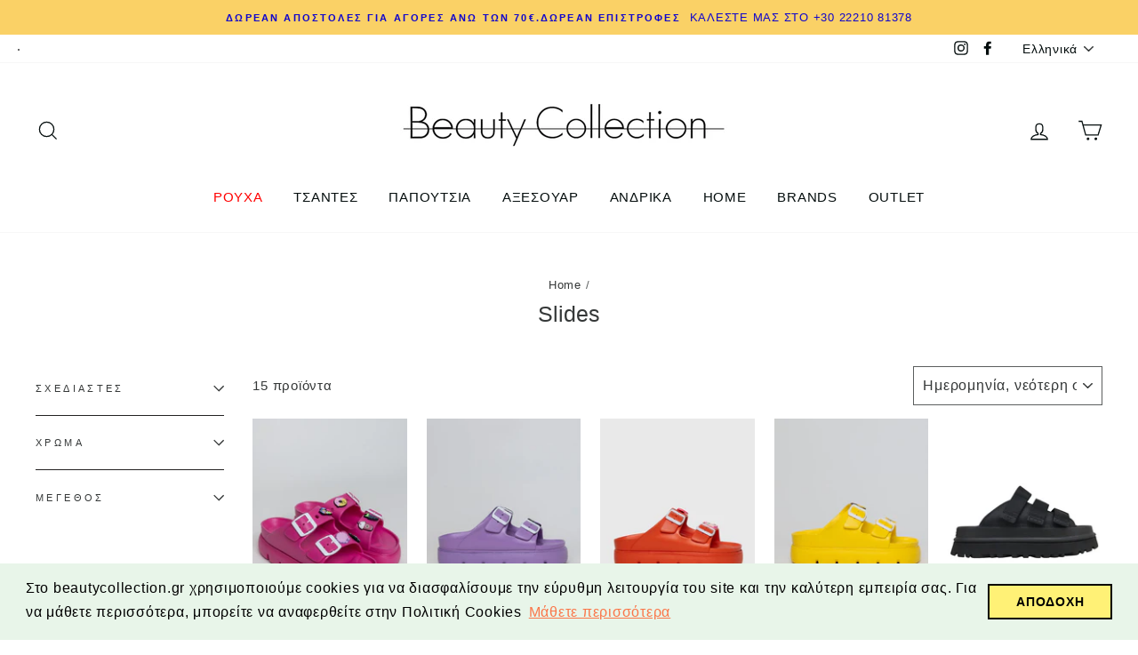

--- FILE ---
content_type: text/html; charset=utf-8
request_url: https://www.beautycollection.gr/collections/%CF%83%CE%B1%CE%B3%CE%B9%CE%BF%CE%BD%CE%AC%CF%81%CE%B5%CF%82
body_size: 113026
content:
<!doctype html>
<html class="no-js" lang="el">
<head>
  <script>
        YETT_BLACKLIST = [
        /omnisrc/]
    </script>
  
  <script src="//www.beautycollection.gr/cdn/shop/t/11/assets/yett.js?v=106495577403524073061604076109" type="text/javascript"></script>
  <meta name="google-site-verification" content="cXzEbHI71s_2-dJPWOQGOdkrILiFszP6eFHl8pmwLCM" />
  <meta charset="utf-8">
  <meta http-equiv="X-UA-Compatible" content="IE=edge,chrome=1">
  <meta name="viewport" content="width=device-width,initial-scale=1">
  <meta name="theme-color" content="#f4ff55">
  <link rel="canonical" href="https://www.beautycollection.gr/collections/%cf%83%ce%b1%ce%b3%ce%b9%ce%bf%ce%bd%ce%ac%cf%81%ce%b5%cf%82">
  <meta name="format-detection" content="telephone=no">
<meta name="p:domain_verify" content="4e5f98fc14738487f86c43acd98d96fe"/><link rel="shortcut icon" href="//www.beautycollection.gr/cdn/shop/files/logo_32x32.png?v=1738670114" type="image/png" />
  <title>Slides
&ndash; beautycollection.gr
</title><meta property="og:site_name" content="beautycollection.gr">
  <meta property="og:url" content="https://www.beautycollection.gr/collections/%cf%83%ce%b1%ce%b3%ce%b9%ce%bf%ce%bd%ce%ac%cf%81%ce%b5%cf%82">
  <meta property="og:title" content="Slides">
  <meta property="og:type" content="website">
  <meta property="og:description" content="Στο Beauty Collection θα ανακαλύψετε συλλογές από επώνυμα γυναικεία ρούχα,τσάντες,παπούτσια και αξεσουάρ από Έλληνες και διεθνείς designers!

Hugo Boss, Polo Ralph Lauren, Barbour, Kurt Geiger, Pinko, Karl Lagerfeld, Ugg Australia, Vassia Kostara και άλλα brands.

Δείτε τώρα την συλλογή μας!"><meta property="og:image" content="http://www.beautycollection.gr/cdn/shop/files/ateneo-shoes-ateneo-sea-sandals-104-pins-50-270-0037-1170845039_1200x630.jpg?v=1749022796"><meta property="og:image" content="http://www.beautycollection.gr/cdn/shop/files/ateneo-shoes-37-ateneo-sea-sandals-104-pins-50-280-0037-1159002599_1200x630.jpg?v=1745622447"><meta property="og:image" content="http://www.beautycollection.gr/cdn/shop/files/ateneo-shoes-37-ateneo-sea-sandals-104-orange-pins-50-800-0040-1159002604_1200x630.jpg?v=1745622463">
  <meta property="og:image:secure_url" content="https://www.beautycollection.gr/cdn/shop/files/ateneo-shoes-ateneo-sea-sandals-104-pins-50-270-0037-1170845039_1200x630.jpg?v=1749022796"><meta property="og:image:secure_url" content="https://www.beautycollection.gr/cdn/shop/files/ateneo-shoes-37-ateneo-sea-sandals-104-pins-50-280-0037-1159002599_1200x630.jpg?v=1745622447"><meta property="og:image:secure_url" content="https://www.beautycollection.gr/cdn/shop/files/ateneo-shoes-37-ateneo-sea-sandals-104-orange-pins-50-800-0040-1159002604_1200x630.jpg?v=1745622463">
  <meta name="twitter:site" content="@">
  <meta name="twitter:card" content="summary_large_image">
  <meta name="twitter:title" content="Slides">
  <meta name="twitter:description" content="Στο Beauty Collection θα ανακαλύψετε συλλογές από επώνυμα γυναικεία ρούχα,τσάντες,παπούτσια και αξεσουάρ από Έλληνες και διεθνείς designers!

Hugo Boss, Polo Ralph Lauren, Barbour, Kurt Geiger, Pinko, Karl Lagerfeld, Ugg Australia, Vassia Kostara και άλλα brands.

Δείτε τώρα την συλλογή μας!">


  <style data-shopify>
  
  

  
  
  
</style>

  <link href="//www.beautycollection.gr/cdn/shop/t/11/assets/theme.scss.css?v=159316069875930815611763404949" rel="stylesheet" type="text/css" media="all" />

  <style data-shopify>
    .collection-item__title {
      font-size: 19.2px;
    }

    @media screen and (min-width: 769px) {
      .collection-item__title {
        font-size: 24px;
      }
    }
  </style>

  <script>
    document.documentElement.className = document.documentElement.className.replace('no-js', 'js');

    window.theme = window.theme || {};
    theme.strings = {
      addToCart: "ΠΡΟΣΘΕΣΤΕ ΣΤΗΝ ΚΑΡΤΑ",
      soldOut: "SOLD OUT",
      unavailable: "ΜΗ ΔΙΑΘΕΣΙΜΟ",
      stockLabel: "[count] σε στοκ",
      willNotShipUntil: "Δεν θα σταλεί μέχρι",
      willBeInStockAfter: "Θα ειναι σε διαθεσιμότητα μετά τις ",
      waitingForStock: "Αποθήκη σε εξέλιξη",
      savePrice: "έκπτωση [saved_amount]",
      cartEmpty: "Το καλάθι αγορών σας είναι άδειο\n",
      cartTermsConfirmation: "Πρέπει πρώτα να διαβάσετε και να συμφωνήσετε με τους όρους και τις προϋποθέσεις για να ολοκλήρωσετε της αγορά σας"
    };
    theme.settings = {
      dynamicVariantsEnable: true,
      dynamicVariantType: "button",
      cartType: "page",
      moneyFormat: "€{{amount_with_comma_separator}}",
      saveType: "percent",
      recentlyViewedEnabled: false,
      predictiveSearch: true,
      predictiveSearchType: "product,article,page",
      inventoryThreshold: 10,
      quickView: true,
      themeName: 'Impulse',
      themeVersion: "3.0.3"
    };
  </script>

  <script>window.performance && window.performance.mark && window.performance.mark('shopify.content_for_header.start');</script><meta name="google-site-verification" content="cXzEbHI71s_2-dJPWOQGOdkrILiFszP6eFHl8pmwLCM">
<meta id="shopify-digital-wallet" name="shopify-digital-wallet" content="/6683131940/digital_wallets/dialog">
<meta name="shopify-checkout-api-token" content="f248ea4a7ec8ea8bf82d28613496332f">
<meta id="in-context-paypal-metadata" data-shop-id="6683131940" data-venmo-supported="false" data-environment="production" data-locale="en_US" data-paypal-v4="true" data-currency="EUR">
<link rel="alternate" type="application/atom+xml" title="Feed" href="/collections/%CF%83%CE%B1%CE%B3%CE%B9%CE%BF%CE%BD%CE%AC%CF%81%CE%B5%CF%82.atom" />
<link rel="alternate" hreflang="x-default" href="https://www.beautycollection.gr/collections/%CF%83%CE%B1%CE%B3%CE%B9%CE%BF%CE%BD%CE%AC%CF%81%CE%B5%CF%82">
<link rel="alternate" hreflang="el" href="https://www.beautycollection.gr/collections/%CF%83%CE%B1%CE%B3%CE%B9%CE%BF%CE%BD%CE%AC%CF%81%CE%B5%CF%82">
<link rel="alternate" hreflang="en" href="https://www.beautycollection.gr/en/collections/%CF%83%CE%B1%CE%B3%CE%B9%CE%BF%CE%BD%CE%AC%CF%81%CE%B5%CF%82">
<link rel="alternate" type="application/json+oembed" href="https://www.beautycollection.gr/collections/%cf%83%ce%b1%ce%b3%ce%b9%ce%bf%ce%bd%ce%ac%cf%81%ce%b5%cf%82.oembed">
<script async="async" src="/checkouts/internal/preloads.js?locale=el-GR"></script>
<script id="shopify-features" type="application/json">{"accessToken":"f248ea4a7ec8ea8bf82d28613496332f","betas":["rich-media-storefront-analytics"],"domain":"www.beautycollection.gr","predictiveSearch":true,"shopId":6683131940,"locale":"el"}</script>
<script>var Shopify = Shopify || {};
Shopify.shop = "beautycollection-gr.myshopify.com";
Shopify.locale = "el";
Shopify.currency = {"active":"EUR","rate":"1.0"};
Shopify.country = "GR";
Shopify.theme = {"name":"meroxio-optimized","id":81958502458,"schema_name":"Impulse","schema_version":"3.0.3","theme_store_id":857,"role":"main"};
Shopify.theme.handle = "null";
Shopify.theme.style = {"id":null,"handle":null};
Shopify.cdnHost = "www.beautycollection.gr/cdn";
Shopify.routes = Shopify.routes || {};
Shopify.routes.root = "/";</script>
<script type="module">!function(o){(o.Shopify=o.Shopify||{}).modules=!0}(window);</script>
<script>!function(o){function n(){var o=[];function n(){o.push(Array.prototype.slice.apply(arguments))}return n.q=o,n}var t=o.Shopify=o.Shopify||{};t.loadFeatures=n(),t.autoloadFeatures=n()}(window);</script>
<script id="shop-js-analytics" type="application/json">{"pageType":"collection"}</script>
<script defer="defer" async type="module" src="//www.beautycollection.gr/cdn/shopifycloud/shop-js/modules/v2/client.init-shop-cart-sync_DdtMNZJs.el.esm.js"></script>
<script defer="defer" async type="module" src="//www.beautycollection.gr/cdn/shopifycloud/shop-js/modules/v2/chunk.common_C6ZZOMB-.esm.js"></script>
<script defer="defer" async type="module" src="//www.beautycollection.gr/cdn/shopifycloud/shop-js/modules/v2/chunk.modal_HD9BR_KP.esm.js"></script>
<script type="module">
  await import("//www.beautycollection.gr/cdn/shopifycloud/shop-js/modules/v2/client.init-shop-cart-sync_DdtMNZJs.el.esm.js");
await import("//www.beautycollection.gr/cdn/shopifycloud/shop-js/modules/v2/chunk.common_C6ZZOMB-.esm.js");
await import("//www.beautycollection.gr/cdn/shopifycloud/shop-js/modules/v2/chunk.modal_HD9BR_KP.esm.js");

  window.Shopify.SignInWithShop?.initShopCartSync?.({"fedCMEnabled":true,"windoidEnabled":true});

</script>
<script>(function() {
  var isLoaded = false;
  function asyncLoad() {
    if (isLoaded) return;
    isLoaded = true;
    var urls = ["https:\/\/cdn.shopify.com\/s\/files\/1\/0066\/8313\/1940\/t\/11\/assets\/booster_eu_cookie_6683131940.js?v=1604316904\u0026shop=beautycollection-gr.myshopify.com","https:\/\/str.rise-ai.com\/?shop=beautycollection-gr.myshopify.com","https:\/\/strn.rise-ai.com\/?shop=beautycollection-gr.myshopify.com","https:\/\/wiser.expertvillagemedia.com\/assets\/js\/wiser_script.js?shop=beautycollection-gr.myshopify.com","https:\/\/cdn.instantbrandpage.lowfruitsolutions.com\/ed7ffc3c33e091bdf12b605470b5df08\/featured-slider-35eb460fa8c7439c19ede1901ffc41f3.js?shop=beautycollection-gr.myshopify.com","https:\/\/cdn.instantbrandpage.lowfruitsolutions.com\/ed7ffc3c33e091bdf12b605470b5df08\/brand-page-7bbe7c8eca4dff40a67179230b242025.js?shop=beautycollection-gr.myshopify.com","https:\/\/omnisnippet1.com\/platforms\/shopify.js?source=scriptTag\u0026v=2025-05-15T12\u0026shop=beautycollection-gr.myshopify.com"];
    for (var i = 0; i < urls.length; i++) {
      var s = document.createElement('script');
      s.type = 'text/javascript';
      s.async = true;
      s.src = urls[i];
      var x = document.getElementsByTagName('script')[0];
      x.parentNode.insertBefore(s, x);
    }
  };
  if(window.attachEvent) {
    window.attachEvent('onload', asyncLoad);
  } else {
    window.addEventListener('load', asyncLoad, false);
  }
})();</script>
<script id="__st">var __st={"a":6683131940,"offset":7200,"reqid":"cbc769e1-4879-4212-975a-7c150246c07e-1769915503","pageurl":"www.beautycollection.gr\/collections\/%CF%83%CE%B1%CE%B3%CE%B9%CE%BF%CE%BD%CE%AC%CF%81%CE%B5%CF%82","u":"404885453743","p":"collection","rtyp":"collection","rid":260603510842};</script>
<script>window.ShopifyPaypalV4VisibilityTracking = true;</script>
<script id="captcha-bootstrap">!function(){'use strict';const t='contact',e='account',n='new_comment',o=[[t,t],['blogs',n],['comments',n],[t,'customer']],c=[[e,'customer_login'],[e,'guest_login'],[e,'recover_customer_password'],[e,'create_customer']],r=t=>t.map((([t,e])=>`form[action*='/${t}']:not([data-nocaptcha='true']) input[name='form_type'][value='${e}']`)).join(','),a=t=>()=>t?[...document.querySelectorAll(t)].map((t=>t.form)):[];function s(){const t=[...o],e=r(t);return a(e)}const i='password',u='form_key',d=['recaptcha-v3-token','g-recaptcha-response','h-captcha-response',i],f=()=>{try{return window.sessionStorage}catch{return}},m='__shopify_v',_=t=>t.elements[u];function p(t,e,n=!1){try{const o=window.sessionStorage,c=JSON.parse(o.getItem(e)),{data:r}=function(t){const{data:e,action:n}=t;return t[m]||n?{data:e,action:n}:{data:t,action:n}}(c);for(const[e,n]of Object.entries(r))t.elements[e]&&(t.elements[e].value=n);n&&o.removeItem(e)}catch(o){console.error('form repopulation failed',{error:o})}}const l='form_type',E='cptcha';function T(t){t.dataset[E]=!0}const w=window,h=w.document,L='Shopify',v='ce_forms',y='captcha';let A=!1;((t,e)=>{const n=(g='f06e6c50-85a8-45c8-87d0-21a2b65856fe',I='https://cdn.shopify.com/shopifycloud/storefront-forms-hcaptcha/ce_storefront_forms_captcha_hcaptcha.v1.5.2.iife.js',D={infoText:'Προστατεύεται με το hCaptcha',privacyText:'Απόρρητο',termsText:'Όροι'},(t,e,n)=>{const o=w[L][v],c=o.bindForm;if(c)return c(t,g,e,D).then(n);var r;o.q.push([[t,g,e,D],n]),r=I,A||(h.body.append(Object.assign(h.createElement('script'),{id:'captcha-provider',async:!0,src:r})),A=!0)});var g,I,D;w[L]=w[L]||{},w[L][v]=w[L][v]||{},w[L][v].q=[],w[L][y]=w[L][y]||{},w[L][y].protect=function(t,e){n(t,void 0,e),T(t)},Object.freeze(w[L][y]),function(t,e,n,w,h,L){const[v,y,A,g]=function(t,e,n){const i=e?o:[],u=t?c:[],d=[...i,...u],f=r(d),m=r(i),_=r(d.filter((([t,e])=>n.includes(e))));return[a(f),a(m),a(_),s()]}(w,h,L),I=t=>{const e=t.target;return e instanceof HTMLFormElement?e:e&&e.form},D=t=>v().includes(t);t.addEventListener('submit',(t=>{const e=I(t);if(!e)return;const n=D(e)&&!e.dataset.hcaptchaBound&&!e.dataset.recaptchaBound,o=_(e),c=g().includes(e)&&(!o||!o.value);(n||c)&&t.preventDefault(),c&&!n&&(function(t){try{if(!f())return;!function(t){const e=f();if(!e)return;const n=_(t);if(!n)return;const o=n.value;o&&e.removeItem(o)}(t);const e=Array.from(Array(32),(()=>Math.random().toString(36)[2])).join('');!function(t,e){_(t)||t.append(Object.assign(document.createElement('input'),{type:'hidden',name:u})),t.elements[u].value=e}(t,e),function(t,e){const n=f();if(!n)return;const o=[...t.querySelectorAll(`input[type='${i}']`)].map((({name:t})=>t)),c=[...d,...o],r={};for(const[a,s]of new FormData(t).entries())c.includes(a)||(r[a]=s);n.setItem(e,JSON.stringify({[m]:1,action:t.action,data:r}))}(t,e)}catch(e){console.error('failed to persist form',e)}}(e),e.submit())}));const S=(t,e)=>{t&&!t.dataset[E]&&(n(t,e.some((e=>e===t))),T(t))};for(const o of['focusin','change'])t.addEventListener(o,(t=>{const e=I(t);D(e)&&S(e,y())}));const B=e.get('form_key'),M=e.get(l),P=B&&M;t.addEventListener('DOMContentLoaded',(()=>{const t=y();if(P)for(const e of t)e.elements[l].value===M&&p(e,B);[...new Set([...A(),...v().filter((t=>'true'===t.dataset.shopifyCaptcha))])].forEach((e=>S(e,t)))}))}(h,new URLSearchParams(w.location.search),n,t,e,['guest_login'])})(!0,!0)}();</script>
<script integrity="sha256-4kQ18oKyAcykRKYeNunJcIwy7WH5gtpwJnB7kiuLZ1E=" data-source-attribution="shopify.loadfeatures" defer="defer" src="//www.beautycollection.gr/cdn/shopifycloud/storefront/assets/storefront/load_feature-a0a9edcb.js" crossorigin="anonymous"></script>
<script data-source-attribution="shopify.dynamic_checkout.dynamic.init">var Shopify=Shopify||{};Shopify.PaymentButton=Shopify.PaymentButton||{isStorefrontPortableWallets:!0,init:function(){window.Shopify.PaymentButton.init=function(){};var t=document.createElement("script");t.src="https://www.beautycollection.gr/cdn/shopifycloud/portable-wallets/latest/portable-wallets.el.js",t.type="module",document.head.appendChild(t)}};
</script>
<script data-source-attribution="shopify.dynamic_checkout.buyer_consent">
  function portableWalletsHideBuyerConsent(e){var t=document.getElementById("shopify-buyer-consent"),n=document.getElementById("shopify-subscription-policy-button");t&&n&&(t.classList.add("hidden"),t.setAttribute("aria-hidden","true"),n.removeEventListener("click",e))}function portableWalletsShowBuyerConsent(e){var t=document.getElementById("shopify-buyer-consent"),n=document.getElementById("shopify-subscription-policy-button");t&&n&&(t.classList.remove("hidden"),t.removeAttribute("aria-hidden"),n.addEventListener("click",e))}window.Shopify?.PaymentButton&&(window.Shopify.PaymentButton.hideBuyerConsent=portableWalletsHideBuyerConsent,window.Shopify.PaymentButton.showBuyerConsent=portableWalletsShowBuyerConsent);
</script>
<script data-source-attribution="shopify.dynamic_checkout.cart.bootstrap">document.addEventListener("DOMContentLoaded",(function(){function t(){return document.querySelector("shopify-accelerated-checkout-cart, shopify-accelerated-checkout")}if(t())Shopify.PaymentButton.init();else{new MutationObserver((function(e,n){t()&&(Shopify.PaymentButton.init(),n.disconnect())})).observe(document.body,{childList:!0,subtree:!0})}}));
</script>
<link id="shopify-accelerated-checkout-styles" rel="stylesheet" media="screen" href="https://www.beautycollection.gr/cdn/shopifycloud/portable-wallets/latest/accelerated-checkout-backwards-compat.css" crossorigin="anonymous">
<style id="shopify-accelerated-checkout-cart">
        #shopify-buyer-consent {
  margin-top: 1em;
  display: inline-block;
  width: 100%;
}

#shopify-buyer-consent.hidden {
  display: none;
}

#shopify-subscription-policy-button {
  background: none;
  border: none;
  padding: 0;
  text-decoration: underline;
  font-size: inherit;
  cursor: pointer;
}

#shopify-subscription-policy-button::before {
  box-shadow: none;
}

      </style>

<script>window.performance && window.performance.mark && window.performance.mark('shopify.content_for_header.end');</script>

  <script src="//www.beautycollection.gr/cdn/shop/t/11/assets/vendor-scripts-v6.js" defer="defer"></script>

  

  <script src="//www.beautycollection.gr/cdn/shop/t/11/assets/theme.js?v=112718498460643917511604074120" defer="defer"></script><!-- Skroutz Analytics -->

  <script>
    (function(a,b,c,d,e,f,g){a['SkroutzAnalyticsObject']=e;a[e]= a[e] || function(){
      (a[e].q = a[e].q || []).push(arguments);};f=b.createElement(c);f.async=true;
      f.src=d;g=b.getElementsByTagName(c)[0];g.parentNode.insertBefore(f,g);
    })(window,document,'script','https://skroutza.skroutz.gr/skroutza.min.js','skroutz_analytics');
    skroutz_analytics('session', 'connect', 'SA-9906-4465');
  </script>
  
<script>
    
    
    
    
    
    var gsf_conversion_data = {page_type : 'category', event : 'view_item_list', data : {product_data : [{variant_id : 51202341732689, product_id : 10159724134737, name : "Ateneo Sea Sandals 104 Φούξια + Pins 50 270.0037", price : "50.00", currency : "EUR", sku : "270.0037", brand : "Ateneo", variant : "38", category : "Shoes", quantity : "2" }, {variant_id : 51020827754833, product_id : 10094219428177, name : "Ateneo Sea Sandals 104 Μωβ + Pins 50 280.0037", price : "50.00", currency : "EUR", sku : "280.0037", brand : "Ateneo", variant : "37", category : "Shoes", quantity : "1" }, {variant_id : 51020827197777, product_id : 10094219100497, name : "Ateneo Sea Sandals 104 Orange+ Pins 50 800.0040", price : "50.00", currency : "EUR", sku : "800.0040", brand : "Ateneo", variant : "38", category : "Shoes", quantity : "2" }, {variant_id : 51020825592145, product_id : 10094218346833, name : "Ateneo Sea Sandals 104 Yellow + Pins 50", price : "50.00", currency : "EUR", sku : "600.0037", brand : "Ateneo", variant : "36", category : "Shoes", quantity : "1" }], total_price :"200.00", shop_currency : "EUR", collection_id : "260603510842", collection_name : "Slides" }};
    
</script>
























<script>
var evmcollectionhandle = '' ? ''.split(',') : [];  
var evmcustomerId = '' ? '' : "";
window.evmWSSettings = {
  collections: [],
  collectionhandles :evmcollectionhandle,
  tags: ''.split(','),
  pagehandle:"",
  moneyFormat: "€{{amount_with_comma_separator}}",
  moneyFormatWithCurrency: "€{{amount_with_comma_separator}} EUR",
  currency: "EUR",
  domain: "www.beautycollection.gr",
  product_type: "",
  product_vendor: "",
  customerId: evmcustomerId,
  customerEmail:"",
} 
if(!window.jQuery){     
  /*! jQuery v2.2.4 | (c) jQuery Foundation | jquery.org/license */
  !function(a,b){"object"==typeof module&&"object"==typeof module.exports?module.exports=a.document?b(a,!0):function(a){if(!a.document)throw new Error("jQuery requires a window with a document");return b(a)}:b(a)}("undefined"!=typeof window?window:this,function(a,b){var c=[],d=a.document,e=c.slice,f=c.concat,g=c.push,h=c.indexOf,i={},j=i.toString,k=i.hasOwnProperty,l={},m="2.2.4",n=function(a,b){return new n.fn.init(a,b)},o=/^[\s\uFEFF\xA0]+|[\s\uFEFF\xA0]+$/g,p=/^-ms-/,q=/-([\da-z])/gi,r=function(a,b){return b.toUpperCase()};n.fn=n.prototype={jquery:m,constructor:n,selector:"",length:0,toArray:function(){return e.call(this)},get:function(a){return null!=a?0>a?this[a+this.length]:this[a]:e.call(this)},pushStack:function(a){var b=n.merge(this.constructor(),a);return b.prevObject=this,b.context=this.context,b},each:function(a){return n.each(this,a)},map:function(a){return this.pushStack(n.map(this,function(b,c){return a.call(b,c,b)}))},slice:function(){return this.pushStack(e.apply(this,arguments))},first:function(){return this.eq(0)},last:function(){return this.eq(-1)},eq:function(a){var b=this.length,c=+a+(0>a?b:0);return this.pushStack(c>=0&&b>c?[this[c]]:[])},end:function(){return this.prevObject||this.constructor()},push:g,sort:c.sort,splice:c.splice},n.extend=n.fn.extend=function(){var a,b,c,d,e,f,g=arguments[0]||{},h=1,i=arguments.length,j=!1;for("boolean"==typeof g&&(j=g,g=arguments[h]||{},h++),"object"==typeof g||n.isFunction(g)||(g={}),h===i&&(g=this,h--);i>h;h++)if(null!=(a=arguments[h]))for(b in a)c=g[b],d=a[b],g!==d&&(j&&d&&(n.isPlainObject(d)||(e=n.isArray(d)))?(e?(e=!1,f=c&&n.isArray(c)?c:[]):f=c&&n.isPlainObject(c)?c:{},g[b]=n.extend(j,f,d)):void 0!==d&&(g[b]=d));return g},n.extend({expando:"jQuery"+(m+Math.random()).replace(/\D/g,""),isReady:!0,error:function(a){throw new Error(a)},noop:function(){},isFunction:function(a){return"function"===n.type(a)},isArray:Array.isArray,isWindow:function(a){return null!=a&&a===a.window},isNumeric:function(a){var b=a&&a.toString();return!n.isArray(a)&&b-parseFloat(b)+1>=0},isPlainObject:function(a){var b;if("object"!==n.type(a)||a.nodeType||n.isWindow(a))return!1;if(a.constructor&&!k.call(a,"constructor")&&!k.call(a.constructor.prototype||{},"isPrototypeOf"))return!1;for(b in a);return void 0===b||k.call(a,b)},isEmptyObject:function(a){var b;for(b in a)return!1;return!0},type:function(a){return null==a?a+"":"object"==typeof a||"function"==typeof a?i[j.call(a)]||"object":typeof a},globalEval:function(a){var b,c=eval;a=n.trim(a),a&&(1===a.indexOf("use strict")?(b=d.createElement("script"),b.text=a,d.head.appendChild(b).parentNode.removeChild(b)):c(a))},camelCase:function(a){return a.replace(p,"ms-").replace(q,r)},nodeName:function(a,b){return a.nodeName&&a.nodeName.toLowerCase()===b.toLowerCase()},each:function(a,b){var c,d=0;if(s(a)){for(c=a.length;c>d;d++)if(b.call(a[d],d,a[d])===!1)break}else for(d in a)if(b.call(a[d],d,a[d])===!1)break;return a},trim:function(a){return null==a?"":(a+"").replace(o,"")},makeArray:function(a,b){var c=b||[];return null!=a&&(s(Object(a))?n.merge(c,"string"==typeof a?[a]:a):g.call(c,a)),c},inArray:function(a,b,c){return null==b?-1:h.call(b,a,c)},merge:function(a,b){for(var c=+b.length,d=0,e=a.length;c>d;d++)a[e++]=b[d];return a.length=e,a},grep:function(a,b,c){for(var d,e=[],f=0,g=a.length,h=!c;g>f;f++)d=!b(a[f],f),d!==h&&e.push(a[f]);return e},map:function(a,b,c){var d,e,g=0,h=[];if(s(a))for(d=a.length;d>g;g++)e=b(a[g],g,c),null!=e&&h.push(e);else for(g in a)e=b(a[g],g,c),null!=e&&h.push(e);return f.apply([],h)},guid:1,proxy:function(a,b){var c,d,f;return"string"==typeof b&&(c=a[b],b=a,a=c),n.isFunction(a)?(d=e.call(arguments,2),f=function(){return a.apply(b||this,d.concat(e.call(arguments)))},f.guid=a.guid=a.guid||n.guid++,f):void 0},now:Date.now,support:l}),"function"==typeof Symbol&&(n.fn[Symbol.iterator]=c[Symbol.iterator]),n.each("Boolean Number String Function Array Date RegExp Object Error Symbol".split(" "),function(a,b){i["[object "+b+"]"]=b.toLowerCase()});function s(a){var b=!!a&&"length"in a&&a.length,c=n.type(a);return"function"===c||n.isWindow(a)?!1:"array"===c||0===b||"number"==typeof b&&b>0&&b-1 in a}var t=function(a){var b,c,d,e,f,g,h,i,j,k,l,m,n,o,p,q,r,s,t,u="sizzle"+1*new Date,v=a.document,w=0,x=0,y=ga(),z=ga(),A=ga(),B=function(a,b){return a===b&&(l=!0),0},C=1<<31,D={}.hasOwnProperty,E=[],F=E.pop,G=E.push,H=E.push,I=E.slice,J=function(a,b){for(var c=0,d=a.length;d>c;c++)if(a[c]===b)return c;return-1},K="checked|selected|async|autofocus|autoplay|controls|defer|disabled|hidden|ismap|loop|multiple|open|readonly|required|scoped",L="[\\x20\\t\\r\\n\\f]",M="(?:\\\\.|[\\w-]|[^\\x00-\\xa0])+",N="\\["+L+"*("+M+")(?:"+L+"*([*^$|!~]?=)"+L+"*(?:'((?:\\\\.|[^\\\\'])*)'|\"((?:\\\\.|[^\\\\\"])*)\"|("+M+"))|)"+L+"*\\]",O=":("+M+")(?:\\((('((?:\\\\.|[^\\\\'])*)'|\"((?:\\\\.|[^\\\\\"])*)\")|((?:\\\\.|[^\\\\()[\\]]|"+N+")*)|.*)\\)|)",P=new RegExp(L+"+","g"),Q=new RegExp("^"+L+"+|((?:^|[^\\\\])(?:\\\\.)*)"+L+"+$","g"),R=new RegExp("^"+L+"*,"+L+"*"),S=new RegExp("^"+L+"*([>+~]|"+L+")"+L+"*"),T=new RegExp("="+L+"*([^\\]'\"]*?)"+L+"*\\]","g"),U=new RegExp(O),V=new RegExp("^"+M+"$"),W={ID:new RegExp("^#("+M+")"),CLASS:new RegExp("^\\.("+M+")"),TAG:new RegExp("^("+M+"|[*])"),ATTR:new RegExp("^"+N),PSEUDO:new RegExp("^"+O),CHILD:new RegExp("^:(only|first|last|nth|nth-last)-(child|of-type)(?:\\("+L+"*(even|odd|(([+-]|)(\\d*)n|)"+L+"*(?:([+-]|)"+L+"*(\\d+)|))"+L+"*\\)|)","i"),bool:new RegExp("^(?:"+K+")$","i"),needsContext:new RegExp("^"+L+"*[>+~]|:(even|odd|eq|gt|lt|nth|first|last)(?:\\("+L+"*((?:-\\d)?\\d*)"+L+"*\\)|)(?=[^-]|$)","i")},X=/^(?:input|select|textarea|button)$/i,Y=/^h\d$/i,Z=/^[^{]+\{\s*\[native \w/,$=/^(?:#([\w-]+)|(\w+)|\.([\w-]+))$/,_=/[+~]/,aa=/'|\\/g,ba=new RegExp("\\\\([\\da-f]{1,6}"+L+"?|("+L+")|.)","ig"),ca=function(a,b,c){var d="0x"+b-65536;return d!==d||c?b:0>d?String.fromCharCode(d+65536):String.fromCharCode(d>>10|55296,1023&d|56320)},da=function(){m()};try{H.apply(E=I.call(v.childNodes),v.childNodes),E[v.childNodes.length].nodeType}catch(ea){H={apply:E.length?function(a,b){G.apply(a,I.call(b))}:function(a,b){var c=a.length,d=0;while(a[c++]=b[d++]);a.length=c-1}}}function fa(a,b,d,e){var f,h,j,k,l,o,r,s,w=b&&b.ownerDocument,x=b?b.nodeType:9;if(d=d||[],"string"!=typeof a||!a||1!==x&&9!==x&&11!==x)return d;if(!e&&((b?b.ownerDocument||b:v)!==n&&m(b),b=b||n,p)){if(11!==x&&(o=$.exec(a)))if(f=o[1]){if(9===x){if(!(j=b.getElementById(f)))return d;if(j.id===f)return d.push(j),d}else if(w&&(j=w.getElementById(f))&&t(b,j)&&j.id===f)return d.push(j),d}else{if(o[2])return H.apply(d,b.getElementsByTagName(a)),d;if((f=o[3])&&c.getElementsByClassName&&b.getElementsByClassName)return H.apply(d,b.getElementsByClassName(f)),d}if(c.qsa&&!A[a+" "]&&(!q||!q.test(a))){if(1!==x)w=b,s=a;else if("object"!==b.nodeName.toLowerCase()){(k=b.getAttribute("id"))?k=k.replace(aa,"\\$&"):b.setAttribute("id",k=u),r=g(a),h=r.length,l=V.test(k)?"#"+k:"[id='"+k+"']";while(h--)r[h]=l+" "+qa(r[h]);s=r.join(","),w=_.test(a)&&oa(b.parentNode)||b}if(s)try{return H.apply(d,w.querySelectorAll(s)),d}catch(y){}finally{k===u&&b.removeAttribute("id")}}}return i(a.replace(Q,"$1"),b,d,e)}function ga(){var a=[];function b(c,e){return a.push(c+" ")>d.cacheLength&&delete b[a.shift()],b[c+" "]=e}return b}function ha(a){return a[u]=!0,a}function ia(a){var b=n.createElement("div");try{return!!a(b)}catch(c){return!1}finally{b.parentNode&&b.parentNode.removeChild(b),b=null}}function ja(a,b){var c=a.split("|"),e=c.length;while(e--)d.attrHandle[c[e]]=b}function ka(a,b){var c=b&&a,d=c&&1===a.nodeType&&1===b.nodeType&&(~b.sourceIndex||C)-(~a.sourceIndex||C);if(d)return d;if(c)while(c=c.nextSibling)if(c===b)return-1;return a?1:-1}function la(a){return function(b){var c=b.nodeName.toLowerCase();return"input"===c&&b.type===a}}function ma(a){return function(b){var c=b.nodeName.toLowerCase();return("input"===c||"button"===c)&&b.type===a}}function na(a){return ha(function(b){return b=+b,ha(function(c,d){var e,f=a([],c.length,b),g=f.length;while(g--)c[e=f[g]]&&(c[e]=!(d[e]=c[e]))})})}function oa(a){return a&&"undefined"!=typeof a.getElementsByTagName&&a}c=fa.support={},f=fa.isXML=function(a){var b=a&&(a.ownerDocument||a).documentElement;return b?"HTML"!==b.nodeName:!1},m=fa.setDocument=function(a){var b,e,g=a?a.ownerDocument||a:v;return g!==n&&9===g.nodeType&&g.documentElement?(n=g,o=n.documentElement,p=!f(n),(e=n.defaultView)&&e.top!==e&&(e.addEventListener?e.addEventListener("unload",da,!1):e.attachEvent&&e.attachEvent("onunload",da)),c.attributes=ia(function(a){return a.className="i",!a.getAttribute("className")}),c.getElementsByTagName=ia(function(a){return a.appendChild(n.createComment("")),!a.getElementsByTagName("*").length}),c.getElementsByClassName=Z.test(n.getElementsByClassName),c.getById=ia(function(a){return o.appendChild(a).id=u,!n.getElementsByName||!n.getElementsByName(u).length}),c.getById?(d.find.ID=function(a,b){if("undefined"!=typeof b.getElementById&&p){var c=b.getElementById(a);return c?[c]:[]}},d.filter.ID=function(a){var b=a.replace(ba,ca);return function(a){return a.getAttribute("id")===b}}):(delete d.find.ID,d.filter.ID=function(a){var b=a.replace(ba,ca);return function(a){var c="undefined"!=typeof a.getAttributeNode&&a.getAttributeNode("id");return c&&c.value===b}}),d.find.TAG=c.getElementsByTagName?function(a,b){return"undefined"!=typeof b.getElementsByTagName?b.getElementsByTagName(a):c.qsa?b.querySelectorAll(a):void 0}:function(a,b){var c,d=[],e=0,f=b.getElementsByTagName(a);if("*"===a){while(c=f[e++])1===c.nodeType&&d.push(c);return d}return f},d.find.CLASS=c.getElementsByClassName&&function(a,b){return"undefined"!=typeof b.getElementsByClassName&&p?b.getElementsByClassName(a):void 0},r=[],q=[],(c.qsa=Z.test(n.querySelectorAll))&&(ia(function(a){o.appendChild(a).innerHTML="<a id='"+u+"'></a><select id='"+u+"-\r\\' msallowcapture=''><option selected=''></option></select>",a.querySelectorAll("[msallowcapture^='']").length&&q.push("[*^$]="+L+"*(?:''|\"\")"),a.querySelectorAll("[selected]").length||q.push("\\["+L+"*(?:value|"+K+")"),a.querySelectorAll("[id~="+u+"-]").length||q.push("~="),a.querySelectorAll(":checked").length||q.push(":checked"),a.querySelectorAll("a#"+u+"+*").length||q.push(".#.+[+~]")}),ia(function(a){var b=n.createElement("input");b.setAttribute("type","hidden"),a.appendChild(b).setAttribute("name","D"),a.querySelectorAll("[name=d]").length&&q.push("name"+L+"*[*^$|!~]?="),a.querySelectorAll(":enabled").length||q.push(":enabled",":disabled"),a.querySelectorAll("*,:x"),q.push(",.*:")})),(c.matchesSelector=Z.test(s=o.matches||o.webkitMatchesSelector||o.mozMatchesSelector||o.oMatchesSelector||o.msMatchesSelector))&&ia(function(a){c.disconnectedMatch=s.call(a,"div"),s.call(a,"[s!='']:x"),r.push("!=",O)}),q=q.length&&new RegExp(q.join("|")),r=r.length&&new RegExp(r.join("|")),b=Z.test(o.compareDocumentPosition),t=b||Z.test(o.contains)?function(a,b){var c=9===a.nodeType?a.documentElement:a,d=b&&b.parentNode;return a===d||!(!d||1!==d.nodeType||!(c.contains?c.contains(d):a.compareDocumentPosition&&16&a.compareDocumentPosition(d)))}:function(a,b){if(b)while(b=b.parentNode)if(b===a)return!0;return!1},B=b?function(a,b){if(a===b)return l=!0,0;var d=!a.compareDocumentPosition-!b.compareDocumentPosition;return d?d:(d=(a.ownerDocument||a)===(b.ownerDocument||b)?a.compareDocumentPosition(b):1,1&d||!c.sortDetached&&b.compareDocumentPosition(a)===d?a===n||a.ownerDocument===v&&t(v,a)?-1:b===n||b.ownerDocument===v&&t(v,b)?1:k?J(k,a)-J(k,b):0:4&d?-1:1)}:function(a,b){if(a===b)return l=!0,0;var c,d=0,e=a.parentNode,f=b.parentNode,g=[a],h=[b];if(!e||!f)return a===n?-1:b===n?1:e?-1:f?1:k?J(k,a)-J(k,b):0;if(e===f)return ka(a,b);c=a;while(c=c.parentNode)g.unshift(c);c=b;while(c=c.parentNode)h.unshift(c);while(g[d]===h[d])d++;return d?ka(g[d],h[d]):g[d]===v?-1:h[d]===v?1:0},n):n},fa.matches=function(a,b){return fa(a,null,null,b)},fa.matchesSelector=function(a,b){if((a.ownerDocument||a)!==n&&m(a),b=b.replace(T,"='$1']"),c.matchesSelector&&p&&!A[b+" "]&&(!r||!r.test(b))&&(!q||!q.test(b)))try{var d=s.call(a,b);if(d||c.disconnectedMatch||a.document&&11!==a.document.nodeType)return d}catch(e){}return fa(b,n,null,[a]).length>0},fa.contains=function(a,b){return(a.ownerDocument||a)!==n&&m(a),t(a,b)},fa.attr=function(a,b){(a.ownerDocument||a)!==n&&m(a);var e=d.attrHandle[b.toLowerCase()],f=e&&D.call(d.attrHandle,b.toLowerCase())?e(a,b,!p):void 0;return void 0!==f?f:c.attributes||!p?a.getAttribute(b):(f=a.getAttributeNode(b))&&f.specified?f.value:null},fa.error=function(a){throw new Error("Syntax error, unrecognized expression: "+a)},fa.uniqueSort=function(a){var b,d=[],e=0,f=0;if(l=!c.detectDuplicates,k=!c.sortStable&&a.slice(0),a.sort(B),l){while(b=a[f++])b===a[f]&&(e=d.push(f));while(e--)a.splice(d[e],1)}return k=null,a},e=fa.getText=function(a){var b,c="",d=0,f=a.nodeType;if(f){if(1===f||9===f||11===f){if("string"==typeof a.textContent)return a.textContent;for(a=a.firstChild;a;a=a.nextSibling)c+=e(a)}else if(3===f||4===f)return a.nodeValue}else while(b=a[d++])c+=e(b);return c},d=fa.selectors={cacheLength:50,createPseudo:ha,match:W,attrHandle:{},find:{},relative:{">":{dir:"parentNode",first:!0}," ":{dir:"parentNode"},"+":{dir:"previousSibling",first:!0},"~":{dir:"previousSibling"}},preFilter:{ATTR:function(a){return a[1]=a[1].replace(ba,ca),a[3]=(a[3]||a[4]||a[5]||"").replace(ba,ca),"~="===a[2]&&(a[3]=" "+a[3]+" "),a.slice(0,4)},CHILD:function(a){return a[1]=a[1].toLowerCase(),"nth"===a[1].slice(0,3)?(a[3]||fa.error(a[0]),a[4]=+(a[4]?a[5]+(a[6]||1):2*("even"===a[3]||"odd"===a[3])),a[5]=+(a[7]+a[8]||"odd"===a[3])):a[3]&&fa.error(a[0]),a},PSEUDO:function(a){var b,c=!a[6]&&a[2];return W.CHILD.test(a[0])?null:(a[3]?a[2]=a[4]||a[5]||"":c&&U.test(c)&&(b=g(c,!0))&&(b=c.indexOf(")",c.length-b)-c.length)&&(a[0]=a[0].slice(0,b),a[2]=c.slice(0,b)),a.slice(0,3))}},filter:{TAG:function(a){var b=a.replace(ba,ca).toLowerCase();return"*"===a?function(){return!0}:function(a){return a.nodeName&&a.nodeName.toLowerCase()===b}},CLASS:function(a){var b=y[a+" "];return b||(b=new RegExp("(^|"+L+")"+a+"("+L+"|$)"))&&y(a,function(a){return b.test("string"==typeof a.className&&a.className||"undefined"!=typeof a.getAttribute&&a.getAttribute("class")||"")})},ATTR:function(a,b,c){return function(d){var e=fa.attr(d,a);return null==e?"!="===b:b?(e+="","="===b?e===c:"!="===b?e!==c:"^="===b?c&&0===e.indexOf(c):"*="===b?c&&e.indexOf(c)>-1:"$="===b?c&&e.slice(-c.length)===c:"~="===b?(" "+e.replace(P," ")+" ").indexOf(c)>-1:"|="===b?e===c||e.slice(0,c.length+1)===c+"-":!1):!0}},CHILD:function(a,b,c,d,e){var f="nth"!==a.slice(0,3),g="last"!==a.slice(-4),h="of-type"===b;return 1===d&&0===e?function(a){return!!a.parentNode}:function(b,c,i){var j,k,l,m,n,o,p=f!==g?"nextSibling":"previousSibling",q=b.parentNode,r=h&&b.nodeName.toLowerCase(),s=!i&&!h,t=!1;if(q){if(f){while(p){m=b;while(m=m[p])if(h?m.nodeName.toLowerCase()===r:1===m.nodeType)return!1;o=p="only"===a&&!o&&"nextSibling"}return!0}if(o=[g?q.firstChild:q.lastChild],g&&s){m=q,l=m[u]||(m[u]={}),k=l[m.uniqueID]||(l[m.uniqueID]={}),j=k[a]||[],n=j[0]===w&&j[1],t=n&&j[2],m=n&&q.childNodes[n];while(m=++n&&m&&m[p]||(t=n=0)||o.pop())if(1===m.nodeType&&++t&&m===b){k[a]=[w,n,t];break}}else if(s&&(m=b,l=m[u]||(m[u]={}),k=l[m.uniqueID]||(l[m.uniqueID]={}),j=k[a]||[],n=j[0]===w&&j[1],t=n),t===!1)while(m=++n&&m&&m[p]||(t=n=0)||o.pop())if((h?m.nodeName.toLowerCase()===r:1===m.nodeType)&&++t&&(s&&(l=m[u]||(m[u]={}),k=l[m.uniqueID]||(l[m.uniqueID]={}),k[a]=[w,t]),m===b))break;return t-=e,t===d||t%d===0&&t/d>=0}}},PSEUDO:function(a,b){var c,e=d.pseudos[a]||d.setFilters[a.toLowerCase()]||fa.error("unsupported pseudo: "+a);return e[u]?e(b):e.length>1?(c=[a,a,"",b],d.setFilters.hasOwnProperty(a.toLowerCase())?ha(function(a,c){var d,f=e(a,b),g=f.length;while(g--)d=J(a,f[g]),a[d]=!(c[d]=f[g])}):function(a){return e(a,0,c)}):e}},pseudos:{not:ha(function(a){var b=[],c=[],d=h(a.replace(Q,"$1"));return d[u]?ha(function(a,b,c,e){var f,g=d(a,null,e,[]),h=a.length;while(h--)(f=g[h])&&(a[h]=!(b[h]=f))}):function(a,e,f){return b[0]=a,d(b,null,f,c),b[0]=null,!c.pop()}}),has:ha(function(a){return function(b){return fa(a,b).length>0}}),contains:ha(function(a){return a=a.replace(ba,ca),function(b){return(b.textContent||b.innerText||e(b)).indexOf(a)>-1}}),lang:ha(function(a){return V.test(a||"")||fa.error("unsupported lang: "+a),a=a.replace(ba,ca).toLowerCase(),function(b){var c;do if(c=p?b.lang:b.getAttribute("xml:lang")||b.getAttribute("lang"))return c=c.toLowerCase(),c===a||0===c.indexOf(a+"-");while((b=b.parentNode)&&1===b.nodeType);return!1}}),target:function(b){var c=a.location&&a.location.hash;return c&&c.slice(1)===b.id},root:function(a){return a===o},focus:function(a){return a===n.activeElement&&(!n.hasFocus||n.hasFocus())&&!!(a.type||a.href||~a.tabIndex)},enabled:function(a){return a.disabled===!1},disabled:function(a){return a.disabled===!0},checked:function(a){var b=a.nodeName.toLowerCase();return"input"===b&&!!a.checked||"option"===b&&!!a.selected},selected:function(a){return a.parentNode&&a.parentNode.selectedIndex,a.selected===!0},empty:function(a){for(a=a.firstChild;a;a=a.nextSibling)if(a.nodeType<6)return!1;return!0},parent:function(a){return!d.pseudos.empty(a)},header:function(a){return Y.test(a.nodeName)},input:function(a){return X.test(a.nodeName)},button:function(a){var b=a.nodeName.toLowerCase();return"input"===b&&"button"===a.type||"button"===b},text:function(a){var b;return"input"===a.nodeName.toLowerCase()&&"text"===a.type&&(null==(b=a.getAttribute("type"))||"text"===b.toLowerCase())},first:na(function(){return[0]}),last:na(function(a,b){return[b-1]}),eq:na(function(a,b,c){return[0>c?c+b:c]}),even:na(function(a,b){for(var c=0;b>c;c+=2)a.push(c);return a}),odd:na(function(a,b){for(var c=1;b>c;c+=2)a.push(c);return a}),lt:na(function(a,b,c){for(var d=0>c?c+b:c;--d>=0;)a.push(d);return a}),gt:na(function(a,b,c){for(var d=0>c?c+b:c;++d<b;)a.push(d);return a})}},d.pseudos.nth=d.pseudos.eq;for(b in{radio:!0,checkbox:!0,file:!0,password:!0,image:!0})d.pseudos[b]=la(b);for(b in{submit:!0,reset:!0})d.pseudos[b]=ma(b);function pa(){}pa.prototype=d.filters=d.pseudos,d.setFilters=new pa,g=fa.tokenize=function(a,b){var c,e,f,g,h,i,j,k=z[a+" "];if(k)return b?0:k.slice(0);h=a,i=[],j=d.preFilter;while(h){c&&!(e=R.exec(h))||(e&&(h=h.slice(e[0].length)||h),i.push(f=[])),c=!1,(e=S.exec(h))&&(c=e.shift(),f.push({value:c,type:e[0].replace(Q," ")}),h=h.slice(c.length));for(g in d.filter)!(e=W[g].exec(h))||j[g]&&!(e=j[g](e))||(c=e.shift(),f.push({value:c,type:g,matches:e}),h=h.slice(c.length));if(!c)break}return b?h.length:h?fa.error(a):z(a,i).slice(0)};function qa(a){for(var b=0,c=a.length,d="";c>b;b++)d+=a[b].value;return d}function ra(a,b,c){var d=b.dir,e=c&&"parentNode"===d,f=x++;return b.first?function(b,c,f){while(b=b[d])if(1===b.nodeType||e)return a(b,c,f)}:function(b,c,g){var h,i,j,k=[w,f];if(g){while(b=b[d])if((1===b.nodeType||e)&&a(b,c,g))return!0}else while(b=b[d])if(1===b.nodeType||e){if(j=b[u]||(b[u]={}),i=j[b.uniqueID]||(j[b.uniqueID]={}),(h=i[d])&&h[0]===w&&h[1]===f)return k[2]=h[2];if(i[d]=k,k[2]=a(b,c,g))return!0}}}function sa(a){return a.length>1?function(b,c,d){var e=a.length;while(e--)if(!a[e](b,c,d))return!1;return!0}:a[0]}function ta(a,b,c){for(var d=0,e=b.length;e>d;d++)fa(a,b[d],c);return c}function ua(a,b,c,d,e){for(var f,g=[],h=0,i=a.length,j=null!=b;i>h;h++)(f=a[h])&&(c&&!c(f,d,e)||(g.push(f),j&&b.push(h)));return g}function va(a,b,c,d,e,f){return d&&!d[u]&&(d=va(d)),e&&!e[u]&&(e=va(e,f)),ha(function(f,g,h,i){var j,k,l,m=[],n=[],o=g.length,p=f||ta(b||"*",h.nodeType?[h]:h,[]),q=!a||!f&&b?p:ua(p,m,a,h,i),r=c?e||(f?a:o||d)?[]:g:q;if(c&&c(q,r,h,i),d){j=ua(r,n),d(j,[],h,i),k=j.length;while(k--)(l=j[k])&&(r[n[k]]=!(q[n[k]]=l))}if(f){if(e||a){if(e){j=[],k=r.length;while(k--)(l=r[k])&&j.push(q[k]=l);e(null,r=[],j,i)}k=r.length;while(k--)(l=r[k])&&(j=e?J(f,l):m[k])>-1&&(f[j]=!(g[j]=l))}}else r=ua(r===g?r.splice(o,r.length):r),e?e(null,g,r,i):H.apply(g,r)})}function wa(a){for(var b,c,e,f=a.length,g=d.relative[a[0].type],h=g||d.relative[" "],i=g?1:0,k=ra(function(a){return a===b},h,!0),l=ra(function(a){return J(b,a)>-1},h,!0),m=[function(a,c,d){var e=!g&&(d||c!==j)||((b=c).nodeType?k(a,c,d):l(a,c,d));return b=null,e}];f>i;i++)if(c=d.relative[a[i].type])m=[ra(sa(m),c)];else{if(c=d.filter[a[i].type].apply(null,a[i].matches),c[u]){for(e=++i;f>e;e++)if(d.relative[a[e].type])break;return va(i>1&&sa(m),i>1&&qa(a.slice(0,i-1).concat({value:" "===a[i-2].type?"*":""})).replace(Q,"$1"),c,e>i&&wa(a.slice(i,e)),f>e&&wa(a=a.slice(e)),f>e&&qa(a))}m.push(c)}return sa(m)}function xa(a,b){var c=b.length>0,e=a.length>0,f=function(f,g,h,i,k){var l,o,q,r=0,s="0",t=f&&[],u=[],v=j,x=f||e&&d.find.TAG("*",k),y=w+=null==v?1:Math.random()||.1,z=x.length;for(k&&(j=g===n||g||k);s!==z&&null!=(l=x[s]);s++){if(e&&l){o=0,g||l.ownerDocument===n||(m(l),h=!p);while(q=a[o++])if(q(l,g||n,h)){i.push(l);break}k&&(w=y)}c&&((l=!q&&l)&&r--,f&&t.push(l))}if(r+=s,c&&s!==r){o=0;while(q=b[o++])q(t,u,g,h);if(f){if(r>0)while(s--)t[s]||u[s]||(u[s]=F.call(i));u=ua(u)}H.apply(i,u),k&&!f&&u.length>0&&r+b.length>1&&fa.uniqueSort(i)}return k&&(w=y,j=v),t};return c?ha(f):f}return h=fa.compile=function(a,b){var c,d=[],e=[],f=A[a+" "];if(!f){b||(b=g(a)),c=b.length;while(c--)f=wa(b[c]),f[u]?d.push(f):e.push(f);f=A(a,xa(e,d)),f.selector=a}return f},i=fa.select=function(a,b,e,f){var i,j,k,l,m,n="function"==typeof a&&a,o=!f&&g(a=n.selector||a);if(e=e||[],1===o.length){if(j=o[0]=o[0].slice(0),j.length>2&&"ID"===(k=j[0]).type&&c.getById&&9===b.nodeType&&p&&d.relative[j[1].type]){if(b=(d.find.ID(k.matches[0].replace(ba,ca),b)||[])[0],!b)return e;n&&(b=b.parentNode),a=a.slice(j.shift().value.length)}i=W.needsContext.test(a)?0:j.length;while(i--){if(k=j[i],d.relative[l=k.type])break;if((m=d.find[l])&&(f=m(k.matches[0].replace(ba,ca),_.test(j[0].type)&&oa(b.parentNode)||b))){if(j.splice(i,1),a=f.length&&qa(j),!a)return H.apply(e,f),e;break}}}return(n||h(a,o))(f,b,!p,e,!b||_.test(a)&&oa(b.parentNode)||b),e},c.sortStable=u.split("").sort(B).join("")===u,c.detectDuplicates=!!l,m(),c.sortDetached=ia(function(a){return 1&a.compareDocumentPosition(n.createElement("div"))}),ia(function(a){return a.innerHTML="<a href='#'></a>","#"===a.firstChild.getAttribute("href")})||ja("type|href|height|width",function(a,b,c){return c?void 0:a.getAttribute(b,"type"===b.toLowerCase()?1:2)}),c.attributes&&ia(function(a){return a.innerHTML="<input/>",a.firstChild.setAttribute("value",""),""===a.firstChild.getAttribute("value")})||ja("value",function(a,b,c){return c||"input"!==a.nodeName.toLowerCase()?void 0:a.defaultValue}),ia(function(a){return null==a.getAttribute("disabled")})||ja(K,function(a,b,c){var d;return c?void 0:a[b]===!0?b.toLowerCase():(d=a.getAttributeNode(b))&&d.specified?d.value:null}),fa}(a);n.find=t,n.expr=t.selectors,n.expr[":"]=n.expr.pseudos,n.uniqueSort=n.unique=t.uniqueSort,n.text=t.getText,n.isXMLDoc=t.isXML,n.contains=t.contains;var u=function(a,b,c){var d=[],e=void 0!==c;while((a=a[b])&&9!==a.nodeType)if(1===a.nodeType){if(e&&n(a).is(c))break;d.push(a)}return d},v=function(a,b){for(var c=[];a;a=a.nextSibling)1===a.nodeType&&a!==b&&c.push(a);return c},w=n.expr.match.needsContext,x=/^<([\w-]+)\s*\/?>(?:<\/\1>|)$/,y=/^.[^:#\[\.,]*$/;function z(a,b,c){if(n.isFunction(b))return n.grep(a,function(a,d){return!!b.call(a,d,a)!==c});if(b.nodeType)return n.grep(a,function(a){return a===b!==c});if("string"==typeof b){if(y.test(b))return n.filter(b,a,c);b=n.filter(b,a)}return n.grep(a,function(a){return h.call(b,a)>-1!==c})}n.filter=function(a,b,c){var d=b[0];return c&&(a=":not("+a+")"),1===b.length&&1===d.nodeType?n.find.matchesSelector(d,a)?[d]:[]:n.find.matches(a,n.grep(b,function(a){return 1===a.nodeType}))},n.fn.extend({find:function(a){var b,c=this.length,d=[],e=this;if("string"!=typeof a)return this.pushStack(n(a).filter(function(){for(b=0;c>b;b++)if(n.contains(e[b],this))return!0}));for(b=0;c>b;b++)n.find(a,e[b],d);return d=this.pushStack(c>1?n.unique(d):d),d.selector=this.selector?this.selector+" "+a:a,d},filter:function(a){return this.pushStack(z(this,a||[],!1))},not:function(a){return this.pushStack(z(this,a||[],!0))},is:function(a){return!!z(this,"string"==typeof a&&w.test(a)?n(a):a||[],!1).length}});var A,B=/^(?:\s*(<[\w\W]+>)[^>]*|#([\w-]*))$/,C=n.fn.init=function(a,b,c){var e,f;if(!a)return this;if(c=c||A,"string"==typeof a){if(e="<"===a[0]&&">"===a[a.length-1]&&a.length>=3?[null,a,null]:B.exec(a),!e||!e[1]&&b)return!b||b.jquery?(b||c).find(a):this.constructor(b).find(a);if(e[1]){if(b=b instanceof n?b[0]:b,n.merge(this,n.parseHTML(e[1],b&&b.nodeType?b.ownerDocument||b:d,!0)),x.test(e[1])&&n.isPlainObject(b))for(e in b)n.isFunction(this[e])?this[e](b[e]):this.attr(e,b[e]);return this}return f=d.getElementById(e[2]),f&&f.parentNode&&(this.length=1,this[0]=f),this.context=d,this.selector=a,this}return a.nodeType?(this.context=this[0]=a,this.length=1,this):n.isFunction(a)?void 0!==c.ready?c.ready(a):a(n):(void 0!==a.selector&&(this.selector=a.selector,this.context=a.context),n.makeArray(a,this))};C.prototype=n.fn,A=n(d);var D=/^(?:parents|prev(?:Until|All))/,E={children:!0,contents:!0,next:!0,prev:!0};n.fn.extend({has:function(a){var b=n(a,this),c=b.length;return this.filter(function(){for(var a=0;c>a;a++)if(n.contains(this,b[a]))return!0})},closest:function(a,b){for(var c,d=0,e=this.length,f=[],g=w.test(a)||"string"!=typeof a?n(a,b||this.context):0;e>d;d++)for(c=this[d];c&&c!==b;c=c.parentNode)if(c.nodeType<11&&(g?g.index(c)>-1:1===c.nodeType&&n.find.matchesSelector(c,a))){f.push(c);break}return this.pushStack(f.length>1?n.uniqueSort(f):f)},index:function(a){return a?"string"==typeof a?h.call(n(a),this[0]):h.call(this,a.jquery?a[0]:a):this[0]&&this[0].parentNode?this.first().prevAll().length:-1},add:function(a,b){return this.pushStack(n.uniqueSort(n.merge(this.get(),n(a,b))))},addBack:function(a){return this.add(null==a?this.prevObject:this.prevObject.filter(a))}});function F(a,b){while((a=a[b])&&1!==a.nodeType);return a}n.each({parent:function(a){var b=a.parentNode;return b&&11!==b.nodeType?b:null},parents:function(a){return u(a,"parentNode")},parentsUntil:function(a,b,c){return u(a,"parentNode",c)},next:function(a){return F(a,"nextSibling")},prev:function(a){return F(a,"previousSibling")},nextAll:function(a){return u(a,"nextSibling")},prevAll:function(a){return u(a,"previousSibling")},nextUntil:function(a,b,c){return u(a,"nextSibling",c)},prevUntil:function(a,b,c){return u(a,"previousSibling",c)},siblings:function(a){return v((a.parentNode||{}).firstChild,a)},children:function(a){return v(a.firstChild)},contents:function(a){return a.contentDocument||n.merge([],a.childNodes)}},function(a,b){n.fn[a]=function(c,d){var e=n.map(this,b,c);return"Until"!==a.slice(-5)&&(d=c),d&&"string"==typeof d&&(e=n.filter(d,e)),this.length>1&&(E[a]||n.uniqueSort(e),D.test(a)&&e.reverse()),this.pushStack(e)}});var G=/\S+/g;function H(a){var b={};return n.each(a.match(G)||[],function(a,c){b[c]=!0}),b}n.Callbacks=function(a){a="string"==typeof a?H(a):n.extend({},a);var b,c,d,e,f=[],g=[],h=-1,i=function(){for(e=a.once,d=b=!0;g.length;h=-1){c=g.shift();while(++h<f.length)f[h].apply(c[0],c[1])===!1&&a.stopOnFalse&&(h=f.length,c=!1)}a.memory||(c=!1),b=!1,e&&(f=c?[]:"")},j={add:function(){return f&&(c&&!b&&(h=f.length-1,g.push(c)),function d(b){n.each(b,function(b,c){n.isFunction(c)?a.unique&&j.has(c)||f.push(c):c&&c.length&&"string"!==n.type(c)&&d(c)})}(arguments),c&&!b&&i()),this},remove:function(){return n.each(arguments,function(a,b){var c;while((c=n.inArray(b,f,c))>-1)f.splice(c,1),h>=c&&h--}),this},has:function(a){return a?n.inArray(a,f)>-1:f.length>0},empty:function(){return f&&(f=[]),this},disable:function(){return e=g=[],f=c="",this},disabled:function(){return!f},lock:function(){return e=g=[],c||(f=c=""),this},locked:function(){return!!e},fireWith:function(a,c){return e||(c=c||[],c=[a,c.slice?c.slice():c],g.push(c),b||i()),this},fire:function(){return j.fireWith(this,arguments),this},fired:function(){return!!d}};return j},n.extend({Deferred:function(a){var b=[["resolve","done",n.Callbacks("once memory"),"resolved"],["reject","fail",n.Callbacks("once memory"),"rejected"],["notify","progress",n.Callbacks("memory")]],c="pending",d={state:function(){return c},always:function(){return e.done(arguments).fail(arguments),this},then:function(){var a=arguments;return n.Deferred(function(c){n.each(b,function(b,f){var g=n.isFunction(a[b])&&a[b];e[f[1]](function(){var a=g&&g.apply(this,arguments);a&&n.isFunction(a.promise)?a.promise().progress(c.notify).done(c.resolve).fail(c.reject):c[f[0]+"With"](this===d?c.promise():this,g?[a]:arguments)})}),a=null}).promise()},promise:function(a){return null!=a?n.extend(a,d):d}},e={};return d.pipe=d.then,n.each(b,function(a,f){var g=f[2],h=f[3];d[f[1]]=g.add,h&&g.add(function(){c=h},b[1^a][2].disable,b[2][2].lock),e[f[0]]=function(){return e[f[0]+"With"](this===e?d:this,arguments),this},e[f[0]+"With"]=g.fireWith}),d.promise(e),a&&a.call(e,e),e},when:function(a){var b=0,c=e.call(arguments),d=c.length,f=1!==d||a&&n.isFunction(a.promise)?d:0,g=1===f?a:n.Deferred(),h=function(a,b,c){return function(d){b[a]=this,c[a]=arguments.length>1?e.call(arguments):d,c===i?g.notifyWith(b,c):--f||g.resolveWith(b,c)}},i,j,k;if(d>1)for(i=new Array(d),j=new Array(d),k=new Array(d);d>b;b++)c[b]&&n.isFunction(c[b].promise)?c[b].promise().progress(h(b,j,i)).done(h(b,k,c)).fail(g.reject):--f;return f||g.resolveWith(k,c),g.promise()}});var I;n.fn.ready=function(a){return n.ready.promise().done(a),this},n.extend({isReady:!1,readyWait:1,holdReady:function(a){a?n.readyWait++:n.ready(!0)},ready:function(a){(a===!0?--n.readyWait:n.isReady)||(n.isReady=!0,a!==!0&&--n.readyWait>0||(I.resolveWith(d,[n]),n.fn.triggerHandler&&(n(d).triggerHandler("ready"),n(d).off("ready"))))}});function J(){d.removeEventListener("DOMContentLoaded",J),a.removeEventListener("load",J),n.ready()}n.ready.promise=function(b){return I||(I=n.Deferred(),"complete"===d.readyState||"loading"!==d.readyState&&!d.documentElement.doScroll?a.setTimeout(n.ready):(d.addEventListener("DOMContentLoaded",J),a.addEventListener("load",J))),I.promise(b)},n.ready.promise();var K=function(a,b,c,d,e,f,g){var h=0,i=a.length,j=null==c;if("object"===n.type(c)){e=!0;for(h in c)K(a,b,h,c[h],!0,f,g)}else if(void 0!==d&&(e=!0,n.isFunction(d)||(g=!0),j&&(g?(b.call(a,d),b=null):(j=b,b=function(a,b,c){return j.call(n(a),c)})),b))for(;i>h;h++)b(a[h],c,g?d:d.call(a[h],h,b(a[h],c)));return e?a:j?b.call(a):i?b(a[0],c):f},L=function(a){return 1===a.nodeType||9===a.nodeType||!+a.nodeType};function M(){this.expando=n.expando+M.uid++}M.uid=1,M.prototype={register:function(a,b){var c=b||{};return a.nodeType?a[this.expando]=c:Object.defineProperty(a,this.expando,{value:c,writable:!0,configurable:!0}),a[this.expando]},cache:function(a){if(!L(a))return{};var b=a[this.expando];return b||(b={},L(a)&&(a.nodeType?a[this.expando]=b:Object.defineProperty(a,this.expando,{value:b,configurable:!0}))),b},set:function(a,b,c){var d,e=this.cache(a);if("string"==typeof b)e[b]=c;else for(d in b)e[d]=b[d];return e},get:function(a,b){return void 0===b?this.cache(a):a[this.expando]&&a[this.expando][b]},access:function(a,b,c){var d;return void 0===b||b&&"string"==typeof b&&void 0===c?(d=this.get(a,b),void 0!==d?d:this.get(a,n.camelCase(b))):(this.set(a,b,c),void 0!==c?c:b)},remove:function(a,b){var c,d,e,f=a[this.expando];if(void 0!==f){if(void 0===b)this.register(a);else{n.isArray(b)?d=b.concat(b.map(n.camelCase)):(e=n.camelCase(b),b in f?d=[b,e]:(d=e,d=d in f?[d]:d.match(G)||[])),c=d.length;while(c--)delete f[d[c]]}(void 0===b||n.isEmptyObject(f))&&(a.nodeType?a[this.expando]=void 0:delete a[this.expando])}},hasData:function(a){var b=a[this.expando];return void 0!==b&&!n.isEmptyObject(b)}};var N=new M,O=new M,P=/^(?:\{[\w\W]*\}|\[[\w\W]*\])$/,Q=/[A-Z]/g;function R(a,b,c){var d;if(void 0===c&&1===a.nodeType)if(d="data-"+b.replace(Q,"-$&").toLowerCase(),c=a.getAttribute(d),"string"==typeof c){try{c="true"===c?!0:"false"===c?!1:"null"===c?null:+c+""===c?+c:P.test(c)?n.parseJSON(c):c;
  }catch(e){}O.set(a,b,c)}else c=void 0;return c}n.extend({hasData:function(a){return O.hasData(a)||N.hasData(a)},data:function(a,b,c){return O.access(a,b,c)},removeData:function(a,b){O.remove(a,b)},_data:function(a,b,c){return N.access(a,b,c)},_removeData:function(a,b){N.remove(a,b)}}),n.fn.extend({data:function(a,b){var c,d,e,f=this[0],g=f&&f.attributes;if(void 0===a){if(this.length&&(e=O.get(f),1===f.nodeType&&!N.get(f,"hasDataAttrs"))){c=g.length;while(c--)g[c]&&(d=g[c].name,0===d.indexOf("data-")&&(d=n.camelCase(d.slice(5)),R(f,d,e[d])));N.set(f,"hasDataAttrs",!0)}return e}return"object"==typeof a?this.each(function(){O.set(this,a)}):K(this,function(b){var c,d;if(f&&void 0===b){if(c=O.get(f,a)||O.get(f,a.replace(Q,"-$&").toLowerCase()),void 0!==c)return c;if(d=n.camelCase(a),c=O.get(f,d),void 0!==c)return c;if(c=R(f,d,void 0),void 0!==c)return c}else d=n.camelCase(a),this.each(function(){var c=O.get(this,d);O.set(this,d,b),a.indexOf("-")>-1&&void 0!==c&&O.set(this,a,b)})},null,b,arguments.length>1,null,!0)},removeData:function(a){return this.each(function(){O.remove(this,a)})}}),n.extend({queue:function(a,b,c){var d;return a?(b=(b||"fx")+"queue",d=N.get(a,b),c&&(!d||n.isArray(c)?d=N.access(a,b,n.makeArray(c)):d.push(c)),d||[]):void 0},dequeue:function(a,b){b=b||"fx";var c=n.queue(a,b),d=c.length,e=c.shift(),f=n._queueHooks(a,b),g=function(){n.dequeue(a,b)};"inprogress"===e&&(e=c.shift(),d--),e&&("fx"===b&&c.unshift("inprogress"),delete f.stop,e.call(a,g,f)),!d&&f&&f.empty.fire()},_queueHooks:function(a,b){var c=b+"queueHooks";return N.get(a,c)||N.access(a,c,{empty:n.Callbacks("once memory").add(function(){N.remove(a,[b+"queue",c])})})}}),n.fn.extend({queue:function(a,b){var c=2;return"string"!=typeof a&&(b=a,a="fx",c--),arguments.length<c?n.queue(this[0],a):void 0===b?this:this.each(function(){var c=n.queue(this,a,b);n._queueHooks(this,a),"fx"===a&&"inprogress"!==c[0]&&n.dequeue(this,a)})},dequeue:function(a){return this.each(function(){n.dequeue(this,a)})},clearQueue:function(a){return this.queue(a||"fx",[])},promise:function(a,b){var c,d=1,e=n.Deferred(),f=this,g=this.length,h=function(){--d||e.resolveWith(f,[f])};"string"!=typeof a&&(b=a,a=void 0),a=a||"fx";while(g--)c=N.get(f[g],a+"queueHooks"),c&&c.empty&&(d++,c.empty.add(h));return h(),e.promise(b)}});var S=/[+-]?(?:\d*\.|)\d+(?:[eE][+-]?\d+|)/.source,T=new RegExp("^(?:([+-])=|)("+S+")([a-z%]*)$","i"),U=["Top","Right","Bottom","Left"],V=function(a,b){return a=b||a,"none"===n.css(a,"display")||!n.contains(a.ownerDocument,a)};function W(a,b,c,d){var e,f=1,g=20,h=d?function(){return d.cur()}:function(){return n.css(a,b,"")},i=h(),j=c&&c[3]||(n.cssNumber[b]?"":"px"),k=(n.cssNumber[b]||"px"!==j&&+i)&&T.exec(n.css(a,b));if(k&&k[3]!==j){j=j||k[3],c=c||[],k=+i||1;do f=f||".5",k/=f,n.style(a,b,k+j);while(f!==(f=h()/i)&&1!==f&&--g)}return c&&(k=+k||+i||0,e=c[1]?k+(c[1]+1)*c[2]:+c[2],d&&(d.unit=j,d.start=k,d.end=e)),e}var X=/^(?:checkbox|radio)$/i,Y=/<([\w:-]+)/,Z=/^$|\/(?:java|ecma)script/i,$={option:[1,"<select multiple='multiple'>","</select>"],thead:[1,"<table>","</table>"],col:[2,"<table><colgroup>","</colgroup></table>"],tr:[2,"<table><tbody>","</tbody></table>"],td:[3,"<table><tbody><tr>","</tr></tbody></table>"],_default:[0,"",""]};$.optgroup=$.option,$.tbody=$.tfoot=$.colgroup=$.caption=$.thead,$.th=$.td;function _(a,b){var c="undefined"!=typeof a.getElementsByTagName?a.getElementsByTagName(b||"*"):"undefined"!=typeof a.querySelectorAll?a.querySelectorAll(b||"*"):[];return void 0===b||b&&n.nodeName(a,b)?n.merge([a],c):c}function aa(a,b){for(var c=0,d=a.length;d>c;c++)N.set(a[c],"globalEval",!b||N.get(b[c],"globalEval"))}var ba=/<|&#?\w+;/;function ca(a,b,c,d,e){for(var f,g,h,i,j,k,l=b.createDocumentFragment(),m=[],o=0,p=a.length;p>o;o++)if(f=a[o],f||0===f)if("object"===n.type(f))n.merge(m,f.nodeType?[f]:f);else if(ba.test(f)){g=g||l.appendChild(b.createElement("div")),h=(Y.exec(f)||["",""])[1].toLowerCase(),i=$[h]||$._default,g.innerHTML=i[1]+n.htmlPrefilter(f)+i[2],k=i[0];while(k--)g=g.lastChild;n.merge(m,g.childNodes),g=l.firstChild,g.textContent=""}else m.push(b.createTextNode(f));l.textContent="",o=0;while(f=m[o++])if(d&&n.inArray(f,d)>-1)e&&e.push(f);else if(j=n.contains(f.ownerDocument,f),g=_(l.appendChild(f),"script"),j&&aa(g),c){k=0;while(f=g[k++])Z.test(f.type||"")&&c.push(f)}return l}!function(){var a=d.createDocumentFragment(),b=a.appendChild(d.createElement("div")),c=d.createElement("input");c.setAttribute("type","radio"),c.setAttribute("checked","checked"),c.setAttribute("name","t"),b.appendChild(c),l.checkClone=b.cloneNode(!0).cloneNode(!0).lastChild.checked,b.innerHTML="<textarea>x</textarea>",l.noCloneChecked=!!b.cloneNode(!0).lastChild.defaultValue}();var da=/^key/,ea=/^(?:mouse|pointer|contextmenu|drag|drop)|click/,fa=/^([^.]*)(?:\.(.+)|)/;function ga(){return!0}function ha(){return!1}function ia(){try{return d.activeElement}catch(a){}}function ja(a,b,c,d,e,f){var g,h;if("object"==typeof b){"string"!=typeof c&&(d=d||c,c=void 0);for(h in b)ja(a,h,c,d,b[h],f);return a}if(null==d&&null==e?(e=c,d=c=void 0):null==e&&("string"==typeof c?(e=d,d=void 0):(e=d,d=c,c=void 0)),e===!1)e=ha;else if(!e)return a;return 1===f&&(g=e,e=function(a){return n().off(a),g.apply(this,arguments)},e.guid=g.guid||(g.guid=n.guid++)),a.each(function(){n.event.add(this,b,e,d,c)})}n.event={global:{},add:function(a,b,c,d,e){var f,g,h,i,j,k,l,m,o,p,q,r=N.get(a);if(r){c.handler&&(f=c,c=f.handler,e=f.selector),c.guid||(c.guid=n.guid++),(i=r.events)||(i=r.events={}),(g=r.handle)||(g=r.handle=function(b){return"undefined"!=typeof n&&n.event.triggered!==b.type?n.event.dispatch.apply(a,arguments):void 0}),b=(b||"").match(G)||[""],j=b.length;while(j--)h=fa.exec(b[j])||[],o=q=h[1],p=(h[2]||"").split(".").sort(),o&&(l=n.event.special[o]||{},o=(e?l.delegateType:l.bindType)||o,l=n.event.special[o]||{},k=n.extend({type:o,origType:q,data:d,handler:c,guid:c.guid,selector:e,needsContext:e&&n.expr.match.needsContext.test(e),namespace:p.join(".")},f),(m=i[o])||(m=i[o]=[],m.delegateCount=0,l.setup&&l.setup.call(a,d,p,g)!==!1||a.addEventListener&&a.addEventListener(o,g)),l.add&&(l.add.call(a,k),k.handler.guid||(k.handler.guid=c.guid)),e?m.splice(m.delegateCount++,0,k):m.push(k),n.event.global[o]=!0)}},remove:function(a,b,c,d,e){var f,g,h,i,j,k,l,m,o,p,q,r=N.hasData(a)&&N.get(a);if(r&&(i=r.events)){b=(b||"").match(G)||[""],j=b.length;while(j--)if(h=fa.exec(b[j])||[],o=q=h[1],p=(h[2]||"").split(".").sort(),o){l=n.event.special[o]||{},o=(d?l.delegateType:l.bindType)||o,m=i[o]||[],h=h[2]&&new RegExp("(^|\\.)"+p.join("\\.(?:.*\\.|)")+"(\\.|$)"),g=f=m.length;while(f--)k=m[f],!e&&q!==k.origType||c&&c.guid!==k.guid||h&&!h.test(k.namespace)||d&&d!==k.selector&&("**"!==d||!k.selector)||(m.splice(f,1),k.selector&&m.delegateCount--,l.remove&&l.remove.call(a,k));g&&!m.length&&(l.teardown&&l.teardown.call(a,p,r.handle)!==!1||n.removeEvent(a,o,r.handle),delete i[o])}else for(o in i)n.event.remove(a,o+b[j],c,d,!0);n.isEmptyObject(i)&&N.remove(a,"handle events")}},dispatch:function(a){a=n.event.fix(a);var b,c,d,f,g,h=[],i=e.call(arguments),j=(N.get(this,"events")||{})[a.type]||[],k=n.event.special[a.type]||{};if(i[0]=a,a.delegateTarget=this,!k.preDispatch||k.preDispatch.call(this,a)!==!1){h=n.event.handlers.call(this,a,j),b=0;while((f=h[b++])&&!a.isPropagationStopped()){a.currentTarget=f.elem,c=0;while((g=f.handlers[c++])&&!a.isImmediatePropagationStopped())a.rnamespace&&!a.rnamespace.test(g.namespace)||(a.handleObj=g,a.data=g.data,d=((n.event.special[g.origType]||{}).handle||g.handler).apply(f.elem,i),void 0!==d&&(a.result=d)===!1&&(a.preventDefault(),a.stopPropagation()))}return k.postDispatch&&k.postDispatch.call(this,a),a.result}},handlers:function(a,b){var c,d,e,f,g=[],h=b.delegateCount,i=a.target;if(h&&i.nodeType&&("click"!==a.type||isNaN(a.button)||a.button<1))for(;i!==this;i=i.parentNode||this)if(1===i.nodeType&&(i.disabled!==!0||"click"!==a.type)){for(d=[],c=0;h>c;c++)f=b[c],e=f.selector+" ",void 0===d[e]&&(d[e]=f.needsContext?n(e,this).index(i)>-1:n.find(e,this,null,[i]).length),d[e]&&d.push(f);d.length&&g.push({elem:i,handlers:d})}return h<b.length&&g.push({elem:this,handlers:b.slice(h)}),g},props:"altKey bubbles cancelable ctrlKey currentTarget detail eventPhase metaKey relatedTarget shiftKey target timeStamp view which".split(" "),fixHooks:{},keyHooks:{props:"char charCode key keyCode".split(" "),filter:function(a,b){return null==a.which&&(a.which=null!=b.charCode?b.charCode:b.keyCode),a}},mouseHooks:{props:"button buttons clientX clientY offsetX offsetY pageX pageY screenX screenY toElement".split(" "),filter:function(a,b){var c,e,f,g=b.button;return null==a.pageX&&null!=b.clientX&&(c=a.target.ownerDocument||d,e=c.documentElement,f=c.body,a.pageX=b.clientX+(e&&e.scrollLeft||f&&f.scrollLeft||0)-(e&&e.clientLeft||f&&f.clientLeft||0),a.pageY=b.clientY+(e&&e.scrollTop||f&&f.scrollTop||0)-(e&&e.clientTop||f&&f.clientTop||0)),a.which||void 0===g||(a.which=1&g?1:2&g?3:4&g?2:0),a}},fix:function(a){if(a[n.expando])return a;var b,c,e,f=a.type,g=a,h=this.fixHooks[f];h||(this.fixHooks[f]=h=ea.test(f)?this.mouseHooks:da.test(f)?this.keyHooks:{}),e=h.props?this.props.concat(h.props):this.props,a=new n.Event(g),b=e.length;while(b--)c=e[b],a[c]=g[c];return a.target||(a.target=d),3===a.target.nodeType&&(a.target=a.target.parentNode),h.filter?h.filter(a,g):a},special:{load:{noBubble:!0},focus:{trigger:function(){return this!==ia()&&this.focus?(this.focus(),!1):void 0},delegateType:"focusin"},blur:{trigger:function(){return this===ia()&&this.blur?(this.blur(),!1):void 0},delegateType:"focusout"},click:{trigger:function(){return"checkbox"===this.type&&this.click&&n.nodeName(this,"input")?(this.click(),!1):void 0},_default:function(a){return n.nodeName(a.target,"a")}},beforeunload:{postDispatch:function(a){void 0!==a.result&&a.originalEvent&&(a.originalEvent.returnValue=a.result)}}}},n.removeEvent=function(a,b,c){a.removeEventListener&&a.removeEventListener(b,c)},n.Event=function(a,b){return this instanceof n.Event?(a&&a.type?(this.originalEvent=a,this.type=a.type,this.isDefaultPrevented=a.defaultPrevented||void 0===a.defaultPrevented&&a.returnValue===!1?ga:ha):this.type=a,b&&n.extend(this,b),this.timeStamp=a&&a.timeStamp||n.now(),void(this[n.expando]=!0)):new n.Event(a,b)},n.Event.prototype={constructor:n.Event,isDefaultPrevented:ha,isPropagationStopped:ha,isImmediatePropagationStopped:ha,isSimulated:!1,preventDefault:function(){var a=this.originalEvent;this.isDefaultPrevented=ga,a&&!this.isSimulated&&a.preventDefault()},stopPropagation:function(){var a=this.originalEvent;this.isPropagationStopped=ga,a&&!this.isSimulated&&a.stopPropagation()},stopImmediatePropagation:function(){var a=this.originalEvent;this.isImmediatePropagationStopped=ga,a&&!this.isSimulated&&a.stopImmediatePropagation(),this.stopPropagation()}},n.each({mouseenter:"mouseover",mouseleave:"mouseout",pointerenter:"pointerover",pointerleave:"pointerout"},function(a,b){n.event.special[a]={delegateType:b,bindType:b,handle:function(a){var c,d=this,e=a.relatedTarget,f=a.handleObj;return e&&(e===d||n.contains(d,e))||(a.type=f.origType,c=f.handler.apply(this,arguments),a.type=b),c}}}),n.fn.extend({on:function(a,b,c,d){return ja(this,a,b,c,d)},one:function(a,b,c,d){return ja(this,a,b,c,d,1)},off:function(a,b,c){var d,e;if(a&&a.preventDefault&&a.handleObj)return d=a.handleObj,n(a.delegateTarget).off(d.namespace?d.origType+"."+d.namespace:d.origType,d.selector,d.handler),this;if("object"==typeof a){for(e in a)this.off(e,b,a[e]);return this}return b!==!1&&"function"!=typeof b||(c=b,b=void 0),c===!1&&(c=ha),this.each(function(){n.event.remove(this,a,c,b)})}});var ka=/<(?!area|br|col|embed|hr|img|input|link|meta|param)(([\w:-]+)[^>]*)\/>/gi,la=/<script|<style|<link/i,ma=/checked\s*(?:[^=]|=\s*.checked.)/i,na=/^true\/(.*)/,oa=/^\s*<!(?:\[CDATA\[|--)|(?:\]\]|--)>\s*$/g;function pa(a,b){return n.nodeName(a,"table")&&n.nodeName(11!==b.nodeType?b:b.firstChild,"tr")?a.getElementsByTagName("tbody")[0]||a.appendChild(a.ownerDocument.createElement("tbody")):a}function qa(a){return a.type=(null!==a.getAttribute("type"))+"/"+a.type,a}function ra(a){var b=na.exec(a.type);return b?a.type=b[1]:a.removeAttribute("type"),a}function sa(a,b){var c,d,e,f,g,h,i,j;if(1===b.nodeType){if(N.hasData(a)&&(f=N.access(a),g=N.set(b,f),j=f.events)){delete g.handle,g.events={};for(e in j)for(c=0,d=j[e].length;d>c;c++)n.event.add(b,e,j[e][c])}O.hasData(a)&&(h=O.access(a),i=n.extend({},h),O.set(b,i))}}function ta(a,b){var c=b.nodeName.toLowerCase();"input"===c&&X.test(a.type)?b.checked=a.checked:"input"!==c&&"textarea"!==c||(b.defaultValue=a.defaultValue)}function ua(a,b,c,d){b=f.apply([],b);var e,g,h,i,j,k,m=0,o=a.length,p=o-1,q=b[0],r=n.isFunction(q);if(r||o>1&&"string"==typeof q&&!l.checkClone&&ma.test(q))return a.each(function(e){var f=a.eq(e);r&&(b[0]=q.call(this,e,f.html())),ua(f,b,c,d)});if(o&&(e=ca(b,a[0].ownerDocument,!1,a,d),g=e.firstChild,1===e.childNodes.length&&(e=g),g||d)){for(h=n.map(_(e,"script"),qa),i=h.length;o>m;m++)j=e,m!==p&&(j=n.clone(j,!0,!0),i&&n.merge(h,_(j,"script"))),c.call(a[m],j,m);if(i)for(k=h[h.length-1].ownerDocument,n.map(h,ra),m=0;i>m;m++)j=h[m],Z.test(j.type||"")&&!N.access(j,"globalEval")&&n.contains(k,j)&&(j.src?n._evalUrl&&n._evalUrl(j.src):n.globalEval(j.textContent.replace(oa,"")))}return a}function va(a,b,c){for(var d,e=b?n.filter(b,a):a,f=0;null!=(d=e[f]);f++)c||1!==d.nodeType||n.cleanData(_(d)),d.parentNode&&(c&&n.contains(d.ownerDocument,d)&&aa(_(d,"script")),d.parentNode.removeChild(d));return a}n.extend({htmlPrefilter:function(a){return a.replace(ka,"<$1></$2>")},clone:function(a,b,c){var d,e,f,g,h=a.cloneNode(!0),i=n.contains(a.ownerDocument,a);if(!(l.noCloneChecked||1!==a.nodeType&&11!==a.nodeType||n.isXMLDoc(a)))for(g=_(h),f=_(a),d=0,e=f.length;e>d;d++)ta(f[d],g[d]);if(b)if(c)for(f=f||_(a),g=g||_(h),d=0,e=f.length;e>d;d++)sa(f[d],g[d]);else sa(a,h);return g=_(h,"script"),g.length>0&&aa(g,!i&&_(a,"script")),h},cleanData:function(a){for(var b,c,d,e=n.event.special,f=0;void 0!==(c=a[f]);f++)if(L(c)){if(b=c[N.expando]){if(b.events)for(d in b.events)e[d]?n.event.remove(c,d):n.removeEvent(c,d,b.handle);c[N.expando]=void 0}c[O.expando]&&(c[O.expando]=void 0)}}}),n.fn.extend({domManip:ua,detach:function(a){return va(this,a,!0)},remove:function(a){return va(this,a)},text:function(a){return K(this,function(a){return void 0===a?n.text(this):this.empty().each(function(){1!==this.nodeType&&11!==this.nodeType&&9!==this.nodeType||(this.textContent=a)})},null,a,arguments.length)},append:function(){return ua(this,arguments,function(a){if(1===this.nodeType||11===this.nodeType||9===this.nodeType){var b=pa(this,a);b.appendChild(a)}})},prepend:function(){return ua(this,arguments,function(a){if(1===this.nodeType||11===this.nodeType||9===this.nodeType){var b=pa(this,a);b.insertBefore(a,b.firstChild)}})},before:function(){return ua(this,arguments,function(a){this.parentNode&&this.parentNode.insertBefore(a,this)})},after:function(){return ua(this,arguments,function(a){this.parentNode&&this.parentNode.insertBefore(a,this.nextSibling)})},empty:function(){for(var a,b=0;null!=(a=this[b]);b++)1===a.nodeType&&(n.cleanData(_(a,!1)),a.textContent="");return this},clone:function(a,b){return a=null==a?!1:a,b=null==b?a:b,this.map(function(){return n.clone(this,a,b)})},html:function(a){return K(this,function(a){var b=this[0]||{},c=0,d=this.length;if(void 0===a&&1===b.nodeType)return b.innerHTML;if("string"==typeof a&&!la.test(a)&&!$[(Y.exec(a)||["",""])[1].toLowerCase()]){a=n.htmlPrefilter(a);try{for(;d>c;c++)b=this[c]||{},1===b.nodeType&&(n.cleanData(_(b,!1)),b.innerHTML=a);b=0}catch(e){}}b&&this.empty().append(a)},null,a,arguments.length)},replaceWith:function(){var a=[];return ua(this,arguments,function(b){var c=this.parentNode;n.inArray(this,a)<0&&(n.cleanData(_(this)),c&&c.replaceChild(b,this))},a)}}),n.each({appendTo:"append",prependTo:"prepend",insertBefore:"before",insertAfter:"after",replaceAll:"replaceWith"},function(a,b){n.fn[a]=function(a){for(var c,d=[],e=n(a),f=e.length-1,h=0;f>=h;h++)c=h===f?this:this.clone(!0),n(e[h])[b](c),g.apply(d,c.get());return this.pushStack(d)}});var wa,xa={HTML:"block",BODY:"block"};function ya(a,b){var c=n(b.createElement(a)).appendTo(b.body),d=n.css(c[0],"display");return c.detach(),d}function za(a){var b=d,c=xa[a];return c||(c=ya(a,b),"none"!==c&&c||(wa=(wa||n("<iframe frameborder='0' width='0' height='0'/>")).appendTo(b.documentElement),b=wa[0].contentDocument,b.write(),b.close(),c=ya(a,b),wa.detach()),xa[a]=c),c}var Aa=/^margin/,Ba=new RegExp("^("+S+")(?!px)[a-z%]+$","i"),Ca=function(b){var c=b.ownerDocument.defaultView;return c&&c.opener||(c=a),c.getComputedStyle(b)},Da=function(a,b,c,d){var e,f,g={};for(f in b)g[f]=a.style[f],a.style[f]=b[f];e=c.apply(a,d||[]);for(f in b)a.style[f]=g[f];return e},Ea=d.documentElement;!function(){var b,c,e,f,g=d.createElement("div"),h=d.createElement("div");if(h.style){h.style.backgroundClip="content-box",h.cloneNode(!0).style.backgroundClip="",l.clearCloneStyle="content-box"===h.style.backgroundClip,g.style.cssText="border:0;width:8px;height:0;top:0;left:-9999px;padding:0;margin-top:1px;position:absolute",g.appendChild(h);function i(){h.style.cssText="-webkit-box-sizing:border-box;-moz-box-sizing:border-box;box-sizing:border-box;position:relative;display:block;margin:auto;border:1px;padding:1px;top:1%;width:50%",h.innerHTML="",Ea.appendChild(g);var d=a.getComputedStyle(h);b="1%"!==d.top,f="2px"===d.marginLeft,c="4px"===d.width,h.style.marginRight="50%",e="4px"===d.marginRight,Ea.removeChild(g)}n.extend(l,{pixelPosition:function(){return i(),b},boxSizingReliable:function(){return null==c&&i(),c},pixelMarginRight:function(){return null==c&&i(),e},reliableMarginLeft:function(){return null==c&&i(),f},reliableMarginRight:function(){var b,c=h.appendChild(d.createElement("div"));return c.style.cssText=h.style.cssText="-webkit-box-sizing:content-box;box-sizing:content-box;display:block;margin:0;border:0;padding:0",c.style.marginRight=c.style.width="0",h.style.width="1px",Ea.appendChild(g),b=!parseFloat(a.getComputedStyle(c).marginRight),Ea.removeChild(g),h.removeChild(c),b}})}}();function Fa(a,b,c){var d,e,f,g,h=a.style;return c=c||Ca(a),g=c?c.getPropertyValue(b)||c[b]:void 0,""!==g&&void 0!==g||n.contains(a.ownerDocument,a)||(g=n.style(a,b)),c&&!l.pixelMarginRight()&&Ba.test(g)&&Aa.test(b)&&(d=h.width,e=h.minWidth,f=h.maxWidth,h.minWidth=h.maxWidth=h.width=g,g=c.width,h.width=d,h.minWidth=e,h.maxWidth=f),void 0!==g?g+"":g}function Ga(a,b){return{get:function(){return a()?void delete this.get:(this.get=b).apply(this,arguments)}}}var Ha=/^(none|table(?!-c[ea]).+)/,Ia={position:"absolute",visibility:"hidden",display:"block"},Ja={letterSpacing:"0",fontWeight:"400"},Ka=["Webkit","O","Moz","ms"],La=d.createElement("div").style;function Ma(a){if(a in La)return a;var b=a[0].toUpperCase()+a.slice(1),c=Ka.length;while(c--)if(a=Ka[c]+b,a in La)return a}function Na(a,b,c){var d=T.exec(b);return d?Math.max(0,d[2]-(c||0))+(d[3]||"px"):b}function Oa(a,b,c,d,e){for(var f=c===(d?"border":"content")?4:"width"===b?1:0,g=0;4>f;f+=2)"margin"===c&&(g+=n.css(a,c+U[f],!0,e)),d?("content"===c&&(g-=n.css(a,"padding"+U[f],!0,e)),"margin"!==c&&(g-=n.css(a,"border"+U[f]+"Width",!0,e))):(g+=n.css(a,"padding"+U[f],!0,e),"padding"!==c&&(g+=n.css(a,"border"+U[f]+"Width",!0,e)));return g}function Pa(a,b,c){var d=!0,e="width"===b?a.offsetWidth:a.offsetHeight,f=Ca(a),g="border-box"===n.css(a,"boxSizing",!1,f);if(0>=e||null==e){if(e=Fa(a,b,f),(0>e||null==e)&&(e=a.style[b]),Ba.test(e))return e;d=g&&(l.boxSizingReliable()||e===a.style[b]),e=parseFloat(e)||0}return e+Oa(a,b,c||(g?"border":"content"),d,f)+"px"}function Qa(a,b){for(var c,d,e,f=[],g=0,h=a.length;h>g;g++)d=a[g],d.style&&(f[g]=N.get(d,"olddisplay"),c=d.style.display,b?(f[g]||"none"!==c||(d.style.display=""),""===d.style.display&&V(d)&&(f[g]=N.access(d,"olddisplay",za(d.nodeName)))):(e=V(d),"none"===c&&e||N.set(d,"olddisplay",e?c:n.css(d,"display"))));for(g=0;h>g;g++)d=a[g],d.style&&(b&&"none"!==d.style.display&&""!==d.style.display||(d.style.display=b?f[g]||"":"none"));return a}n.extend({cssHooks:{opacity:{get:function(a,b){if(b){var c=Fa(a,"opacity");return""===c?"1":c}}}},cssNumber:{animationIterationCount:!0,columnCount:!0,fillOpacity:!0,flexGrow:!0,flexShrink:!0,fontWeight:!0,lineHeight:!0,opacity:!0,order:!0,orphans:!0,widows:!0,zIndex:!0,zoom:!0},cssProps:{"float":"cssFloat"},style:function(a,b,c,d){if(a&&3!==a.nodeType&&8!==a.nodeType&&a.style){var e,f,g,h=n.camelCase(b),i=a.style;return b=n.cssProps[h]||(n.cssProps[h]=Ma(h)||h),g=n.cssHooks[b]||n.cssHooks[h],void 0===c?g&&"get"in g&&void 0!==(e=g.get(a,!1,d))?e:i[b]:(f=typeof c,"string"===f&&(e=T.exec(c))&&e[1]&&(c=W(a,b,e),f="number"),null!=c&&c===c&&("number"===f&&(c+=e&&e[3]||(n.cssNumber[h]?"":"px")),l.clearCloneStyle||""!==c||0!==b.indexOf("background")||(i[b]="inherit"),g&&"set"in g&&void 0===(c=g.set(a,c,d))||(i[b]=c)),void 0)}},css:function(a,b,c,d){var e,f,g,h=n.camelCase(b);return b=n.cssProps[h]||(n.cssProps[h]=Ma(h)||h),g=n.cssHooks[b]||n.cssHooks[h],g&&"get"in g&&(e=g.get(a,!0,c)),void 0===e&&(e=Fa(a,b,d)),"normal"===e&&b in Ja&&(e=Ja[b]),""===c||c?(f=parseFloat(e),c===!0||isFinite(f)?f||0:e):e}}),n.each(["height","width"],function(a,b){n.cssHooks[b]={get:function(a,c,d){return c?Ha.test(n.css(a,"display"))&&0===a.offsetWidth?Da(a,Ia,function(){return Pa(a,b,d)}):Pa(a,b,d):void 0},set:function(a,c,d){var e,f=d&&Ca(a),g=d&&Oa(a,b,d,"border-box"===n.css(a,"boxSizing",!1,f),f);return g&&(e=T.exec(c))&&"px"!==(e[3]||"px")&&(a.style[b]=c,c=n.css(a,b)),Na(a,c,g)}}}),n.cssHooks.marginLeft=Ga(l.reliableMarginLeft,function(a,b){return b?(parseFloat(Fa(a,"marginLeft"))||a.getBoundingClientRect().left-Da(a,{marginLeft:0},function(){return a.getBoundingClientRect().left}))+"px":void 0}),n.cssHooks.marginRight=Ga(l.reliableMarginRight,function(a,b){return b?Da(a,{display:"inline-block"},Fa,[a,"marginRight"]):void 0}),n.each({margin:"",padding:"",border:"Width"},function(a,b){n.cssHooks[a+b]={expand:function(c){for(var d=0,e={},f="string"==typeof c?c.split(" "):[c];4>d;d++)e[a+U[d]+b]=f[d]||f[d-2]||f[0];return e}},Aa.test(a)||(n.cssHooks[a+b].set=Na)}),n.fn.extend({css:function(a,b){return K(this,function(a,b,c){var d,e,f={},g=0;if(n.isArray(b)){for(d=Ca(a),e=b.length;e>g;g++)f[b[g]]=n.css(a,b[g],!1,d);return f}return void 0!==c?n.style(a,b,c):n.css(a,b)},a,b,arguments.length>1)},show:function(){return Qa(this,!0)},hide:function(){return Qa(this)},toggle:function(a){return"boolean"==typeof a?a?this.show():this.hide():this.each(function(){V(this)?n(this).show():n(this).hide()})}});function Ra(a,b,c,d,e){return new Ra.prototype.init(a,b,c,d,e)}n.Tween=Ra,Ra.prototype={constructor:Ra,init:function(a,b,c,d,e,f){this.elem=a,this.prop=c,this.easing=e||n.easing._default,this.options=b,this.start=this.now=this.cur(),this.end=d,this.unit=f||(n.cssNumber[c]?"":"px")},cur:function(){var a=Ra.propHooks[this.prop];return a&&a.get?a.get(this):Ra.propHooks._default.get(this)},run:function(a){var b,c=Ra.propHooks[this.prop];return this.options.duration?this.pos=b=n.easing[this.easing](a,this.options.duration*a,0,1,this.options.duration):this.pos=b=a,this.now=(this.end-this.start)*b+this.start,this.options.step&&this.options.step.call(this.elem,this.now,this),c&&c.set?c.set(this):Ra.propHooks._default.set(this),this}},Ra.prototype.init.prototype=Ra.prototype,Ra.propHooks={_default:{get:function(a){var b;return 1!==a.elem.nodeType||null!=a.elem[a.prop]&&null==a.elem.style[a.prop]?a.elem[a.prop]:(b=n.css(a.elem,a.prop,""),b&&"auto"!==b?b:0)},set:function(a){n.fx.step[a.prop]?n.fx.step[a.prop](a):1!==a.elem.nodeType||null==a.elem.style[n.cssProps[a.prop]]&&!n.cssHooks[a.prop]?a.elem[a.prop]=a.now:n.style(a.elem,a.prop,a.now+a.unit)}}},Ra.propHooks.scrollTop=Ra.propHooks.scrollLeft={set:function(a){a.elem.nodeType&&a.elem.parentNode&&(a.elem[a.prop]=a.now)}},n.easing={linear:function(a){return a},swing:function(a){return.5-Math.cos(a*Math.PI)/2},_default:"swing"},n.fx=Ra.prototype.init,n.fx.step={};var Sa,Ta,Ua=/^(?:toggle|show|hide)$/,Va=/queueHooks$/;function Wa(){return a.setTimeout(function(){Sa=void 0}),Sa=n.now()}function Xa(a,b){var c,d=0,e={height:a};for(b=b?1:0;4>d;d+=2-b)c=U[d],e["margin"+c]=e["padding"+c]=a;return b&&(e.opacity=e.width=a),e}function Ya(a,b,c){for(var d,e=(_a.tweeners[b]||[]).concat(_a.tweeners["*"]),f=0,g=e.length;g>f;f++)if(d=e[f].call(c,b,a))return d}function Za(a,b,c){var d,e,f,g,h,i,j,k,l=this,m={},o=a.style,p=a.nodeType&&V(a),q=N.get(a,"fxshow");c.queue||(h=n._queueHooks(a,"fx"),null==h.unqueued&&(h.unqueued=0,i=h.empty.fire,h.empty.fire=function(){h.unqueued||i()}),h.unqueued++,l.always(function(){l.always(function(){h.unqueued--,n.queue(a,"fx").length||h.empty.fire()})})),1===a.nodeType&&("height"in b||"width"in b)&&(c.overflow=[o.overflow,o.overflowX,o.overflowY],j=n.css(a,"display"),k="none"===j?N.get(a,"olddisplay")||za(a.nodeName):j,"inline"===k&&"none"===n.css(a,"float")&&(o.display="inline-block")),c.overflow&&(o.overflow="hidden",l.always(function(){o.overflow=c.overflow[0],o.overflowX=c.overflow[1],o.overflowY=c.overflow[2]}));for(d in b)if(e=b[d],Ua.exec(e)){if(delete b[d],f=f||"toggle"===e,e===(p?"hide":"show")){if("show"!==e||!q||void 0===q[d])continue;p=!0}m[d]=q&&q[d]||n.style(a,d)}else j=void 0;if(n.isEmptyObject(m))"inline"===("none"===j?za(a.nodeName):j)&&(o.display=j);else{q?"hidden"in q&&(p=q.hidden):q=N.access(a,"fxshow",{}),f&&(q.hidden=!p),p?n(a).show():l.done(function(){n(a).hide()}),l.done(function(){var b;N.remove(a,"fxshow");for(b in m)n.style(a,b,m[b])});for(d in m)g=Ya(p?q[d]:0,d,l),d in q||(q[d]=g.start,p&&(g.end=g.start,g.start="width"===d||"height"===d?1:0))}}function $a(a,b){var c,d,e,f,g;for(c in a)if(d=n.camelCase(c),e=b[d],f=a[c],n.isArray(f)&&(e=f[1],f=a[c]=f[0]),c!==d&&(a[d]=f,delete a[c]),g=n.cssHooks[d],g&&"expand"in g){f=g.expand(f),delete a[d];for(c in f)c in a||(a[c]=f[c],b[c]=e)}else b[d]=e}function _a(a,b,c){var d,e,f=0,g=_a.prefilters.length,h=n.Deferred().always(function(){delete i.elem}),i=function(){if(e)return!1;for(var b=Sa||Wa(),c=Math.max(0,j.startTime+j.duration-b),d=c/j.duration||0,f=1-d,g=0,i=j.tweens.length;i>g;g++)j.tweens[g].run(f);return h.notifyWith(a,[j,f,c]),1>f&&i?c:(h.resolveWith(a,[j]),!1)},j=h.promise({elem:a,props:n.extend({},b),opts:n.extend(!0,{specialEasing:{},easing:n.easing._default},c),originalProperties:b,originalOptions:c,startTime:Sa||Wa(),duration:c.duration,tweens:[],createTween:function(b,c){var d=n.Tween(a,j.opts,b,c,j.opts.specialEasing[b]||j.opts.easing);return j.tweens.push(d),d},stop:function(b){var c=0,d=b?j.tweens.length:0;if(e)return this;for(e=!0;d>c;c++)j.tweens[c].run(1);return b?(h.notifyWith(a,[j,1,0]),h.resolveWith(a,[j,b])):h.rejectWith(a,[j,b]),this}}),k=j.props;for($a(k,j.opts.specialEasing);g>f;f++)if(d=_a.prefilters[f].call(j,a,k,j.opts))return n.isFunction(d.stop)&&(n._queueHooks(j.elem,j.opts.queue).stop=n.proxy(d.stop,d)),d;return n.map(k,Ya,j),n.isFunction(j.opts.start)&&j.opts.start.call(a,j),n.fx.timer(n.extend(i,{elem:a,anim:j,queue:j.opts.queue})),j.progress(j.opts.progress).done(j.opts.done,j.opts.complete).fail(j.opts.fail).always(j.opts.always)}n.Animation=n.extend(_a,{tweeners:{"*":[function(a,b){var c=this.createTween(a,b);return W(c.elem,a,T.exec(b),c),c}]},tweener:function(a,b){n.isFunction(a)?(b=a,a=["*"]):a=a.match(G);for(var c,d=0,e=a.length;e>d;d++)c=a[d],_a.tweeners[c]=_a.tweeners[c]||[],_a.tweeners[c].unshift(b)},prefilters:[Za],prefilter:function(a,b){b?_a.prefilters.unshift(a):_a.prefilters.push(a)}}),n.speed=function(a,b,c){var d=a&&"object"==typeof a?n.extend({},a):{complete:c||!c&&b||n.isFunction(a)&&a,duration:a,easing:c&&b||b&&!n.isFunction(b)&&b};return d.duration=n.fx.off?0:"number"==typeof d.duration?d.duration:d.duration in n.fx.speeds?n.fx.speeds[d.duration]:n.fx.speeds._default,null!=d.queue&&d.queue!==!0||(d.queue="fx"),d.old=d.complete,d.complete=function(){n.isFunction(d.old)&&d.old.call(this),d.queue&&n.dequeue(this,d.queue)},d},n.fn.extend({fadeTo:function(a,b,c,d){return this.filter(V).css("opacity",0).show().end().animate({opacity:b},a,c,d)},animate:function(a,b,c,d){var e=n.isEmptyObject(a),f=n.speed(b,c,d),g=function(){var b=_a(this,n.extend({},a),f);(e||N.get(this,"finish"))&&b.stop(!0)};return g.finish=g,e||f.queue===!1?this.each(g):this.queue(f.queue,g)},stop:function(a,b,c){var d=function(a){var b=a.stop;delete a.stop,b(c)};return"string"!=typeof a&&(c=b,b=a,a=void 0),b&&a!==!1&&this.queue(a||"fx",[]),this.each(function(){var b=!0,e=null!=a&&a+"queueHooks",f=n.timers,g=N.get(this);if(e)g[e]&&g[e].stop&&d(g[e]);else for(e in g)g[e]&&g[e].stop&&Va.test(e)&&d(g[e]);for(e=f.length;e--;)f[e].elem!==this||null!=a&&f[e].queue!==a||(f[e].anim.stop(c),b=!1,f.splice(e,1));!b&&c||n.dequeue(this,a)})},finish:function(a){return a!==!1&&(a=a||"fx"),this.each(function(){var b,c=N.get(this),d=c[a+"queue"],e=c[a+"queueHooks"],f=n.timers,g=d?d.length:0;for(c.finish=!0,n.queue(this,a,[]),e&&e.stop&&e.stop.call(this,!0),b=f.length;b--;)f[b].elem===this&&f[b].queue===a&&(f[b].anim.stop(!0),f.splice(b,1));for(b=0;g>b;b++)d[b]&&d[b].finish&&d[b].finish.call(this);delete c.finish})}}),n.each(["toggle","show","hide"],function(a,b){var c=n.fn[b];n.fn[b]=function(a,d,e){return null==a||"boolean"==typeof a?c.apply(this,arguments):this.animate(Xa(b,!0),a,d,e)}}),n.each({slideDown:Xa("show"),slideUp:Xa("hide"),slideToggle:Xa("toggle"),fadeIn:{opacity:"show"},fadeOut:{opacity:"hide"},fadeToggle:{opacity:"toggle"}},function(a,b){n.fn[a]=function(a,c,d){return this.animate(b,a,c,d)}}),n.timers=[],n.fx.tick=function(){var a,b=0,c=n.timers;for(Sa=n.now();b<c.length;b++)a=c[b],a()||c[b]!==a||c.splice(b--,1);c.length||n.fx.stop(),Sa=void 0},n.fx.timer=function(a){n.timers.push(a),a()?n.fx.start():n.timers.pop()},n.fx.interval=13,n.fx.start=function(){Ta||(Ta=a.setInterval(n.fx.tick,n.fx.interval))},n.fx.stop=function(){a.clearInterval(Ta),Ta=null},n.fx.speeds={slow:600,fast:200,_default:400},n.fn.delay=function(b,c){return b=n.fx?n.fx.speeds[b]||b:b,c=c||"fx",this.queue(c,function(c,d){var e=a.setTimeout(c,b);d.stop=function(){a.clearTimeout(e)}})},function(){var a=d.createElement("input"),b=d.createElement("select"),c=b.appendChild(d.createElement("option"));a.type="checkbox",l.checkOn=""!==a.value,l.optSelected=c.selected,b.disabled=!0,l.optDisabled=!c.disabled,a=d.createElement("input"),a.value="t",a.type="radio",l.radioValue="t"===a.value}();var ab,bb=n.expr.attrHandle;n.fn.extend({attr:function(a,b){return K(this,n.attr,a,b,arguments.length>1)},removeAttr:function(a){return this.each(function(){n.removeAttr(this,a)})}}),n.extend({attr:function(a,b,c){var d,e,f=a.nodeType;if(3!==f&&8!==f&&2!==f)return"undefined"==typeof a.getAttribute?n.prop(a,b,c):(1===f&&n.isXMLDoc(a)||(b=b.toLowerCase(),e=n.attrHooks[b]||(n.expr.match.bool.test(b)?ab:void 0)),void 0!==c?null===c?void n.removeAttr(a,b):e&&"set"in e&&void 0!==(d=e.set(a,c,b))?d:(a.setAttribute(b,c+""),c):e&&"get"in e&&null!==(d=e.get(a,b))?d:(d=n.find.attr(a,b),null==d?void 0:d))},attrHooks:{type:{set:function(a,b){if(!l.radioValue&&"radio"===b&&n.nodeName(a,"input")){var c=a.value;return a.setAttribute("type",b),c&&(a.value=c),b}}}},removeAttr:function(a,b){var c,d,e=0,f=b&&b.match(G);if(f&&1===a.nodeType)while(c=f[e++])d=n.propFix[c]||c,n.expr.match.bool.test(c)&&(a[d]=!1),a.removeAttribute(c)}}),ab={set:function(a,b,c){return b===!1?n.removeAttr(a,c):a.setAttribute(c,c),c}},n.each(n.expr.match.bool.source.match(/\w+/g),function(a,b){var c=bb[b]||n.find.attr;bb[b]=function(a,b,d){var e,f;return d||(f=bb[b],bb[b]=e,e=null!=c(a,b,d)?b.toLowerCase():null,bb[b]=f),e}});var cb=/^(?:input|select|textarea|button)$/i,db=/^(?:a|area)$/i;n.fn.extend({prop:function(a,b){return K(this,n.prop,a,b,arguments.length>1)},removeProp:function(a){return this.each(function(){delete this[n.propFix[a]||a]})}}),n.extend({prop:function(a,b,c){var d,e,f=a.nodeType;if(3!==f&&8!==f&&2!==f)return 1===f&&n.isXMLDoc(a)||(b=n.propFix[b]||b,e=n.propHooks[b]),
  void 0!==c?e&&"set"in e&&void 0!==(d=e.set(a,c,b))?d:a[b]=c:e&&"get"in e&&null!==(d=e.get(a,b))?d:a[b]},propHooks:{tabIndex:{get:function(a){var b=n.find.attr(a,"tabindex");return b?parseInt(b,10):cb.test(a.nodeName)||db.test(a.nodeName)&&a.href?0:-1}}},propFix:{"for":"htmlFor","class":"className"}}),l.optSelected||(n.propHooks.selected={get:function(a){var b=a.parentNode;return b&&b.parentNode&&b.parentNode.selectedIndex,null},set:function(a){var b=a.parentNode;b&&(b.selectedIndex,b.parentNode&&b.parentNode.selectedIndex)}}),n.each(["tabIndex","readOnly","maxLength","cellSpacing","cellPadding","rowSpan","colSpan","useMap","frameBorder","contentEditable"],function(){n.propFix[this.toLowerCase()]=this});var eb=/[\t\r\n\f]/g;function fb(a){return a.getAttribute&&a.getAttribute("class")||""}n.fn.extend({addClass:function(a){var b,c,d,e,f,g,h,i=0;if(n.isFunction(a))return this.each(function(b){n(this).addClass(a.call(this,b,fb(this)))});if("string"==typeof a&&a){b=a.match(G)||[];while(c=this[i++])if(e=fb(c),d=1===c.nodeType&&(" "+e+" ").replace(eb," ")){g=0;while(f=b[g++])d.indexOf(" "+f+" ")<0&&(d+=f+" ");h=n.trim(d),e!==h&&c.setAttribute("class",h)}}return this},removeClass:function(a){var b,c,d,e,f,g,h,i=0;if(n.isFunction(a))return this.each(function(b){n(this).removeClass(a.call(this,b,fb(this)))});if(!arguments.length)return this.attr("class","");if("string"==typeof a&&a){b=a.match(G)||[];while(c=this[i++])if(e=fb(c),d=1===c.nodeType&&(" "+e+" ").replace(eb," ")){g=0;while(f=b[g++])while(d.indexOf(" "+f+" ")>-1)d=d.replace(" "+f+" "," ");h=n.trim(d),e!==h&&c.setAttribute("class",h)}}return this},toggleClass:function(a,b){var c=typeof a;return"boolean"==typeof b&&"string"===c?b?this.addClass(a):this.removeClass(a):n.isFunction(a)?this.each(function(c){n(this).toggleClass(a.call(this,c,fb(this),b),b)}):this.each(function(){var b,d,e,f;if("string"===c){d=0,e=n(this),f=a.match(G)||[];while(b=f[d++])e.hasClass(b)?e.removeClass(b):e.addClass(b)}else void 0!==a&&"boolean"!==c||(b=fb(this),b&&N.set(this,"__className__",b),this.setAttribute&&this.setAttribute("class",b||a===!1?"":N.get(this,"__className__")||""))})},hasClass:function(a){var b,c,d=0;b=" "+a+" ";while(c=this[d++])if(1===c.nodeType&&(" "+fb(c)+" ").replace(eb," ").indexOf(b)>-1)return!0;return!1}});var gb=/\r/g,hb=/[\x20\t\r\n\f]+/g;n.fn.extend({val:function(a){var b,c,d,e=this[0];{if(arguments.length)return d=n.isFunction(a),this.each(function(c){var e;1===this.nodeType&&(e=d?a.call(this,c,n(this).val()):a,null==e?e="":"number"==typeof e?e+="":n.isArray(e)&&(e=n.map(e,function(a){return null==a?"":a+""})),b=n.valHooks[this.type]||n.valHooks[this.nodeName.toLowerCase()],b&&"set"in b&&void 0!==b.set(this,e,"value")||(this.value=e))});if(e)return b=n.valHooks[e.type]||n.valHooks[e.nodeName.toLowerCase()],b&&"get"in b&&void 0!==(c=b.get(e,"value"))?c:(c=e.value,"string"==typeof c?c.replace(gb,""):null==c?"":c)}}}),n.extend({valHooks:{option:{get:function(a){var b=n.find.attr(a,"value");return null!=b?b:n.trim(n.text(a)).replace(hb," ")}},select:{get:function(a){for(var b,c,d=a.options,e=a.selectedIndex,f="select-one"===a.type||0>e,g=f?null:[],h=f?e+1:d.length,i=0>e?h:f?e:0;h>i;i++)if(c=d[i],(c.selected||i===e)&&(l.optDisabled?!c.disabled:null===c.getAttribute("disabled"))&&(!c.parentNode.disabled||!n.nodeName(c.parentNode,"optgroup"))){if(b=n(c).val(),f)return b;g.push(b)}return g},set:function(a,b){var c,d,e=a.options,f=n.makeArray(b),g=e.length;while(g--)d=e[g],(d.selected=n.inArray(n.valHooks.option.get(d),f)>-1)&&(c=!0);return c||(a.selectedIndex=-1),f}}}}),n.each(["radio","checkbox"],function(){n.valHooks[this]={set:function(a,b){return n.isArray(b)?a.checked=n.inArray(n(a).val(),b)>-1:void 0}},l.checkOn||(n.valHooks[this].get=function(a){return null===a.getAttribute("value")?"on":a.value})});var ib=/^(?:focusinfocus|focusoutblur)$/;n.extend(n.event,{trigger:function(b,c,e,f){var g,h,i,j,l,m,o,p=[e||d],q=k.call(b,"type")?b.type:b,r=k.call(b,"namespace")?b.namespace.split("."):[];if(h=i=e=e||d,3!==e.nodeType&&8!==e.nodeType&&!ib.test(q+n.event.triggered)&&(q.indexOf(".")>-1&&(r=q.split("."),q=r.shift(),r.sort()),l=q.indexOf(":")<0&&"on"+q,b=b[n.expando]?b:new n.Event(q,"object"==typeof b&&b),b.isTrigger=f?2:3,b.namespace=r.join("."),b.rnamespace=b.namespace?new RegExp("(^|\\.)"+r.join("\\.(?:.*\\.|)")+"(\\.|$)"):null,b.result=void 0,b.target||(b.target=e),c=null==c?[b]:n.makeArray(c,[b]),o=n.event.special[q]||{},f||!o.trigger||o.trigger.apply(e,c)!==!1)){if(!f&&!o.noBubble&&!n.isWindow(e)){for(j=o.delegateType||q,ib.test(j+q)||(h=h.parentNode);h;h=h.parentNode)p.push(h),i=h;i===(e.ownerDocument||d)&&p.push(i.defaultView||i.parentWindow||a)}g=0;while((h=p[g++])&&!b.isPropagationStopped())b.type=g>1?j:o.bindType||q,m=(N.get(h,"events")||{})[b.type]&&N.get(h,"handle"),m&&m.apply(h,c),m=l&&h[l],m&&m.apply&&L(h)&&(b.result=m.apply(h,c),b.result===!1&&b.preventDefault());return b.type=q,f||b.isDefaultPrevented()||o._default&&o._default.apply(p.pop(),c)!==!1||!L(e)||l&&n.isFunction(e[q])&&!n.isWindow(e)&&(i=e[l],i&&(e[l]=null),n.event.triggered=q,e[q](),n.event.triggered=void 0,i&&(e[l]=i)),b.result}},simulate:function(a,b,c){var d=n.extend(new n.Event,c,{type:a,isSimulated:!0});n.event.trigger(d,null,b)}}),n.fn.extend({trigger:function(a,b){return this.each(function(){n.event.trigger(a,b,this)})},triggerHandler:function(a,b){var c=this[0];return c?n.event.trigger(a,b,c,!0):void 0}}),n.each("blur focus focusin focusout load resize scroll unload click dblclick mousedown mouseup mousemove mouseover mouseout mouseenter mouseleave change select submit keydown keypress keyup error contextmenu".split(" "),function(a,b){n.fn[b]=function(a,c){return arguments.length>0?this.on(b,null,a,c):this.trigger(b)}}),n.fn.extend({hover:function(a,b){return this.mouseenter(a).mouseleave(b||a)}}),l.focusin="onfocusin"in a,l.focusin||n.each({focus:"focusin",blur:"focusout"},function(a,b){var c=function(a){n.event.simulate(b,a.target,n.event.fix(a))};n.event.special[b]={setup:function(){var d=this.ownerDocument||this,e=N.access(d,b);e||d.addEventListener(a,c,!0),N.access(d,b,(e||0)+1)},teardown:function(){var d=this.ownerDocument||this,e=N.access(d,b)-1;e?N.access(d,b,e):(d.removeEventListener(a,c,!0),N.remove(d,b))}}});var jb=a.location,kb=n.now(),lb=/\?/;n.parseJSON=function(a){return JSON.parse(a+"")},n.parseXML=function(b){var c;if(!b||"string"!=typeof b)return null;try{c=(new a.DOMParser).parseFromString(b,"text/xml")}catch(d){c=void 0}return c&&!c.getElementsByTagName("parsererror").length||n.error("Invalid XML: "+b),c};var mb=/#.*$/,nb=/([?&])_=[^&]*/,ob=/^(.*?):[ \t]*([^\r\n]*)$/gm,pb=/^(?:about|app|app-storage|.+-extension|file|res|widget):$/,qb=/^(?:GET|HEAD)$/,rb=/^\/\//,sb={},tb={},ub="*/".concat("*"),vb=d.createElement("a");vb.href=jb.href;function wb(a){return function(b,c){"string"!=typeof b&&(c=b,b="*");var d,e=0,f=b.toLowerCase().match(G)||[];if(n.isFunction(c))while(d=f[e++])"+"===d[0]?(d=d.slice(1)||"*",(a[d]=a[d]||[]).unshift(c)):(a[d]=a[d]||[]).push(c)}}function xb(a,b,c,d){var e={},f=a===tb;function g(h){var i;return e[h]=!0,n.each(a[h]||[],function(a,h){var j=h(b,c,d);return"string"!=typeof j||f||e[j]?f?!(i=j):void 0:(b.dataTypes.unshift(j),g(j),!1)}),i}return g(b.dataTypes[0])||!e["*"]&&g("*")}function yb(a,b){var c,d,e=n.ajaxSettings.flatOptions||{};for(c in b)void 0!==b[c]&&((e[c]?a:d||(d={}))[c]=b[c]);return d&&n.extend(!0,a,d),a}function zb(a,b,c){var d,e,f,g,h=a.contents,i=a.dataTypes;while("*"===i[0])i.shift(),void 0===d&&(d=a.mimeType||b.getResponseHeader("Content-Type"));if(d)for(e in h)if(h[e]&&h[e].test(d)){i.unshift(e);break}if(i[0]in c)f=i[0];else{for(e in c){if(!i[0]||a.converters[e+" "+i[0]]){f=e;break}g||(g=e)}f=f||g}return f?(f!==i[0]&&i.unshift(f),c[f]):void 0}function Ab(a,b,c,d){var e,f,g,h,i,j={},k=a.dataTypes.slice();if(k[1])for(g in a.converters)j[g.toLowerCase()]=a.converters[g];f=k.shift();while(f)if(a.responseFields[f]&&(c[a.responseFields[f]]=b),!i&&d&&a.dataFilter&&(b=a.dataFilter(b,a.dataType)),i=f,f=k.shift())if("*"===f)f=i;else if("*"!==i&&i!==f){if(g=j[i+" "+f]||j["* "+f],!g)for(e in j)if(h=e.split(" "),h[1]===f&&(g=j[i+" "+h[0]]||j["* "+h[0]])){g===!0?g=j[e]:j[e]!==!0&&(f=h[0],k.unshift(h[1]));break}if(g!==!0)if(g&&a["throws"])b=g(b);else try{b=g(b)}catch(l){return{state:"parsererror",error:g?l:"No conversion from "+i+" to "+f}}}return{state:"success",data:b}}n.extend({active:0,lastModified:{},etag:{},ajaxSettings:{url:jb.href,type:"GET",isLocal:pb.test(jb.protocol),global:!0,processData:!0,async:!0,contentType:"application/x-www-form-urlencoded; charset=UTF-8",accepts:{"*":ub,text:"text/plain",html:"text/html",xml:"application/xml, text/xml",json:"application/json, text/javascript"},contents:{xml:/\bxml\b/,html:/\bhtml/,json:/\bjson\b/},responseFields:{xml:"responseXML",text:"responseText",json:"responseJSON"},converters:{"* text":String,"text html":!0,"text json":n.parseJSON,"text xml":n.parseXML},flatOptions:{url:!0,context:!0}},ajaxSetup:function(a,b){return b?yb(yb(a,n.ajaxSettings),b):yb(n.ajaxSettings,a)},ajaxPrefilter:wb(sb),ajaxTransport:wb(tb),ajax:function(b,c){"object"==typeof b&&(c=b,b=void 0),c=c||{};var e,f,g,h,i,j,k,l,m=n.ajaxSetup({},c),o=m.context||m,p=m.context&&(o.nodeType||o.jquery)?n(o):n.event,q=n.Deferred(),r=n.Callbacks("once memory"),s=m.statusCode||{},t={},u={},v=0,w="canceled",x={readyState:0,getResponseHeader:function(a){var b;if(2===v){if(!h){h={};while(b=ob.exec(g))h[b[1].toLowerCase()]=b[2]}b=h[a.toLowerCase()]}return null==b?null:b},getAllResponseHeaders:function(){return 2===v?g:null},setRequestHeader:function(a,b){var c=a.toLowerCase();return v||(a=u[c]=u[c]||a,t[a]=b),this},overrideMimeType:function(a){return v||(m.mimeType=a),this},statusCode:function(a){var b;if(a)if(2>v)for(b in a)s[b]=[s[b],a[b]];else x.always(a[x.status]);return this},abort:function(a){var b=a||w;return e&&e.abort(b),z(0,b),this}};if(q.promise(x).complete=r.add,x.success=x.done,x.error=x.fail,m.url=((b||m.url||jb.href)+"").replace(mb,"").replace(rb,jb.protocol+"//"),m.type=c.method||c.type||m.method||m.type,m.dataTypes=n.trim(m.dataType||"*").toLowerCase().match(G)||[""],null==m.crossDomain){j=d.createElement("a");try{j.href=m.url,j.href=j.href,m.crossDomain=vb.protocol+"//"+vb.host!=j.protocol+"//"+j.host}catch(y){m.crossDomain=!0}}if(m.data&&m.processData&&"string"!=typeof m.data&&(m.data=n.param(m.data,m.traditional)),xb(sb,m,c,x),2===v)return x;k=n.event&&m.global,k&&0===n.active++&&n.event.trigger("ajaxStart"),m.type=m.type.toUpperCase(),m.hasContent=!qb.test(m.type),f=m.url,m.hasContent||(m.data&&(f=m.url+=(lb.test(f)?"&":"?")+m.data,delete m.data),m.cache===!1&&(m.url=nb.test(f)?f.replace(nb,"$1_="+kb++):f+(lb.test(f)?"&":"?")+"_="+kb++)),m.ifModified&&(n.lastModified[f]&&x.setRequestHeader("If-Modified-Since",n.lastModified[f]),n.etag[f]&&x.setRequestHeader("If-None-Match",n.etag[f])),(m.data&&m.hasContent&&m.contentType!==!1||c.contentType)&&x.setRequestHeader("Content-Type",m.contentType),x.setRequestHeader("Accept",m.dataTypes[0]&&m.accepts[m.dataTypes[0]]?m.accepts[m.dataTypes[0]]+("*"!==m.dataTypes[0]?", "+ub+"; q=0.01":""):m.accepts["*"]);for(l in m.headers)x.setRequestHeader(l,m.headers[l]);if(m.beforeSend&&(m.beforeSend.call(o,x,m)===!1||2===v))return x.abort();w="abort";for(l in{success:1,error:1,complete:1})x[l](m[l]);if(e=xb(tb,m,c,x)){if(x.readyState=1,k&&p.trigger("ajaxSend",[x,m]),2===v)return x;m.async&&m.timeout>0&&(i=a.setTimeout(function(){x.abort("timeout")},m.timeout));try{v=1,e.send(t,z)}catch(y){if(!(2>v))throw y;z(-1,y)}}else z(-1,"No Transport");function z(b,c,d,h){var j,l,t,u,w,y=c;2!==v&&(v=2,i&&a.clearTimeout(i),e=void 0,g=h||"",x.readyState=b>0?4:0,j=b>=200&&300>b||304===b,d&&(u=zb(m,x,d)),u=Ab(m,u,x,j),j?(m.ifModified&&(w=x.getResponseHeader("Last-Modified"),w&&(n.lastModified[f]=w),w=x.getResponseHeader("etag"),w&&(n.etag[f]=w)),204===b||"HEAD"===m.type?y="nocontent":304===b?y="notmodified":(y=u.state,l=u.data,t=u.error,j=!t)):(t=y,!b&&y||(y="error",0>b&&(b=0))),x.status=b,x.statusText=(c||y)+"",j?q.resolveWith(o,[l,y,x]):q.rejectWith(o,[x,y,t]),x.statusCode(s),s=void 0,k&&p.trigger(j?"ajaxSuccess":"ajaxError",[x,m,j?l:t]),r.fireWith(o,[x,y]),k&&(p.trigger("ajaxComplete",[x,m]),--n.active||n.event.trigger("ajaxStop")))}return x},getJSON:function(a,b,c){return n.get(a,b,c,"json")},getScript:function(a,b){return n.get(a,void 0,b,"script")}}),n.each(["get","post"],function(a,b){n[b]=function(a,c,d,e){return n.isFunction(c)&&(e=e||d,d=c,c=void 0),n.ajax(n.extend({url:a,type:b,dataType:e,data:c,success:d},n.isPlainObject(a)&&a))}}),n._evalUrl=function(a){return n.ajax({url:a,type:"GET",dataType:"script",async:!1,global:!1,"throws":!0})},n.fn.extend({wrapAll:function(a){var b;return n.isFunction(a)?this.each(function(b){n(this).wrapAll(a.call(this,b))}):(this[0]&&(b=n(a,this[0].ownerDocument).eq(0).clone(!0),this[0].parentNode&&b.insertBefore(this[0]),b.map(function(){var a=this;while(a.firstElementChild)a=a.firstElementChild;return a}).append(this)),this)},wrapInner:function(a){return n.isFunction(a)?this.each(function(b){n(this).wrapInner(a.call(this,b))}):this.each(function(){var b=n(this),c=b.contents();c.length?c.wrapAll(a):b.append(a)})},wrap:function(a){var b=n.isFunction(a);return this.each(function(c){n(this).wrapAll(b?a.call(this,c):a)})},unwrap:function(){return this.parent().each(function(){n.nodeName(this,"body")||n(this).replaceWith(this.childNodes)}).end()}}),n.expr.filters.hidden=function(a){return!n.expr.filters.visible(a)},n.expr.filters.visible=function(a){return a.offsetWidth>0||a.offsetHeight>0||a.getClientRects().length>0};var Bb=/%20/g,Cb=/\[\]$/,Db=/\r?\n/g,Eb=/^(?:submit|button|image|reset|file)$/i,Fb=/^(?:input|select|textarea|keygen)/i;function Gb(a,b,c,d){var e;if(n.isArray(b))n.each(b,function(b,e){c||Cb.test(a)?d(a,e):Gb(a+"["+("object"==typeof e&&null!=e?b:"")+"]",e,c,d)});else if(c||"object"!==n.type(b))d(a,b);else for(e in b)Gb(a+"["+e+"]",b[e],c,d)}n.param=function(a,b){var c,d=[],e=function(a,b){b=n.isFunction(b)?b():null==b?"":b,d[d.length]=encodeURIComponent(a)+"="+encodeURIComponent(b)};if(void 0===b&&(b=n.ajaxSettings&&n.ajaxSettings.traditional),n.isArray(a)||a.jquery&&!n.isPlainObject(a))n.each(a,function(){e(this.name,this.value)});else for(c in a)Gb(c,a[c],b,e);return d.join("&").replace(Bb,"+")},n.fn.extend({serialize:function(){return n.param(this.serializeArray())},serializeArray:function(){return this.map(function(){var a=n.prop(this,"elements");return a?n.makeArray(a):this}).filter(function(){var a=this.type;return this.name&&!n(this).is(":disabled")&&Fb.test(this.nodeName)&&!Eb.test(a)&&(this.checked||!X.test(a))}).map(function(a,b){var c=n(this).val();return null==c?null:n.isArray(c)?n.map(c,function(a){return{name:b.name,value:a.replace(Db,"\r\n")}}):{name:b.name,value:c.replace(Db,"\r\n")}}).get()}}),n.ajaxSettings.xhr=function(){try{return new a.XMLHttpRequest}catch(b){}};var Hb={0:200,1223:204},Ib=n.ajaxSettings.xhr();l.cors=!!Ib&&"withCredentials"in Ib,l.ajax=Ib=!!Ib,n.ajaxTransport(function(b){var c,d;return l.cors||Ib&&!b.crossDomain?{send:function(e,f){var g,h=b.xhr();if(h.open(b.type,b.url,b.async,b.username,b.password),b.xhrFields)for(g in b.xhrFields)h[g]=b.xhrFields[g];b.mimeType&&h.overrideMimeType&&h.overrideMimeType(b.mimeType),b.crossDomain||e["X-Requested-With"]||(e["X-Requested-With"]="XMLHttpRequest");for(g in e)h.setRequestHeader(g,e[g]);c=function(a){return function(){c&&(c=d=h.onload=h.onerror=h.onabort=h.onreadystatechange=null,"abort"===a?h.abort():"error"===a?"number"!=typeof h.status?f(0,"error"):f(h.status,h.statusText):f(Hb[h.status]||h.status,h.statusText,"text"!==(h.responseType||"text")||"string"!=typeof h.responseText?{binary:h.response}:{text:h.responseText},h.getAllResponseHeaders()))}},h.onload=c(),d=h.onerror=c("error"),void 0!==h.onabort?h.onabort=d:h.onreadystatechange=function(){4===h.readyState&&a.setTimeout(function(){c&&d()})},c=c("abort");try{h.send(b.hasContent&&b.data||null)}catch(i){if(c)throw i}},abort:function(){c&&c()}}:void 0}),n.ajaxSetup({accepts:{script:"text/javascript, application/javascript, application/ecmascript, application/x-ecmascript"},contents:{script:/\b(?:java|ecma)script\b/},converters:{"text script":function(a){return n.globalEval(a),a}}}),n.ajaxPrefilter("script",function(a){void 0===a.cache&&(a.cache=!1),a.crossDomain&&(a.type="GET")}),n.ajaxTransport("script",function(a){if(a.crossDomain){var b,c;return{send:function(e,f){b=n("<script>").prop({charset:a.scriptCharset,src:a.url}).on("load error",c=function(a){b.remove(),c=null,a&&f("error"===a.type?404:200,a.type)}),d.head.appendChild(b[0])},abort:function(){c&&c()}}}});var Jb=[],Kb=/(=)\?(?=&|$)|\?\?/;n.ajaxSetup({jsonp:"callback",jsonpCallback:function(){var a=Jb.pop()||n.expando+"_"+kb++;return this[a]=!0,a}}),n.ajaxPrefilter("json jsonp",function(b,c,d){var e,f,g,h=b.jsonp!==!1&&(Kb.test(b.url)?"url":"string"==typeof b.data&&0===(b.contentType||"").indexOf("application/x-www-form-urlencoded")&&Kb.test(b.data)&&"data");return h||"jsonp"===b.dataTypes[0]?(e=b.jsonpCallback=n.isFunction(b.jsonpCallback)?b.jsonpCallback():b.jsonpCallback,h?b[h]=b[h].replace(Kb,"$1"+e):b.jsonp!==!1&&(b.url+=(lb.test(b.url)?"&":"?")+b.jsonp+"="+e),b.converters["script json"]=function(){return g||n.error(e+" was not called"),g[0]},b.dataTypes[0]="json",f=a[e],a[e]=function(){g=arguments},d.always(function(){void 0===f?n(a).removeProp(e):a[e]=f,b[e]&&(b.jsonpCallback=c.jsonpCallback,Jb.push(e)),g&&n.isFunction(f)&&f(g[0]),g=f=void 0}),"script"):void 0}),n.parseHTML=function(a,b,c){if(!a||"string"!=typeof a)return null;"boolean"==typeof b&&(c=b,b=!1),b=b||d;var e=x.exec(a),f=!c&&[];return e?[b.createElement(e[1])]:(e=ca([a],b,f),f&&f.length&&n(f).remove(),n.merge([],e.childNodes))};var Lb=n.fn.load;n.fn.load=function(a,b,c){if("string"!=typeof a&&Lb)return Lb.apply(this,arguments);var d,e,f,g=this,h=a.indexOf(" ");return h>-1&&(d=n.trim(a.slice(h)),a=a.slice(0,h)),n.isFunction(b)?(c=b,b=void 0):b&&"object"==typeof b&&(e="POST"),g.length>0&&n.ajax({url:a,type:e||"GET",dataType:"html",data:b}).done(function(a){f=arguments,g.html(d?n("<div>").append(n.parseHTML(a)).find(d):a)}).always(c&&function(a,b){g.each(function(){c.apply(this,f||[a.responseText,b,a])})}),this},n.each(["ajaxStart","ajaxStop","ajaxComplete","ajaxError","ajaxSuccess","ajaxSend"],function(a,b){n.fn[b]=function(a){return this.on(b,a)}}),n.expr.filters.animated=function(a){return n.grep(n.timers,function(b){return a===b.elem}).length};function Mb(a){return n.isWindow(a)?a:9===a.nodeType&&a.defaultView}n.offset={setOffset:function(a,b,c){var d,e,f,g,h,i,j,k=n.css(a,"position"),l=n(a),m={};"static"===k&&(a.style.position="relative"),h=l.offset(),f=n.css(a,"top"),i=n.css(a,"left"),j=("absolute"===k||"fixed"===k)&&(f+i).indexOf("auto")>-1,j?(d=l.position(),g=d.top,e=d.left):(g=parseFloat(f)||0,e=parseFloat(i)||0),n.isFunction(b)&&(b=b.call(a,c,n.extend({},h))),null!=b.top&&(m.top=b.top-h.top+g),null!=b.left&&(m.left=b.left-h.left+e),"using"in b?b.using.call(a,m):l.css(m)}},n.fn.extend({offset:function(a){if(arguments.length)return void 0===a?this:this.each(function(b){n.offset.setOffset(this,a,b)});var b,c,d=this[0],e={top:0,left:0},f=d&&d.ownerDocument;if(f)return b=f.documentElement,n.contains(b,d)?(e=d.getBoundingClientRect(),c=Mb(f),{top:e.top+c.pageYOffset-b.clientTop,left:e.left+c.pageXOffset-b.clientLeft}):e},position:function(){if(this[0]){var a,b,c=this[0],d={top:0,left:0};return"fixed"===n.css(c,"position")?b=c.getBoundingClientRect():(a=this.offsetParent(),b=this.offset(),n.nodeName(a[0],"html")||(d=a.offset()),d.top+=n.css(a[0],"borderTopWidth",!0),d.left+=n.css(a[0],"borderLeftWidth",!0)),{top:b.top-d.top-n.css(c,"marginTop",!0),left:b.left-d.left-n.css(c,"marginLeft",!0)}}},offsetParent:function(){return this.map(function(){var a=this.offsetParent;while(a&&"static"===n.css(a,"position"))a=a.offsetParent;return a||Ea})}}),n.each({scrollLeft:"pageXOffset",scrollTop:"pageYOffset"},function(a,b){var c="pageYOffset"===b;n.fn[a]=function(d){return K(this,function(a,d,e){var f=Mb(a);return void 0===e?f?f[b]:a[d]:void(f?f.scrollTo(c?f.pageXOffset:e,c?e:f.pageYOffset):a[d]=e)},a,d,arguments.length)}}),n.each(["top","left"],function(a,b){n.cssHooks[b]=Ga(l.pixelPosition,function(a,c){return c?(c=Fa(a,b),Ba.test(c)?n(a).position()[b]+"px":c):void 0})}),n.each({Height:"height",Width:"width"},function(a,b){n.each({padding:"inner"+a,content:b,"":"outer"+a},function(c,d){n.fn[d]=function(d,e){var f=arguments.length&&(c||"boolean"!=typeof d),g=c||(d===!0||e===!0?"margin":"border");return K(this,function(b,c,d){var e;return n.isWindow(b)?b.document.documentElement["client"+a]:9===b.nodeType?(e=b.documentElement,Math.max(b.body["scroll"+a],e["scroll"+a],b.body["offset"+a],e["offset"+a],e["client"+a])):void 0===d?n.css(b,c,g):n.style(b,c,d,g)},b,f?d:void 0,f,null)}})}),n.fn.extend({bind:function(a,b,c){return this.on(a,null,b,c)},unbind:function(a,b){return this.off(a,null,b)},delegate:function(a,b,c,d){return this.on(b,a,c,d)},undelegate:function(a,b,c){return 1===arguments.length?this.off(a,"**"):this.off(b,a||"**",c)},size:function(){return this.length}}),n.fn.andSelf=n.fn.addBack,"function"==typeof define&&define.amd&&define("jquery",[],function(){return n});var Nb=a.jQuery,Ob=a.$;return n.noConflict=function(b){return a.$===n&&(a.$=Ob),b&&a.jQuery===n&&(a.jQuery=Nb),n},b||(a.jQuery=a.$=n),n});
}
/*! Wiser slider v2.3.4 */
!function(t,e,i,s){function n(e,i){this.settings=null,this.options=t.extend({},n.Defaults,i),this.$element=t(e),this._handlers={},this._plugins={},this._supress={},this._current=null,this._speed=null,this._coordinates=[],this._breakpoint=null,this._width=null,this._items=[],this._clones=[],this._mergers=[],this._widths=[],this._invalidated={},this._pipe=[],this._drag={time:null,target:null,pointer:null,stage:{start:null,current:null},direction:null},this._states={current:{},tags:{initializing:["busy"],animating:["busy"],dragging:["interacting"]}},t.each(["onResize","onThrottledResize"],t.proxy(function(e,i){this._handlers[i]=t.proxy(this[i],this)},this)),t.each(n.Plugins,t.proxy(function(t,e){this._plugins[t.charAt(0).toLowerCase()+t.slice(1)]=new e(this)},this)),t.each(n.Workers,t.proxy(function(e,i){this._pipe.push({filter:i.filter,run:t.proxy(i.run,this)})},this)),this.setup(),this.initialize()}n.Defaults={items:3,loop:!1,center:!1,rewind:!1,checkVisibility:!0,mouseDrag:!0,touchDrag:!0,pullDrag:!0,freeDrag:!1,margin:0,stagePadding:0,merge:!1,mergeFit:!0,autoWidth:!1,startPosition:0,rtl:!1,smartSpeed:250,fluidSpeed:!1,dragEndSpeed:!1,responsive:{},responsiveRefreshRate:200,responsiveBaseElement:e,fallbackEasing:"swing",slideTransition:"",info:!1,nestedItemSelector:!1,itemElement:"div",stageElement:"div",refreshClass:"owl-refresh",loadedClass:"owl-loaded",loadingClass:"owl-loading",rtlClass:"owl-rtl",responsiveClass:"owl-responsive",dragClass:"owl-drag",itemClass:"owl-item",stageClass:"owl-stage",stageOuterClass:"owl-stage-outer",grabClass:"owl-grab"},n.Width={Default:"default",Inner:"inner",Outer:"outer"},n.Type={Event:"event",State:"state"},n.Plugins={},n.Workers=[{filter:["width","settings"],run:function(){this._width=this.$element.width()}},{filter:["width","items","settings"],run:function(t){t.current=this._items&&this._items[this.relative(this._current)]}},{filter:["items","settings"],run:function(){this.$stage.children(".cloned").remove()}},{filter:["width","items","settings"],run:function(t){var e=this.settings.margin||"",i=!this.settings.autoWidth,s=this.settings.rtl,n={width:"auto","margin-left":s?e:"","margin-right":s?"":e};!i&&this.$stage.children().css(n),t.css=n}},{filter:["width","items","settings"],run:function(t){var e=(this.width()/this.settings.items).toFixed(3)-this.settings.margin,i=null,s=this._items.length,n=!this.settings.autoWidth,o=[];for(t.items={merge:!1,width:e};s--;)i=this._mergers[s],i=this.settings.mergeFit&&Math.min(i,this.settings.items)||i,t.items.merge=i>1||t.items.merge,o[s]=n?e*i:this._items[s].width();this._widths=o}},{filter:["items","settings"],run:function(){var e=[],i=this._items,s=this.settings,n=Math.max(2*s.items,4),o=2*Math.ceil(i.length/2),r=s.loop&&i.length?s.rewind?n:Math.max(n,o):0,a="",h="";for(r/=2;r>0;)e.push(this.normalize(e.length/2,!0)),a+=i[e[e.length-1]][0].outerHTML,e.push(this.normalize(i.length-1-(e.length-1)/2,!0)),h=i[e[e.length-1]][0].outerHTML+h,r-=1;this._clones=e,t(a).addClass("cloned").appendTo(this.$stage),t(h).addClass("cloned").prependTo(this.$stage)}},{filter:["width","items","settings"],run:function(){for(var t=this.settings.rtl?1:-1,e=this._clones.length+this._items.length,i=-1,s=0,n=0,o=[];++i<e;)s=o[i-1]||0,n=this._widths[this.relative(i)]+this.settings.margin,o.push(s+n*t);this._coordinates=o}},{filter:["width","items","settings"],run:function(){var t=this.settings.stagePadding,e=this._coordinates,i={width:Math.ceil(Math.abs(e[e.length-1]))+2*t,"padding-left":t||"","padding-right":t||""};this.$stage.css(i)}},{filter:["width","items","settings"],run:function(t){var e=this._coordinates.length,i=!this.settings.autoWidth,s=this.$stage.children();if(i&&t.items.merge)for(;e--;)t.css.width=this._widths[this.relative(e)],s.eq(e).css(t.css);else i&&(t.css.width=t.items.width,s.css(t.css))}},{filter:["items"],run:function(){this._coordinates.length<1&&this.$stage.removeAttr("style")}},{filter:["width","items","settings"],run:function(t){t.current=t.current?this.$stage.children().index(t.current):0,t.current=Math.max(this.minimum(),Math.min(this.maximum(),t.current)),this.reset(t.current)}},{filter:["position"],run:function(){this.animate(this.coordinates(this._current))}},{filter:["width","position","items","settings"],run:function(){var t,e,i,s,n=this.settings.rtl?1:-1,o=2*this.settings.stagePadding,r=this.coordinates(this.current())+o,a=r+this.width()*n,h=[];for(i=0,s=this._coordinates.length;i<s;i++)t=this._coordinates[i-1]||0,e=Math.abs(this._coordinates[i])+o*n,(this.op(t,"<=",r)&&this.op(t,">",a)||this.op(e,"<",r)&&this.op(e,">",a))&&h.push(i);this.$stage.children(".active").removeClass("active"),this.$stage.children(":eq("+h.join("), :eq(")+")").addClass("active"),this.$stage.children(".center").removeClass("center"),this.settings.center&&this.$stage.children().eq(this.current()).addClass("center")}}],n.prototype.initializeStage=function(){this.$stage=this.$element.find("."+this.settings.stageClass),this.$stage.length||(this.$element.addClass(this.options.loadingClass),this.$stage=t("<"+this.settings.stageElement+">",{class:this.settings.stageClass}).wrap(t("<div/>",{class:this.settings.stageOuterClass})),this.$element.append(this.$stage.parent()))},n.prototype.initializeItems=function(){var e=this.$element.find(".owl-item");if(e.length)return this._items=e.get().map(function(e){return t(e)}),this._mergers=this._items.map(function(){return 1}),void this.refresh();this.replace(this.$element.children().not(this.$stage.parent())),this.isVisible()?this.refresh():this.invalidate("width"),this.$element.removeClass(this.options.loadingClass).addClass(this.options.loadedClass)},n.prototype.initialize=function(){var t,e,i;this.enter("initializing"),this.trigger("initialize"),this.$element.toggleClass(this.settings.rtlClass,this.settings.rtl),this.settings.autoWidth&&!this.is("pre-loading")&&(t=this.$element.find("img"),e=this.settings.nestedItemSelector?"."+this.settings.nestedItemSelector:void 0,i=this.$element.children(e).width(),t.length&&i<=0&&this.preloadAutoWidthImages(t)),this.initializeStage(),this.initializeItems(),this.registerEventHandlers(),this.leave("initializing"),this.trigger("initialized")},n.prototype.isVisible=function(){return!this.settings.checkVisibility||this.$element.is(":visible")},n.prototype.setup=function(){var e=this.viewport(),i=this.options.responsive,s=-1,n=null;i?(t.each(i,function(t){t<=e&&t>s&&(s=Number(t))}),"function"==typeof(n=t.extend({},this.options,i[s])).stagePadding&&(n.stagePadding=n.stagePadding()),delete n.responsive,n.responsiveClass&&this.$element.attr("class",this.$element.attr("class").replace(new RegExp("("+this.options.responsiveClass+"-)\\S+\\s","g"),"$1"+s))):n=t.extend({},this.options),this.trigger("change",{property:{name:"settings",value:n}}),this._breakpoint=s,this.settings=n,this.invalidate("settings"),this.trigger("changed",{property:{name:"settings",value:this.settings}})},n.prototype.optionsLogic=function(){this.settings.autoWidth&&(this.settings.stagePadding=!1,this.settings.merge=!1)},n.prototype.prepare=function(e){var i=this.trigger("prepare",{content:e});return i.data||(i.data=t("<"+this.settings.itemElement+"/>").addClass(this.options.itemClass).append(e)),this.trigger("prepared",{content:i.data}),i.data},n.prototype.update=function(){for(var e=0,i=this._pipe.length,s=t.proxy(function(t){return this[t]},this._invalidated),n={};e<i;)(this._invalidated.all||t.grep(this._pipe[e].filter,s).length>0)&&this._pipe[e].run(n),e++;this._invalidated={},!this.is("valid")&&this.enter("valid")},n.prototype.width=function(t){switch(t=t||n.Width.Default){case n.Width.Inner:case n.Width.Outer:return this._width;default:return this._width-2*this.settings.stagePadding+this.settings.margin}},n.prototype.refresh=function(){this.enter("refreshing"),this.trigger("refresh"),this.setup(),this.optionsLogic(),this.$element.addClass(this.options.refreshClass),this.update(),this.$element.removeClass(this.options.refreshClass),this.leave("refreshing"),this.trigger("refreshed")},n.prototype.onThrottledResize=function(){e.clearTimeout(this.resizeTimer),this.resizeTimer=e.setTimeout(this._handlers.onResize,this.settings.responsiveRefreshRate)},n.prototype.onResize=function(){return!!this._items.length&&this._width!==this.$element.width()&&!!this.isVisible()&&(this.enter("resizing"),this.trigger("resize").isDefaultPrevented()?(this.leave("resizing"),!1):(this.invalidate("width"),this.refresh(),this.leave("resizing"),void this.trigger("resized")))},n.prototype.registerEventHandlers=function(){t.support.transition&&this.$stage.on(t.support.transition.end+".owl.core",t.proxy(this.onTransitionEnd,this)),!1!==this.settings.responsive&&this.on(e,"resize",this._handlers.onThrottledResize),this.settings.mouseDrag&&(this.$element.addClass(this.options.dragClass),this.$stage.on("mousedown.owl.core",t.proxy(this.onDragStart,this)),this.$stage.on("dragstart.owl.core selectstart.owl.core",function(){return!1})),this.settings.touchDrag&&(this.$stage.on("touchstart.owl.core",t.proxy(this.onDragStart,this)),this.$stage.on("touchcancel.owl.core",t.proxy(this.onDragEnd,this)))},n.prototype.onDragStart=function(e){var s=null;3!==e.which&&(t.support.transform?s={x:(s=this.$stage.css("transform").replace(/.*\(|\)| /g,"").split(","))[16===s.length?12:4],y:s[16===s.length?13:5]}:(s=this.$stage.position(),s={x:this.settings.rtl?s.left+this.$stage.width()-this.width()+this.settings.margin:s.left,y:s.top}),this.is("animating")&&(t.support.transform?this.animate(s.x):this.$stage.stop(),this.invalidate("position")),this.$element.toggleClass(this.options.grabClass,"mousedown"===e.type),this.speed(0),this._drag.time=(new Date).getTime(),this._drag.target=t(e.target),this._drag.stage.start=s,this._drag.stage.current=s,this._drag.pointer=this.pointer(e),t(i).on("mouseup.owl.core touchend.owl.core",t.proxy(this.onDragEnd,this)),t(i).one("mousemove.owl.core touchmove.owl.core",t.proxy(function(e){var s=this.difference(this._drag.pointer,this.pointer(e));t(i).on("mousemove.owl.core touchmove.owl.core",t.proxy(this.onDragMove,this)),Math.abs(s.x)<Math.abs(s.y)&&this.is("valid")||(e.preventDefault(),this.enter("dragging"),this.trigger("drag"))},this)))},n.prototype.onDragMove=function(t){var e=null,i=null,s=null,n=this.difference(this._drag.pointer,this.pointer(t)),o=this.difference(this._drag.stage.start,n);this.is("dragging")&&(t.preventDefault(),this.settings.loop?(e=this.coordinates(this.minimum()),i=this.coordinates(this.maximum()+1)-e,o.x=((o.x-e)%i+i)%i+e):(e=this.settings.rtl?this.coordinates(this.maximum()):this.coordinates(this.minimum()),i=this.settings.rtl?this.coordinates(this.minimum()):this.coordinates(this.maximum()),s=this.settings.pullDrag?-1*n.x/5:0,o.x=Math.max(Math.min(o.x,e+s),i+s)),this._drag.stage.current=o,this.animate(o.x))},n.prototype.onDragEnd=function(e){var s=this.difference(this._drag.pointer,this.pointer(e)),n=this._drag.stage.current,o=s.x>0^this.settings.rtl?"left":"right";t(i).off(".owl.core"),this.$element.removeClass(this.options.grabClass),(0!==s.x&&this.is("dragging")||!this.is("valid"))&&(this.speed(this.settings.dragEndSpeed||this.settings.smartSpeed),this.current(this.closest(n.x,0!==s.x?o:this._drag.direction)),this.invalidate("position"),this.update(),this._drag.direction=o,(Math.abs(s.x)>3||(new Date).getTime()-this._drag.time>300)&&this._drag.target.one("click.owl.core",function(){return!1})),this.is("dragging")&&(this.leave("dragging"),this.trigger("dragged"))},n.prototype.closest=function(e,i){var s=-1,n=this.width(),o=this.coordinates();return this.settings.freeDrag||t.each(o,t.proxy(function(t,r){return"left"===i&&e>r-30&&e<r+30?s=t:"right"===i&&e>r-n-30&&e<r-n+30?s=t+1:this.op(e,"<",r)&&this.op(e,">",void 0!==o[t+1]?o[t+1]:r-n)&&(s="left"===i?t+1:t),-1===s},this)),this.settings.loop||(this.op(e,">",o[this.minimum()])?s=e=this.minimum():this.op(e,"<",o[this.maximum()])&&(s=e=this.maximum())),s},n.prototype.animate=function(e){var i=this.speed()>0;this.is("animating")&&this.onTransitionEnd(),i&&(this.enter("animating"),this.trigger("translate")),t.support.transform3d&&t.support.transition?this.$stage.css({transform:"translate3d("+e+"px,0px,0px)",transition:this.speed()/1e3+"s"+(this.settings.slideTransition?" "+this.settings.slideTransition:"")}):i?this.$stage.animate({left:e+"px"},this.speed(),this.settings.fallbackEasing,t.proxy(this.onTransitionEnd,this)):this.$stage.css({left:e+"px"})},n.prototype.is=function(t){return this._states.current[t]&&this._states.current[t]>0},n.prototype.current=function(t){if(void 0===t)return this._current;if(0!==this._items.length){if(t=this.normalize(t),this._current!==t){var e=this.trigger("change",{property:{name:"position",value:t}});void 0!==e.data&&(t=this.normalize(e.data)),this._current=t,this.invalidate("position"),this.trigger("changed",{property:{name:"position",value:this._current}})}return this._current}},n.prototype.invalidate=function(e){return"string"===t.type(e)&&(this._invalidated[e]=!0,this.is("valid")&&this.leave("valid")),t.map(this._invalidated,function(t,e){return e})},n.prototype.reset=function(t){void 0!==(t=this.normalize(t))&&(this._speed=0,this._current=t,this.suppress(["translate","translated"]),this.animate(this.coordinates(t)),this.release(["translate","translated"]))},n.prototype.normalize=function(t,e){var i=this._items.length,s=e?0:this._clones.length;return!this.isNumeric(t)||i<1?t=void 0:(t<0||t>=i+s)&&(t=((t-s/2)%i+i)%i+s/2),t},n.prototype.relative=function(t){return t-=this._clones.length/2,this.normalize(t,!0)},n.prototype.maximum=function(t){var e,i,s,n=this.settings,o=this._coordinates.length;if(n.loop)o=this._clones.length/2+this._items.length-1;else if(n.autoWidth||n.merge){if(e=this._items.length)for(i=this._items[--e].width(),s=this.$element.width();e--&&!((i+=this._items[e].width()+this.settings.margin)>s););o=e+1}else o=n.center?this._items.length-1:this._items.length-n.items;return t&&(o-=this._clones.length/2),Math.max(o,0)},n.prototype.minimum=function(t){return t?0:this._clones.length/2},n.prototype.items=function(t){return void 0===t?this._items.slice():(t=this.normalize(t,!0),this._items[t])},n.prototype.mergers=function(t){return void 0===t?this._mergers.slice():(t=this.normalize(t,!0),this._mergers[t])},n.prototype.clones=function(e){var i=this._clones.length/2,s=i+this._items.length,n=function(t){return t%2==0?s+t/2:i-(t+1)/2};return void 0===e?t.map(this._clones,function(t,e){return n(e)}):t.map(this._clones,function(t,i){return t===e?n(i):null})},n.prototype.speed=function(t){return void 0!==t&&(this._speed=t),this._speed},n.prototype.coordinates=function(e){var i,s=1,n=e-1;return void 0===e?t.map(this._coordinates,t.proxy(function(t,e){return this.coordinates(e)},this)):(this.settings.center?(this.settings.rtl&&(s=-1,n=e+1),i=this._coordinates[e],i+=(this.width()-i+(this._coordinates[n]||0))/2*s):i=this._coordinates[n]||0,i=Math.ceil(i))},n.prototype.duration=function(t,e,i){return 0===i?0:Math.min(Math.max(Math.abs(e-t),1),6)*Math.abs(i||this.settings.smartSpeed)},n.prototype.to=function(t,e){var i=this.current(),s=null,n=t-this.relative(i),o=(n>0)-(n<0),r=this._items.length,a=this.minimum(),h=this.maximum();this.settings.loop?(!this.settings.rewind&&Math.abs(n)>r/2&&(n+=-1*o*r),(s=(((t=i+n)-a)%r+r)%r+a)!==t&&s-n<=h&&s-n>0&&(i=s-n,t=s,this.reset(i))):t=this.settings.rewind?(t%(h+=1)+h)%h:Math.max(a,Math.min(h,t)),this.speed(this.duration(i,t,e)),this.current(t),this.isVisible()&&this.update()},n.prototype.next=function(t){t=t||!1,this.to(this.relative(this.current())+1,t)},n.prototype.prev=function(t){t=t||!1,this.to(this.relative(this.current())-1,t)},n.prototype.onTransitionEnd=function(t){if(void 0!==t&&(t.stopPropagation(),(t.target||t.srcElement||t.originalTarget)!==this.$stage.get(0)))return!1;this.leave("animating"),this.trigger("translated")},n.prototype.viewport=function(){var s;return this.options.responsiveBaseElement!==e?s=t(this.options.responsiveBaseElement).width():e.innerWidth?s=e.innerWidth:i.documentElement&&i.documentElement.clientWidth?s=i.documentElement.clientWidth:console.warn("Can not detect viewport width."),s},n.prototype.replace=function(e){this.$stage.empty(),this._items=[],e&&(e=e instanceof jQuery?e:t(e)),this.settings.nestedItemSelector&&(e=e.find("."+this.settings.nestedItemSelector)),e.filter(function(){return 1===this.nodeType}).each(t.proxy(function(t,e){e=this.prepare(e),this.$stage.append(e),this._items.push(e),this._mergers.push(1*e.find("[data-merge]").addBack("[data-merge]").attr("data-merge")||1)},this)),this.reset(this.isNumeric(this.settings.startPosition)?this.settings.startPosition:0),this.invalidate("items")},n.prototype.add=function(e,i){var s=this.relative(this._current);i=void 0===i?this._items.length:this.normalize(i,!0),e=e instanceof jQuery?e:t(e),this.trigger("add",{content:e,position:i}),e=this.prepare(e),0===this._items.length||i===this._items.length?(0===this._items.length&&this.$stage.append(e),0!==this._items.length&&this._items[i-1].after(e),this._items.push(e),this._mergers.push(1*e.find("[data-merge]").addBack("[data-merge]").attr("data-merge")||1)):(this._items[i].before(e),this._items.splice(i,0,e),this._mergers.splice(i,0,1*e.find("[data-merge]").addBack("[data-merge]").attr("data-merge")||1)),this._items[s]&&this.reset(this._items[s].index()),this.invalidate("items"),this.trigger("added",{content:e,position:i})},n.prototype.remove=function(t){void 0!==(t=this.normalize(t,!0))&&(this.trigger("remove",{content:this._items[t],position:t}),this._items[t].remove(),this._items.splice(t,1),this._mergers.splice(t,1),this.invalidate("items"),this.trigger("removed",{content:null,position:t}))},n.prototype.preloadAutoWidthImages=function(e){e.each(t.proxy(function(e,i){this.enter("pre-loading"),i=t(i),t(new Image).one("load",t.proxy(function(t){i.attr("src",t.target.src),i.css("opacity",1),this.leave("pre-loading"),!this.is("pre-loading")&&!this.is("initializing")&&this.refresh()},this)).attr("src",i.attr("src")||i.attr("data-src")||i.attr("data-src-retina"))},this))},n.prototype.destroy=function(){for(var s in this.$element.off(".owl.core"),this.$stage.off(".owl.core"),t(i).off(".owl.core"),!1!==this.settings.responsive&&(e.clearTimeout(this.resizeTimer),this.off(e,"resize",this._handlers.onThrottledResize)),this._plugins)this._plugins[s].destroy();this.$stage.children(".cloned").remove(),this.$stage.unwrap(),this.$stage.children().contents().unwrap(),this.$stage.children().unwrap(),this.$stage.remove(),this.$element.removeClass(this.options.refreshClass).removeClass(this.options.loadingClass).removeClass(this.options.loadedClass).removeClass(this.options.rtlClass).removeClass(this.options.dragClass).removeClass(this.options.grabClass).attr("class",this.$element.attr("class").replace(new RegExp(this.options.responsiveClass+"-\\S+\\s","g"),"")).removeData("owl.carousel")},n.prototype.op=function(t,e,i){var s=this.settings.rtl;switch(e){case"<":return s?t>i:t<i;case">":return s?t<i:t>i;case">=":return s?t<=i:t>=i;case"<=":return s?t>=i:t<=i}},n.prototype.on=function(t,e,i,s){t.addEventListener?t.addEventListener(e,i,s):t.attachEvent&&t.attachEvent("on"+e,i)},n.prototype.off=function(t,e,i,s){t.removeEventListener?t.removeEventListener(e,i,s):t.detachEvent&&t.detachEvent("on"+e,i)},n.prototype.trigger=function(e,i,s,o,r){var a={item:{count:this._items.length,index:this.current()}},h=t.camelCase(t.grep(["on",e,s],function(t){return t}).join("-").toLowerCase()),l=t.Event([e,"owl",s||"carousel"].join(".").toLowerCase(),t.extend({relatedTarget:this},a,i));return this._supress[e]||(t.each(this._plugins,function(t,e){e.onTrigger&&e.onTrigger(l)}),this.register({type:n.Type.Event,name:e}),this.$element.trigger(l),this.settings&&"function"==typeof this.settings[h]&&this.settings[h].call(this,l)),l},n.prototype.enter=function(e){t.each([e].concat(this._states.tags[e]||[]),t.proxy(function(t,e){void 0===this._states.current[e]&&(this._states.current[e]=0),this._states.current[e]++},this))},n.prototype.leave=function(e){t.each([e].concat(this._states.tags[e]||[]),t.proxy(function(t,e){this._states.current[e]--},this))},n.prototype.register=function(e){if(e.type===n.Type.Event){if(t.event.special[e.name]||(t.event.special[e.name]={}),!t.event.special[e.name].owl){var i=t.event.special[e.name]._default;t.event.special[e.name]._default=function(t){return!i||!i.apply||t.namespace&&-1!==t.namespace.indexOf("owl")?t.namespace&&t.namespace.indexOf("owl")>-1:i.apply(this,arguments)},t.event.special[e.name].owl=!0}}else e.type===n.Type.State&&(this._states.tags[e.name]?this._states.tags[e.name]=this._states.tags[e.name].concat(e.tags):this._states.tags[e.name]=e.tags,this._states.tags[e.name]=t.grep(this._states.tags[e.name],t.proxy(function(i,s){return t.inArray(i,this._states.tags[e.name])===s},this)))},n.prototype.suppress=function(e){t.each(e,t.proxy(function(t,e){this._supress[e]=!0},this))},n.prototype.release=function(e){t.each(e,t.proxy(function(t,e){delete this._supress[e]},this))},n.prototype.pointer=function(t){var i={x:null,y:null};return(t=(t=t.originalEvent||t||e.event).touches&&t.touches.length?t.touches[0]:t.changedTouches&&t.changedTouches.length?t.changedTouches[0]:t).pageX?(i.x=t.pageX,i.y=t.pageY):(i.x=t.clientX,i.y=t.clientY),i},n.prototype.isNumeric=function(t){return!isNaN(parseFloat(t))},n.prototype.difference=function(t,e){return{x:t.x-e.x,y:t.y-e.y}},t.fn.WiserCarouselSlider=function(e){var i=Array.prototype.slice.call(arguments,1);return this.each(function(){var s=t(this),o=s.data("owl.carousel");o||(o=new n(this,"object"==typeof e&&e),s.data("owl.carousel",o),t.each(["next","prev","to","destroy","refresh","replace","add","remove"],function(e,i){o.register({type:n.Type.Event,name:i}),o.$element.on(i+".owl.carousel.core",t.proxy(function(t){t.namespace&&t.relatedTarget!==this&&(this.suppress([i]),o[i].apply(this,[].slice.call(arguments,1)),this.release([i]))},o))})),"string"==typeof e&&"_"!==e.charAt(0)&&o[e].apply(o,i)})},t.fn.WiserCarouselSlider.Constructor=n}(window.Zepto||window.jQuery,window,document),function(t,e,i,s){var n=function(e){this._core=e,this._interval=null,this._visible=null,this._handlers={"initialized.owl.carousel":t.proxy(function(t){t.namespace&&this._core.settings.autoRefresh&&this.watch()},this)},this._core.options=t.extend({},n.Defaults,this._core.options),this._core.$element.on(this._handlers)};n.Defaults={autoRefresh:!0,autoRefreshInterval:500},n.prototype.watch=function(){this._interval||(this._visible=this._core.isVisible(),this._interval=e.setInterval(t.proxy(this.refresh,this),this._core.settings.autoRefreshInterval))},n.prototype.refresh=function(){this._core.isVisible()!==this._visible&&(this._visible=!this._visible,this._core.$element.toggleClass("owl-hidden",!this._visible),this._visible&&this._core.invalidate("width")&&this._core.refresh())},n.prototype.destroy=function(){var t,i;for(t in e.clearInterval(this._interval),this._handlers)this._core.$element.off(t,this._handlers[t]);for(i in Object.getOwnPropertyNames(this))"function"!=typeof this[i]&&(this[i]=null)},t.fn.WiserCarouselSlider.Constructor.Plugins.AutoRefresh=n}(window.Zepto||window.jQuery,window,document),function(t,e,i,s){var n=function(e){this._core=e,this._loaded=[],this._handlers={"initialized.owl.carousel change.owl.carousel resized.owl.carousel":t.proxy(function(e){if(e.namespace&&this._core.settings&&this._core.settings.lazyLoad&&(e.property&&"position"==e.property.name||"initialized"==e.type)){var i=this._core.settings,s=i.center&&Math.ceil(i.items/2)||i.items,n=i.center&&-1*s||0,o=(e.property&&void 0!==e.property.value?e.property.value:this._core.current())+n,r=this._core.clones().length,a=t.proxy(function(t,e){this.load(e)},this);for(i.lazyLoadEager>0&&(s+=i.lazyLoadEager,i.loop&&(o-=i.lazyLoadEager,s++));n++<s;)this.load(r/2+this._core.relative(o)),r&&t.each(this._core.clones(this._core.relative(o)),a),o++}},this)},this._core.options=t.extend({},n.Defaults,this._core.options),this._core.$element.on(this._handlers)};n.Defaults={lazyLoad:!1,lazyLoadEager:0},n.prototype.load=function(i){var s=this._core.$stage.children().eq(i),n=s&&s.find(".owl-lazy");!n||t.inArray(s.get(0),this._loaded)>-1||(n.each(t.proxy(function(i,s){var n,o=t(s),r=e.devicePixelRatio>1&&o.attr("data-src-retina")||o.attr("data-src")||o.attr("data-srcset");this._core.trigger("load",{element:o,url:r},"lazy"),o.is("img")?o.one("load.owl.lazy",t.proxy(function(){o.css("opacity",1),this._core.trigger("loaded",{element:o,url:r},"lazy")},this)).attr("src",r):o.is("source")?o.one("load.owl.lazy",t.proxy(function(){this._core.trigger("loaded",{element:o,url:r},"lazy")},this)).attr("srcset",r):((n=new Image).onload=t.proxy(function(){o.css({"background-image":'url("'+r+'")',opacity:"1"}),this._core.trigger("loaded",{element:o,url:r},"lazy")},this),n.src=r)},this)),this._loaded.push(s.get(0)))},n.prototype.destroy=function(){var t,e;for(t in this.handlers)this._core.$element.off(t,this.handlers[t]);for(e in Object.getOwnPropertyNames(this))"function"!=typeof this[e]&&(this[e]=null)},t.fn.WiserCarouselSlider.Constructor.Plugins.Lazy=n}(window.Zepto||window.jQuery,window,document),function(t,e,i,s){var n=function(i){this._core=i,this._previousHeight=null,this._handlers={"initialized.owl.carousel refreshed.owl.carousel":t.proxy(function(t){t.namespace&&this._core.settings.autoHeight&&this.update()},this),"changed.owl.carousel":t.proxy(function(t){t.namespace&&this._core.settings.autoHeight&&"position"===t.property.name&&this.update()},this),"loaded.owl.lazy":t.proxy(function(t){t.namespace&&this._core.settings.autoHeight&&t.element.closest("."+this._core.settings.itemClass).index()===this._core.current()&&this.update()},this)},this._core.options=t.extend({},n.Defaults,this._core.options),this._core.$element.on(this._handlers),this._intervalId=null;var s=this;t(e).on("load",function(){s._core.settings.autoHeight&&s.update()}),t(e).resize(function(){s._core.settings.autoHeight&&(null!=s._intervalId&&clearTimeout(s._intervalId),s._intervalId=setTimeout(function(){s.update()},250))})};n.Defaults={autoHeight:!1,autoHeightClass:"owl-height"},n.prototype.update=function(){var e=this._core._current,i=e+this._core.settings.items,s=this._core.settings.lazyLoad,n=this._core.$stage.children().toArray().slice(e,i),o=[],r=0;t.each(n,function(e,i){o.push(t(i).height())}),(r=Math.max.apply(null,o))<=1&&s&&this._previousHeight&&(r=this._previousHeight),this._previousHeight=r,this._core.$stage.parent().height(r).addClass(this._core.settings.autoHeightClass)},n.prototype.destroy=function(){var t,e;for(t in this._handlers)this._core.$element.off(t,this._handlers[t]);for(e in Object.getOwnPropertyNames(this))"function"!=typeof this[e]&&(this[e]=null)},t.fn.WiserCarouselSlider.Constructor.Plugins.AutoHeight=n}(window.Zepto||window.jQuery,window,document),function(t,e,i,s){var n=function(e){this._core=e,this._videos={},this._playing=null,this._handlers={"initialized.owl.carousel":t.proxy(function(t){t.namespace&&this._core.register({type:"state",name:"playing",tags:["interacting"]})},this),"resize.owl.carousel":t.proxy(function(t){t.namespace&&this._core.settings.video&&this.isInFullScreen()&&t.preventDefault()},this),"refreshed.owl.carousel":t.proxy(function(t){t.namespace&&this._core.is("resizing")&&this._core.$stage.find(".cloned .owl-video-frame").remove()},this),"changed.owl.carousel":t.proxy(function(t){t.namespace&&"position"===t.property.name&&this._playing&&this.stop()},this),"prepared.owl.carousel":t.proxy(function(e){if(e.namespace){var i=t(e.content).find(".owl-video");i.length&&(i.css("display","none"),this.fetch(i,t(e.content)))}},this)},this._core.options=t.extend({},n.Defaults,this._core.options),this._core.$element.on(this._handlers),this._core.$element.on("click.owl.video",".owl-video-play-icon",t.proxy(function(t){this.play(t)},this))};n.Defaults={video:!1,videoHeight:!1,videoWidth:!1},n.prototype.fetch=function(t,e){var i=t.attr("data-vimeo-id")?"vimeo":t.attr("data-vzaar-id")?"vzaar":"youtube",s=t.attr("data-vimeo-id")||t.attr("data-youtube-id")||t.attr("data-vzaar-id"),n=t.attr("data-width")||this._core.settings.videoWidth,o=t.attr("data-height")||this._core.settings.videoHeight,r=t.attr("href");if(!r)throw new Error("Missing video URL.");if((s=r.match(/(http:|https:|)\/\/(player.|www.|app.)?(vimeo\.com|youtu(be\.com|\.be|be\.googleapis\.com|be\-nocookie\.com)|vzaar\.com)\/(video\/|videos\/|embed\/|channels\/.+\/|groups\/.+\/|watch\?v=|v\/)?([A-Za-z0-9._%-]*)(\&\S+)?/))[3].indexOf("youtu")>-1)i="youtube";else if(s[3].indexOf("vimeo")>-1)i="vimeo";else{if(!(s[3].indexOf("vzaar")>-1))throw new Error("Video URL not supported.");i="vzaar"}s=s[6],this._videos[r]={type:i,id:s,width:n,height:o},e.attr("data-video",r),this.thumbnail(t,this._videos[r])},n.prototype.thumbnail=function(e,i){var s,n,o=i.width&&i.height?"width:"+i.width+"px;height:"+i.height+"px;":"",r=e.find("img"),a="src",h="",l=this._core.settings,c=function(i){s=l.lazyLoad?t("<div/>",{class:"owl-video-tn "+h,srcType:i}):t("<div/>",{class:"owl-video-tn",style:"opacity:1;background-image:url("+i+")"}),e.after(s),e.after('<div class="owl-video-play-icon"></div>')};if(e.wrap(t("<div/>",{class:"owl-video-wrapper",style:o})),this._core.settings.lazyLoad&&(a="data-src",h="owl-lazy"),r.length)return c(r.attr(a)),r.remove(),!1;"youtube"===i.type?(n="//img.youtube.com/vi/"+i.id+"/hqdefault.jpg",c(n)):"vimeo"===i.type?t.ajax({type:"GET",url:"//vimeo.com/api/v2/video/"+i.id+".json",jsonp:"callback",dataType:"jsonp",success:function(t){n=t[0].thumbnail_large,c(n)}}):"vzaar"===i.type&&t.ajax({type:"GET",url:"//vzaar.com/api/videos/"+i.id+".json",jsonp:"callback",dataType:"jsonp",success:function(t){n=t.framegrab_url,c(n)}})},n.prototype.stop=function(){this._core.trigger("stop",null,"video"),this._playing.find(".owl-video-frame").remove(),this._playing.removeClass("owl-video-playing"),this._playing=null,this._core.leave("playing"),this._core.trigger("stopped",null,"video")},n.prototype.play=function(e){var i,s=t(e.target).closest("."+this._core.settings.itemClass),n=this._videos[s.attr("data-video")],o=n.width||"100%",r=n.height||this._core.$stage.height();this._playing||(this._core.enter("playing"),this._core.trigger("play",null,"video"),s=this._core.items(this._core.relative(s.index())),this._core.reset(s.index()),(i=t('<iframe frameborder="0" allowfullscreen mozallowfullscreen webkitAllowFullScreen ></iframe>')).attr("height",r),i.attr("width",o),"youtube"===n.type?i.attr("src","//www.youtube.com/embed/"+n.id+"?autoplay=1&rel=0&v="+n.id):"vimeo"===n.type?i.attr("src","//player.vimeo.com/video/"+n.id+"?autoplay=1"):"vzaar"===n.type&&i.attr("src","//view.vzaar.com/"+n.id+"/player?autoplay=true"),t(i).wrap('<div class="owl-video-frame" />').insertAfter(s.find(".owl-video")),this._playing=s.addClass("owl-video-playing"))},n.prototype.isInFullScreen=function(){var e=i.fullscreenElement||i.mozFullScreenElement||i.webkitFullscreenElement;return e&&t(e).parent().hasClass("owl-video-frame")},n.prototype.destroy=function(){var t,e;for(t in this._core.$element.off("click.owl.video"),this._handlers)this._core.$element.off(t,this._handlers[t]);for(e in Object.getOwnPropertyNames(this))"function"!=typeof this[e]&&(this[e]=null)},t.fn.WiserCarouselSlider.Constructor.Plugins.Video=n}(window.Zepto||window.jQuery,window,document),function(t,e,i,s){var n=function(e){this.core=e,this.core.options=t.extend({},n.Defaults,this.core.options),this.swapping=!0,this.previous=void 0,this.next=void 0,this.handlers={"change.owl.carousel":t.proxy(function(t){t.namespace&&"position"==t.property.name&&(this.previous=this.core.current(),this.next=t.property.value)},this),"drag.owl.carousel dragged.owl.carousel translated.owl.carousel":t.proxy(function(t){t.namespace&&(this.swapping="translated"==t.type)},this),"translate.owl.carousel":t.proxy(function(t){t.namespace&&this.swapping&&(this.core.options.animateOut||this.core.options.animateIn)&&this.swap()},this)},this.core.$element.on(this.handlers)};n.Defaults={animateOut:!1,animateIn:!1},n.prototype.swap=function(){if(1===this.core.settings.items&&t.support.animation&&t.support.transition){this.core.speed(0);var e,i=t.proxy(this.clear,this),s=this.core.$stage.children().eq(this.previous),n=this.core.$stage.children().eq(this.next),o=this.core.settings.animateIn,r=this.core.settings.animateOut;this.core.current()!==this.previous&&(r&&(e=this.core.coordinates(this.previous)-this.core.coordinates(this.next),s.one(t.support.animation.end,i).css({left:e+"px"}).addClass("animated owl-animated-out").addClass(r)),o&&n.one(t.support.animation.end,i).addClass("animated owl-animated-in").addClass(o))}},n.prototype.clear=function(e){t(e.target).css({left:""}).removeClass("animated owl-animated-out owl-animated-in").removeClass(this.core.settings.animateIn).removeClass(this.core.settings.animateOut),this.core.onTransitionEnd()},n.prototype.destroy=function(){var t,e;for(t in this.handlers)this.core.$element.off(t,this.handlers[t]);for(e in Object.getOwnPropertyNames(this))"function"!=typeof this[e]&&(this[e]=null)},t.fn.WiserCarouselSlider.Constructor.Plugins.Animate=n}(window.Zepto||window.jQuery,window,document),function(t,e,i,s){var n=function(e){this._core=e,this._call=null,this._time=0,this._timeout=0,this._paused=!0,this._handlers={"changed.owl.carousel":t.proxy(function(t){t.namespace&&"settings"===t.property.name?this._core.settings.autoplay?this.play():this.stop():t.namespace&&"position"===t.property.name&&this._paused&&(this._time=0)},this),"initialized.owl.carousel":t.proxy(function(t){t.namespace&&this._core.settings.autoplay&&this.play()},this),"play.owl.autoplay":t.proxy(function(t,e,i){t.namespace&&this.play(e,i)},this),"stop.owl.autoplay":t.proxy(function(t){t.namespace&&this.stop()},this),"mouseover.owl.autoplay":t.proxy(function(){this._core.settings.autoplayHoverPause&&this._core.is("rotating")&&this.pause()},this),"mouseleave.owl.autoplay":t.proxy(function(){this._core.settings.autoplayHoverPause&&this._core.is("rotating")&&this.play()},this),"touchstart.owl.core":t.proxy(function(){this._core.settings.autoplayHoverPause&&this._core.is("rotating")&&this.pause()},this),"touchend.owl.core":t.proxy(function(){this._core.settings.autoplayHoverPause&&this.play()},this)},this._core.$element.on(this._handlers),this._core.options=t.extend({},n.Defaults,this._core.options)};n.Defaults={autoplay:!1,autoplayTimeout:5e3,autoplayHoverPause:!1,autoplaySpeed:!1},n.prototype._next=function(s){this._call=e.setTimeout(t.proxy(this._next,this,s),this._timeout*(Math.round(this.read()/this._timeout)+1)-this.read()),this._core.is("interacting")||i.hidden||this._core.next(s||this._core.settings.autoplaySpeed)},n.prototype.read=function(){return(new Date).getTime()-this._time},n.prototype.play=function(i,s){var n;this._core.is("rotating")||this._core.enter("rotating"),i=i||this._core.settings.autoplayTimeout,n=Math.min(this._time%(this._timeout||i),i),this._paused?(this._time=this.read(),this._paused=!1):e.clearTimeout(this._call),this._time+=this.read()%i-n,this._timeout=i,this._call=e.setTimeout(t.proxy(this._next,this,s),i-n)},n.prototype.stop=function(){this._core.is("rotating")&&(this._time=0,this._paused=!0,e.clearTimeout(this._call),this._core.leave("rotating"))},n.prototype.pause=function(){this._core.is("rotating")&&!this._paused&&(this._time=this.read(),this._paused=!0,e.clearTimeout(this._call))},n.prototype.destroy=function(){var t,e;for(t in this.stop(),this._handlers)this._core.$element.off(t,this._handlers[t]);for(e in Object.getOwnPropertyNames(this))"function"!=typeof this[e]&&(this[e]=null)},t.fn.WiserCarouselSlider.Constructor.Plugins.autoplay=n}(window.Zepto||window.jQuery,window,document),function(t,e,i,s){"use strict";var n=function(e){this._core=e,this._initialized=!1,this._pages=[],this._controls={},this._templates=[],this.$element=this._core.$element,this._overrides={next:this._core.next,prev:this._core.prev,to:this._core.to},this._handlers={"prepared.owl.carousel":t.proxy(function(e){e.namespace&&this._core.settings.dotsData&&this._templates.push('<div class="'+this._core.settings.dotClass+'">'+t(e.content).find("[data-dot]").addBack("[data-dot]").attr("data-dot")+"</div>")},this),"added.owl.carousel":t.proxy(function(t){t.namespace&&this._core.settings.dotsData&&this._templates.splice(t.position,0,this._templates.pop())},this),"remove.owl.carousel":t.proxy(function(t){t.namespace&&this._core.settings.dotsData&&this._templates.splice(t.position,1)},this),"changed.owl.carousel":t.proxy(function(t){t.namespace&&"position"==t.property.name&&this.draw()},this),"initialized.owl.carousel":t.proxy(function(t){t.namespace&&!this._initialized&&(this._core.trigger("initialize",null,"navigation"),this.initialize(),this.update(),this.draw(),this._initialized=!0,this._core.trigger("initialized",null,"navigation"))},this),"refreshed.owl.carousel":t.proxy(function(t){t.namespace&&this._initialized&&(this._core.trigger("refresh",null,"navigation"),this.update(),this.draw(),this._core.trigger("refreshed",null,"navigation"))},this)},this._core.options=t.extend({},n.Defaults,this._core.options),this.$element.on(this._handlers)};n.Defaults={nav:!1,navText:['<span aria-label="Previous">&#x2039;</span>','<span aria-label="Next">&#x203a;</span>'],navSpeed:!1,navElement:'button type="button" role="presentation"',navContainer:!1,navContainerClass:"owl-nav",navClass:["owl-prev","owl-next"],slideBy:1,dotClass:"owl-dot",dotsClass:"owl-dots",dots:!1,dotsEach:!1,dotsData:!1,dotsSpeed:!1,dotsContainer:!1},n.prototype.initialize=function(){var e,i=this._core.settings;for(e in this._controls.$relative=(i.navContainer?t(i.navContainer):t("<div>").addClass(i.navContainerClass).appendTo(this.$element)).addClass("disabled"),this._controls.$previous=t("<"+i.navElement+">").addClass(i.navClass[0]).html(i.navText[0]).prependTo(this._controls.$relative).on("click",t.proxy(function(t){this.prev(i.navSpeed)},this)),this._controls.$next=t("<"+i.navElement+">").addClass(i.navClass[1]).html(i.navText[1]).appendTo(this._controls.$relative).on("click",t.proxy(function(t){this.next(i.navSpeed)},this)),i.dotsData||(this._templates=[t('<button role="button">').addClass(i.dotClass).append(t("<span>")).prop("outerHTML")]),this._controls.$absolute=(i.dotsContainer?t(i.dotsContainer):t("<div>").addClass(i.dotsClass).appendTo(this.$element)).addClass("disabled"),this._controls.$absolute.on("click","button",t.proxy(function(e){var s=t(e.target).parent().is(this._controls.$absolute)?t(e.target).index():t(e.target).parent().index();e.preventDefault(),this.to(s,i.dotsSpeed)},this)),this._overrides)this._core[e]=t.proxy(this[e],this)},n.prototype.destroy=function(){var t,e,i,s,n;for(t in n=this._core.settings,this._handlers)this.$element.off(t,this._handlers[t]);for(e in this._controls)"$relative"===e&&n.navContainer?this._controls[e].html(""):this._controls[e].remove();for(s in this.overides)this._core[s]=this._overrides[s];for(i in Object.getOwnPropertyNames(this))"function"!=typeof this[i]&&(this[i]=null)},n.prototype.update=function(){var t,e,i=this._core.clones().length/2,s=i+this._core.items().length,n=this._core.maximum(!0),o=this._core.settings,r=o.center||o.autoWidth||o.dotsData?1:o.dotsEach||o.items;if("page"!==o.slideBy&&(o.slideBy=Math.min(o.slideBy,o.items)),o.dots||"page"==o.slideBy)for(this._pages=[],t=i,e=0;t<s;t++){if(e>=r||0===e){if(this._pages.push({start:Math.min(n,t-i),end:t-i+r-1}),Math.min(n,t-i)===n)break;e=0}e+=this._core.mergers(this._core.relative(t))}},n.prototype.draw=function(){var e,i=this._core.settings,s=this._core.items().length<=i.items,n=this._core.relative(this._core.current()),o=i.loop||i.rewind;this._controls.$relative.toggleClass("disabled",!i.nav||s),i.nav&&(this._controls.$previous.toggleClass("disabled",!o&&n<=this._core.minimum(!0)),this._controls.$next.toggleClass("disabled",!o&&n>=this._core.maximum(!0))),this._controls.$absolute.toggleClass("disabled",!i.dots||s),i.dots&&(e=this._pages.length-this._controls.$absolute.children().length,i.dotsData&&0!==e?this._controls.$absolute.html(this._templates.join("")):e>0?this._controls.$absolute.append(new Array(e+1).join(this._templates[0])):e<0&&this._controls.$absolute.children().slice(e).remove(),this._controls.$absolute.find(".active").removeClass("active"),this._controls.$absolute.children().eq(t.inArray(this.current(),this._pages)).addClass("active"))},n.prototype.onTrigger=function(e){var i=this._core.settings;e.page={index:t.inArray(this.current(),this._pages),count:this._pages.length,size:i&&(i.center||i.autoWidth||i.dotsData?1:i.dotsEach||i.items)}},n.prototype.current=function(){var e=this._core.relative(this._core.current());return t.grep(this._pages,t.proxy(function(t,i){return t.start<=e&&t.end>=e},this)).pop()},n.prototype.getPosition=function(e){var i,s,n=this._core.settings;return"page"==n.slideBy?(i=t.inArray(this.current(),this._pages),s=this._pages.length,e?++i:--i,i=this._pages[(i%s+s)%s].start):(i=this._core.relative(this._core.current()),s=this._core.items().length,e?i+=n.slideBy:i-=n.slideBy),i},n.prototype.next=function(e){t.proxy(this._overrides.to,this._core)(this.getPosition(!0),e)},n.prototype.prev=function(e){t.proxy(this._overrides.to,this._core)(this.getPosition(!1),e)},n.prototype.to=function(e,i,s){var n;!s&&this._pages.length?(n=this._pages.length,t.proxy(this._overrides.to,this._core)(this._pages[(e%n+n)%n].start,i)):t.proxy(this._overrides.to,this._core)(e,i)},t.fn.WiserCarouselSlider.Constructor.Plugins.Navigation=n}(window.Zepto||window.jQuery,window,document),function(t,e,i,s){"use strict";var n=function(i){this._core=i,this._hashes={},this.$element=this._core.$element,this._handlers={"initialized.owl.carousel":t.proxy(function(i){i.namespace&&"URLHash"===this._core.settings.startPosition&&t(e).trigger("hashchange.owl.navigation")},this),"prepared.owl.carousel":t.proxy(function(e){if(e.namespace){var i=t(e.content).find("[data-hash]").addBack("[data-hash]").attr("data-hash");if(!i)return;this._hashes[i]=e.content}},this),"changed.owl.carousel":t.proxy(function(i){if(i.namespace&&"position"===i.property.name){var s=this._core.items(this._core.relative(this._core.current())),n=t.map(this._hashes,function(t,e){return t===s?e:null}).join();if(!n||e.location.hash.slice(1)===n)return;e.location.hash=n}},this)},this._core.options=t.extend({},n.Defaults,this._core.options),this.$element.on(this._handlers),t(e).on("hashchange.owl.navigation",t.proxy(function(t){var i=e.location.hash.substring(1),s=this._core.$stage.children(),n=this._hashes[i]&&s.index(this._hashes[i]);void 0!==n&&n!==this._core.current()&&this._core.to(this._core.relative(n),!1,!0)},this))};n.Defaults={URLhashListener:!1},n.prototype.destroy=function(){var i,s;for(i in t(e).off("hashchange.owl.navigation"),this._handlers)this._core.$element.off(i,this._handlers[i]);for(s in Object.getOwnPropertyNames(this))"function"!=typeof this[s]&&(this[s]=null)},t.fn.WiserCarouselSlider.Constructor.Plugins.Hash=n}(window.Zepto||window.jQuery,window,document),function(t,e,i,s){var n=t("<support>").get(0).style,o="Webkit Moz O ms".split(" "),r={transition:{end:{WebkitTransition:"webkitTransitionEnd",MozTransition:"transitionend",OTransition:"oTransitionEnd",transition:"transitionend"}},animation:{end:{WebkitAnimation:"webkitAnimationEnd",MozAnimation:"animationend",OAnimation:"oAnimationEnd",animation:"animationend"}}};function a(e,i){var r=!1,a=e.charAt(0).toUpperCase()+e.slice(1);return t.each((e+" "+o.join(a+" ")+a).split(" "),function(t,e){if(n[e]!==s)return r=!i||e,!1}),r}function h(t){return a(t,!0)}!!a("transition")&&(t.support.transition=new String(h("transition")),t.support.transition.end=r.transition.end[t.support.transition]),!!a("animation")&&(t.support.animation=new String(h("animation")),t.support.animation.end=r.animation.end[t.support.animation]),a("transform")&&(t.support.transform=new String(h("transform")),t.support.transform3d=!!a("perspective"))}(window.Zepto||window.jQuery,window,document);
</script>  
<script  src="https://wiser.expertvillagemedia.com/assets/js/wiser_recom.js" async ws-data-currency_iso_code="" ws-data-currency_symbol=""  ws-data-langv="el" evm-ws-shop-id="6683131940" ws-data-evmemail="0" ws-data-evmpopup="0" data-maincollection-id="260603510842" data-productid="" data-collectid="" data-page="collection" data-phandle=""  data-shop-id="beautycollection-gr.myshopify.com"></script>

<script>

</script>

<div class="evm-wiser-popup-mainsection"></div>	<!-- BEGIN app block: shopify://apps/sami-product-labels/blocks/app-embed-block/b9b44663-5d51-4be1-8104-faedd68da8c5 --><script type="text/javascript">
  window.Samita = window.Samita || {};
  Samita.ProductLabels = Samita.ProductLabels || {};
  Samita.ProductLabels.locale  = {"shop_locale":{"locale":"el","enabled":true,"primary":true,"published":true}};
  Samita.ProductLabels.page = {title : document.title.replaceAll('"', "'"), href : window.location.href, type: "collection", page_id: "260603510842"};
  Samita.ProductLabels.dataShop = Samita.ProductLabels.dataShop || {};Samita.ProductLabels.dataShop = {"install":1,"configuration":{"money_format":"€{{amount_with_comma_separator}}"},"pricing":{"plan":"GOLD","features":{"chose_product_form_collections_tag":true,"design_custom_unlimited_position":false,"design_countdown_timer_label_badge":true,"design_text_hover_label_badge":true,"label_display_product_page_first_image":true,"choose_product_variants":false,"choose_country_restriction":false,"conditions_specific_products":-1,"conditions_include_exclude_product_tag":true,"conditions_inventory_status":true,"conditions_sale_products":true,"conditions_customer_tag":true,"conditions_products_created_published":true,"conditions_set_visibility_date_time":true,"conditions_work_with_metafields":false,"images_samples":{"collections":["free_labels","custom","suggestions_for_you","all","valentine","beauty","new","newArrival","discount","sale","comboOffers","quality","bestseller","blackFriday","newYear","free","fewLeft"]},"badges_labels_conditions":{"fields":["ALL","PRODUCTS","TITLE","TYPE","VENDOR","VARIANT_PRICE","COMPARE_PRICE","SALE_PRICE","OPTION","TAG","WEIGHT","CREATE","PUBLISH","INVENTORY","VARIANT_INVENTORY","COLLECTIONS","CUSTOMER","CUSTOMER_TAG","CUSTOMER_ORDER_COUNT","CUSTOMER_TOTAL_SPENT","CUSTOMER_PURCHASE","CUSTOMER_COMPANY_NAME","PAGE","COUNTRY"]},"create_image_ai_generated":false}},"settings":{"notUseSearchFileApp":false,"general":{"maximum_condition":"3"},"watermark":true,"translations":{"default":{"Days":"d","Hours":"h","Minutes":"m","Seconds":"s"}},"image_creations":[]},"url":"beautycollection-gr.myshopify.com","base_app_url":"https://label.samita.io/","app_url":"https://d3g7uyxz2n998u.cloudfront.net/","storefront_access_token":"fd53600c73f705e2a2161633d490c367"};Samita.ProductLabels.dataShop.configuration.money_format = "€{{amount_with_comma_separator}}";if (typeof Shopify!= "undefined" && Shopify?.theme?.role != "main") {Samita.ProductLabels.dataShop.settings.notUseSearchFileApp = false;}
  Samita.ProductLabels.theme_id =null;
  Samita.ProductLabels.products = Samita.ProductLabels.products || [];if (typeof Shopify!= "undefined" && Shopify?.theme?.id == 81958502458) {Samita.ProductLabels.themeInfo = {"id":81958502458,"name":"meroxio-optimized","role":"main","theme_store_id":857,"theme_name":"Impulse","theme_version":"3.0.3"};}if (typeof Shopify!= "undefined" && Shopify?.theme?.id == 81958502458) {Samita.ProductLabels.theme = {"selectors":{"product":{"elementSelectors":[".page-content--product",".product-section",".page-content--product",".page-content--product","#ProductSection-product-template","#shopify-section-product-template",".product:not(.featured-product,.slick-slide)",".product-main",".grid:not(.product-grid,.sf-grid,.featured-product)",".grid.product-single","#__pf",".gfqv-product-wrapper",".ga-product",".t4s-container",".gCartItem, .flexRow.noGutter, .cart__row, .line-item, .cart-item, .cart-row, .CartItem, .cart-line-item, .cart-table tbody tr, .container-indent table tbody tr"],"elementNotSelectors":[".mini-cart__recommendations-list"],"notShowCustomBlocks":".product-block .aos-animate, .grid--flush-bottom,#shopify-section-template--16832648511706__advanced_content_3fXygy, #shopify-section-template--16832648511706__bafd5dcb-1de8-4c64-9cb7-175dc6b28d98","link":"[samitaPL-product-link], h3[data-href*=\"/products/\"], div[data-href*=\"/products/\"], a[data-href*=\"/products/\"], a.product-block__link[href*=\"/products/\"], a.indiv-product__link[href*=\"/products/\"], a.thumbnail__link[href*=\"/products/\"], a.product-item__link[href*=\"/products/\"], a.product-card__link[href*=\"/products/\"], a.product-card-link[href*=\"/products/\"], a.product-block__image__link[href*=\"/products/\"], a.stretched-link[href*=\"/products/\"], a.grid-product__link[href*=\"/products/\"], a.product-grid-item--link[href*=\"/products/\"], a.product-link[href*=\"/products/\"], a.product__link[href*=\"/products/\"], a.full-unstyled-link[href*=\"/products/\"], a.grid-item__link[href*=\"/products/\"], a.grid-product__link[href*=\"/products/\"], a[data-product-page-link][href*=\"/products/\"], a[href*=\"/products/\"]:not(.logo-bar__link,.ButtonGroup__Item.Button,.menu-promotion__link,.site-nav__link,.mobile-nav__link,.hero__sidebyside-image-link,.announcement-link,.breadcrumbs-list__link,.single-level-link,.d-none,.icon-twitter,.icon-facebook,.icon-pinterest,#btn,.list-menu__item.link.link--tex,.btnProductQuickview,.index-banner-slides-each,.global-banner-switch,.sub-nav-item-link,.announcement-bar__link,.Carousel__Cell,.Heading,.facebook,.twitter,.pinterest,.loyalty-redeem-product-title,.breadcrumbs__link,.btn-slide,.h2m-menu-item-inner--sub,.glink,.announcement-bar__link,.ts-link,.hero__slide-link)","signal":"[data-product-handle], [data-product-id]","notSignal":":not([data-section-id=\"product-recommendations\"],[data-section-type=\"product-recommendations\"],#product-area,#looxReviews)","priceSelectors":[".cart__discount:not(.cart__price)",".cart__price",".product-block--price",".price-list","#ProductPrice",".product-price",".product__price—reg","#productPrice-product-template",".product__current-price",".product-thumb-caption-price-current",".product-item-caption-price-current",".grid-product__price,.product__price","span.price","span.product-price",".productitem--price",".product-pricing","div.price","span.money",".product-item__price",".product-list-item-price","p.price",".product-meta__prices","div.product-price","span#price",".price.money","h3.price","a.price",".price-area",".product-item-price",".pricearea",".collectionGrid .collectionBlock-info > p","#ComparePrice",".product--price-wrapper",".product-page--price-wrapper",".color--shop-accent.font-size--s.t--meta.f--main",".ComparePrice",".ProductPrice",".prodThumb .title span:last-child",".price",".product-single__price-product-template",".product-info-price",".price-money",".prod-price","#price-field",".product-grid--price",".prices,.pricing","#product-price",".money-styling",".compare-at-price",".product-item--price",".card__price",".product-card__price",".product-price__price",".product-item__price-wrapper",".product-single__price",".grid-product__price-wrap","a.grid-link p.grid-link__meta",".product__prices","#comparePrice-product-template","dl[class*=\"price\"]","div[class*=\"price\"]",".gl-card-pricing",".ga-product_price-container"],"titleSelectors":[".prod-title",".product-block--title",".product-info__title",".product-thumbnail__title",".product-card__title","div.product__title",".card__heading.h5",".cart-item__name.h4",".spf-product-card__title.h4",".gl-card-title",".ga-product_title"],"imageSelectors":["image-element img",".product__main-photos .slick-list",".grid-product__image-mask img","image-element img",".image-wrap img",".img-holder",".gf_product-image",".cart__image image-element",".product-image-main .image-wrap > img","image-element img",".image-wrap > img",".grid__image-ratio > img",".grid__image-ratio",".product__media img",".AspectRatio > img",".product__media img",".rimage-wrapper > img",".ProductItem__Image",".img-wrapper img",".aspect-ratio img",".product-card__image-wrapper > .product-card__image",".ga-products_image img",".image__container",".image-wrap .grid-product__image",".boost-sd__product-image img",".box-ratio > img",".image-cell img.card__image","img[src*=\"cdn.shopify.com\"][src*=\"/products/\"]","img[srcset*=\"cdn.shopify.com\"][srcset*=\"/products/\"]","img[data-srcset*=\"cdn.shopify.com\"][data-srcset*=\"/products/\"]","img[data-src*=\"cdn.shopify.com\"][data-src*=\"/products/\"]","img[data-srcset*=\"cdn.shopify.com\"][data-srcset*=\"/products/\"]","img[srcset*=\"cdn.shopify.com\"][src*=\"no-image\"]",".product-card__image > img",".product-image-main .image-wrap",".grid-product__image",".media > img","img[srcset*=\"cdn/shop/products/\"]","[data-bgset*=\"cdn.shopify.com\"][data-bgset*=\"/products/\"] > [data-bgset*=\"cdn.shopify.com\"][data-bgset*=\"/products/\"]","[data-bgset*=\"cdn.shopify.com\"][data-bgset*=\"/products/\"]","img[src*=\"cdn.shopify.com\"][src*=\"no-image\"]","img[src*=\"cdn/shop/products/\"]",".ga-product_image",".gfqv-product-image"],"media":".card__inner,.spf-product-card__inner","soldOutBadge":".tag.tag--rectangle, .grid-product__tag--sold-out, on-sale-badge","paymentButton":".shopify-payment-button, .product-form--smart-payment-buttons, .lh-wrap-buynow, .wx-checkout-btn","formSelectors":[".product-single__form","form.product__form-buttons","form.product_form",".main-product-form","form.t4s-form__product",".product-single__form",".shopify-product-form","#shopify-section-product-template form[action*=\"/cart/add\"]","form[action*=\"/cart/add\"]:not(.form-card)",".ga-products-table li.ga-product",".pf-product-form"],"variantActivator":".product__swatches [data-swatch-option], .product__swatches .swatch--color, .swatch-view-item, variant-radios input, .swatch__container .swatch__option, .gf_swatches .gf_swatch, .product-form__controls-group-options select, ul.clickyboxes li, .pf-variant-select, ul.swatches-select li, .product-options__value, .form-check-swatch, button.btn.swatch select.product__variant, .pf-container a, button.variant.option, ul.js-product__variant--container li, .variant-input, .product-variant > ul > li  ,.input--dropdown, .HorizontalList > li, .product-single__swatch__item, .globo-swatch-list ul.value > .select-option, .form-swatch-item, .selector-wrapper select, select.pf-input, ul.swatches-select > li.nt-swatch.swatch_pr_item, ul.gfqv-swatch-values > li, .lh-swatch-select, .swatch-image, .variant-image-swatch, #option-size, .selector-wrapper .replaced, .regular-select-content > .regular-select-item, .radios--input, ul.swatch-view > li > .swatch-selector ,.single-option-selector, .swatch-element input, [data-product-option], .single-option-selector__radio, [data-index^=\"option\"], .SizeSwatchList input, .swatch-panda input[type=radio], .swatch input, .swatch-element input[type=radio], select[id*=\"product-select-\"], select[id|=\"product-select-option\"], [id|=\"productSelect-product\"], [id|=\"ProductSelect-option\"],select[id|=\"product-variants-option\"],select[id|=\"sca-qv-product-selected-option\"],select[id*=\"product-variants-\"],select[id|=\"product-selectors-option\"],select[id|=\"variant-listbox-option\"],select[id|=\"id-option\"],select[id|=\"SingleOptionSelector\"], .variant-input-wrap input, [data-action=\"select-value\"]","variant":".variant-selection__variants, .formVariantId, .product-variant-id, .product-form__variants, .ga-product_variant_select, select[name=\"id\"], input[name=\"id\"], .qview-variants > select, select[name=\"id[]\"]","variantIdByAttribute":"swatch-current-variant","quantity":".gInputElement, [name=\"qty\"], [name=\"quantity\"]","quantityWrapper":"#Quantity, input.quantity-selector.quantity-input, [data-quantity-input-wrapper], .product-form__quantity-selector, .product-form__item--quantity, .ProductForm__QuantitySelector, .quantity-product-template, .product-qty, .qty-selection, .product__quantity, .js-qty__num","productAddToCartBtnSelectors":[".product-form__cart-submit",".add-to-cart-btn",".product__add-to-cart-button","#AddToCart--product-template","#addToCart","#AddToCart-product-template","#AddToCart",".add_to_cart",".product-form--atc-button","#AddToCart-product",".AddtoCart","button.btn-addtocart",".product-submit","[name=\"add\"]","[type=\"submit\"]",".product-form__add-button",".product-form--add-to-cart",".btn--add-to-cart",".button-cart",".action-button > .add-to-cart","button.btn--tertiary.add-to-cart",".form-actions > button.button",".gf_add-to-cart",".zend_preorder_submit_btn",".gt_button",".wx-add-cart-btn",".previewer_add-to-cart_btn > button",".qview-btn-addtocart",".ProductForm__AddToCart",".button--addToCart","#AddToCartDesk","[data-pf-type=\"ProductATC\"]"],"customAddEl":{"productPageSameLevel":true,"collectionPageSameLevel":true,"cartPageSameLevel":false},"cart":{"buttonOpenCartDrawer":"","drawerForm":".ajax-cart__form, #mini-cart-form, #CartPopup, #rebuy-cart, #CartDrawer-Form, #cart , #theme-ajax-cart, form[action*=\"/cart\"]:not([action*=\"/cart/add\"]):not([hidden])","form":"body, #mini-cart-form","rowSelectors":["gCartItem","flexRow.noGutter","cart__row","line-item","cart-item","cart-row","CartItem","cart-line-item","cart-table tbody tr","container-indent table tbody tr"],"price":"td.cart-item__details > div.product-option"},"collection":{"positionBadgeImageWrapper":"","positionBadgeTitleWrapper":"","positionBadgePriceWrapper":"","notElClass":["site-nav__dropdown","product-list","samitaPL-card-list","cart-items-con","boost-pfs-search-suggestion-group","collection","pf-slide","boost-sd__cart-body","boost-sd__product-list","snize-search-results-content","productGrid","footer__links","header__links-list","cartitems--list","Cart__ItemList","minicart-list-prd","mini-cart-item","mini-cart__line-item-list","cart-items","grid","products","ajax-cart__form","hero__link","collection__page-products","cc-filters-results","footer-sect","collection-grid","card-list","page-width","collection-template","mobile-nav__sublist","product-grid","site-nav__dropdown","search__results","product-recommendations","faq__wrapper","section-featured-product","announcement_wrapper","cart-summary-item-container","cart-drawer__line-items","product-quick-add","cart__items","rte","m-cart-drawer__items","scd__items","sf__product-listings","line-item","the-flutes","section-image-with-text-overlay","CarouselWrapper"]},"quickView":{"activator":"a.quickview-icon.quickview, .qv-icon, .previewer-button, .sca-qv-button, .product-item__action-button[data-action=\"open-modal\"], .boost-pfs-quickview-btn, .collection-product[data-action=\"show-product\"], button.product-item__quick-shop-button, .product-item__quick-shop-button-wrapper, .open-quick-view, .product-item__action-button[data-action=\"open-modal\"], .tt-btn-quickview, .product-item-quick-shop .available, .quickshop-trigger, .productitem--action-trigger:not(.productitem--action-atc), .quick-product__btn, .thumbnail, .quick_shop, a.sca-qv-button, .overlay, .quick-view, .open-quick-view, [data-product-card-link], a[rel=\"quick-view\"], a.quick-buy, div.quickview-button > a, .block-inner a.more-info, .quick-shop-modal-trigger, a.quick-view-btn, a.spo-quick-view, div.quickView-button, a.product__label--quick-shop, span.trigger-quick-view, a.act-quickview-button, a.product-modal, [data-quickshop-full], [data-quickshop-slim], [data-quickshop-trigger]","productForm":".qv-form, .qview-form, .description-wrapper_content, .wx-product-wrapper, #sca-qv-add-item-form, .product-form, #boost-pfs-quickview-cart-form, .product.preview .shopify-product-form, .product-details__form, .gfqv-product-form, #ModalquickView form#modal_quick_view, .quick-shop-modal form[action*=\"/cart/add\"], #quick-shop-modal form[action*=\"/cart/add\"], .white-popup.quick-view form[action*=\"/cart/add\"], .quick-view form[action*=\"/cart/add\"], [id*=\"QuickShopModal-\"] form[action*=\"/cart/add\"], .quick-shop.active form[action*=\"/cart/add\"], .quick-view-panel form[action*=\"/cart/add\"], .content.product.preview form[action*=\"/cart/add\"], .quickView-wrap form[action*=\"/cart/add\"], .quick-modal form[action*=\"/cart/add\"], #colorbox form[action*=\"/cart/add\"], .product-quick-view form[action*=\"/cart/add\"], .quickform, .modal--quickshop-full, .modal--quickshop form[action*=\"/cart/add\"], .quick-shop-form, .fancybox-inner form[action*=\"/cart/add\"], #quick-view-modal form[action*=\"/cart/add\"], [data-product-modal] form[action*=\"/cart/add\"], .modal--quick-shop.modal--is-active form[action*=\"/cart/add\"]","appVariantActivator":".previewer_options","appVariantSelector":".full_info, [data-behavior=\"previewer_link\"]","appButtonClass":["sca-qv-cartbtn","qview-btn","btn--fill btn--regular"]}}},"integrateApps":["globo.relatedproduct.loaded","globoFilterQuickviewRenderCompleted","globoFilterRenderSearchCompleted","globoFilterRenderCompleted","shopify:block:select","vsk:product:changed","collectionUpdate","cart:updated","cart:refresh","cart-notification:show"],"timeOut":250,"theme_store_id":857,"theme_name":"Impulse"};}if (Samita?.ProductLabels?.theme?.selectors) {
    Samita.ProductLabels.settings = {
      selectors: Samita?.ProductLabels?.theme?.selectors,
      integrateApps: Samita?.ProductLabels?.theme?.integrateApps,
      condition: Samita?.ProductLabels?.theme?.condition,
      timeOut: Samita?.ProductLabels?.theme?.timeOut,
    }
  } else {
    Samita.ProductLabels.settings = {
      "selectors": {
          "product": {
              "elementSelectors": [".product-top",".Product",".product-detail",".product-page-container","#ProductSection-product-template",".product",".product-main",".grid",".grid.product-single","#__pf",".gfqv-product-wrapper",".ga-product",".t4s-container",".gCartItem, .flexRow.noGutter, .cart__row, .line-item, .cart-item, .cart-row, .CartItem, .cart-line-item, .cart-table tbody tr, .container-indent table tbody tr"],
              "elementNotSelectors": [".mini-cart__recommendations-list"],
              "notShowCustomBlocks": ".variant-swatch__item",
              "link": "[samitaPL-product-link], a[href*=\"/products/\"]:not(.logo-bar__link,.site-nav__link,.mobile-nav__link,.hero__sidebyside-image-link,.announcement-link)",
              "signal": "[data-product-handle], [data-product-id]",
              "notSignal": ":not([data-section-id=\"product-recommendations\"],[data-section-type=\"product-recommendations\"],#product-area,#looxReviews)",
              "priceSelectors": [".product-option .cvc-money","#ProductPrice-product-template",".product-block--price",".price-list","#ProductPrice",".product-price",".product__price—reg","#productPrice-product-template",".product__current-price",".product-thumb-caption-price-current",".product-item-caption-price-current",".grid-product__price,.product__price","span.price","span.product-price",".productitem--price",".product-pricing","div.price","span.money",".product-item__price",".product-list-item-price","p.price",".product-meta__prices","div.product-price","span#price",".price.money","h3.price","a.price",".price-area",".product-item-price",".pricearea",".collectionGrid .collectionBlock-info > p","#ComparePrice",".product--price-wrapper",".product-page--price-wrapper",".color--shop-accent.font-size--s.t--meta.f--main",".ComparePrice",".ProductPrice",".prodThumb .title span:last-child",".price",".product-single__price-product-template",".product-info-price",".price-money",".prod-price","#price-field",".product-grid--price",".prices,.pricing","#product-price",".money-styling",".compare-at-price",".product-item--price",".card__price",".product-card__price",".product-price__price",".product-item__price-wrapper",".product-single__price",".grid-product__price-wrap","a.grid-link p.grid-link__meta",".product__prices","#comparePrice-product-template","dl[class*=\"price\"]","div[class*=\"price\"]",".gl-card-pricing",".ga-product_price-container"],
              "titleSelectors": [".prod-title",".product-block--title",".product-info__title",".product-thumbnail__title",".product-card__title","div.product__title",".card__heading.h5",".cart-item__name.h4",".spf-product-card__title.h4",".gl-card-title",".ga-product_title"],
              "imageSelectors": ["img.rimage__image",".grid_img",".imgWrapper > img",".gitem-img",".card__media img",".image__inner img",".snize-thumbnail",".zoomImg",".spf-product-card__image",".boost-pfs-filter-product-item-main-image",".pwzrswiper-slide > img",".product__image-wrapper img",".grid__image-ratio",".product__media img",".AspectRatio > img",".rimage-wrapper > img",".ProductItem__Image",".img-wrapper img",".product-card__image-wrapper > .product-card__image",".ga-products_image img",".image__container",".image-wrap .grid-product__image",".boost-sd__product-image img",".box-ratio > img",".image-cell img.card__image","img[src*=\"cdn.shopify.com\"][src*=\"/products/\"]","img[srcset*=\"cdn.shopify.com\"][srcset*=\"/products/\"]","img[data-srcset*=\"cdn.shopify.com\"][data-srcset*=\"/products/\"]","img[data-src*=\"cdn.shopify.com\"][data-src*=\"/products/\"]","img[srcset*=\"cdn.shopify.com\"][src*=\"no-image\"]",".product-card__image > img",".product-image-main .image-wrap",".grid-product__image",".media > img","img[srcset*=\"cdn/shop/products/\"]","[data-bgset*=\"cdn.shopify.com\"][data-bgset*=\"/products/\"]","img[src*=\"cdn.shopify.com\"][src*=\"no-image\"]","img[src*=\"cdn/shop/products/\"]",".ga-product_image",".gfqv-product-image"],
              "media": ".card__inner,.spf-product-card__inner",
              "soldOutBadge": ".tag.tag--rectangle, .grid-product__tag--sold-out",
              "paymentButton": ".shopify-payment-button, .product-form--smart-payment-buttons, .lh-wrap-buynow, .wx-checkout-btn",
              "formSelectors": ["form.product-form, form.product_form","form.t4s-form__product",".product-single__form",".shopify-product-form","#shopify-section-product-template form[action*=\"/cart/add\"]","form[action*=\"/cart/add\"]:not(.form-card)",".ga-products-table li.ga-product",".pf-product-form"],
              "variantActivator": ".product__swatches [data-swatch-option], variant-radios input, .swatch__container .swatch__option, .gf_swatches .gf_swatch, .product-form__controls-group-options select, ul.clickyboxes li, .pf-variant-select, ul.swatches-select li, .product-options__value, .form-check-swatch, button.btn.swatch select.product__variant, .pf-container a, button.variant.option, ul.js-product__variant--container li, .variant-input, .product-variant > ul > li, .input--dropdown, .HorizontalList > li, .product-single__swatch__item, .globo-swatch-list ul.value > .select-option, .form-swatch-item, .selector-wrapper select, select.pf-input, ul.swatches-select > li.nt-swatch.swatch_pr_item, ul.gfqv-swatch-values > li, .lh-swatch-select, .swatch-image, .variant-image-swatch, #option-size, .selector-wrapper .replaced, .regular-select-content > .regular-select-item, .radios--input, ul.swatch-view > li > .swatch-selector, .single-option-selector, .swatch-element input, [data-product-option], .single-option-selector__radio, [data-index^=\"option\"], .SizeSwatchList input, .swatch-panda input[type=radio], .swatch input, .swatch-element input[type=radio], select[id*=\"product-select-\"], select[id|=\"product-select-option\"], [id|=\"productSelect-product\"], [id|=\"ProductSelect-option\"], select[id|=\"product-variants-option\"], select[id|=\"sca-qv-product-selected-option\"], select[id*=\"product-variants-\"], select[id|=\"product-selectors-option\"], select[id|=\"variant-listbox-option\"], select[id|=\"id-option\"], select[id|=\"SingleOptionSelector\"], .variant-input-wrap input, [data-action=\"select-value\"]",
              "variant": ".variant-selection__variants, .product-form__variants, .ga-product_variant_select, select[name=\"id\"], input[name=\"id\"], .qview-variants > select, select[name=\"id[]\"]",
              "quantity": ".gInputElement, [name=\"qty\"], [name=\"quantity\"]",
              "quantityWrapper": "#Quantity, input.quantity-selector.quantity-input, [data-quantity-input-wrapper], .product-form__quantity-selector, .product-form__item--quantity, .ProductForm__QuantitySelector, .quantity-product-template, .product-qty, .qty-selection, .product__quantity, .js-qty__num",
              "productAddToCartBtnSelectors": [".product-form__cart-submit",".add-to-cart-btn",".product__add-to-cart-button","#AddToCart--product-template","#addToCart","#AddToCart-product-template","#AddToCart",".add_to_cart",".product-form--atc-button","#AddToCart-product",".AddtoCart","button.btn-addtocart",".product-submit","[name=\"add\"]","[type=\"submit\"]",".product-form__add-button",".product-form--add-to-cart",".btn--add-to-cart",".button-cart",".action-button > .add-to-cart","button.btn--tertiary.add-to-cart",".form-actions > button.button",".gf_add-to-cart",".zend_preorder_submit_btn",".gt_button",".wx-add-cart-btn",".previewer_add-to-cart_btn > button",".qview-btn-addtocart",".ProductForm__AddToCart",".button--addToCart","#AddToCartDesk","[data-pf-type=\"ProductATC\"]"],
              "customAddEl": {"productPageSameLevel": true,"collectionPageSameLevel": true,"cartPageSameLevel": false},
              "cart": {"buttonOpenCartDrawer": "","drawerForm": ".ajax-cart__form, #CartDrawer-Form , #theme-ajax-cart, form[action*=\"/cart\"]:not([action*=\"/cart/add\"]):not([hidden])","form": "body","rowSelectors": ["gCartItem","flexRow.noGutter","cart__row","line-item","cart-item","cart-row","CartItem","cart-line-item","cart-table tbody tr","container-indent table tbody tr"],"price": "td.cart-item__details > div.product-option"},
              "collection": {"positionBadgeImageWrapper": "","positionBadgeTitleWrapper": "","positionBadgePriceWrapper": "","notElClass": ["samitaPL-card-list","cart-items","grid","products","ajax-cart__form","hero__link","collection__page-products","cc-filters-results","footer-sect","collection-grid","card-list","page-width","collection-template","mobile-nav__sublist","product-grid","site-nav__dropdown","search__results","product-recommendations"]},
              "quickView": {"activator": "a.quickview-icon.quickview, .qv-icon, .previewer-button, .sca-qv-button, .product-item__action-button[data-action=\"open-modal\"], .boost-pfs-quickview-btn, .collection-product[data-action=\"show-product\"], button.product-item__quick-shop-button, .product-item__quick-shop-button-wrapper, .open-quick-view, .tt-btn-quickview, .product-item-quick-shop .available, .quickshop-trigger, .productitem--action-trigger:not(.productitem--action-atc), .quick-product__btn, .thumbnail, .quick_shop, a.sca-qv-button, .overlay, .quick-view, .open-quick-view, [data-product-card-link], a[rel=\"quick-view\"], a.quick-buy, div.quickview-button > a, .block-inner a.more-info, .quick-shop-modal-trigger, a.quick-view-btn, a.spo-quick-view, div.quickView-button, a.product__label--quick-shop, span.trigger-quick-view, a.act-quickview-button, a.product-modal, [data-quickshop-full], [data-quickshop-slim], [data-quickshop-trigger]","productForm": ".qv-form, .qview-form, .description-wrapper_content, .wx-product-wrapper, #sca-qv-add-item-form, .product-form, #boost-pfs-quickview-cart-form, .product.preview .shopify-product-form, .product-details__form, .gfqv-product-form, #ModalquickView form#modal_quick_view, .quick-shop-modal form[action*=\"/cart/add\"], #quick-shop-modal form[action*=\"/cart/add\"], .white-popup.quick-view form[action*=\"/cart/add\"], .quick-view form[action*=\"/cart/add\"], [id*=\"QuickShopModal-\"] form[action*=\"/cart/add\"], .quick-shop.active form[action*=\"/cart/add\"], .quick-view-panel form[action*=\"/cart/add\"], .content.product.preview form[action*=\"/cart/add\"], .quickView-wrap form[action*=\"/cart/add\"], .quick-modal form[action*=\"/cart/add\"], #colorbox form[action*=\"/cart/add\"], .product-quick-view form[action*=\"/cart/add\"], .quickform, .modal--quickshop-full, .modal--quickshop form[action*=\"/cart/add\"], .quick-shop-form, .fancybox-inner form[action*=\"/cart/add\"], #quick-view-modal form[action*=\"/cart/add\"], [data-product-modal] form[action*=\"/cart/add\"], .modal--quick-shop.modal--is-active form[action*=\"/cart/add\"]","appVariantActivator": ".previewer_options","appVariantSelector": ".full_info, [data-behavior=\"previewer_link\"]","appButtonClass": ["sca-qv-cartbtn","qview-btn","btn--fill btn--regular"]}
          }
      },
      "integrateApps": ["globo.relatedproduct.loaded","globoFilterQuickviewRenderCompleted","globoFilterRenderSearchCompleted","globoFilterRenderCompleted","collectionUpdate"],
      "timeOut": 250
    }
  }
  Samita.ProductLabels.dataLabels = [];Samita.ProductLabels.dataLabels[25532] = {"25532":{"id":25532,"type":"label","label_configs":{"type":"text","design":{"font":{"size":"16","values":[],"customFont":null,"fontFamily":"Open Sans","fontVariant":"regular","customFontFamily":"Lato","customFontVariant":"400"},"size":{"value":"custom","custom":{"width":"45","height":"45","setCaratWidth":"px","setCaratHeight":"px"}},"text":{"items":[{"lang":"default","timer":{"min":"Minutes","sec":"Seconds","days":"Days","hours":"Hours"},"content":"new","textHover":{"addLink":{"url":null,"target_blank":null},"tooltip":null}}],"background":{"item":[],"type":"shape","shape":"8"}},"color":{"textColor":{"a":1,"b":244,"g":255,"r":255},"borderColor":{"a":1,"b":90,"g":194,"r":249},"backgroundLeft":{"a":1,"b":90,"g":194,"r":249},"backgroundRight":{"a":1,"b":90,"g":194,"r":249}},"image":{"items":[{"item":null,"lang":"default","textHover":{"addLink":{"url":null,"target_blank":0},"tooltip":null}}],"filters":{"sort":"most_relevant","color":"all","category":"free_labels","assetType":"images"}},"shape":"8","timer":{"date_range":{"days":["mon","tue","wed","thu","fri","sat","sun"],"active":false,"endTime":{"min":15,"sec":0,"hours":10},"startTime":{"min":15,"sec":0,"hours":9}}},"border":{"size":"1","style":"solid"},"margin":{"top":"0","left":"0","right":"0","bottom":"0"},"shadow":{"value":"0"},"mobiles":{"font":{"size":{"value":null,"setCaratWidth":"px"}},"size":{"width":null,"height":null,"setCaratWidth":"px","setCaratHeight":"px"},"active":true},"opacity":{"value":"1.00"},"padding":{"top":"5","left":"5","right":"5","bottom":"5"},"tablets":{"font":{"size":{"value":null,"setCaratWidth":"px"}},"size":{"width":null,"height":null,"setCaratWidth":"px","setCaratHeight":"px"},"active":true},"position":{"value":"top_left","custom":{"top":"0","left":"0","right":"0","bottom":"0"},"customType":{"leftOrRight":"left","topOrBottom":"top"},"customPosition":"belowProductPrice","selectorPositionHomePage":null,"selectorPositionOtherPage":null,"selectorPositionProductPage":null,"selectorPositionCollectionPage":null},"rotation":{"value":null},"animation":{"value":"none"}},"end_at":null,"start_at":null,"customText":{"content":null}},"condition_configs":{"manual":{"on_pages":["all"],"product_pages":"all","device_targeting":{"show_on":"all"},"notShowCustomBlocks":null},"automate":{"operator":"or","conditions":[{"value":null,"where":"EQUALS","select":"TAG","values":["ss26"],"multipleUrls":null}]}},"status":1}}[25532];Samita.ProductLabels.dataTrustBadges = [];Samita.ProductLabels.dataHighlights = [];Samita.ProductLabels.dataBanners = [];Samita.ProductLabels.dataLabelGroups = [];Samita.ProductLabels.dataIdImages = null;
  Samita.ProductLabels.dataImages = [];Samita.ProductLabels.dataProductMetafieldKeys = [];Samita.ProductLabels.dataProductMetafieldKeys = [];Samita.ProductLabels.dataVariantMetafieldKeys = [];Samita.ProductLabels.dataVariantMetafieldKeys = [];if (Samita.ProductLabels.dataProductMetafieldKeys?.length || Samita.ProductLabels.dataVariantMetafieldKeys?.length) {
    Samita.ProductLabels.products = [];
  }

</script>
<!-- END app block --><!-- BEGIN app block: shopify://apps/t-lab-ai-language-translate/blocks/language_detection/b5b83690-efd4-434d-8c6a-a5cef4019faf --><script type="text/template" id="tl-localization-form-template"><form method="post" action="/localization" id="localization_form" accept-charset="UTF-8" class="shopify-localization-form" enctype="multipart/form-data"><input type="hidden" name="form_type" value="localization" /><input type="hidden" name="utf8" value="✓" /><input type="hidden" name="_method" value="put" /><input type="hidden" name="return_to" value="/collections/%CF%83%CE%B1%CE%B3%CE%B9%CE%BF%CE%BD%CE%AC%CF%81%CE%B5%CF%82" /><input type="hidden" name="language_code" value="el"></form></script>

<!-- BEGIN app snippet: language_detection_code --><script>
  "use strict";
  (()=>{function i(e,o){for(var t=0;t<e.length;t++)if(o(e[t]))return e[t];return null}var c={sessionStorageKey:"tlab.redirectHistory",languageLocalStorageKey:"translation-lab-lang",getCookie:function(e){var e="; ".concat(document.cookie).split("; ".concat(e,"="));return 2===e.length&&(e=e.pop())&&e.split(";").shift()||null},getSavedLocale:function(e){var o,t,n=localStorage.getItem(this.languageLocalStorageKey);return n?(t=i(e,function(e){return e.iso_code.toLowerCase()===n.toLowerCase()}))?t.iso_code:null:(o=this.getCookie(this.languageLocalStorageKey))&&(t=i(e,function(e){return e.iso_code.toLowerCase()===o.toLowerCase()}))?t.iso_code:null},saveLocale:function(e){var o=window.location.hostname,t=o;-1===o.indexOf("myshopify")&&(t=o.split(".").slice(-2).join(".")),localStorage.setItem(this.languageLocalStorageKey,e);document.cookie="".concat(this.languageLocalStorageKey,"=").concat(e,"; path=/; domain=.").concat(t,"; Max-Age=").concat(31536e3,"; Secure")},checkForRedirectLoop:function(e){var o;try{var t=null!=(o=sessionStorage.getItem(this.sessionStorageKey))?o:"[]",n=JSON.parse(t);if(n.includes(e))return console.log("TLab: Redirect loop detected!"),sessionStorage.removeItem(this.sessionStorageKey),!0;n.push(e),sessionStorage.setItem(this.sessionStorageKey,JSON.stringify(n))}catch(e){}return!1},clearRedirectHistory:function(){sessionStorage.removeItem(this.sessionStorageKey)}};function o(e){c.saveLocale(e)}function r(e){var o,t,n,a,r=c.getSavedLocale(e),e=(e=e,(a=navigator.language)?(n=i(e,function(e){return e.iso_code.toLowerCase()===a.toLowerCase()}))?n.iso_code:(o=a.split("-"))[0]?(n=i(e,function(e){return e.iso_code.toLowerCase().startsWith(o[0].toLowerCase())}))?n.iso_code:(t=["no","nn","nb"]).includes(a.toLowerCase())&&(n=i(e,function(e){return t.includes(e.iso_code.toLowerCase())}))?n.iso_code:null:null:null);return r||e||null}function s(){function e(){document.querySelectorAll('select[name="locale_code"]').forEach(function(e){e.addEventListener("change",function(e){e=e.target;e&&o(e.value)})}),document.querySelectorAll('input[name="locale_code"]').forEach(function(e){var t;e=e,t=function(e){o(e.value)},new MutationObserver(function(e,o){"value"===e[0].attributeName&&e[0].target instanceof HTMLInputElement&&(t(e[0].target),o.disconnect())}).observe(e,{attributes:!0})})}"loading"===document.readyState?window.addEventListener("DOMContentLoaded",e):e()}void 0===window.TranslationLab&&(window.TranslationLab={}),window.TranslationLab.BrowserLanguageDetection={configure:function(e,o){var t,n,a;window.Shopify&&window.Shopify.designMode||new RegExp("(bot|Googlebot/|Googlebot-Mobile|Googlebot-Image|Googlebot-News|Googlebot-Video|AdsBot-Google([^-]|$)|AdsBot-Google-Mobile|Feedfetcher-Google|Mediapartners-Google|APIs-Google|Page|Speed|Insights|Lighthouse|bingbot|Slurp|exabot|ia_archiver|YandexBot|YandexImages|YandexAccessibilityBot|YandexMobileBot|YandexMetrika|YandexTurbo|YandexImageResizer|YandexVideo|YandexAdNet|YandexBlogs|YandexCalendar|YandexDirect|YandexFavicons|YaDirectFetcher|YandexForDomain|YandexMarket|YandexMedia|YandexMobileScreenShotBot|YandexNews|YandexOntoDB|YandexPagechecker|YandexPartner|YandexRCA|YandexSearchShop|YandexSitelinks|YandexSpravBot|YandexTracker|YandexVertis|YandexVerticals|YandexWebmaster|YandexScreenshotBot|Baiduspider|facebookexternalhit|Sogou|DuckDuckBot|BUbiNG|crawler4j|S[eE][mM]rushBot|Google-Adwords-Instant|BingPreview/|Bark[rR]owler|DuckDuckGo-Favicons-Bot|AppEngine-Google|Google Web Preview|acapbot|Baidu-YunGuanCe|Feedly|Feedspot|google-xrawler|Google-Structured-Data-Testing-Tool|Google-PhysicalWeb|Google Favicon|Google-Site-Verification|Gwene|SentiBot|FreshRSS)","i").test(navigator.userAgent)||((o=(t=r(o=o))&&null!=(o=i(o,function(e){return e.iso_code.toLowerCase()===t.toLowerCase()}))?o:null)&&o.iso_code!==e?(o=o.iso_code,c.checkForRedirectLoop(o)||(n=document.querySelector("#tl-localization-form-template"))&&(document.body=document.createElement("body"),document.body.innerHTML=n.innerHTML,document.body.style.display="none",n=document.querySelector("form"))&&(n.style.display="none",a=n.querySelector('input[name="language_code"]'))&&(a.value=o,n.submit())):(c.clearRedirectHistory(),c.saveLocale(e),s()))}}})();
</script><!-- END app snippet -->

<script>
  "use strict";
  (function () {
    var languageList = JSON.parse("[{\r\n\"iso_code\": \"el\"\r\n},{\r\n\"iso_code\": \"en\"\r\n}]");
    var currentLocale = 'el';
    TranslationLab.BrowserLanguageDetection.configure(currentLocale, languageList);
  })();
</script>


<!-- END app block --><!-- BEGIN app block: shopify://apps/t-lab-ai-language-translate/blocks/custom_translations/b5b83690-efd4-434d-8c6a-a5cef4019faf --><!-- BEGIN app snippet: custom_translation_scripts --><script>
(()=>{var o=/\([0-9]+?\)$/,M=/\r?\n|\r|\t|\xa0|\u200B|\u200E|&nbsp;| /g,v=/<\/?[a-z][\s\S]*>/i,t=/^(https?:\/\/|\/\/)[^\s/$.?#].[^\s]*$/i,k=/\{\{\s*([a-zA-Z_]\w*)\s*\}\}/g,p=/\{\{\s*([a-zA-Z_]\w*)\s*\}\}/,r=/^(https:)?\/\/cdn\.shopify\.com\/(.+)\.(png|jpe?g|gif|webp|svgz?|bmp|tiff?|ico|avif)/i,e=/^(https:)?\/\/cdn\.shopify\.com/i,a=/\b(?:https?|ftp)?:?\/\/?[^\s\/]+\/[^\s]+\.(?:png|jpe?g|gif|webp|svgz?|bmp|tiff?|ico|avif)\b/i,I=/url\(['"]?(.*?)['"]?\)/,m="__label:",i=document.createElement("textarea"),u={t:["src","data-src","data-source","data-href","data-zoom","data-master","data-bg","base-src"],i:["srcset","data-srcset"],o:["href","data-href"],u:["href","data-href","data-src","data-zoom"]},g=new Set(["img","picture","button","p","a","input"]),h=16.67,s=function(n){return n.nodeType===Node.ELEMENT_NODE},c=function(n){return n.nodeType===Node.TEXT_NODE};function w(n){return r.test(n.trim())||a.test(n.trim())}function b(n){return(n=>(n=n.trim(),t.test(n)))(n)||e.test(n.trim())}var l=function(n){return!n||0===n.trim().length};function j(n){return i.innerHTML=n,i.value}function T(n){return A(j(n))}function A(n){return n.trim().replace(o,"").replace(M,"").trim()}var _=1e3;function D(n){n=n.trim().replace(M,"").replace(/&amp;/g,"&").replace(/&gt;/g,">").replace(/&lt;/g,"<").trim();return n.length>_?N(n):n}function E(n){return n.trim().toLowerCase().replace(/^https:/i,"")}function N(n){for(var t=5381,r=0;r<n.length;r++)t=(t<<5)+t^n.charCodeAt(r);return(t>>>0).toString(36)}function f(n){for(var t=document.createElement("template"),r=(t.innerHTML=n,["SCRIPT","IFRAME","OBJECT","EMBED","LINK","META"]),e=/^(on\w+|srcdoc|style)$/i,a=document.createTreeWalker(t.content,NodeFilter.SHOW_ELEMENT),i=a.nextNode();i;i=a.nextNode()){var o=i;if(r.includes(o.nodeName))o.remove();else for(var u=o.attributes.length-1;0<=u;--u)e.test(o.attributes[u].name)&&o.removeAttribute(o.attributes[u].name)}return t.innerHTML}function d(n,t,r){void 0===r&&(r=20);for(var e=n,a=0;e&&e.parentElement&&a<r;){for(var i=e.parentElement,o=0,u=t;o<u.length;o++)for(var s=u[o],c=0,l=s.l;c<l.length;c++){var f=l[c];switch(f.type){case"class":for(var d=0,v=i.classList;d<v.length;d++){var p=v[d];if(f.value.test(p))return s.label}break;case"id":if(i.id&&f.value.test(i.id))return s.label;break;case"attribute":if(i.hasAttribute(f.name)){if(!f.value)return s.label;var m=i.getAttribute(f.name);if(m&&f.value.test(m))return s.label}}}e=i,a++}return"unknown"}function y(n,t){var r,e,a;"function"==typeof window.fetch&&"AbortController"in window?(r=new AbortController,e=setTimeout(function(){return r.abort()},3e3),fetch(n,{credentials:"same-origin",signal:r.signal}).then(function(n){return clearTimeout(e),n.ok?n.json():Promise.reject(n)}).then(t).catch(console.error)):((a=new XMLHttpRequest).onreadystatechange=function(){4===a.readyState&&200===a.status&&t(JSON.parse(a.responseText))},a.open("GET",n,!0),a.timeout=3e3,a.send())}function O(){var l=/([^\s]+)\.(png|jpe?g|gif|webp|svgz?|bmp|tiff?|ico|avif)$/i,f=/_(\{width\}x*|\{width\}x\{height\}|\d{3,4}x\d{3,4}|\d{3,4}x|x\d{3,4}|pinco|icon|thumb|small|compact|medium|large|grande|original|master)(_crop_\w+)*(@[2-3]x)*(.progressive)*$/i,d=/^(https?|ftp|file):\/\//i;function r(n){var t,r="".concat(n.path).concat(n.v).concat(null!=(r=n.size)?r:"",".").concat(n.p);return n.m&&(r="".concat(n.path).concat(n.m,"/").concat(n.v).concat(null!=(t=n.size)?t:"",".").concat(n.p)),n.host&&(r="".concat(null!=(t=n.protocol)?t:"","//").concat(n.host).concat(r)),n.g&&(r+=n.g),r}return{h:function(n){var t=!0,r=(d.test(n)||n.startsWith("//")||(t=!1,n="https://example.com"+n),t);n.startsWith("//")&&(r=!1,n="https:"+n);try{new URL(n)}catch(n){return null}var e,a,i,o,u,s,n=new URL(n),c=n.pathname.split("/").filter(function(n){return n});return c.length<1||(a=c.pop(),e=null!=(e=c.pop())?e:null,null===(a=a.match(l)))?null:(s=a[1],a=a[2],i=s.match(f),o=s,(u=null)!==i&&(o=s.substring(0,i.index),u=i[0]),s=0<c.length?"/"+c.join("/")+"/":"/",{protocol:r?n.protocol:null,host:t?n.host:null,path:s,g:n.search,m:e,v:o,size:u,p:a,version:n.searchParams.get("v"),width:n.searchParams.get("width")})},T:r,S:function(n){return(n.m?"/".concat(n.m,"/"):"/").concat(n.v,".").concat(n.p)},M:function(n){return(n.m?"/".concat(n.m,"/"):"/").concat(n.v,".").concat(n.p,"?v=").concat(n.version||"0")},k:function(n,t){return r({protocol:t.protocol,host:t.host,path:t.path,g:t.g,m:t.m,v:t.v,size:n.size,p:t.p,version:t.version,width:t.width})}}}var x,S,C={},H={};function q(p,n){var m=new Map,g=new Map,i=new Map,r=new Map,e=new Map,a=new Map,o=new Map,u=function(n){return n.toLowerCase().replace(/[\s\W_]+/g,"")},s=new Set(n.A.map(u)),c=0,l=!1,f=!1,d=O();function v(n,t,r){s.has(u(n))||n&&t&&(r.set(n,t),l=!0)}function t(n,t){if(n&&n.trim()&&0!==m.size){var r=A(n),e=H[r];if(e&&(p.log("dictionary",'Overlapping text: "'.concat(n,'" related to html: "').concat(e,'"')),t)&&(n=>{if(n)for(var t=h(n.outerHTML),r=t._,e=(t.I||(r=0),n.parentElement),a=0;e&&a<5;){var i=h(e.outerHTML),o=i.I,i=i._;if(o){if(p.log("dictionary","Ancestor depth ".concat(a,": overlap score=").concat(i.toFixed(3),", base=").concat(r.toFixed(3))),r<i)return 1;if(i<r&&0<r)return}e=e.parentElement,a++}})(t))p.log("dictionary",'Skipping text translation for "'.concat(n,'" because an ancestor HTML translation exists'));else{e=m.get(r);if(e)return e;var a=n;if(a&&a.trim()&&0!==g.size){for(var i,o,u,s=g.entries(),c=s.next();!c.done;){var l=c.value[0],f=c.value[1],d=a.trim().match(l);if(d&&1<d.length){i=l,o=f,u=d;break}c=s.next()}if(i&&o&&u){var v=u.slice(1),t=o.match(k);if(t&&t.length===v.length)return t.reduce(function(n,t,r){return n.replace(t,v[r])},o)}}}}return null}function h(n){var r,e,a;return!n||!n.trim()||0===i.size?{I:null,_:0}:(r=D(n),a=0,(e=null)!=(n=i.get(r))?{I:n,_:1}:(i.forEach(function(n,t){-1!==t.indexOf(r)&&(t=r.length/t.length,a<t)&&(a=t,e=n)}),{I:e,_:a}))}function w(n){return n&&n.trim()&&0!==i.size&&(n=D(n),null!=(n=i.get(n)))?n:null}function b(n){if(n&&n.trim()&&0!==r.size){var t=E(n),t=r.get(t);if(t)return t;t=d.h(n);if(t){n=d.M(t).toLowerCase(),n=r.get(n);if(n)return n;n=d.S(t).toLowerCase(),t=r.get(n);if(t)return t}}return null}function T(n){return!n||!n.trim()||0===e.size||void 0===(n=e.get(A(n)))?null:n}function y(n){return!n||!n.trim()||0===a.size||void 0===(n=a.get(E(n)))?null:n}function x(n){var t;return!n||!n.trim()||0===o.size?null:null!=(t=o.get(A(n)))?t:(t=D(n),void 0!==(n=o.get(t))?n:null)}function S(){var n={j:m,D:g,N:i,O:r,C:e,H:a,q:o,L:l,R:c,F:C};return JSON.stringify(n,function(n,t){return t instanceof Map?Object.fromEntries(t.entries()):t})}return{J:function(n,t){v(n,t,m)},U:function(n,t){n&&t&&(n=new RegExp("^".concat(n,"$"),"s"),g.set(n,t),l=!0)},$:function(n,t){var r;n!==t&&(v((r=j(r=n).trim().replace(M,"").trim()).length>_?N(r):r,t,i),c=Math.max(c,n.length))},P:function(n,t){v(n,t,r),(n=d.h(n))&&(v(d.M(n).toLowerCase(),t,r),v(d.S(n).toLowerCase(),t,r))},G:function(n,t){v(n.replace("[img-alt]","").replace(M,"").trim(),t,e)},B:function(n,t){v(n,t,a)},W:function(n,t){f=!0,v(n,t,o)},V:function(){return p.log("dictionary","Translation dictionaries: ",S),i.forEach(function(n,r){m.forEach(function(n,t){r!==t&&-1!==r.indexOf(t)&&(C[t]=A(n),H[t]=r)})}),p.log("dictionary","appliedTextTranslations: ",JSON.stringify(C)),p.log("dictionary","overlappingTexts: ",JSON.stringify(H)),{L:l,Z:f,K:t,X:w,Y:b,nn:T,tn:y,rn:x}}}}function z(n,t,r){function f(n,t){t=n.split(t);return 2===t.length?t[1].trim()?t:[t[0]]:[n]}var d=q(r,t);return n.forEach(function(n){if(n){var c,l=n.name,n=n.value;if(l&&n){if("string"==typeof n)try{c=JSON.parse(n)}catch(n){return void r.log("dictionary","Invalid metafield JSON for "+l,function(){return String(n)})}else c=n;c&&Object.keys(c).forEach(function(e){if(e){var n,t,r,a=c[e];if(a)if(e!==a)if(l.includes("judge"))r=T(e),d.W(r,a);else if(e.startsWith("[img-alt]"))d.G(e,a);else if(e.startsWith("[img-src]"))n=E(e.replace("[img-src]","")),d.P(n,a);else if(v.test(e))d.$(e,a);else if(w(e))n=E(e),d.P(n,a);else if(b(e))r=E(e),d.B(r,a);else if("/"===(n=(n=e).trim())[0]&&"/"!==n[1]&&(r=E(e),d.B(r,a),r=T(e),d.J(r,a)),p.test(e))(s=(r=e).match(k))&&0<s.length&&(t=r.replace(/[-\/\\^$*+?.()|[\]]/g,"\\$&"),s.forEach(function(n){t=t.replace(n,"(.*)")}),d.U(t,a));else if(e.startsWith(m))r=a.replace(m,""),s=e.replace(m,""),d.J(T(s),r);else{if("product_tags"===l)for(var i=0,o=["_",":"];i<o.length;i++){var u=(n=>{if(e.includes(n)){var t=f(e,n),r=f(a,n);if(t.length===r.length)return t.forEach(function(n,t){n!==r[t]&&(d.J(T(n),r[t]),d.J(T("".concat(n,":")),"".concat(r[t],":")))}),{value:void 0}}})(o[i]);if("object"==typeof u)return u.value}var s=T(e);s!==a&&d.J(s,a)}}})}}}),d.V()}function L(y,x){var e=[{label:"judge-me",l:[{type:"class",value:/jdgm/i},{type:"id",value:/judge-me/i},{type:"attribute",name:"data-widget-name",value:/review_widget/i}]}],a=O();function S(r,n,e){n.forEach(function(n){var t=r.getAttribute(n);t&&(t=n.includes("href")?e.tn(t):e.K(t))&&r.setAttribute(n,t)})}function M(n,t,r){var e,a=n.getAttribute(t);a&&((e=i(a=E(a.split("&")[0]),r))?n.setAttribute(t,e):(e=r.tn(a))&&n.setAttribute(t,e))}function k(n,t,r){var e=n.getAttribute(t);e&&(e=((n,t)=>{var r=(n=n.split(",").filter(function(n){return null!=n&&""!==n.trim()}).map(function(n){var n=n.trim().split(/\s+/),t=n[0].split("?"),r=t[0],t=t[1],t=t?t.split("&"):[],e=((n,t)=>{for(var r=0;r<n.length;r++)if(t(n[r]))return n[r];return null})(t,function(n){return n.startsWith("v=")}),t=t.filter(function(n){return!n.startsWith("v=")}),n=n[1];return{url:r,version:e,en:t.join("&"),size:n}}))[0].url;if(r=i(r=n[0].version?"".concat(r,"?").concat(n[0].version):r,t)){var e=a.h(r);if(e)return n.map(function(n){var t=n.url,r=a.h(t);return r&&(t=a.k(r,e)),n.en&&(r=t.includes("?")?"&":"?",t="".concat(t).concat(r).concat(n.en)),t=n.size?"".concat(t," ").concat(n.size):t}).join(",")}})(e,r))&&n.setAttribute(t,e)}function i(n,t){var r=a.h(n);return null===r?null:(n=t.Y(n))?null===(n=a.h(n))?null:a.k(r,n):(n=a.S(r),null===(t=t.Y(n))||null===(n=a.h(t))?null:a.k(r,n))}function A(n,t,r){var e,a,i,o;r.an&&(e=n,a=r.on,u.o.forEach(function(n){var t=e.getAttribute(n);if(!t)return!1;!t.startsWith("/")||t.startsWith("//")||t.startsWith(a)||(t="".concat(a).concat(t),e.setAttribute(n,t))})),i=n,r=u.u.slice(),o=t,r.forEach(function(n){var t,r=i.getAttribute(n);r&&(w(r)?(t=o.Y(r))&&i.setAttribute(n,t):(t=o.tn(r))&&i.setAttribute(n,t))})}function _(t,r){var n,e,a,i,o;u.t.forEach(function(n){return M(t,n,r)}),u.i.forEach(function(n){return k(t,n,r)}),e="alt",a=r,(o=(n=t).getAttribute(e))&&((i=a.nn(o))?n.setAttribute(e,i):(i=a.K(o))&&n.setAttribute(e,i))}return{un:function(n){return!(!n||!s(n)||x.sn.includes((n=n).tagName.toLowerCase())||n.classList.contains("tl-switcher-container")||(n=n.parentNode)&&["SCRIPT","STYLE"].includes(n.nodeName.toUpperCase()))},cn:function(n){if(c(n)&&null!=(t=n.textContent)&&t.trim()){if(y.Z)if("judge-me"===d(n,e,5)){var t=y.rn(n.textContent);if(t)return void(n.textContent=j(t))}var r,t=y.K(n.textContent,n.parentElement||void 0);t&&(r=n.textContent.trim().replace(o,"").trim(),n.textContent=j(n.textContent.replace(r,t)))}},ln:function(n){if(!!l(n.textContent)||!n.innerHTML)return!1;if(y.Z&&"judge-me"===d(n,e,5)){var t=y.rn(n.innerHTML);if(t)return n.innerHTML=f(t),!0}t=y.X(n.innerHTML);return!!t&&(n.innerHTML=f(t),!0)},fn:function(n){var t,r,e,a,i,o,u,s,c,l;switch(S(n,["data-label","title"],y),n.tagName.toLowerCase()){case"span":S(n,["data-tooltip"],y);break;case"a":A(n,y,x);break;case"input":c=u=y,(l=(s=o=n).getAttribute("type"))&&("submit"===l||"button"===l)&&(l=s.getAttribute("value"),c=c.K(l))&&s.setAttribute("value",c),S(o,["placeholder"],u);break;case"textarea":S(n,["placeholder"],y);break;case"img":_(n,y);break;case"picture":for(var f=y,d=n.childNodes,v=0;v<d.length;v++){var p=d[v];if(p.tagName)switch(p.tagName.toLowerCase()){case"source":k(p,"data-srcset",f),k(p,"srcset",f);break;case"img":_(p,f)}}break;case"div":s=l=y,(u=o=c=n)&&(o=o.style.backgroundImage||o.getAttribute("data-bg")||"")&&"none"!==o&&(o=o.match(I))&&o[1]&&(o=o[1],s=s.Y(o))&&(u.style.backgroundImage='url("'.concat(s,'")')),a=c,i=l,["src","data-src","data-bg"].forEach(function(n){return M(a,n,i)}),["data-bgset"].forEach(function(n){return k(a,n,i)}),["data-href"].forEach(function(n){return S(a,[n],i)});break;case"button":r=y,(e=(t=n).getAttribute("value"))&&(r=r.K(e))&&t.setAttribute("value",r);break;case"iframe":e=y,(r=(t=n).getAttribute("src"))&&(e=e.tn(r))&&t.setAttribute("src",e);break;case"video":for(var m=n,g=y,h=["src"],w=0;w<h.length;w++){var b=h[w],T=m.getAttribute(b);T&&(T=g.tn(T))&&m.setAttribute(b,T)}}},getImageTranslation:function(n){return i(n,y)}}}function R(s,c,l){r=c.dn,e=new WeakMap;var r,e,a={add:function(n){var t=Date.now()+r;e.set(n,t)},has:function(n){var t=null!=(t=e.get(n))?t:0;return!(Date.now()>=t&&(e.delete(n),1))}},i=[],o=[],f=[],d=[],u=2*h,v=3*h;function p(n){var t,r,e;n&&(n.nodeType===Node.TEXT_NODE&&s.un(n.parentElement)?s.cn(n):s.un(n)&&(n=n,s.fn(n),t=g.has(n.tagName.toLowerCase())||(t=(t=n).getBoundingClientRect(),r=window.innerHeight||document.documentElement.clientHeight,e=window.innerWidth||document.documentElement.clientWidth,r=t.top<=r&&0<=t.top+t.height,e=t.left<=e&&0<=t.left+t.width,r&&e),a.has(n)||(t?i:o).push(n)))}function m(n){if(l.log("messageHandler","Processing element:",n),s.un(n)){var t=s.ln(n);if(a.add(n),!t){var r=n.childNodes;l.log("messageHandler","Child nodes:",r);for(var e=0;e<r.length;e++)p(r[e])}}}requestAnimationFrame(function n(){for(var t=performance.now();0<i.length;){var r=i.shift();if(r&&!a.has(r)&&m(r),performance.now()-t>=v)break}requestAnimationFrame(n)}),requestAnimationFrame(function n(){for(var t=performance.now();0<o.length;){var r=o.shift();if(r&&!a.has(r)&&m(r),performance.now()-t>=u)break}requestAnimationFrame(n)}),c.vn&&requestAnimationFrame(function n(){for(var t=performance.now();0<f.length;){var r=f.shift();if(r&&s.fn(r),performance.now()-t>=u)break}requestAnimationFrame(n)}),c.pn&&requestAnimationFrame(function n(){for(var t=performance.now();0<d.length;){var r=d.shift();if(r&&s.cn(r),performance.now()-t>=u)break}requestAnimationFrame(n)});var n={subtree:!0,childList:!0,attributes:c.vn,characterData:c.pn};new MutationObserver(function(n){l.log("observer","Observer:",n);for(var t=0;t<n.length;t++){var r=n[t];switch(r.type){case"childList":for(var e=r.addedNodes,a=0;a<e.length;a++)p(e[a]);var i=r.target.childNodes;if(i.length<=10)for(var o=0;o<i.length;o++)p(i[o]);break;case"attributes":var u=r.target;s.un(u)&&u&&f.push(u);break;case"characterData":c.pn&&(u=r.target)&&u.nodeType===Node.TEXT_NODE&&d.push(u)}}}).observe(document.documentElement,n)}void 0===window.TranslationLab&&(window.TranslationLab={}),window.TranslationLab.CustomTranslations=(x=(()=>{var a;try{a=window.localStorage.getItem("tlab_debug_mode")||null}catch(n){a=null}return{log:function(n,t){for(var r=[],e=2;e<arguments.length;e++)r[e-2]=arguments[e];!a||"observer"===n&&"all"===a||("all"===a||a===n||"custom"===n&&"custom"===a)&&(n=r.map(function(n){if("function"==typeof n)try{return n()}catch(n){return"Error generating parameter: ".concat(n.message)}return n}),console.log.apply(console,[t].concat(n)))}}})(),S=null,{init:function(n,t){n&&!n.isPrimaryLocale&&n.translationsMetadata&&n.translationsMetadata.length&&(0<(t=((n,t,r,e)=>{function a(n,t){for(var r=[],e=2;e<arguments.length;e++)r[e-2]=arguments[e];for(var a=0,i=r;a<i.length;a++){var o=i[a];if(o&&void 0!==o[n])return o[n]}return t}var i=window.localStorage.getItem("tlab_feature_options"),o=null;if(i)try{o=JSON.parse(i)}catch(n){e.log("dictionary","Invalid tlab_feature_options JSON",String(n))}var r=a("useMessageHandler",!0,o,i=r),u=a("messageHandlerCooldown",2e3,o,i),s=a("localizeUrls",!1,o,i),c=a("processShadowRoot",!1,o,i),l=a("attributesMutations",!1,o,i),f=a("processCharacterData",!1,o,i),d=a("excludedTemplates",[],o,i),o=a("phraseIgnoreList",[],o,i);return e.log("dictionary","useMessageHandler:",r),e.log("dictionary","messageHandlerCooldown:",u),e.log("dictionary","localizeUrls:",s),e.log("dictionary","processShadowRoot:",c),e.log("dictionary","attributesMutations:",l),e.log("dictionary","processCharacterData:",f),e.log("dictionary","excludedTemplates:",d),e.log("dictionary","phraseIgnoreList:",o),{sn:["html","head","meta","script","noscript","style","link","canvas","svg","g","path","ellipse","br","hr"],locale:n,on:t,gn:r,dn:u,an:s,hn:c,vn:l,pn:f,mn:d,A:o}})(n.locale,n.on,t,x)).mn.length&&t.mn.includes(n.template)||(n=z(n.translationsMetadata,t,x),S=L(n,t),n.L&&(t.gn&&R(S,t,x),window.addEventListener("DOMContentLoaded",function(){function e(n){n=/\/products\/(.+?)(\?.+)?$/.exec(n);return n?n[1]:null}var n,t,r,a;(a=document.querySelector(".cbb-frequently-bought-selector-label-name"))&&"true"!==a.getAttribute("translated")&&(n=e(window.location.pathname))&&(t="https://".concat(window.location.host,"/products/").concat(n,".json"),r="https://".concat(window.location.host).concat(window.Shopify.routes.root,"products/").concat(n,".json"),y(t,function(n){a.childNodes.forEach(function(t){t.textContent===n.product.title&&y(r,function(n){t.textContent!==n.product.title&&(t.textContent=n.product.title,a.setAttribute("translated","true"))})})}),document.querySelectorAll('[class*="cbb-frequently-bought-selector-link"]').forEach(function(t){var n,r;"true"!==t.getAttribute("translated")&&(n=t.getAttribute("href"))&&(r=e(n))&&y("https://".concat(window.location.host).concat(window.Shopify.routes.root,"products/").concat(r,".json"),function(n){t.textContent!==n.product.title&&(t.textContent=n.product.title,t.setAttribute("translated","true"))})}))}))))},getImageTranslation:function(n){return x.log("dictionary","translationManager: ",S),S?S.getImageTranslation(n):null}})})();
</script><!-- END app snippet -->

<script>
  (function() {
    var ctx = {
      locale: 'el',
      isPrimaryLocale: true,
      rootUrl: '',
      translationsMetadata: [{}],
      template: "collection",
    };
    var settings = null;
    TranslationLab.CustomTranslations.init(ctx, settings);
  })()
</script>


<!-- END app block --><!-- BEGIN app block: shopify://apps/t-lab-ai-language-translate/blocks/language_switcher/b5b83690-efd4-434d-8c6a-a5cef4019faf --><!-- BEGIN app snippet: switcher_styling -->

<link href="//cdn.shopify.com/extensions/019bb762-7264-7b99-8d86-32684349d784/content-translation-297/assets/advanced-switcher.css" rel="stylesheet" type="text/css" media="all" />

<style>
  .tl-switcher-container.tl-custom-position {
    border-width: 1px;
    border-style: solid;
    border-color: #000000;
    background-color: #ffffff;
  }

  .tl-custom-position.top-right {
    top: 55px;
    right: 20px;
    bottom: auto;
    left: auto;
  }

  .tl-custom-position.top-left {
    top: 55px;
    right: auto;
    bottom: auto;
    left: 20px;
  }

  .tl-custom-position.bottom-left {
    position: fixed;
    top: auto;
    right: auto;
    bottom: 20px;
    left: 20px;
  }

  .tl-custom-position.bottom-right {
    position: fixed;
    top: auto;
    right: 20px;
    bottom: 20px;
    left: auto;
  }

  .tl-custom-position > div {
    font-size: 14px;
    color: #5c5c5c;
  }

  .tl-custom-position .tl-label {
    color: #5c5c5c;
  }

  .tl-dropdown,
  .tl-overlay,
  .tl-options {
    display: none;
  }

  .tl-dropdown.bottom-right,
  .tl-dropdown.bottom-left {
    bottom: 100%;
    top: auto;
  }

  .tl-dropdown.top-right,
  .tl-dropdown.bottom-right {
    right: 0;
    left: auto;
  }

  .tl-options.bottom-right,
  .tl-options.bottom-left {
    bottom: 100%;
    top: auto;
  }

  .tl-options.top-right,
  .tl-options.bottom-right {
    right: 0;
    left: auto;
  }

  div:not(.tl-inner) > .tl-switcher .tl-select,
  div.tl-selections {
    border-width: 0px;
  }

  

  
</style>
<!-- END app snippet -->

<script type="text/template" id="tl-switcher-template">
  <div class="tl-switcher-container hidden top-left">
    
    <!-- BEGIN app snippet: language_form2 --><div class="tl-languages-unwrap" style="display: none;"><form method="post" action="/localization" id="localization_form" accept-charset="UTF-8" class="shopify-localization-form" enctype="multipart/form-data"><input type="hidden" name="form_type" value="localization" /><input type="hidden" name="utf8" value="✓" /><input type="hidden" name="_method" value="put" /><input type="hidden" name="return_to" value="/collections/%CF%83%CE%B1%CE%B3%CE%B9%CE%BF%CE%BD%CE%AC%CF%81%CE%B5%CF%82" />
    <ul class="tl-options" role="list">
      
          <li
            class="tl-option active"
            data-value="el"
          >
                <span class="tl-label tl-name" for="Ελληνικά">Ελληνικά</span>
          </li>
          <li
            class="tl-option "
            data-value="en"
          >
                <span class="tl-label tl-name" for="English">English</span>
          </li>
      
    </ul>
    <input type="hidden" name="country_code" value="GR">
    <input type="hidden" name="language_code" value="el"></form>
</div>
<!-- END app snippet -->
  </div>
</script>

<!-- BEGIN app snippet: switcher_init_script --><script>
  "use strict";
  (()=>{let s="tlSwitcherReady",l="hidden";function c(i,r,t=0){var e=i.map(function(e){return document.querySelector(e)});if(e.every(function(e){return!!e}))r(e);else{let e=new MutationObserver(function(e,t){var n=i.map(function(e){return document.querySelector(e)});n.every(function(e){return!!e})&&(t.disconnect(),r(n))});e.observe(document.documentElement,{childList:!0,subtree:!0}),0<t&&setTimeout(function(){e.disconnect()},t)}}let a=function(c,a){return function(t){var n=t[0],i=t[1];if(n&&i){var r=n.cloneNode(!0);let e=!1;switch(a){case"before":var o=i.parentElement;o&&(o.insertBefore(r,i),e=!0);break;case"after":o=i.parentElement;o&&(o.insertBefore(r,i.nextSibling),e=!0);break;case"in-element-prepend":o=i.firstChild;i.insertBefore(r,o),e=!0;break;case"in-element":i.appendChild(r),e=!0}e&&(r instanceof HTMLElement&&(r.classList.add(c),r.classList.remove(l)),t=new CustomEvent(s,{detail:{switcherElement:r}}),document.dispatchEvent(t))}}};function r(e){switch(e.switcherPosition){case"header":t=e.switcherPrototypeSelector,i=e.headerRelativePosition,r=e.mobileRefElement,o=e.mobileRelativePosition,(n=e.headerRefElement)&&n.split(",").map(e=>e.trim()).filter(Boolean).forEach(e=>{c([t,e],a("desktop",i),3e3)}),r&&r.split(",").map(e=>e.trim()).filter(Boolean).forEach(e=>{c([t,e],a("mobile",o))});break;case"custom":n=e.switcherPrototypeSelector,(n=document.querySelector(n))&&(n.classList.add("tl-custom-position"),n.classList.remove(l),n=new CustomEvent(s,{detail:{switcherElement:n}}),document.dispatchEvent(n))}var t,n,i,r,o}void 0===window.TranslationLab&&(window.TranslationLab={}),window.TranslationLab.Switcher={configure:function(i){c(["body"],e=>{var t,n=document.getElementById("tl-switcher-template");n&&((t=document.createElement("div")).innerHTML=n.innerHTML,n=t.querySelector(".tl-switcher-container"))&&(t=n.cloneNode(!0),e[0])&&e[0].appendChild(t),r(i)})}}})();
</script><!-- END app snippet -->

<script>
  (function () {

    var enabledShopCurrenciesJson = '[{"name":"Euro","iso_code":"EUR","symbol":"€"}]';
    var availableCountriesJson = '[{"name":"Ιαπωνία","iso_code":"JP","currency_code":"EUR"},{"name":"Ινδία","iso_code":"IN","currency_code":"EUR"},{"name":"Ινδονησία","iso_code":"ID","currency_code":"EUR"},{"name":"Ιορδανία","iso_code":"JO","currency_code":"EUR"},{"name":"Ιράκ","iso_code":"IQ","currency_code":"EUR"},{"name":"Ιρλανδία","iso_code":"IE","currency_code":"EUR"},{"name":"Ισημερινή Γουινέα","iso_code":"GQ","currency_code":"EUR"},{"name":"Ισημερινός","iso_code":"EC","currency_code":"EUR"},{"name":"Ισλανδία","iso_code":"IS","currency_code":"EUR"},{"name":"Ισπανία","iso_code":"ES","currency_code":"EUR"},{"name":"Ισραήλ","iso_code":"IL","currency_code":"EUR"},{"name":"Ιταλία","iso_code":"IT","currency_code":"EUR"},{"name":"Αίγυπτος","iso_code":"EG","currency_code":"EUR"},{"name":"Αιθιοπία","iso_code":"ET","currency_code":"EUR"},{"name":"Αφγανιστάν","iso_code":"AF","currency_code":"EUR"},{"name":"Αγία Ελένη","iso_code":"SH","currency_code":"EUR"},{"name":"Αγία Λουκία","iso_code":"LC","currency_code":"EUR"},{"name":"Άγιος Μαρίνος","iso_code":"SM","currency_code":"EUR"},{"name":"Άγιος Μαρτίνος (Γαλλικό τμήμα)","iso_code":"MF","currency_code":"EUR"},{"name":"Άγιος Μαρτίνος (Ολλανδικό τμήμα)","iso_code":"SX","currency_code":"EUR"},{"name":"Άγιος Βικέντιος και Γρεναδίνες","iso_code":"VC","currency_code":"EUR"},{"name":"Άγιος Βαρθολομαίος","iso_code":"BL","currency_code":"EUR"},{"name":"Αγκόλα","iso_code":"AO","currency_code":"EUR"},{"name":"Αϊτή","iso_code":"HT","currency_code":"EUR"},{"name":"Ακτή Ελεφαντοστού","iso_code":"CI","currency_code":"EUR"},{"name":"Αλγερία","iso_code":"DZ","currency_code":"EUR"},{"name":"Αλβανία","iso_code":"AL","currency_code":"EUR"},{"name":"Ανδόρα","iso_code":"AD","currency_code":"EUR"},{"name":"Ανγκουίλα","iso_code":"AI","currency_code":"EUR"},{"name":"Αντίγκουα και Μπαρμπούντα","iso_code":"AG","currency_code":"EUR"},{"name":"Απομακρυσμένες Νησίδες ΗΠΑ","iso_code":"UM","currency_code":"EUR"},{"name":"Αργεντινή","iso_code":"AR","currency_code":"EUR"},{"name":"Αρμενία","iso_code":"AM","currency_code":"EUR"},{"name":"Αρούμπα","iso_code":"AW","currency_code":"EUR"},{"name":"Αυστρία","iso_code":"AT","currency_code":"EUR"},{"name":"Αυστραλία","iso_code":"AU","currency_code":"EUR"},{"name":"Αζερμπαϊτζάν","iso_code":"AZ","currency_code":"EUR"},{"name":"Χιλή","iso_code":"CL","currency_code":"EUR"},{"name":"Χονγκ Κονγκ ΕΔΠ Κίνας","iso_code":"HK","currency_code":"EUR"},{"name":"Δανία","iso_code":"DK","currency_code":"EUR"},{"name":"Δομινικανή Δημοκρατία","iso_code":"DO","currency_code":"EUR"},{"name":"Δυτική Σαχάρα","iso_code":"EH","currency_code":"EUR"},{"name":"Ελ Σαλβαδόρ","iso_code":"SV","currency_code":"EUR"},{"name":"Ελλάδα","iso_code":"GR","currency_code":"EUR"},{"name":"Ελβετία","iso_code":"CH","currency_code":"EUR"},{"name":"Ερυθραία","iso_code":"ER","currency_code":"EUR"},{"name":"Εσουατίνι","iso_code":"SZ","currency_code":"EUR"},{"name":"Εσθονία","iso_code":"EE","currency_code":"EUR"},{"name":"Φιλιππίνες","iso_code":"PH","currency_code":"EUR"},{"name":"Φινλανδία","iso_code":"FI","currency_code":"EUR"},{"name":"Φίτζι","iso_code":"FJ","currency_code":"EUR"},{"name":"Γιβραλτάρ","iso_code":"GI","currency_code":"EUR"},{"name":"Γαλλία","iso_code":"FR","currency_code":"EUR"},{"name":"Γαλλικά Νότια Εδάφη","iso_code":"TF","currency_code":"EUR"},{"name":"Γαλλική Γουιάνα","iso_code":"GF","currency_code":"EUR"},{"name":"Γαλλική Πολυνησία","iso_code":"PF","currency_code":"EUR"},{"name":"Γερμανία","iso_code":"DE","currency_code":"EUR"},{"name":"Γεωργία","iso_code":"GE","currency_code":"EUR"},{"name":"Γκάμπια","iso_code":"GM","currency_code":"EUR"},{"name":"Γκαμπόν","iso_code":"GA","currency_code":"EUR"},{"name":"Γκάνα","iso_code":"GH","currency_code":"EUR"},{"name":"Γκέρνζι","iso_code":"GG","currency_code":"EUR"},{"name":"Γουιάνα","iso_code":"GY","currency_code":"EUR"},{"name":"Γουινέα","iso_code":"GN","currency_code":"EUR"},{"name":"Γουινέα Μπισάου","iso_code":"GW","currency_code":"EUR"},{"name":"Γουαδελούπη","iso_code":"GP","currency_code":"EUR"},{"name":"Γουάλις και Φουτούνα","iso_code":"WF","currency_code":"EUR"},{"name":"Γουατεμάλα","iso_code":"GT","currency_code":"EUR"},{"name":"Γρενάδα","iso_code":"GD","currency_code":"EUR"},{"name":"Γροιλανδία","iso_code":"GL","currency_code":"EUR"},{"name":"Ηνωμένα Αραβικά Εμιράτα","iso_code":"AE","currency_code":"EUR"},{"name":"Ηνωμένες Πολιτείες","iso_code":"US","currency_code":"EUR"},{"name":"Ηνωμένο Βασίλειο","iso_code":"GB","currency_code":"EUR"},{"name":"Κίνα","iso_code":"CN","currency_code":"EUR"},{"name":"Κιριμπάτι","iso_code":"KI","currency_code":"EUR"},{"name":"Κιργιστάν","iso_code":"KG","currency_code":"EUR"},{"name":"Καμερούν","iso_code":"CM","currency_code":"EUR"},{"name":"Καμπότζη","iso_code":"KH","currency_code":"EUR"},{"name":"Καναδάς","iso_code":"CA","currency_code":"EUR"},{"name":"Κατάρ","iso_code":"QA","currency_code":"EUR"},{"name":"Καζακστάν","iso_code":"KZ","currency_code":"EUR"},{"name":"Κεντροαφρικανική Δημοκρατία","iso_code":"CF","currency_code":"EUR"},{"name":"Κένυα","iso_code":"KE","currency_code":"EUR"},{"name":"Κολομβία","iso_code":"CO","currency_code":"EUR"},{"name":"Κομόρες","iso_code":"KM","currency_code":"EUR"},{"name":"Κονγκό - Κινσάσα","iso_code":"CD","currency_code":"EUR"},{"name":"Κονγκό - Μπραζαβίλ","iso_code":"CG","currency_code":"EUR"},{"name":"Κοσσυφοπέδιο","iso_code":"XK","currency_code":"EUR"},{"name":"Κόστα Ρίκα","iso_code":"CR","currency_code":"EUR"},{"name":"Κουρασάο","iso_code":"CW","currency_code":"EUR"},{"name":"Κουβέιτ","iso_code":"KW","currency_code":"EUR"},{"name":"Κροατία","iso_code":"HR","currency_code":"EUR"},{"name":"Κύπρος","iso_code":"CY","currency_code":"EUR"},{"name":"Λιχτενστάιν","iso_code":"LI","currency_code":"EUR"},{"name":"Λιθουανία","iso_code":"LT","currency_code":"EUR"},{"name":"Λίβανος","iso_code":"LB","currency_code":"EUR"},{"name":"Λιβερία","iso_code":"LR","currency_code":"EUR"},{"name":"Λιβύη","iso_code":"LY","currency_code":"EUR"},{"name":"Λάος","iso_code":"LA","currency_code":"EUR"},{"name":"Λεσότο","iso_code":"LS","currency_code":"EUR"},{"name":"Λετονία","iso_code":"LV","currency_code":"EUR"},{"name":"Λευκορωσία","iso_code":"BY","currency_code":"EUR"},{"name":"Λουξεμβούργο","iso_code":"LU","currency_code":"EUR"},{"name":"Μιανμάρ (Βιρμανία)","iso_code":"MM","currency_code":"EUR"},{"name":"Μαδαγασκάρη","iso_code":"MG","currency_code":"EUR"},{"name":"Μαγιότ","iso_code":"YT","currency_code":"EUR"},{"name":"Μακάο ΕΔΠ Κίνας","iso_code":"MO","currency_code":"EUR"},{"name":"Μάλι","iso_code":"ML","currency_code":"EUR"},{"name":"Μαλαισία","iso_code":"MY","currency_code":"EUR"},{"name":"Μαλάουι","iso_code":"MW","currency_code":"EUR"},{"name":"Μαλδίβες","iso_code":"MV","currency_code":"EUR"},{"name":"Μάλτα","iso_code":"MT","currency_code":"EUR"},{"name":"Μαρόκο","iso_code":"MA","currency_code":"EUR"},{"name":"Μαρτινίκα","iso_code":"MQ","currency_code":"EUR"},{"name":"Μαυρίκιος","iso_code":"MU","currency_code":"EUR"},{"name":"Μαυριτανία","iso_code":"MR","currency_code":"EUR"},{"name":"Μαυροβούνιο","iso_code":"ME","currency_code":"EUR"},{"name":"Μεξικό","iso_code":"MX","currency_code":"EUR"},{"name":"Μογγολία","iso_code":"MN","currency_code":"EUR"},{"name":"Μολδαβία","iso_code":"MD","currency_code":"EUR"},{"name":"Μονακό","iso_code":"MC","currency_code":"EUR"},{"name":"Μονσεράτ","iso_code":"MS","currency_code":"EUR"},{"name":"Μοζαμβίκη","iso_code":"MZ","currency_code":"EUR"},{"name":"Μπαχάμες","iso_code":"BS","currency_code":"EUR"},{"name":"Μπαχρέιν","iso_code":"BH","currency_code":"EUR"},{"name":"Μπανγκλαντές","iso_code":"BD","currency_code":"EUR"},{"name":"Μπαρμπέιντος","iso_code":"BB","currency_code":"EUR"},{"name":"Μπελίζ","iso_code":"BZ","currency_code":"EUR"},{"name":"Μπενίν","iso_code":"BJ","currency_code":"EUR"},{"name":"Μποτσουάνα","iso_code":"BW","currency_code":"EUR"},{"name":"Μπουρκίνα Φάσο","iso_code":"BF","currency_code":"EUR"},{"name":"Μπουρούντι","iso_code":"BI","currency_code":"EUR"},{"name":"Μπουτάν","iso_code":"BT","currency_code":"EUR"},{"name":"Μπρουνέι","iso_code":"BN","currency_code":"EUR"},{"name":"Νιγηρία","iso_code":"NG","currency_code":"EUR"},{"name":"Νίγηρας","iso_code":"NE","currency_code":"EUR"},{"name":"Νικαράγουα","iso_code":"NI","currency_code":"EUR"},{"name":"Νιούε","iso_code":"NU","currency_code":"EUR"},{"name":"Ναμίμπια","iso_code":"NA","currency_code":"EUR"},{"name":"Ναουρού","iso_code":"NR","currency_code":"EUR"},{"name":"Νέα Καληδονία","iso_code":"NC","currency_code":"EUR"},{"name":"Νέα Ζηλανδία","iso_code":"NZ","currency_code":"EUR"},{"name":"Νεπάλ","iso_code":"NP","currency_code":"EUR"},{"name":"Νήσοι Χερντ και Μακντόναλντ","iso_code":"HM","currency_code":"EUR"},{"name":"Νήσοι Φερόες","iso_code":"FO","currency_code":"EUR"},{"name":"Νήσοι Φόκλαντ","iso_code":"FK","currency_code":"EUR"},{"name":"Νήσοι Κέιμαν","iso_code":"KY","currency_code":"EUR"},{"name":"Νήσοι Κόκος (Κίλινγκ)","iso_code":"CC","currency_code":"EUR"},{"name":"Νήσοι Κουκ","iso_code":"CK","currency_code":"EUR"},{"name":"Νήσοι Νότια Γεωργία και Νότιες Σάντουιτς","iso_code":"GS","currency_code":"EUR"},{"name":"Νήσοι Όλαντ","iso_code":"AX","currency_code":"EUR"},{"name":"Νήσοι Πίτκερν","iso_code":"PN","currency_code":"EUR"},{"name":"Νήσοι Σολομώντος","iso_code":"SB","currency_code":"EUR"},{"name":"Νήσοι Τερκς και Κάικος","iso_code":"TC","currency_code":"EUR"},{"name":"Νήσος Ασενσιόν","iso_code":"AC","currency_code":"EUR"},{"name":"Νήσος Μπουβέ","iso_code":"BV","currency_code":"EUR"},{"name":"Νήσος Νόρφολκ","iso_code":"NF","currency_code":"EUR"},{"name":"Νήσος του Μαν","iso_code":"IM","currency_code":"EUR"},{"name":"Νήσος των Χριστουγέννων","iso_code":"CX","currency_code":"EUR"},{"name":"Νορβηγία","iso_code":"NO","currency_code":"EUR"},{"name":"Νότια Αφρική","iso_code":"ZA","currency_code":"EUR"},{"name":"Νότια Κορέα","iso_code":"KR","currency_code":"EUR"},{"name":"Νότιο Σουδάν","iso_code":"SS","currency_code":"EUR"},{"name":"Ντομίνικα","iso_code":"DM","currency_code":"EUR"},{"name":"Ολλανδία","iso_code":"NL","currency_code":"EUR"},{"name":"Ολλανδία Καραϊβικής","iso_code":"BQ","currency_code":"EUR"},{"name":"Ομάν","iso_code":"OM","currency_code":"EUR"},{"name":"Ονδούρα","iso_code":"HN","currency_code":"EUR"},{"name":"Ουγγαρία","iso_code":"HU","currency_code":"EUR"},{"name":"Ουγκάντα","iso_code":"UG","currency_code":"EUR"},{"name":"Ουκρανία","iso_code":"UA","currency_code":"EUR"},{"name":"Ουρουγουάη","iso_code":"UY","currency_code":"EUR"},{"name":"Ουζμπεκιστάν","iso_code":"UZ","currency_code":"EUR"},{"name":"Πακιστάν","iso_code":"PK","currency_code":"EUR"},{"name":"Παλαιστινιακά Εδάφη","iso_code":"PS","currency_code":"EUR"},{"name":"Παναμάς","iso_code":"PA","currency_code":"EUR"},{"name":"Παπούα Νέα Γουινέα","iso_code":"PG","currency_code":"EUR"},{"name":"Παραγουάη","iso_code":"PY","currency_code":"EUR"},{"name":"Περού","iso_code":"PE","currency_code":"EUR"},{"name":"Πολωνία","iso_code":"PL","currency_code":"EUR"},{"name":"Πορτογαλία","iso_code":"PT","currency_code":"EUR"},{"name":"Πράσινο Ακρωτήριο","iso_code":"CV","currency_code":"EUR"},{"name":"Ρεϊνιόν","iso_code":"RE","currency_code":"EUR"},{"name":"Ρουάντα","iso_code":"RW","currency_code":"EUR"},{"name":"Ρουμανία","iso_code":"RO","currency_code":"EUR"},{"name":"Ρωσία","iso_code":"RU","currency_code":"EUR"},{"name":"Σιέρα Λεόνε","iso_code":"SL","currency_code":"EUR"},{"name":"Σιγκαπούρη","iso_code":"SG","currency_code":"EUR"},{"name":"Σαμόα","iso_code":"WS","currency_code":"EUR"},{"name":"Σάο Τομέ και Πρίνσιπε","iso_code":"ST","currency_code":"EUR"},{"name":"Σαουδική Αραβία","iso_code":"SA","currency_code":"EUR"},{"name":"Σεϋχέλλες","iso_code":"SC","currency_code":"EUR"},{"name":"Σεν Κιτς και Νέβις","iso_code":"KN","currency_code":"EUR"},{"name":"Σεν Πιερ και Μικελόν","iso_code":"PM","currency_code":"EUR"},{"name":"Σενεγάλη","iso_code":"SN","currency_code":"EUR"},{"name":"Σερβία","iso_code":"RS","currency_code":"EUR"},{"name":"Σλοβακία","iso_code":"SK","currency_code":"EUR"},{"name":"Σλοβενία","iso_code":"SI","currency_code":"EUR"},{"name":"Σομαλία","iso_code":"SO","currency_code":"EUR"},{"name":"Σουδάν","iso_code":"SD","currency_code":"EUR"},{"name":"Σουηδία","iso_code":"SE","currency_code":"EUR"},{"name":"Σουρινάμ","iso_code":"SR","currency_code":"EUR"},{"name":"Σρι Λάνκα","iso_code":"LK","currency_code":"EUR"},{"name":"Σβάλμπαρντ και Γιαν Μαγιέν","iso_code":"SJ","currency_code":"EUR"},{"name":"Τιμόρ-Λέστε","iso_code":"TL","currency_code":"EUR"},{"name":"Ταϊλάνδη","iso_code":"TH","currency_code":"EUR"},{"name":"Ταϊβάν","iso_code":"TW","currency_code":"EUR"},{"name":"Τανζανία","iso_code":"TZ","currency_code":"EUR"},{"name":"Τατζικιστάν","iso_code":"TJ","currency_code":"EUR"},{"name":"Τόγκο","iso_code":"TG","currency_code":"EUR"},{"name":"Τοκελάου","iso_code":"TK","currency_code":"EUR"},{"name":"Τόνγκα","iso_code":"TO","currency_code":"EUR"},{"name":"Τουρκία","iso_code":"TR","currency_code":"EUR"},{"name":"Τουρκμενιστάν","iso_code":"TM","currency_code":"EUR"},{"name":"Τουβαλού","iso_code":"TV","currency_code":"EUR"},{"name":"Τρινιντάντ και Τομπάγκο","iso_code":"TT","currency_code":"EUR"},{"name":"Τριστάν ντα Κούνια","iso_code":"TA","currency_code":"EUR"},{"name":"Τσαντ","iso_code":"TD","currency_code":"EUR"},{"name":"Τσεχία","iso_code":"CZ","currency_code":"EUR"},{"name":"Τυνησία","iso_code":"TN","currency_code":"EUR"},{"name":"Τζιμπουτί","iso_code":"DJ","currency_code":"EUR"},{"name":"Τζαμάικα","iso_code":"JM","currency_code":"EUR"},{"name":"Τζέρζι","iso_code":"JE","currency_code":"EUR"},{"name":"Βιετνάμ","iso_code":"VN","currency_code":"EUR"},{"name":"Βανουάτου","iso_code":"VU","currency_code":"EUR"},{"name":"Βατικανό","iso_code":"VA","currency_code":"EUR"},{"name":"Βέλγιο","iso_code":"BE","currency_code":"EUR"},{"name":"Βενεζουέλα","iso_code":"VE","currency_code":"EUR"},{"name":"Βερμούδες","iso_code":"BM","currency_code":"EUR"},{"name":"Βολιβία","iso_code":"BO","currency_code":"EUR"},{"name":"Βόρεια Μακεδονία","iso_code":"MK","currency_code":"EUR"},{"name":"Βοσνία - Ερζεγοβίνη","iso_code":"BA","currency_code":"EUR"},{"name":"Βουλγαρία","iso_code":"BG","currency_code":"EUR"},{"name":"Βραζιλία","iso_code":"BR","currency_code":"EUR"},{"name":"Βρετανικά Εδάφη Ινδικού Ωκεανού","iso_code":"IO","currency_code":"EUR"},{"name":"Βρετανικές Παρθένες Νήσοι","iso_code":"VG","currency_code":"EUR"},{"name":"Υεμένη","iso_code":"YE","currency_code":"EUR"},{"name":"Ζιμπάμπουε","iso_code":"ZW","currency_code":"EUR"},{"name":"Ζάμπια","iso_code":"ZM","currency_code":"EUR"}]';

    if (typeof window.TranslationLab === 'undefined') {
      window.TranslationLab = {};
    }

    window.TranslationLab.CurrencySettings = {
      themeMoneyFormat: "€{{amount_with_comma_separator}}",
      themeMoneyWithCurrencyFormat: "€{{amount_with_comma_separator}} EUR",
      format: 'money_with_currency_format',
      isRtl: false
    };

    window.TranslationLab.switcherSettings = {
      switcherMode: 'none',
      labelType: 'language-name',
      showFlags: true,
      useSwitcherIcon: false,
      imgFileTemplate: 'https://cdn.shopify.com/extensions/019bb762-7264-7b99-8d86-32684349d784/content-translation-297/assets/[country-code].svg',

      isModal: false,

      currencyFormatClass: 'span.money, span.tlab-currency-format, .price-item, .price, .price-sale, .price-compare, .product__price, .product__price--sale, .product__price--old, .jsPrice',
      shopCurrencyCode: "EUR" || "EUR",

      langCurrencies: [{"languageCode":"el","currencies":[{"code":"EUR"}]},{"languageCode":"en","currencies":[{"code":"EUR"}]},{"languageCode":"fr","currencies":[{"code":"EUR"}]}],

      currentLocale: 'el',
      languageList: JSON.parse("[{\r\n\"name\": \"Ελληνικά\",\r\n\"endonym_name\": \"Ελληνικά\",\r\n\"iso_code\": \"el\",\r\n\"display_code\": \"el\",\r\n\"primary\": true,\"flag\": \"https:\/\/cdn.shopify.com\/extensions\/019bb762-7264-7b99-8d86-32684349d784\/content-translation-297\/assets\/gr.svg\",\r\n\"region\": null,\r\n\"regions\": null,\r\n\"root_url\": \"\\\/\"\r\n},{\r\n\"name\": \"Αγγλικά\",\r\n\"endonym_name\": \"English\",\r\n\"iso_code\": \"en\",\r\n\"display_code\": \"en\",\r\n\"primary\": false,\"flag\": \"https:\/\/cdn.shopify.com\/extensions\/019bb762-7264-7b99-8d86-32684349d784\/content-translation-297\/assets\/gb.svg\",\r\n\"region\": null,\r\n\"regions\": null,\r\n\"root_url\": \"\\\/en\"\r\n}]"),

      currentCountry: 'GR',
      availableCountries: JSON.parse(availableCountriesJson),

      enabledShopCurrencies: JSON.parse(enabledShopCurrenciesJson),

      addNoRedirect: false,
      addLanguageCode: false,
    };

    function getShopifyThemeName() {
      if (window.Shopify && window.Shopify.theme && window.Shopify.theme.name) {
        return window.Shopify.theme.name.toLowerCase();
      }
      return null;
    }

    function find(collection, predicate) {
      for (var i = 0; i < collection.length; i++) {
        if (predicate(collection[i])) {
          return collection[i];
        }
      }
      return null;
    }

    function getCurrenciesForLanguage(languageCode, languageCurrencies, defaultCurrencyCode) {
      if (!languageCode || !languageCurrencies) {
        return {
          languageCode: '',
          currencies: [{ code: defaultCurrencyCode }]
        };
      }
      const langCodePart = languageCode.split('-')[0];
      const langCurrencyMapping = find(languageCurrencies, function(x) { return x.languageCode === languageCode || x.languageCode === langCodePart; });
      const defaultCurrenciesForLanguage = {
        languageCode: languageCode,
        currencies: [{ code: defaultCurrencyCode }]
      };
      return langCurrencyMapping ?? defaultCurrenciesForLanguage;
    }

    function findCurrencyForLanguage(langCurrencies, languageCode, currencyCode, defaultCurrencyCode) {
      if (!languageCode) return null
      const langCurrencyMapping = getCurrenciesForLanguage(languageCode, langCurrencies, defaultCurrencyCode);
      if (!currencyCode)  return langCurrencyMapping.currencies[0];
      const currency = find(langCurrencyMapping.currencies, function(currency) { return currency.code === currencyCode; });
      if (!currency) return langCurrencyMapping.currencies[0];
      return currency;
    }

    function getCurrentCurrencyCode(languageCurrencies, language, shopCurrencyCode) {
      const queryParamCurrencyCode = getQueryParam('currency');
      if (queryParamCurrencyCode) {
        window.TranslationLab.currencyCookie.write(queryParamCurrencyCode.toUpperCase());
        deleteQueryParam('currency');
      }

      const savedCurrencyCode = window.TranslationLab.currencyCookie.read() ?? null;
      const currencyForCurrentLanguage = findCurrencyForLanguage(languageCurrencies, language.iso_code, savedCurrencyCode, shopCurrencyCode);
      return currencyForCurrentLanguage ? currencyForCurrentLanguage.code : shopCurrencyCode;
    }

    function getQueryParam(param) {
      const queryString = window.location.search;
      const urlParams = new URLSearchParams(queryString);
      const paramValue = urlParams.get(param);
      return paramValue;
    }

    function deleteQueryParam(param) {
      const url = new URL(window.location.href);
      url.searchParams.delete(param);
      window.history.replaceState({}, '', url.toString());
    }

    window.TranslationLab.currencyCookie = {
        name: 'translation-lab-currency',
        write: function (currency) {
            window.localStorage.setItem(this.name, currency);
        },
        read: function () {
            return window.localStorage.getItem(this.name);
        },
        destroy: function () {
            window.localStorage.removeItem(this.name);
        }
    }

    window.TranslationLab.currencyService = {
      getCurrenciesForLanguage: getCurrenciesForLanguage,
      findCurrencyForLanguage: findCurrencyForLanguage,
      getCurrentCurrencyCode: getCurrentCurrencyCode
    }

    var switcherOptions = {
      shopifyThemeName: getShopifyThemeName(),
      switcherPrototypeSelector: '.tl-switcher-container.hidden',
      switcherPosition: 'custom',
      headerRefElement: '',
      headerRelativePosition: 'before',
      mobileRefElement: '',
      mobileRelativePosition: 'before',
    };

    window.TranslationLab.Switcher.configure(switcherOptions);

  })();
</script>



<script defer="defer" src="https://cdn.shopify.com/extensions/019bb762-7264-7b99-8d86-32684349d784/content-translation-297/assets/advanced-switcher.js" type="text/javascript"></script>


<!-- END app block --><script src="https://cdn.shopify.com/extensions/e8878072-2f6b-4e89-8082-94b04320908d/inbox-1254/assets/inbox-chat-loader.js" type="text/javascript" defer="defer"></script>
<script src="https://cdn.shopify.com/extensions/019c0f60-ab95-7293-a1b4-cef6ea828f86/product-label-4-284/assets/samita.ProductLabels.index.js" type="text/javascript" defer="defer"></script>
<script src="https://cdn.shopify.com/extensions/8d2c31d3-a828-4daf-820f-80b7f8e01c39/nova-eu-cookie-bar-gdpr-4/assets/nova-cookie-app-embed.js" type="text/javascript" defer="defer"></script>
<link href="https://cdn.shopify.com/extensions/8d2c31d3-a828-4daf-820f-80b7f8e01c39/nova-eu-cookie-bar-gdpr-4/assets/nova-cookie.css" rel="stylesheet" type="text/css" media="all">
<link href="https://monorail-edge.shopifysvc.com" rel="dns-prefetch">
<script>(function(){if ("sendBeacon" in navigator && "performance" in window) {try {var session_token_from_headers = performance.getEntriesByType('navigation')[0].serverTiming.find(x => x.name == '_s').description;} catch {var session_token_from_headers = undefined;}var session_cookie_matches = document.cookie.match(/_shopify_s=([^;]*)/);var session_token_from_cookie = session_cookie_matches && session_cookie_matches.length === 2 ? session_cookie_matches[1] : "";var session_token = session_token_from_headers || session_token_from_cookie || "";function handle_abandonment_event(e) {var entries = performance.getEntries().filter(function(entry) {return /monorail-edge.shopifysvc.com/.test(entry.name);});if (!window.abandonment_tracked && entries.length === 0) {window.abandonment_tracked = true;var currentMs = Date.now();var navigation_start = performance.timing.navigationStart;var payload = {shop_id: 6683131940,url: window.location.href,navigation_start,duration: currentMs - navigation_start,session_token,page_type: "collection"};window.navigator.sendBeacon("https://monorail-edge.shopifysvc.com/v1/produce", JSON.stringify({schema_id: "online_store_buyer_site_abandonment/1.1",payload: payload,metadata: {event_created_at_ms: currentMs,event_sent_at_ms: currentMs}}));}}window.addEventListener('pagehide', handle_abandonment_event);}}());</script>
<script id="web-pixels-manager-setup">(function e(e,d,r,n,o){if(void 0===o&&(o={}),!Boolean(null===(a=null===(i=window.Shopify)||void 0===i?void 0:i.analytics)||void 0===a?void 0:a.replayQueue)){var i,a;window.Shopify=window.Shopify||{};var t=window.Shopify;t.analytics=t.analytics||{};var s=t.analytics;s.replayQueue=[],s.publish=function(e,d,r){return s.replayQueue.push([e,d,r]),!0};try{self.performance.mark("wpm:start")}catch(e){}var l=function(){var e={modern:/Edge?\/(1{2}[4-9]|1[2-9]\d|[2-9]\d{2}|\d{4,})\.\d+(\.\d+|)|Firefox\/(1{2}[4-9]|1[2-9]\d|[2-9]\d{2}|\d{4,})\.\d+(\.\d+|)|Chrom(ium|e)\/(9{2}|\d{3,})\.\d+(\.\d+|)|(Maci|X1{2}).+ Version\/(15\.\d+|(1[6-9]|[2-9]\d|\d{3,})\.\d+)([,.]\d+|)( \(\w+\)|)( Mobile\/\w+|) Safari\/|Chrome.+OPR\/(9{2}|\d{3,})\.\d+\.\d+|(CPU[ +]OS|iPhone[ +]OS|CPU[ +]iPhone|CPU IPhone OS|CPU iPad OS)[ +]+(15[._]\d+|(1[6-9]|[2-9]\d|\d{3,})[._]\d+)([._]\d+|)|Android:?[ /-](13[3-9]|1[4-9]\d|[2-9]\d{2}|\d{4,})(\.\d+|)(\.\d+|)|Android.+Firefox\/(13[5-9]|1[4-9]\d|[2-9]\d{2}|\d{4,})\.\d+(\.\d+|)|Android.+Chrom(ium|e)\/(13[3-9]|1[4-9]\d|[2-9]\d{2}|\d{4,})\.\d+(\.\d+|)|SamsungBrowser\/([2-9]\d|\d{3,})\.\d+/,legacy:/Edge?\/(1[6-9]|[2-9]\d|\d{3,})\.\d+(\.\d+|)|Firefox\/(5[4-9]|[6-9]\d|\d{3,})\.\d+(\.\d+|)|Chrom(ium|e)\/(5[1-9]|[6-9]\d|\d{3,})\.\d+(\.\d+|)([\d.]+$|.*Safari\/(?![\d.]+ Edge\/[\d.]+$))|(Maci|X1{2}).+ Version\/(10\.\d+|(1[1-9]|[2-9]\d|\d{3,})\.\d+)([,.]\d+|)( \(\w+\)|)( Mobile\/\w+|) Safari\/|Chrome.+OPR\/(3[89]|[4-9]\d|\d{3,})\.\d+\.\d+|(CPU[ +]OS|iPhone[ +]OS|CPU[ +]iPhone|CPU IPhone OS|CPU iPad OS)[ +]+(10[._]\d+|(1[1-9]|[2-9]\d|\d{3,})[._]\d+)([._]\d+|)|Android:?[ /-](13[3-9]|1[4-9]\d|[2-9]\d{2}|\d{4,})(\.\d+|)(\.\d+|)|Mobile Safari.+OPR\/([89]\d|\d{3,})\.\d+\.\d+|Android.+Firefox\/(13[5-9]|1[4-9]\d|[2-9]\d{2}|\d{4,})\.\d+(\.\d+|)|Android.+Chrom(ium|e)\/(13[3-9]|1[4-9]\d|[2-9]\d{2}|\d{4,})\.\d+(\.\d+|)|Android.+(UC? ?Browser|UCWEB|U3)[ /]?(15\.([5-9]|\d{2,})|(1[6-9]|[2-9]\d|\d{3,})\.\d+)\.\d+|SamsungBrowser\/(5\.\d+|([6-9]|\d{2,})\.\d+)|Android.+MQ{2}Browser\/(14(\.(9|\d{2,})|)|(1[5-9]|[2-9]\d|\d{3,})(\.\d+|))(\.\d+|)|K[Aa][Ii]OS\/(3\.\d+|([4-9]|\d{2,})\.\d+)(\.\d+|)/},d=e.modern,r=e.legacy,n=navigator.userAgent;return n.match(d)?"modern":n.match(r)?"legacy":"unknown"}(),u="modern"===l?"modern":"legacy",c=(null!=n?n:{modern:"",legacy:""})[u],f=function(e){return[e.baseUrl,"/wpm","/b",e.hashVersion,"modern"===e.buildTarget?"m":"l",".js"].join("")}({baseUrl:d,hashVersion:r,buildTarget:u}),m=function(e){var d=e.version,r=e.bundleTarget,n=e.surface,o=e.pageUrl,i=e.monorailEndpoint;return{emit:function(e){var a=e.status,t=e.errorMsg,s=(new Date).getTime(),l=JSON.stringify({metadata:{event_sent_at_ms:s},events:[{schema_id:"web_pixels_manager_load/3.1",payload:{version:d,bundle_target:r,page_url:o,status:a,surface:n,error_msg:t},metadata:{event_created_at_ms:s}}]});if(!i)return console&&console.warn&&console.warn("[Web Pixels Manager] No Monorail endpoint provided, skipping logging."),!1;try{return self.navigator.sendBeacon.bind(self.navigator)(i,l)}catch(e){}var u=new XMLHttpRequest;try{return u.open("POST",i,!0),u.setRequestHeader("Content-Type","text/plain"),u.send(l),!0}catch(e){return console&&console.warn&&console.warn("[Web Pixels Manager] Got an unhandled error while logging to Monorail."),!1}}}}({version:r,bundleTarget:l,surface:e.surface,pageUrl:self.location.href,monorailEndpoint:e.monorailEndpoint});try{o.browserTarget=l,function(e){var d=e.src,r=e.async,n=void 0===r||r,o=e.onload,i=e.onerror,a=e.sri,t=e.scriptDataAttributes,s=void 0===t?{}:t,l=document.createElement("script"),u=document.querySelector("head"),c=document.querySelector("body");if(l.async=n,l.src=d,a&&(l.integrity=a,l.crossOrigin="anonymous"),s)for(var f in s)if(Object.prototype.hasOwnProperty.call(s,f))try{l.dataset[f]=s[f]}catch(e){}if(o&&l.addEventListener("load",o),i&&l.addEventListener("error",i),u)u.appendChild(l);else{if(!c)throw new Error("Did not find a head or body element to append the script");c.appendChild(l)}}({src:f,async:!0,onload:function(){if(!function(){var e,d;return Boolean(null===(d=null===(e=window.Shopify)||void 0===e?void 0:e.analytics)||void 0===d?void 0:d.initialized)}()){var d=window.webPixelsManager.init(e)||void 0;if(d){var r=window.Shopify.analytics;r.replayQueue.forEach((function(e){var r=e[0],n=e[1],o=e[2];d.publishCustomEvent(r,n,o)})),r.replayQueue=[],r.publish=d.publishCustomEvent,r.visitor=d.visitor,r.initialized=!0}}},onerror:function(){return m.emit({status:"failed",errorMsg:"".concat(f," has failed to load")})},sri:function(e){var d=/^sha384-[A-Za-z0-9+/=]+$/;return"string"==typeof e&&d.test(e)}(c)?c:"",scriptDataAttributes:o}),m.emit({status:"loading"})}catch(e){m.emit({status:"failed",errorMsg:(null==e?void 0:e.message)||"Unknown error"})}}})({shopId: 6683131940,storefrontBaseUrl: "https://www.beautycollection.gr",extensionsBaseUrl: "https://extensions.shopifycdn.com/cdn/shopifycloud/web-pixels-manager",monorailEndpoint: "https://monorail-edge.shopifysvc.com/unstable/produce_batch",surface: "storefront-renderer",enabledBetaFlags: ["2dca8a86"],webPixelsConfigList: [{"id":"2874638673","configuration":"{\"account_ID\":\"203049\",\"google_analytics_tracking_tag\":\"1\",\"measurement_id\":\"2\",\"api_secret\":\"3\",\"shop_settings\":\"{\\\"custom_pixel_script\\\":\\\"https:\\\\\\\/\\\\\\\/storage.googleapis.com\\\\\\\/gsf-scripts\\\\\\\/custom-pixels\\\\\\\/beautycollection-gr.js\\\"}\"}","eventPayloadVersion":"v1","runtimeContext":"LAX","scriptVersion":"c6b888297782ed4a1cba19cda43d6625","type":"APP","apiClientId":1558137,"privacyPurposes":[],"dataSharingAdjustments":{"protectedCustomerApprovalScopes":["read_customer_address","read_customer_email","read_customer_name","read_customer_personal_data","read_customer_phone"]}},{"id":"1133281617","configuration":"{\"config\":\"{\\\"pixel_id\\\":\\\"G-1XYVFNN3N6\\\",\\\"target_country\\\":\\\"GR\\\",\\\"gtag_events\\\":[{\\\"type\\\":\\\"begin_checkout\\\",\\\"action_label\\\":\\\"G-1XYVFNN3N6\\\"},{\\\"type\\\":\\\"search\\\",\\\"action_label\\\":\\\"G-1XYVFNN3N6\\\"},{\\\"type\\\":\\\"view_item\\\",\\\"action_label\\\":[\\\"G-1XYVFNN3N6\\\",\\\"MC-LS45KWLJEY\\\"]},{\\\"type\\\":\\\"purchase\\\",\\\"action_label\\\":[\\\"G-1XYVFNN3N6\\\",\\\"MC-LS45KWLJEY\\\"]},{\\\"type\\\":\\\"page_view\\\",\\\"action_label\\\":[\\\"G-1XYVFNN3N6\\\",\\\"MC-LS45KWLJEY\\\"]},{\\\"type\\\":\\\"add_payment_info\\\",\\\"action_label\\\":\\\"G-1XYVFNN3N6\\\"},{\\\"type\\\":\\\"add_to_cart\\\",\\\"action_label\\\":\\\"G-1XYVFNN3N6\\\"}],\\\"enable_monitoring_mode\\\":false}\"}","eventPayloadVersion":"v1","runtimeContext":"OPEN","scriptVersion":"b2a88bafab3e21179ed38636efcd8a93","type":"APP","apiClientId":1780363,"privacyPurposes":[],"dataSharingAdjustments":{"protectedCustomerApprovalScopes":["read_customer_address","read_customer_email","read_customer_name","read_customer_personal_data","read_customer_phone"]}},{"id":"917143889","configuration":"{\"pixelCode\":\"CP4SQVJC77UA3PI1R1M0\"}","eventPayloadVersion":"v1","runtimeContext":"STRICT","scriptVersion":"22e92c2ad45662f435e4801458fb78cc","type":"APP","apiClientId":4383523,"privacyPurposes":["ANALYTICS","MARKETING","SALE_OF_DATA"],"dataSharingAdjustments":{"protectedCustomerApprovalScopes":["read_customer_address","read_customer_email","read_customer_name","read_customer_personal_data","read_customer_phone"]}},{"id":"396394833","configuration":"{\"pixel_id\":\"306053290250768\",\"pixel_type\":\"facebook_pixel\",\"metaapp_system_user_token\":\"-\"}","eventPayloadVersion":"v1","runtimeContext":"OPEN","scriptVersion":"ca16bc87fe92b6042fbaa3acc2fbdaa6","type":"APP","apiClientId":2329312,"privacyPurposes":["ANALYTICS","MARKETING","SALE_OF_DATA"],"dataSharingAdjustments":{"protectedCustomerApprovalScopes":["read_customer_address","read_customer_email","read_customer_name","read_customer_personal_data","read_customer_phone"]}},{"id":"276136273","configuration":"{\"apiURL\":\"https:\/\/api.omnisend.com\",\"appURL\":\"https:\/\/app.omnisend.com\",\"brandID\":\"5c97adfc8653ed72595b7bb1\",\"trackingURL\":\"https:\/\/wt.omnisendlink.com\"}","eventPayloadVersion":"v1","runtimeContext":"STRICT","scriptVersion":"aa9feb15e63a302383aa48b053211bbb","type":"APP","apiClientId":186001,"privacyPurposes":["ANALYTICS","MARKETING","SALE_OF_DATA"],"dataSharingAdjustments":{"protectedCustomerApprovalScopes":["read_customer_address","read_customer_email","read_customer_name","read_customer_personal_data","read_customer_phone"]}},{"id":"264405329","configuration":"{\"tagID\":\"2612719856581\"}","eventPayloadVersion":"v1","runtimeContext":"STRICT","scriptVersion":"18031546ee651571ed29edbe71a3550b","type":"APP","apiClientId":3009811,"privacyPurposes":["ANALYTICS","MARKETING","SALE_OF_DATA"],"dataSharingAdjustments":{"protectedCustomerApprovalScopes":["read_customer_address","read_customer_email","read_customer_name","read_customer_personal_data","read_customer_phone"]}},{"id":"218988881","eventPayloadVersion":"1","runtimeContext":"LAX","scriptVersion":"1","type":"CUSTOM","privacyPurposes":["SALE_OF_DATA"],"name":"Simprosys"},{"id":"shopify-app-pixel","configuration":"{}","eventPayloadVersion":"v1","runtimeContext":"STRICT","scriptVersion":"0450","apiClientId":"shopify-pixel","type":"APP","privacyPurposes":["ANALYTICS","MARKETING"]},{"id":"shopify-custom-pixel","eventPayloadVersion":"v1","runtimeContext":"LAX","scriptVersion":"0450","apiClientId":"shopify-pixel","type":"CUSTOM","privacyPurposes":["ANALYTICS","MARKETING"]}],isMerchantRequest: false,initData: {"shop":{"name":"beautycollection.gr","paymentSettings":{"currencyCode":"EUR"},"myshopifyDomain":"beautycollection-gr.myshopify.com","countryCode":"GR","storefrontUrl":"https:\/\/www.beautycollection.gr"},"customer":null,"cart":null,"checkout":null,"productVariants":[],"purchasingCompany":null},},"https://www.beautycollection.gr/cdn","1d2a099fw23dfb22ep557258f5m7a2edbae",{"modern":"","legacy":""},{"shopId":"6683131940","storefrontBaseUrl":"https:\/\/www.beautycollection.gr","extensionBaseUrl":"https:\/\/extensions.shopifycdn.com\/cdn\/shopifycloud\/web-pixels-manager","surface":"storefront-renderer","enabledBetaFlags":"[\"2dca8a86\"]","isMerchantRequest":"false","hashVersion":"1d2a099fw23dfb22ep557258f5m7a2edbae","publish":"custom","events":"[[\"page_viewed\",{}],[\"collection_viewed\",{\"collection\":{\"id\":\"260603510842\",\"title\":\"Slides\",\"productVariants\":[{\"price\":{\"amount\":50.0,\"currencyCode\":\"EUR\"},\"product\":{\"title\":\"Ateneo Sea Sandals 104 Φούξια + Pins 50 270.0037\",\"vendor\":\"Ateneo\",\"id\":\"10159724134737\",\"untranslatedTitle\":\"Ateneo Sea Sandals 104 Φούξια + Pins 50 270.0037\",\"url\":\"\/products\/ateneo-sea-sandals-104-%CF%86%CE%BF%CF%8D%CE%BE%CE%B9%CE%B1-pins-50-270-0037\",\"type\":\"Shoes\"},\"id\":\"51202341667153\",\"image\":{\"src\":\"\/\/www.beautycollection.gr\/cdn\/shop\/files\/ateneo-shoes-ateneo-sea-sandals-104-pins-50-270-0037-1170845039.jpg?v=1749022796\"},\"sku\":\"270.0037\",\"title\":\"36\",\"untranslatedTitle\":\"36\"},{\"price\":{\"amount\":50.0,\"currencyCode\":\"EUR\"},\"product\":{\"title\":\"Ateneo Sea Sandals 104 Μωβ + Pins 50 280.0037\",\"vendor\":\"Ateneo\",\"id\":\"10094219428177\",\"untranslatedTitle\":\"Ateneo Sea Sandals 104 Μωβ + Pins 50 280.0037\",\"url\":\"\/products\/ateneo-sea-sandals-104-%CE%BC%CF%89%CE%B2-pins-50-280-0037\",\"type\":\"Shoes\"},\"id\":\"51020827754833\",\"image\":{\"src\":\"\/\/www.beautycollection.gr\/cdn\/shop\/files\/ateneo-shoes-37-ateneo-sea-sandals-104-pins-50-280-0037-1159002599.jpg?v=1745622447\"},\"sku\":\"280.0037\",\"title\":\"37\",\"untranslatedTitle\":\"37\"},{\"price\":{\"amount\":50.0,\"currencyCode\":\"EUR\"},\"product\":{\"title\":\"Ateneo Sea Sandals 104 Orange+ Pins 50 800.0040\",\"vendor\":\"Ateneo\",\"id\":\"10094219100497\",\"untranslatedTitle\":\"Ateneo Sea Sandals 104 Orange+ Pins 50 800.0040\",\"url\":\"\/products\/ateneo-sea-sandals-104-orange-pins-50-800-0040\",\"type\":\"Shoes\"},\"id\":\"51020827165009\",\"image\":{\"src\":\"\/\/www.beautycollection.gr\/cdn\/shop\/files\/ateneo-shoes-37-ateneo-sea-sandals-104-orange-pins-50-800-0040-1159002604.jpg?v=1745622463\"},\"sku\":\"800.0040\",\"title\":\"37\",\"untranslatedTitle\":\"37\"},{\"price\":{\"amount\":50.0,\"currencyCode\":\"EUR\"},\"product\":{\"title\":\"Ateneo Sea Sandals 104 Yellow + Pins 50\",\"vendor\":\"Ateneo\",\"id\":\"10094218346833\",\"untranslatedTitle\":\"Ateneo Sea Sandals 104 Yellow + Pins 50\",\"url\":\"\/products\/ateneo-sea-sandals-104-yellow-pins-50\",\"type\":\"Shoes\"},\"id\":\"51020825592145\",\"image\":{\"src\":\"\/\/www.beautycollection.gr\/cdn\/shop\/files\/ateneo-shoes-36-ateneo-sea-sandals-104-yellow-pins-50-1159002610.jpg?v=1745622575\"},\"sku\":\"600.0037\",\"title\":\"36\",\"untranslatedTitle\":\"36\"},{\"price\":{\"amount\":100.0,\"currencyCode\":\"EUR\"},\"product\":{\"title\":\"Ugg Australia GoldenGlow Slide Balck 1167430\",\"vendor\":\"Ugg Australia\",\"id\":\"10094160904529\",\"untranslatedTitle\":\"Ugg Australia GoldenGlow Slide Balck 1167430\",\"url\":\"\/products\/ugg-australia-goldenglow-slide-balck-1167430\",\"type\":\"Shoes\"},\"id\":\"52925465624913\",\"image\":{\"src\":\"\/\/www.beautycollection.gr\/cdn\/shop\/files\/ugg-australia-shoes-37-ugg-australia-goldenglow-slide-balck-1167430-1158959309.jpg?v=1745615245\"},\"sku\":\"1167430\",\"title\":\"36\",\"untranslatedTitle\":\"36\"},{\"price\":{\"amount\":100.0,\"currencyCode\":\"EUR\"},\"product\":{\"title\":\"Ugg Australia GoldenGlow Slide DND 1167430\",\"vendor\":\"Ugg Australia\",\"id\":\"10093923303761\",\"untranslatedTitle\":\"Ugg Australia GoldenGlow Slide DND 1167430\",\"url\":\"\/products\/ugg-australia-goldenglow-slide-dnd-1167430\",\"type\":\"Shoes\"},\"id\":\"51020103319889\",\"image\":{\"src\":\"\/\/www.beautycollection.gr\/cdn\/shop\/files\/ugg-australia-shoes-37-ugg-australia-goldenglow-slide-dnd-1167430-1158959313.jpg?v=1745608165\"},\"sku\":\"1167430\",\"title\":\"37\",\"untranslatedTitle\":\"37\"},{\"price\":{\"amount\":75.6,\"currencyCode\":\"EUR\"},\"product\":{\"title\":\"Karl Lagerfeld Jelly IV Matt Slide Μπεζ KL80025 VT8\",\"vendor\":\"Karl Lagerfeld\",\"id\":\"10020903387473\",\"untranslatedTitle\":\"Karl Lagerfeld Jelly IV Matt Slide Μπεζ KL80025 VT8\",\"url\":\"\/products\/karl-lagerfeld-jelly-iv-matt-slide-%CE%BC%CF%80%CE%B5%CE%B6-kl80025-vt8\",\"type\":\"Shoes\"},\"id\":\"50769766285649\",\"image\":{\"src\":\"\/\/www.beautycollection.gr\/cdn\/shop\/files\/karl-lagerfeld-shoes-37-karl-lagerfeld-jelly-iv-matt-slide-kl80025-vt8-1147369075.jpg?v=1742165966\"},\"sku\":\"KL80025 VT8\",\"title\":\"37\",\"untranslatedTitle\":\"37\"},{\"price\":{\"amount\":87.5,\"currencyCode\":\"EUR\"},\"product\":{\"title\":\"Kurt Geiger London Eagle Jewel Slides Multi 4353605979\",\"vendor\":\"Kurt Geiger London\",\"id\":\"9981446488401\",\"untranslatedTitle\":\"Kurt Geiger London Eagle Jewel Slides Multi 4353605979\",\"url\":\"\/products\/kurt-geiger-london-eagle-jewel-%CF%83%CE%B1%CE%B3%CE%B9%CE%BF%CE%BD%CE%AC%CF%81%CE%B5%CF%82-multi-4353605979\",\"type\":\"Slides\"},\"id\":\"50654570676561\",\"image\":{\"src\":\"\/\/www.beautycollection.gr\/cdn\/shop\/files\/kurt-geiger-london-slides-37-kurt-geiger-london-eagle-jewel-multi-4353605979-1140890860.jpg?v=1740520931\"},\"sku\":\"4353605979\",\"title\":\"37\",\"untranslatedTitle\":\"37\"},{\"price\":{\"amount\":50.0,\"currencyCode\":\"EUR\"},\"product\":{\"title\":\"Hugo Match It Slid Pastel Μαύρο 50538606 001\",\"vendor\":\"HUGO\",\"id\":\"9972642611537\",\"untranslatedTitle\":\"Hugo Match It Slid Pastel Μαύρο 50538606 001\",\"url\":\"\/products\/hugo-boss-match-it-slid-pastel-%CE%BC%CE%B1%CF%8D%CF%81%CE%BF-50538606-001\",\"type\":\"Slides\"},\"id\":\"50625914372433\",\"image\":{\"src\":\"\/\/www.beautycollection.gr\/cdn\/shop\/files\/hugo-boss-slides-hugo-boss-match-it-slid-pastel-50538606-001-1133014068.jpg?v=1740310631\"},\"sku\":\"50538606 001\",\"title\":\"37\",\"untranslatedTitle\":\"37\"},{\"price\":{\"amount\":50.0,\"currencyCode\":\"EUR\"},\"product\":{\"title\":\"Hugo Match It Slid Pastel Κόκκινο 50538606 632\",\"vendor\":\"HUGO\",\"id\":\"9970883494225\",\"untranslatedTitle\":\"Hugo Match It Slid Pastel Κόκκινο 50538606 632\",\"url\":\"\/products\/hugo-boss-match-it-slid-pastel-%CE%BA%CF%8C%CE%BA%CE%BA%CE%B9%CE%BD%CE%BF-50538606-632\",\"type\":\"Slides\"},\"id\":\"50618654720337\",\"image\":{\"src\":\"\/\/www.beautycollection.gr\/cdn\/shop\/files\/hugo-boss-slides-36-hugo-boss-match-it-slid-pastel-50538606-632-1132441112.jpg?v=1740008301\"},\"sku\":\"50538606 632\",\"title\":\"36\",\"untranslatedTitle\":\"36\"},{\"price\":{\"amount\":50.0,\"currencyCode\":\"EUR\"},\"product\":{\"title\":\"Hugo Match It Slid Εκρού 50538606 272\",\"vendor\":\"HUGO\",\"id\":\"9970794725713\",\"untranslatedTitle\":\"Hugo Match It Slid Εκρού 50538606 272\",\"url\":\"\/products\/hugo-boss-match-it-slid-%CE%B5%CE%BA%CF%81%CE%BF%CF%8D-50538606-272\",\"type\":\"Slides\"},\"id\":\"50617975800145\",\"image\":{\"src\":\"\/\/www.beautycollection.gr\/cdn\/shop\/files\/hugo-boss-slides-37-hugo-boss-match-it-slid-50538606-272-1132418028.jpg?v=1740006318\"},\"sku\":\"50538606 272\",\"title\":\"37\",\"untranslatedTitle\":\"37\"},{\"price\":{\"amount\":84.0,\"currencyCode\":\"EUR\"},\"product\":{\"title\":\"Ugg Australia Seaside Ii Slide Μαύρα 1166593\",\"vendor\":\"Ugg Australia\",\"id\":\"9929392423249\",\"untranslatedTitle\":\"Ugg Australia Seaside Ii Slide Μαύρα 1166593\",\"url\":\"\/products\/ugg-australia-seaside-ii-slide-%CE%BC%CE%B1%CF%8D%CF%81%CE%B1-1166593\",\"type\":\"Shoes\"},\"id\":\"50475000398161\",\"image\":{\"src\":\"\/\/www.beautycollection.gr\/cdn\/shop\/files\/ugg-australia-shoes-41-ugg-australia-seaside-ii-slide-1166593-67879579615569.jpg?v=1738391537\"},\"sku\":\"1166593\",\"title\":\"41\",\"untranslatedTitle\":\"41\"},{\"price\":{\"amount\":84.0,\"currencyCode\":\"EUR\"},\"product\":{\"title\":\"Ugg Australia Seaside Ii Slide Καφέ 1166593\",\"vendor\":\"Ugg Australia\",\"id\":\"9929391702353\",\"untranslatedTitle\":\"Ugg Australia Seaside Ii Slide Καφέ 1166593\",\"url\":\"\/products\/ugg-australia-seaside-ii-slide-%CE%BA%CE%B1%CF%86%CE%AD-1166593\",\"type\":\"Shoes\"},\"id\":\"50474994663761\",\"image\":{\"src\":\"\/\/www.beautycollection.gr\/cdn\/shop\/files\/ugg-australia-shoes-41-ugg-australia-seaside-ii-slide-1166593-67879330971985.jpg?v=1738391724\"},\"sku\":\"1166593\",\"title\":\"41\",\"untranslatedTitle\":\"41\"},{\"price\":{\"amount\":139.0,\"currencyCode\":\"EUR\"},\"product\":{\"title\":\"Karl Lagerfeld Ανδρικά Kross Strap Slide Μαύρα KL52501\",\"vendor\":\"Karl Lagerfeld Man\",\"id\":\"6768760356922\",\"untranslatedTitle\":\"Karl Lagerfeld Ανδρικά Kross Strap Slide Μαύρα KL52501\",\"url\":\"\/products\/karl-lagerfeld-kross-strap-slide-%CE%BC%CE%B1%CF%8D%CF%81%CE%B1-kl52501\",\"type\":\"Slides\"},\"id\":\"39577108742202\",\"image\":{\"src\":\"\/\/www.beautycollection.gr\/cdn\/shop\/products\/karl-lagerfeld-man-slides-41-karl-lagerfeld-kross-strap-slide-kl52501-28492247924794.jpg?v=1666608135\"},\"sku\":\"KL52501\",\"title\":\"41\",\"untranslatedTitle\":\"41\"},{\"price\":{\"amount\":120.0,\"currencyCode\":\"EUR\"},\"product\":{\"title\":\"Moncler Δερμάτινα Slides με Γούνα\",\"vendor\":\"Moncler\",\"id\":\"1203596984356\",\"untranslatedTitle\":\"Moncler Δερμάτινα Slides με Γούνα\",\"url\":\"\/products\/moncler-jeanne-%CE%B4%CE%B5%CF%81%CE%BC%CE%B1%CF%84%CE%B9%CE%BD%CE%B1-slides-%CE%BC%CE%B5-%CE%B3%CE%BF%CF%85%CE%BD%CE%B1\",\"type\":\"παπούτσια\"},\"id\":\"10650454753316\",\"image\":{\"src\":\"\/\/www.beautycollection.gr\/cdn\/shop\/products\/moncler--36-moncler-slides-4361061859364.jpg?v=1666481228\"},\"sku\":\"MON19020022\",\"title\":\"36\",\"untranslatedTitle\":\"36\"}]}}]]"});</script><script>
  window.ShopifyAnalytics = window.ShopifyAnalytics || {};
  window.ShopifyAnalytics.meta = window.ShopifyAnalytics.meta || {};
  window.ShopifyAnalytics.meta.currency = 'EUR';
  var meta = {"products":[{"id":10159724134737,"gid":"gid:\/\/shopify\/Product\/10159724134737","vendor":"Ateneo","type":"Shoes","handle":"ateneo-sea-sandals-104-φούξια-pins-50-270-0037","variants":[{"id":51202341667153,"price":5000,"name":"Ateneo Sea Sandals 104 Φούξια + Pins 50 270.0037 - 36","public_title":"36","sku":"270.0037"},{"id":51202341699921,"price":5000,"name":"Ateneo Sea Sandals 104 Φούξια + Pins 50 270.0037 - 37","public_title":"37","sku":"270.0037"},{"id":51202341732689,"price":5000,"name":"Ateneo Sea Sandals 104 Φούξια + Pins 50 270.0037 - 38","public_title":"38","sku":"270.0037"},{"id":51202341765457,"price":5000,"name":"Ateneo Sea Sandals 104 Φούξια + Pins 50 270.0037 - 39","public_title":"39","sku":"270.0037"},{"id":51202341798225,"price":5000,"name":"Ateneo Sea Sandals 104 Φούξια + Pins 50 270.0037 - 40","public_title":"40","sku":"270.0037"},{"id":51202341830993,"price":5000,"name":"Ateneo Sea Sandals 104 Φούξια + Pins 50 270.0037 - 41","public_title":"41","sku":"270.0037"}],"remote":false},{"id":10094219428177,"gid":"gid:\/\/shopify\/Product\/10094219428177","vendor":"Ateneo","type":"Shoes","handle":"ateneo-sea-sandals-104-μωβ-pins-50-280-0037","variants":[{"id":51020827754833,"price":5000,"name":"Ateneo Sea Sandals 104 Μωβ + Pins 50 280.0037 - 37","public_title":"37","sku":"280.0037"},{"id":51020827787601,"price":5000,"name":"Ateneo Sea Sandals 104 Μωβ + Pins 50 280.0037 - 38","public_title":"38","sku":"280.0037"},{"id":51020827820369,"price":5000,"name":"Ateneo Sea Sandals 104 Μωβ + Pins 50 280.0037 - 39","public_title":"39","sku":"280.0037"},{"id":51020827853137,"price":5000,"name":"Ateneo Sea Sandals 104 Μωβ + Pins 50 280.0037 - 40","public_title":"40","sku":"280.0037"},{"id":51020827885905,"price":5000,"name":"Ateneo Sea Sandals 104 Μωβ + Pins 50 280.0037 - 41","public_title":"41","sku":"280.0037"}],"remote":false},{"id":10094219100497,"gid":"gid:\/\/shopify\/Product\/10094219100497","vendor":"Ateneo","type":"Shoes","handle":"ateneo-sea-sandals-104-orange-pins-50-800-0040","variants":[{"id":51020827165009,"price":5000,"name":"Ateneo Sea Sandals 104 Orange+ Pins 50 800.0040 - 37","public_title":"37","sku":"800.0040"},{"id":51020827197777,"price":5000,"name":"Ateneo Sea Sandals 104 Orange+ Pins 50 800.0040 - 38","public_title":"38","sku":"800.0040"},{"id":51020827230545,"price":5000,"name":"Ateneo Sea Sandals 104 Orange+ Pins 50 800.0040 - 39","public_title":"39","sku":"800.0040"},{"id":51020827263313,"price":5000,"name":"Ateneo Sea Sandals 104 Orange+ Pins 50 800.0040 - 40","public_title":"40","sku":"800.0040"},{"id":51020827296081,"price":5000,"name":"Ateneo Sea Sandals 104 Orange+ Pins 50 800.0040 - 41","public_title":"41","sku":"800.0040"}],"remote":false},{"id":10094218346833,"gid":"gid:\/\/shopify\/Product\/10094218346833","vendor":"Ateneo","type":"Shoes","handle":"ateneo-sea-sandals-104-yellow-pins-50","variants":[{"id":51020825592145,"price":5000,"name":"Ateneo Sea Sandals 104 Yellow + Pins 50 - 36","public_title":"36","sku":"600.0037"},{"id":51020825624913,"price":5000,"name":"Ateneo Sea Sandals 104 Yellow + Pins 50 - 37","public_title":"37","sku":"600.0037"},{"id":51020825657681,"price":5000,"name":"Ateneo Sea Sandals 104 Yellow + Pins 50 - 38","public_title":"38","sku":"600.0037"},{"id":51020825690449,"price":5000,"name":"Ateneo Sea Sandals 104 Yellow + Pins 50 - 39","public_title":"39","sku":"600.0037"},{"id":51020825723217,"price":5000,"name":"Ateneo Sea Sandals 104 Yellow + Pins 50 - 40","public_title":"40","sku":"600.0037"},{"id":51020825755985,"price":5000,"name":"Ateneo Sea Sandals 104 Yellow + Pins 50 - 41","public_title":"41","sku":"600.0037"}],"remote":false},{"id":10094160904529,"gid":"gid:\/\/shopify\/Product\/10094160904529","vendor":"Ugg Australia","type":"Shoes","handle":"ugg-australia-goldenglow-slide-balck-1167430","variants":[{"id":52925465624913,"price":10000,"name":"Ugg Australia GoldenGlow Slide Balck 1167430 - 36","public_title":"36","sku":"1167430"},{"id":51020657557841,"price":10000,"name":"Ugg Australia GoldenGlow Slide Balck 1167430 - 37","public_title":"37","sku":"1167430"},{"id":51020657590609,"price":10000,"name":"Ugg Australia GoldenGlow Slide Balck 1167430 - 38","public_title":"38","sku":"1167430"},{"id":51020657623377,"price":10000,"name":"Ugg Australia GoldenGlow Slide Balck 1167430 - 39","public_title":"39","sku":"1167430"},{"id":51020657656145,"price":10000,"name":"Ugg Australia GoldenGlow Slide Balck 1167430 - 40","public_title":"40","sku":"1167430"},{"id":51020657688913,"price":10000,"name":"Ugg Australia GoldenGlow Slide Balck 1167430 - 41","public_title":"41","sku":"1167430"}],"remote":false},{"id":10093923303761,"gid":"gid:\/\/shopify\/Product\/10093923303761","vendor":"Ugg Australia","type":"Shoes","handle":"ugg-australia-goldenglow-slide-dnd-1167430","variants":[{"id":51020103319889,"price":10000,"name":"Ugg Australia GoldenGlow Slide DND 1167430 - 37","public_title":"37","sku":"1167430"},{"id":51020103352657,"price":10000,"name":"Ugg Australia GoldenGlow Slide DND 1167430 - 38","public_title":"38","sku":"1167430"},{"id":51020103385425,"price":10000,"name":"Ugg Australia GoldenGlow Slide DND 1167430 - 39","public_title":"39","sku":"1167430"},{"id":51020103418193,"price":10000,"name":"Ugg Australia GoldenGlow Slide DND 1167430 - 40","public_title":"40","sku":"1167430"},{"id":51020103450961,"price":10000,"name":"Ugg Australia GoldenGlow Slide DND 1167430 - 41","public_title":"41","sku":"1167430"}],"remote":false},{"id":10020903387473,"gid":"gid:\/\/shopify\/Product\/10020903387473","vendor":"Karl Lagerfeld","type":"Shoes","handle":"karl-lagerfeld-jelly-iv-matt-slide-μπεζ-kl80025-vt8","variants":[{"id":50769766285649,"price":7560,"name":"Karl Lagerfeld Jelly IV Matt Slide Μπεζ KL80025 VT8 - 37","public_title":"37","sku":"KL80025 VT8"},{"id":50769766318417,"price":7560,"name":"Karl Lagerfeld Jelly IV Matt Slide Μπεζ KL80025 VT8 - 38","public_title":"38","sku":"KL80025 VT8"},{"id":50769766351185,"price":7560,"name":"Karl Lagerfeld Jelly IV Matt Slide Μπεζ KL80025 VT8 - 39","public_title":"39","sku":"KL80025 VT8"},{"id":50769766383953,"price":7560,"name":"Karl Lagerfeld Jelly IV Matt Slide Μπεζ KL80025 VT8 - 40","public_title":"40","sku":"KL80025 VT8"},{"id":50769766416721,"price":7560,"name":"Karl Lagerfeld Jelly IV Matt Slide Μπεζ KL80025 VT8 - 41","public_title":"41","sku":"KL80025 VT8"}],"remote":false},{"id":9981446488401,"gid":"gid:\/\/shopify\/Product\/9981446488401","vendor":"Kurt Geiger London","type":"Slides","handle":"kurt-geiger-london-eagle-jewel-σαγιονάρες-multi-4353605979","variants":[{"id":50654570676561,"price":8750,"name":"Kurt Geiger London Eagle Jewel Slides Multi 4353605979 - 37","public_title":"37","sku":"4353605979"},{"id":50654570709329,"price":8750,"name":"Kurt Geiger London Eagle Jewel Slides Multi 4353605979 - 38","public_title":"38","sku":"4353605979"},{"id":50654570742097,"price":8750,"name":"Kurt Geiger London Eagle Jewel Slides Multi 4353605979 - 39","public_title":"39","sku":"4353605979"},{"id":50654570774865,"price":8750,"name":"Kurt Geiger London Eagle Jewel Slides Multi 4353605979 - 40","public_title":"40","sku":"4353605979"},{"id":50654570807633,"price":8750,"name":"Kurt Geiger London Eagle Jewel Slides Multi 4353605979 - 41","public_title":"41","sku":"4353605979"}],"remote":false},{"id":9972642611537,"gid":"gid:\/\/shopify\/Product\/9972642611537","vendor":"HUGO","type":"Slides","handle":"hugo-boss-match-it-slid-pastel-μαύρο-50538606-001","variants":[{"id":50625914372433,"price":5000,"name":"Hugo Match It Slid Pastel Μαύρο 50538606 001 - 37","public_title":"37","sku":"50538606 001"},{"id":50625914405201,"price":5000,"name":"Hugo Match It Slid Pastel Μαύρο 50538606 001 - 38","public_title":"38","sku":"50538606 001"},{"id":50625914437969,"price":5000,"name":"Hugo Match It Slid Pastel Μαύρο 50538606 001 - 39","public_title":"39","sku":"50538606 001"},{"id":50625914470737,"price":5000,"name":"Hugo Match It Slid Pastel Μαύρο 50538606 001 - 40","public_title":"40","sku":"50538606 001"},{"id":50625914503505,"price":5000,"name":"Hugo Match It Slid Pastel Μαύρο 50538606 001 - 41","public_title":"41","sku":"50538606 001"}],"remote":false},{"id":9970883494225,"gid":"gid:\/\/shopify\/Product\/9970883494225","vendor":"HUGO","type":"Slides","handle":"hugo-boss-match-it-slid-pastel-κόκκινο-50538606-632","variants":[{"id":50618654720337,"price":5000,"name":"Hugo Match It Slid Pastel Κόκκινο 50538606 632 - 36","public_title":"36","sku":"50538606 632"},{"id":50618654753105,"price":5000,"name":"Hugo Match It Slid Pastel Κόκκινο 50538606 632 - 37","public_title":"37","sku":"50538606 632"},{"id":50618654785873,"price":5000,"name":"Hugo Match It Slid Pastel Κόκκινο 50538606 632 - 38","public_title":"38","sku":"50538606 632"},{"id":50618654818641,"price":5000,"name":"Hugo Match It Slid Pastel Κόκκινο 50538606 632 - 39","public_title":"39","sku":"50538606 632"},{"id":50618654851409,"price":5000,"name":"Hugo Match It Slid Pastel Κόκκινο 50538606 632 - 40","public_title":"40","sku":"50538606 632"},{"id":50618654884177,"price":5000,"name":"Hugo Match It Slid Pastel Κόκκινο 50538606 632 - 41","public_title":"41","sku":"50538606 632"}],"remote":false},{"id":9970794725713,"gid":"gid:\/\/shopify\/Product\/9970794725713","vendor":"HUGO","type":"Slides","handle":"hugo-boss-match-it-slid-εκρού-50538606-272","variants":[{"id":50617975800145,"price":5000,"name":"Hugo Match It Slid Εκρού 50538606 272 - 37","public_title":"37","sku":"50538606 272"},{"id":50617975832913,"price":5000,"name":"Hugo Match It Slid Εκρού 50538606 272 - 38","public_title":"38","sku":"50538606 272"},{"id":50617975865681,"price":5000,"name":"Hugo Match It Slid Εκρού 50538606 272 - 39","public_title":"39","sku":"50538606 272"},{"id":50617975898449,"price":5000,"name":"Hugo Match It Slid Εκρού 50538606 272 - 40","public_title":"40","sku":"50538606 272"},{"id":50617975931217,"price":5000,"name":"Hugo Match It Slid Εκρού 50538606 272 - 41","public_title":"41","sku":"50538606 272"}],"remote":false},{"id":9929392423249,"gid":"gid:\/\/shopify\/Product\/9929392423249","vendor":"Ugg Australia","type":"Shoes","handle":"ugg-australia-seaside-ii-slide-μαύρα-1166593","variants":[{"id":50475000398161,"price":8400,"name":"Ugg Australia Seaside Ii Slide Μαύρα 1166593 - 41","public_title":"41","sku":"1166593"},{"id":50475000430929,"price":8400,"name":"Ugg Australia Seaside Ii Slide Μαύρα 1166593 - 42","public_title":"42","sku":"1166593"},{"id":50475000463697,"price":8400,"name":"Ugg Australia Seaside Ii Slide Μαύρα 1166593 - 43","public_title":"43","sku":"1166593"},{"id":50475000496465,"price":8400,"name":"Ugg Australia Seaside Ii Slide Μαύρα 1166593 - 44","public_title":"44","sku":"1166593"},{"id":50475000529233,"price":8400,"name":"Ugg Australia Seaside Ii Slide Μαύρα 1166593 - 45","public_title":"45","sku":"1166593"},{"id":50475000562001,"price":8400,"name":"Ugg Australia Seaside Ii Slide Μαύρα 1166593 - 46","public_title":"46","sku":"1166593"}],"remote":false},{"id":9929391702353,"gid":"gid:\/\/shopify\/Product\/9929391702353","vendor":"Ugg Australia","type":"Shoes","handle":"ugg-australia-seaside-ii-slide-καφέ-1166593","variants":[{"id":50474994663761,"price":8400,"name":"Ugg Australia Seaside Ii Slide Καφέ 1166593 - 41","public_title":"41","sku":"1166593"},{"id":50474994696529,"price":8400,"name":"Ugg Australia Seaside Ii Slide Καφέ 1166593 - 42","public_title":"42","sku":"1166593"},{"id":50474994729297,"price":8400,"name":"Ugg Australia Seaside Ii Slide Καφέ 1166593 - 43","public_title":"43","sku":"1166593"},{"id":50474994762065,"price":8400,"name":"Ugg Australia Seaside Ii Slide Καφέ 1166593 - 44","public_title":"44","sku":"1166593"},{"id":50474994794833,"price":8400,"name":"Ugg Australia Seaside Ii Slide Καφέ 1166593 - 45","public_title":"45","sku":"1166593"},{"id":50474994827601,"price":8400,"name":"Ugg Australia Seaside Ii Slide Καφέ 1166593 - 46","public_title":"46","sku":"1166593"}],"remote":false},{"id":6768760356922,"gid":"gid:\/\/shopify\/Product\/6768760356922","vendor":"Karl Lagerfeld Man","type":"Slides","handle":"karl-lagerfeld-kross-strap-slide-μαύρα-kl52501","variants":[{"id":39577108742202,"price":13900,"name":"Karl Lagerfeld Ανδρικά Kross Strap Slide Μαύρα KL52501 - 41","public_title":"41","sku":"KL52501"},{"id":39577108774970,"price":13900,"name":"Karl Lagerfeld Ανδρικά Kross Strap Slide Μαύρα KL52501 - 42","public_title":"42","sku":"KL52501"},{"id":39577108807738,"price":13900,"name":"Karl Lagerfeld Ανδρικά Kross Strap Slide Μαύρα KL52501 - 43","public_title":"43","sku":"KL52501"},{"id":39577108840506,"price":13900,"name":"Karl Lagerfeld Ανδρικά Kross Strap Slide Μαύρα KL52501 - 44","public_title":"44","sku":"KL52504"},{"id":39577108873274,"price":13900,"name":"Karl Lagerfeld Ανδρικά Kross Strap Slide Μαύρα KL52501 - 45","public_title":"45","sku":"KL52505"},{"id":39577108906042,"price":13900,"name":"Karl Lagerfeld Ανδρικά Kross Strap Slide Μαύρα KL52501 - 46","public_title":"46","sku":"KL52506"}],"remote":false},{"id":1203596984356,"gid":"gid:\/\/shopify\/Product\/1203596984356","vendor":"Moncler","type":"παπούτσια","handle":"moncler-jeanne-δερματινα-slides-με-γουνα","variants":[{"id":10650454753316,"price":12000,"name":"Moncler Δερμάτινα Slides με Γούνα - 36","public_title":"36","sku":"MON19020022"},{"id":10650480672804,"price":12000,"name":"Moncler Δερμάτινα Slides με Γούνα - 37","public_title":"37","sku":"MON19020022"},{"id":10650480705572,"price":12000,"name":"Moncler Δερμάτινα Slides με Γούνα - 38","public_title":"38","sku":"MON19020022"},{"id":10650480738340,"price":12000,"name":"Moncler Δερμάτινα Slides με Γούνα - 39","public_title":"39","sku":"MON19020022"},{"id":10650480771108,"price":12000,"name":"Moncler Δερμάτινα Slides με Γούνα - 40","public_title":"40","sku":"MON19020022"}],"remote":false}],"page":{"pageType":"collection","resourceType":"collection","resourceId":260603510842,"requestId":"cbc769e1-4879-4212-975a-7c150246c07e-1769915503"}};
  for (var attr in meta) {
    window.ShopifyAnalytics.meta[attr] = meta[attr];
  }
</script>
<script class="analytics">
  (function () {
    var customDocumentWrite = function(content) {
      var jquery = null;

      if (window.jQuery) {
        jquery = window.jQuery;
      } else if (window.Checkout && window.Checkout.$) {
        jquery = window.Checkout.$;
      }

      if (jquery) {
        jquery('body').append(content);
      }
    };

    var hasLoggedConversion = function(token) {
      if (token) {
        return document.cookie.indexOf('loggedConversion=' + token) !== -1;
      }
      return false;
    }

    var setCookieIfConversion = function(token) {
      if (token) {
        var twoMonthsFromNow = new Date(Date.now());
        twoMonthsFromNow.setMonth(twoMonthsFromNow.getMonth() + 2);

        document.cookie = 'loggedConversion=' + token + '; expires=' + twoMonthsFromNow;
      }
    }

    var trekkie = window.ShopifyAnalytics.lib = window.trekkie = window.trekkie || [];
    if (trekkie.integrations) {
      return;
    }
    trekkie.methods = [
      'identify',
      'page',
      'ready',
      'track',
      'trackForm',
      'trackLink'
    ];
    trekkie.factory = function(method) {
      return function() {
        var args = Array.prototype.slice.call(arguments);
        args.unshift(method);
        trekkie.push(args);
        return trekkie;
      };
    };
    for (var i = 0; i < trekkie.methods.length; i++) {
      var key = trekkie.methods[i];
      trekkie[key] = trekkie.factory(key);
    }
    trekkie.load = function(config) {
      trekkie.config = config || {};
      trekkie.config.initialDocumentCookie = document.cookie;
      var first = document.getElementsByTagName('script')[0];
      var script = document.createElement('script');
      script.type = 'text/javascript';
      script.onerror = function(e) {
        var scriptFallback = document.createElement('script');
        scriptFallback.type = 'text/javascript';
        scriptFallback.onerror = function(error) {
                var Monorail = {
      produce: function produce(monorailDomain, schemaId, payload) {
        var currentMs = new Date().getTime();
        var event = {
          schema_id: schemaId,
          payload: payload,
          metadata: {
            event_created_at_ms: currentMs,
            event_sent_at_ms: currentMs
          }
        };
        return Monorail.sendRequest("https://" + monorailDomain + "/v1/produce", JSON.stringify(event));
      },
      sendRequest: function sendRequest(endpointUrl, payload) {
        // Try the sendBeacon API
        if (window && window.navigator && typeof window.navigator.sendBeacon === 'function' && typeof window.Blob === 'function' && !Monorail.isIos12()) {
          var blobData = new window.Blob([payload], {
            type: 'text/plain'
          });

          if (window.navigator.sendBeacon(endpointUrl, blobData)) {
            return true;
          } // sendBeacon was not successful

        } // XHR beacon

        var xhr = new XMLHttpRequest();

        try {
          xhr.open('POST', endpointUrl);
          xhr.setRequestHeader('Content-Type', 'text/plain');
          xhr.send(payload);
        } catch (e) {
          console.log(e);
        }

        return false;
      },
      isIos12: function isIos12() {
        return window.navigator.userAgent.lastIndexOf('iPhone; CPU iPhone OS 12_') !== -1 || window.navigator.userAgent.lastIndexOf('iPad; CPU OS 12_') !== -1;
      }
    };
    Monorail.produce('monorail-edge.shopifysvc.com',
      'trekkie_storefront_load_errors/1.1',
      {shop_id: 6683131940,
      theme_id: 81958502458,
      app_name: "storefront",
      context_url: window.location.href,
      source_url: "//www.beautycollection.gr/cdn/s/trekkie.storefront.c59ea00e0474b293ae6629561379568a2d7c4bba.min.js"});

        };
        scriptFallback.async = true;
        scriptFallback.src = '//www.beautycollection.gr/cdn/s/trekkie.storefront.c59ea00e0474b293ae6629561379568a2d7c4bba.min.js';
        first.parentNode.insertBefore(scriptFallback, first);
      };
      script.async = true;
      script.src = '//www.beautycollection.gr/cdn/s/trekkie.storefront.c59ea00e0474b293ae6629561379568a2d7c4bba.min.js';
      first.parentNode.insertBefore(script, first);
    };
    trekkie.load(
      {"Trekkie":{"appName":"storefront","development":false,"defaultAttributes":{"shopId":6683131940,"isMerchantRequest":null,"themeId":81958502458,"themeCityHash":"13116805808595734878","contentLanguage":"el","currency":"EUR","eventMetadataId":"e48753e0-4287-425e-b557-c73e9b03a450"},"isServerSideCookieWritingEnabled":true,"monorailRegion":"shop_domain","enabledBetaFlags":["65f19447","b5387b81"]},"Session Attribution":{},"S2S":{"facebookCapiEnabled":true,"source":"trekkie-storefront-renderer","apiClientId":580111}}
    );

    var loaded = false;
    trekkie.ready(function() {
      if (loaded) return;
      loaded = true;

      window.ShopifyAnalytics.lib = window.trekkie;

      var originalDocumentWrite = document.write;
      document.write = customDocumentWrite;
      try { window.ShopifyAnalytics.merchantGoogleAnalytics.call(this); } catch(error) {};
      document.write = originalDocumentWrite;

      window.ShopifyAnalytics.lib.page(null,{"pageType":"collection","resourceType":"collection","resourceId":260603510842,"requestId":"cbc769e1-4879-4212-975a-7c150246c07e-1769915503","shopifyEmitted":true});

      var match = window.location.pathname.match(/checkouts\/(.+)\/(thank_you|post_purchase)/)
      var token = match? match[1]: undefined;
      if (!hasLoggedConversion(token)) {
        setCookieIfConversion(token);
        window.ShopifyAnalytics.lib.track("Viewed Product Category",{"currency":"EUR","category":"Collection: σαγιονάρες","collectionName":"σαγιονάρες","collectionId":260603510842,"nonInteraction":true},undefined,undefined,{"shopifyEmitted":true});
      }
    });


        var eventsListenerScript = document.createElement('script');
        eventsListenerScript.async = true;
        eventsListenerScript.src = "//www.beautycollection.gr/cdn/shopifycloud/storefront/assets/shop_events_listener-3da45d37.js";
        document.getElementsByTagName('head')[0].appendChild(eventsListenerScript);

})();</script>
  <script>
  if (!window.ga || (window.ga && typeof window.ga !== 'function')) {
    window.ga = function ga() {
      (window.ga.q = window.ga.q || []).push(arguments);
      if (window.Shopify && window.Shopify.analytics && typeof window.Shopify.analytics.publish === 'function') {
        window.Shopify.analytics.publish("ga_stub_called", {}, {sendTo: "google_osp_migration"});
      }
      console.error("Shopify's Google Analytics stub called with:", Array.from(arguments), "\nSee https://help.shopify.com/manual/promoting-marketing/pixels/pixel-migration#google for more information.");
    };
    if (window.Shopify && window.Shopify.analytics && typeof window.Shopify.analytics.publish === 'function') {
      window.Shopify.analytics.publish("ga_stub_initialized", {}, {sendTo: "google_osp_migration"});
    }
  }
</script>
<script
  defer
  src="https://www.beautycollection.gr/cdn/shopifycloud/perf-kit/shopify-perf-kit-3.1.0.min.js"
  data-application="storefront-renderer"
  data-shop-id="6683131940"
  data-render-region="gcp-us-east1"
  data-page-type="collection"
  data-theme-instance-id="81958502458"
  data-theme-name="Impulse"
  data-theme-version="3.0.3"
  data-monorail-region="shop_domain"
  data-resource-timing-sampling-rate="10"
  data-shs="true"
  data-shs-beacon="true"
  data-shs-export-with-fetch="true"
  data-shs-logs-sample-rate="1"
  data-shs-beacon-endpoint="https://www.beautycollection.gr/api/collect"
></script>
</head>

<body class="template-collection" data-transitions="false">

  <a class="in-page-link visually-hidden skip-link" href="#MainContent">Περάστε στο περιεχόμενο</a>

  <div id="PageContainer" class="page-container">
    <div class="transition-body">

    <div id="shopify-section-header" class="shopify-section">




<div id="NavDrawer" class="drawer drawer--left">
  <div class="drawer__contents">
    <div class="drawer__fixed-header drawer__fixed-header--full">
      <div class="drawer__header drawer__header--full appear-animation appear-delay-1">
        <div class="h2 drawer__title">
        </div>
        <div class="drawer__close">
          <button type="button" class="drawer__close-button js-drawer-close">
            <svg aria-hidden="true" focusable="false" role="presentation" class="icon icon-close" viewBox="0 0 64 64"><path d="M19 17.61l27.12 27.13m0-27.12L19 44.74"/></svg>
            <span class="icon__fallback-text">Κλείστε menu</span>
          </button>
        </div>
      </div>
    </div>
    <div class="drawer__scrollable">
      <ul class="mobile-nav" role="navigation" aria-label="Primary">
        


          <li class="mobile-nav__item appear-animation appear-delay-2">
            
              <div class="mobile-nav__has-sublist">
                
                  <a href="/collections/%CF%81%CE%BF%CF%85%CF%87%CE%B1"
                    class="mobile-nav__link mobile-nav__link--top-level"
                    id="Label-collections-cf-81-ce-bf-cf-85-cf-87-ce-b11"
                    >
                    ΡΟΥΧΑ
                  </a>
                  <div class="mobile-nav__toggle">
                    <button type="button"
                      aria-controls="Linklist-collections-cf-81-ce-bf-cf-85-cf-87-ce-b11"
                      
                      class="collapsible-trigger collapsible--auto-height ">
                      <span class="collapsible-trigger__icon collapsible-trigger__icon--open" role="presentation">
  <svg aria-hidden="true" focusable="false" role="presentation" class="icon icon--wide icon-chevron-down" viewBox="0 0 28 16"><path d="M1.57 1.59l12.76 12.77L27.1 1.59" stroke-width="2" stroke="#000" fill="none" fill-rule="evenodd"/></svg>
</span>

                    </button>
                  </div>
                
              </div>
            

            
              <div id="Linklist-collections-cf-81-ce-bf-cf-85-cf-87-ce-b11"
                class="mobile-nav__sublist collapsible-content collapsible-content--all "
                aria-labelledby="Label-collections-cf-81-ce-bf-cf-85-cf-87-ce-b11"
                >
                <div class="collapsible-content__inner">
                  <ul class="mobile-nav__sublist">
                    


                      <li class="mobile-nav__item">
                        <div class="mobile-nav__child-item">
                          
                            <a href="/collections/%CF%81%CE%BF%CF%85%CF%87%CE%B1"
                              class="mobile-nav__link"
                              id="Sublabel-collections-cf-81-ce-bf-cf-85-cf-87-ce-b11"
                              >
                              ΟΛΕΣ ΟΙ ΚΑΤΗΓΟΡΙΕΣ
                            </a>
                          
                          
                            <button type="button"
                              aria-controls="Sublinklist-collections-cf-81-ce-bf-cf-85-cf-87-ce-b11-collections-cf-81-ce-bf-cf-85-cf-87-ce-b11"
                              class="collapsible-trigger ">
                              <span class="collapsible-trigger__icon collapsible-trigger__icon--circle collapsible-trigger__icon--open" role="presentation">
  <svg aria-hidden="true" focusable="false" role="presentation" class="icon icon--wide icon-chevron-down" viewBox="0 0 28 16"><path d="M1.57 1.59l12.76 12.77L27.1 1.59" stroke-width="2" stroke="#000" fill="none" fill-rule="evenodd"/></svg>
</span>

                            </button>
                          
                        </div>

                        
                          <div
                            id="Sublinklist-collections-cf-81-ce-bf-cf-85-cf-87-ce-b11-collections-cf-81-ce-bf-cf-85-cf-87-ce-b11"
                            aria-labelledby="Sublabel-collections-cf-81-ce-bf-cf-85-cf-87-ce-b11"
                            class="mobile-nav__sublist collapsible-content collapsible-content--all "
                            >
                            <div class="collapsible-content__inner">
                              <ul class="mobile-nav__grandchildlist">
                                
                                  <li class="mobile-nav__item">
                                    <a href="/collections/%CF%80%CE%B1%CE%BB%CF%84%CF%8C-%CE%BC%CF%80%CE%BF%CF%85%CF%86%CE%AC%CE%BD" class="mobile-nav__link" >
                                      Πανωφόρια
                                    </a>
                                  </li>
                                
                                  <li class="mobile-nav__item">
                                    <a href="/collections/%CF%86%CE%BF%CF%81%CE%AD%CE%BC%CE%B1%CF%84%CE%B1" class="mobile-nav__link" >
                                      Φορέματα
                                    </a>
                                  </li>
                                
                                  <li class="mobile-nav__item">
                                    <a href="/collections/tops" class="mobile-nav__link" >
                                      Μπλούζες/Πουκάμισα
                                    </a>
                                  </li>
                                
                                  <li class="mobile-nav__item">
                                    <a href="/collections/%CF%80%CE%B1%CE%BD%CF%84%CE%B5%CE%BB%CF%8C%CE%BD%CE%B9%CE%B1" class="mobile-nav__link" >
                                      Παντελόνια
                                    </a>
                                  </li>
                                
                                  <li class="mobile-nav__item">
                                    <a href="/collections/%CE%BA%CE%BF%CF%83%CF%84%CE%BF%CF%85%CE%BC%CE%B9%CE%B1_fw1920" class="mobile-nav__link" >
                                      Κοστούμια
                                    </a>
                                  </li>
                                
                                  <li class="mobile-nav__item">
                                    <a href="/collections/%CF%83%CE%B5%CF%84" class="mobile-nav__link" >
                                      Σύνολα
                                    </a>
                                  </li>
                                
                                  <li class="mobile-nav__item">
                                    <a href="/collections/%CF%86%CF%8C%CF%81%CE%BC%CE%B5%CF%82-%CF%86%CE%BF%CF%8D%CF%84%CE%B5%CF%81" class="mobile-nav__link" >
                                      Φόρμες / Φούτερ / Κολάν / Bra
                                    </a>
                                  </li>
                                
                                  <li class="mobile-nav__item">
                                    <a href="/collections/%CE%B5%CF%83%CF%8E%CF%81%CE%BF%CF%85%CF%87%CE%B1" class="mobile-nav__link" >
                                      Εσώρουχα
                                    </a>
                                  </li>
                                
                                  <li class="mobile-nav__item">
                                    <a href="/collections/%CF%84%CE%B6%CE%B7%CE%BD" class="mobile-nav__link" >
                                      Jeans
                                    </a>
                                  </li>
                                
                                  <li class="mobile-nav__item">
                                    <a href="/collections/%CF%80%CE%BB%CE%B5%CE%BA%CF%84%CE%B1" class="mobile-nav__link" >
                                      Πλεκτά
                                    </a>
                                  </li>
                                
                                  <li class="mobile-nav__item">
                                    <a href="/collections/%CE%B2%CF%81%CE%B1%CE%B4%CE%B9%CE%BD%CE%B1-%CF%86%CE%BF%CF%81%CE%B5%CE%BC%CE%B1%CF%84%CE%B1" class="mobile-nav__link" >
                                      Βραδινά Φορέματα
                                    </a>
                                  </li>
                                
                                  <li class="mobile-nav__item">
                                    <a href="/collections/%CE%BF%CE%BB%CE%BF%CF%83%CF%89%CE%BC%CE%B5%CF%82-%CF%86%CE%BF%CF%81%CE%BC%CE%B5%CF%82" class="mobile-nav__link" >
                                      Ολόσωμες φόρμες
                                    </a>
                                  </li>
                                
                                  <li class="mobile-nav__item">
                                    <a href="/collections/%CF%86%CE%BF%CF%8D%CF%83%CF%84%CE%B5%CF%82" class="mobile-nav__link" >
                                      Φούστες
                                    </a>
                                  </li>
                                
                                  <li class="mobile-nav__item">
                                    <a href="/collections/%CE%B6%CE%B1%CE%BA%CE%B5%CF%84%CE%B1" class="mobile-nav__link" >
                                      Ζακέτες
                                    </a>
                                  </li>
                                
                              </ul>
                            </div>
                          </div>
                        
                      </li>
                    
                  </ul>
                </div>
              </div>
            
          </li>
        


          <li class="mobile-nav__item appear-animation appear-delay-3">
            
              <div class="mobile-nav__has-sublist">
                
                  <a href="/collections/%CF%84%CF%83%CE%B1%CE%BD%CF%84%CE%B5%CF%82"
                    class="mobile-nav__link mobile-nav__link--top-level"
                    id="Label-collections-cf-84-cf-83-ce-b1-ce-bd-cf-84-ce-b5-cf-822"
                    >
                    ΤΣΑΝΤΕΣ
                  </a>
                  <div class="mobile-nav__toggle">
                    <button type="button"
                      aria-controls="Linklist-collections-cf-84-cf-83-ce-b1-ce-bd-cf-84-ce-b5-cf-822"
                      
                      class="collapsible-trigger collapsible--auto-height ">
                      <span class="collapsible-trigger__icon collapsible-trigger__icon--open" role="presentation">
  <svg aria-hidden="true" focusable="false" role="presentation" class="icon icon--wide icon-chevron-down" viewBox="0 0 28 16"><path d="M1.57 1.59l12.76 12.77L27.1 1.59" stroke-width="2" stroke="#000" fill="none" fill-rule="evenodd"/></svg>
</span>

                    </button>
                  </div>
                
              </div>
            

            
              <div id="Linklist-collections-cf-84-cf-83-ce-b1-ce-bd-cf-84-ce-b5-cf-822"
                class="mobile-nav__sublist collapsible-content collapsible-content--all "
                aria-labelledby="Label-collections-cf-84-cf-83-ce-b1-ce-bd-cf-84-ce-b5-cf-822"
                >
                <div class="collapsible-content__inner">
                  <ul class="mobile-nav__sublist">
                    


                      <li class="mobile-nav__item">
                        <div class="mobile-nav__child-item">
                          
                            <a href="/collections/%CF%84%CF%83%CE%B1%CE%BD%CF%84%CE%B5%CF%82"
                              class="mobile-nav__link"
                              id="Sublabel-collections-cf-84-cf-83-ce-b1-ce-bd-cf-84-ce-b5-cf-821"
                              >
                              Όλες οι κατηγορίες
                            </a>
                          
                          
                            <button type="button"
                              aria-controls="Sublinklist-collections-cf-84-cf-83-ce-b1-ce-bd-cf-84-ce-b5-cf-822-collections-cf-84-cf-83-ce-b1-ce-bd-cf-84-ce-b5-cf-821"
                              class="collapsible-trigger ">
                              <span class="collapsible-trigger__icon collapsible-trigger__icon--circle collapsible-trigger__icon--open" role="presentation">
  <svg aria-hidden="true" focusable="false" role="presentation" class="icon icon--wide icon-chevron-down" viewBox="0 0 28 16"><path d="M1.57 1.59l12.76 12.77L27.1 1.59" stroke-width="2" stroke="#000" fill="none" fill-rule="evenodd"/></svg>
</span>

                            </button>
                          
                        </div>

                        
                          <div
                            id="Sublinklist-collections-cf-84-cf-83-ce-b1-ce-bd-cf-84-ce-b5-cf-822-collections-cf-84-cf-83-ce-b1-ce-bd-cf-84-ce-b5-cf-821"
                            aria-labelledby="Sublabel-collections-cf-84-cf-83-ce-b1-ce-bd-cf-84-ce-b5-cf-821"
                            class="mobile-nav__sublist collapsible-content collapsible-content--all "
                            >
                            <div class="collapsible-content__inner">
                              <ul class="mobile-nav__grandchildlist">
                                
                                  <li class="mobile-nav__item">
                                    <a href="/collections/%CF%84%CF%83%CE%B1%CE%BD%CF%84%CE%B5%CF%82-%CF%87%CE%B5%CE%B9%CF%81%CE%BF%CF%82" class="mobile-nav__link" >
                                      Τσάντες Χειρός
                                    </a>
                                  </li>
                                
                                  <li class="mobile-nav__item">
                                    <a href="/collections/%CF%87%CE%B9%CE%B1%CF%83%CF%84%CE%AE" class="mobile-nav__link" >
                                      Τσάντες Χιαστί
                                    </a>
                                  </li>
                                
                                  <li class="mobile-nav__item">
                                    <a href="/collections/%CF%84%CF%83%CE%B1%CE%BD%CF%84%CE%B1-%CF%89%CE%BC%CE%BF%CF%85" class="mobile-nav__link" >
                                      Τσάντες Ώμου
                                    </a>
                                  </li>
                                
                                  <li class="mobile-nav__item">
                                    <a href="/collections/%CF%83%CE%B1%CE%BA%CE%B9%CE%B4%CE%B9%CE%B1-%CF%80%CE%BB%CE%B1%CF%84%CE%B7%CF%82" class="mobile-nav__link" >
                                      Σακίδια Πλάτης
                                    </a>
                                  </li>
                                
                                  <li class="mobile-nav__item">
                                    <a href="/collections/%CE%B2%CF%81%CE%B1%CE%B4%CE%B9%CE%BD%CE%B5%CF%82-%CF%84%CF%83%CE%B1%CE%BD%CF%84%CE%B5%CF%82" class="mobile-nav__link" >
                                      Βραδινές Τσάντες & clutches
                                    </a>
                                  </li>
                                
                                  <li class="mobile-nav__item">
                                    <a href="/collections/%CF%84%CF%83%CE%B1%CE%BD%CF%84%CE%B1-%CE%BC%CE%B5%CF%83%CE%B7%CF%82" class="mobile-nav__link" >
                                      Τσαντάκι Μέσης
                                    </a>
                                  </li>
                                
                                  <li class="mobile-nav__item">
                                    <a href="/collections/pochette" class="mobile-nav__link" >
                                      Νεσεσέρ
                                    </a>
                                  </li>
                                
                              </ul>
                            </div>
                          </div>
                        
                      </li>
                    
                  </ul>
                </div>
              </div>
            
          </li>
        


          <li class="mobile-nav__item appear-animation appear-delay-4">
            
              <div class="mobile-nav__has-sublist">
                
                  <a href="/collections/%CF%80%CE%B1%CF%80%CE%BF%CF%8D%CF%84%CF%83%CE%B9%CE%B1"
                    class="mobile-nav__link mobile-nav__link--top-level"
                    id="Label-collections-cf-80-ce-b1-cf-80-ce-bf-cf-8d-cf-84-cf-83-ce-b9-ce-b13"
                    >
                    ΠΑΠΟΥΤΣΙΑ
                  </a>
                  <div class="mobile-nav__toggle">
                    <button type="button"
                      aria-controls="Linklist-collections-cf-80-ce-b1-cf-80-ce-bf-cf-8d-cf-84-cf-83-ce-b9-ce-b13"
                      aria-open="true"
                      class="collapsible-trigger collapsible--auto-height is-open">
                      <span class="collapsible-trigger__icon collapsible-trigger__icon--open" role="presentation">
  <svg aria-hidden="true" focusable="false" role="presentation" class="icon icon--wide icon-chevron-down" viewBox="0 0 28 16"><path d="M1.57 1.59l12.76 12.77L27.1 1.59" stroke-width="2" stroke="#000" fill="none" fill-rule="evenodd"/></svg>
</span>

                    </button>
                  </div>
                
              </div>
            

            
              <div id="Linklist-collections-cf-80-ce-b1-cf-80-ce-bf-cf-8d-cf-84-cf-83-ce-b9-ce-b13"
                class="mobile-nav__sublist collapsible-content collapsible-content--all is-open"
                aria-labelledby="Label-collections-cf-80-ce-b1-cf-80-ce-bf-cf-8d-cf-84-cf-83-ce-b9-ce-b13"
                style="height: auto;">
                <div class="collapsible-content__inner">
                  <ul class="mobile-nav__sublist">
                    


                      <li class="mobile-nav__item">
                        <div class="mobile-nav__child-item">
                          
                            <a href="/collections/%CF%80%CE%B1%CF%80%CE%BF%CF%8D%CF%84%CF%83%CE%B9%CE%B1"
                              class="mobile-nav__link"
                              id="Sublabel-collections-cf-80-ce-b1-cf-80-ce-bf-cf-8d-cf-84-cf-83-ce-b9-ce-b11"
                              >
                              ΟΛΕΣ ΟΙ ΚΑΤΗΓΟΡΙΕΣ
                            </a>
                          
                          
                            <button type="button"
                              aria-controls="Sublinklist-collections-cf-80-ce-b1-cf-80-ce-bf-cf-8d-cf-84-cf-83-ce-b9-ce-b13-collections-cf-80-ce-b1-cf-80-ce-bf-cf-8d-cf-84-cf-83-ce-b9-ce-b11"
                              class="collapsible-trigger is-open">
                              <span class="collapsible-trigger__icon collapsible-trigger__icon--circle collapsible-trigger__icon--open" role="presentation">
  <svg aria-hidden="true" focusable="false" role="presentation" class="icon icon--wide icon-chevron-down" viewBox="0 0 28 16"><path d="M1.57 1.59l12.76 12.77L27.1 1.59" stroke-width="2" stroke="#000" fill="none" fill-rule="evenodd"/></svg>
</span>

                            </button>
                          
                        </div>

                        
                          <div
                            id="Sublinklist-collections-cf-80-ce-b1-cf-80-ce-bf-cf-8d-cf-84-cf-83-ce-b9-ce-b13-collections-cf-80-ce-b1-cf-80-ce-bf-cf-8d-cf-84-cf-83-ce-b9-ce-b11"
                            aria-labelledby="Sublabel-collections-cf-80-ce-b1-cf-80-ce-bf-cf-8d-cf-84-cf-83-ce-b9-ce-b11"
                            class="mobile-nav__sublist collapsible-content collapsible-content--all is-open"
                            style="height: auto;">
                            <div class="collapsible-content__inner">
                              <ul class="mobile-nav__grandchildlist">
                                
                                  <li class="mobile-nav__item">
                                    <a href="/collections/%CE%BC%CF%80%CE%BF%CF%84%CE%B1%CE%BA%CE%B9%CE%B1" class="mobile-nav__link" >
                                      Μπότες/Μποτάκια
                                    </a>
                                  </li>
                                
                                  <li class="mobile-nav__item">
                                    <a href="/collections/sneakers" class="mobile-nav__link" >
                                      Sneakers
                                    </a>
                                  </li>
                                
                                  <li class="mobile-nav__item">
                                    <a href="/collections/loafers-%CE%BC%CF%80%CE%B1%CE%BB%CE%B1%CF%81%CE%AF%CE%BD%CE%B5%CF%82" class="mobile-nav__link" >
                                      Loafers/Μπαλαρίνες
                                    </a>
                                  </li>
                                
                                  <li class="mobile-nav__item">
                                    <a href="/collections/%CE%B3%CF%8C%CE%B2%CE%B5%CF%82" class="mobile-nav__link" >
                                      Γόβες
                                    </a>
                                  </li>
                                
                                  <li class="mobile-nav__item">
                                    <a href="/collections/%CF%80%CE%BB%CE%B1%CF%84%CF%86%CE%BF%CF%81%CE%BC%CE%B1" class="mobile-nav__link" >
                                      Πλατφόρμες & Wedges
                                    </a>
                                  </li>
                                
                                  <li class="mobile-nav__item">
                                    <a href="/collections/mules" class="mobile-nav__link" >
                                      Mules
                                    </a>
                                  </li>
                                
                                  <li class="mobile-nav__item">
                                    <a href="/collections/%CE%B5%CF%83%CF%80%CE%B1%CE%BD%CF%84%CF%81%CE%B9%CE%B3%CE%B9%CE%B5%CF%82" class="mobile-nav__link" >
                                      Εσπαντρίγιες
                                    </a>
                                  </li>
                                
                                  <li class="mobile-nav__item">
                                    <a href="/collections/%CF%83%CE%B1%CE%BD%CE%B4%CE%B1%CE%BB%CE%B9%CE%B1" class="mobile-nav__link" >
                                      Πέδιλα/ Σανδάλια
                                    </a>
                                  </li>
                                
                                  <li class="mobile-nav__item">
                                    <a href="/collections/%CF%83%CE%B1%CE%B3%CE%B9%CE%BF%CE%BD%CE%AC%CF%81%CE%B5%CF%82" class="mobile-nav__link" data-active="true">
                                      Σαγιονάρες
                                    </a>
                                  </li>
                                
                              </ul>
                            </div>
                          </div>
                        
                      </li>
                    
                  </ul>
                </div>
              </div>
            
          </li>
        


          <li class="mobile-nav__item appear-animation appear-delay-5">
            
              <div class="mobile-nav__has-sublist">
                
                  <a href="/collections/%CE%B1%CE%BE%CE%B5%CF%83%CE%BF%CF%85%CE%AC%CF%81"
                    class="mobile-nav__link mobile-nav__link--top-level"
                    id="Label-collections-ce-b1-ce-be-ce-b5-cf-83-ce-bf-cf-85-ce-ac-cf-814"
                    >
                    ΑΞΕΣΟΥΑΡ
                  </a>
                  <div class="mobile-nav__toggle">
                    <button type="button"
                      aria-controls="Linklist-collections-ce-b1-ce-be-ce-b5-cf-83-ce-bf-cf-85-ce-ac-cf-814"
                      
                      class="collapsible-trigger collapsible--auto-height ">
                      <span class="collapsible-trigger__icon collapsible-trigger__icon--open" role="presentation">
  <svg aria-hidden="true" focusable="false" role="presentation" class="icon icon--wide icon-chevron-down" viewBox="0 0 28 16"><path d="M1.57 1.59l12.76 12.77L27.1 1.59" stroke-width="2" stroke="#000" fill="none" fill-rule="evenodd"/></svg>
</span>

                    </button>
                  </div>
                
              </div>
            

            
              <div id="Linklist-collections-ce-b1-ce-be-ce-b5-cf-83-ce-bf-cf-85-ce-ac-cf-814"
                class="mobile-nav__sublist collapsible-content collapsible-content--all "
                aria-labelledby="Label-collections-ce-b1-ce-be-ce-b5-cf-83-ce-bf-cf-85-ce-ac-cf-814"
                >
                <div class="collapsible-content__inner">
                  <ul class="mobile-nav__sublist">
                    


                      <li class="mobile-nav__item">
                        <div class="mobile-nav__child-item">
                          
                            <a href="/collections/%CE%B1%CE%BE%CE%B5%CF%83%CE%BF%CF%85%CE%AC%CF%81"
                              class="mobile-nav__link"
                              id="Sublabel-collections-ce-b1-ce-be-ce-b5-cf-83-ce-bf-cf-85-ce-ac-cf-811"
                              >
                              ΟΛΕΣ ΟΙ ΚΑΤΗΓΟΡΙΕΣ
                            </a>
                          
                          
                            <button type="button"
                              aria-controls="Sublinklist-collections-ce-b1-ce-be-ce-b5-cf-83-ce-bf-cf-85-ce-ac-cf-814-collections-ce-b1-ce-be-ce-b5-cf-83-ce-bf-cf-85-ce-ac-cf-811"
                              class="collapsible-trigger ">
                              <span class="collapsible-trigger__icon collapsible-trigger__icon--circle collapsible-trigger__icon--open" role="presentation">
  <svg aria-hidden="true" focusable="false" role="presentation" class="icon icon--wide icon-chevron-down" viewBox="0 0 28 16"><path d="M1.57 1.59l12.76 12.77L27.1 1.59" stroke-width="2" stroke="#000" fill="none" fill-rule="evenodd"/></svg>
</span>

                            </button>
                          
                        </div>

                        
                          <div
                            id="Sublinklist-collections-ce-b1-ce-be-ce-b5-cf-83-ce-bf-cf-85-ce-ac-cf-814-collections-ce-b1-ce-be-ce-b5-cf-83-ce-bf-cf-85-ce-ac-cf-811"
                            aria-labelledby="Sublabel-collections-ce-b1-ce-be-ce-b5-cf-83-ce-bf-cf-85-ce-ac-cf-811"
                            class="mobile-nav__sublist collapsible-content collapsible-content--all "
                            >
                            <div class="collapsible-content__inner">
                              <ul class="mobile-nav__grandchildlist">
                                
                                  <li class="mobile-nav__item">
                                    <a href="/collections/%CF%80%CE%BF%CF%81%CF%84%CE%BF%CF%86%CF%8C%CE%BB%CE%B9%CE%B1" class="mobile-nav__link" >
                                      Πορτοφόλια
                                    </a>
                                  </li>
                                
                                  <li class="mobile-nav__item">
                                    <a href="/collections/%CE%B6%CF%8E%CE%BD%CE%B5%CF%82" class="mobile-nav__link" >
                                      Ζώνες
                                    </a>
                                  </li>
                                
                                  <li class="mobile-nav__item">
                                    <a href="/collections/%CE%BA%CE%AC%CE%BB%CF%84%CF%83%CE%B5%CF%82" class="mobile-nav__link" >
                                      Κάλτσες 
                                    </a>
                                  </li>
                                
                                  <li class="mobile-nav__item">
                                    <a href="/collections/%CF%86%CE%BF%CF%85%CE%BB%CE%B1%CF%81%CE%B9%CE%B1" class="mobile-nav__link" >
                                      Φουλάρια / Κασκόλ
                                    </a>
                                  </li>
                                
                                  <li class="mobile-nav__item">
                                    <a href="/collections/charms" class="mobile-nav__link" >
                                      Charms / Αξεσουάρ Τσαντών
                                    </a>
                                  </li>
                                
                                  <li class="mobile-nav__item">
                                    <a href="/collections/%CE%B3%CF%85%CE%B1%CE%BB%CE%B9%CE%AC-%CE%B7%CE%BB%CE%AF%CE%BF%CF%85" class="mobile-nav__link" >
                                      Γυαλιά ηλίου
                                    </a>
                                  </li>
                                
                                  <li class="mobile-nav__item">
                                    <a href="/collections/%CF%80%CE%BF%CE%BD%CF%84%CF%83%CE%BF-%CE%BA%CE%B9%CE%BC%CE%BF%CE%BD%CE%BF" class="mobile-nav__link" >
                                      Πόντσο & Κιμονό
                                    </a>
                                  </li>
                                
                                  <li class="mobile-nav__item">
                                    <a href="/collections/%CF%83%CE%BA%CE%BF%CF%85%CF%86%CE%BF%CF%82" class="mobile-nav__link" >
                                      Σκούφοι
                                    </a>
                                  </li>
                                
                                  <li class="mobile-nav__item">
                                    <a href="/collections/%CE%BA%CE%B1%CF%80%CE%AD%CE%BB%CE%B1" class="mobile-nav__link" >
                                      Καπέλα
                                    </a>
                                  </li>
                                
                                  <li class="mobile-nav__item">
                                    <a href="/collections/%CF%83%CF%84%CE%B5%CE%BA%CE%B5%CF%82-%CE%BC%CF%80%CE%B1%CE%BD%CF%84%CE%B1%CE%BD%CE%B5%CF%82" class="mobile-nav__link" >
                                      Αξεσουάρ Μαλλιών
                                    </a>
                                  </li>
                                
                                  <li class="mobile-nav__item">
                                    <a href="/collections/%CE%BA%CE%BF%CF%83%CE%BC%CE%AE%CE%BC%CE%B1%CF%84%CE%B1" class="mobile-nav__link" >
                                      Κοσμήματα
                                    </a>
                                  </li>
                                
                                  <li class="mobile-nav__item">
                                    <a href="/collections/%CF%81%CE%BF%CE%BB%CF%8C%CE%B3%CE%B9%CE%B1" class="mobile-nav__link" >
                                      Ρολόγια
                                    </a>
                                  </li>
                                
                                  <li class="mobile-nav__item">
                                    <a href="/collections/%CE%B1%CE%BB%CF%85%CF%83%CE%B9%CE%B4%CE%B1-%CE%B3%CF%85%CE%B1%CE%BB%CE%B9%CF%89%CE%BD" class="mobile-nav__link" >
                                      Αλυσίδες Γυαλιών
                                    </a>
                                  </li>
                                
                              </ul>
                            </div>
                          </div>
                        
                      </li>
                    
                  </ul>
                </div>
              </div>
            
          </li>
        


          <li class="mobile-nav__item appear-animation appear-delay-6">
            
              <div class="mobile-nav__has-sublist">
                
                  <a href="/collections/%CE%B1%CE%BD%CE%B4%CF%81%CE%B9%CE%BA%CE%B1"
                    class="mobile-nav__link mobile-nav__link--top-level"
                    id="Label-collections-ce-b1-ce-bd-ce-b4-cf-81-ce-b9-ce-ba-ce-b15"
                    >
                    ΑΝΔΡΙΚΑ
                  </a>
                  <div class="mobile-nav__toggle">
                    <button type="button"
                      aria-controls="Linklist-collections-ce-b1-ce-bd-ce-b4-cf-81-ce-b9-ce-ba-ce-b15"
                      
                      class="collapsible-trigger collapsible--auto-height ">
                      <span class="collapsible-trigger__icon collapsible-trigger__icon--open" role="presentation">
  <svg aria-hidden="true" focusable="false" role="presentation" class="icon icon--wide icon-chevron-down" viewBox="0 0 28 16"><path d="M1.57 1.59l12.76 12.77L27.1 1.59" stroke-width="2" stroke="#000" fill="none" fill-rule="evenodd"/></svg>
</span>

                    </button>
                  </div>
                
              </div>
            

            
              <div id="Linklist-collections-ce-b1-ce-bd-ce-b4-cf-81-ce-b9-ce-ba-ce-b15"
                class="mobile-nav__sublist collapsible-content collapsible-content--all "
                aria-labelledby="Label-collections-ce-b1-ce-bd-ce-b4-cf-81-ce-b9-ce-ba-ce-b15"
                >
                <div class="collapsible-content__inner">
                  <ul class="mobile-nav__sublist">
                    


                      <li class="mobile-nav__item">
                        <div class="mobile-nav__child-item">
                          
                            <a href="/collections/%CE%B1%CE%BD%CE%B4%CF%81%CE%B9%CE%BA%CE%AD%CF%82-%CE%BC%CF%80%CE%BB%CE%BF%CF%8D%CE%B6%CE%B5%CF%82"
                              class="mobile-nav__link"
                              id="Sublabel-collections-ce-b1-ce-bd-ce-b4-cf-81-ce-b9-ce-ba-ce-ad-cf-82-ce-bc-cf-80-ce-bb-ce-bf-cf-8d-ce-b6-ce-b5-cf-821"
                              >
                              Μπλούζες/Πουκάμισα
                            </a>
                          
                          
                        </div>

                        
                      </li>
                    


                      <li class="mobile-nav__item">
                        <div class="mobile-nav__child-item">
                          
                            <a href="/collections/%CE%B1%CE%BD%CE%B4%CF%81%CE%B9%CE%BA%CE%AC-%CE%BC%CE%B1%CE%B3%CE%B9%CF%8C"
                              class="mobile-nav__link"
                              id="Sublabel-collections-ce-b1-ce-bd-ce-b4-cf-81-ce-b9-ce-ba-ce-ac-ce-bc-ce-b1-ce-b3-ce-b9-cf-8c2"
                              >
                              Ανδρικά Μαγιό
                            </a>
                          
                          
                        </div>

                        
                      </li>
                    


                      <li class="mobile-nav__item">
                        <div class="mobile-nav__child-item">
                          
                            <a href="/collections/%CE%B1%CE%BD%CE%B4%CF%81%CE%B9%CE%BA%CE%AC-%CF%80%CE%B1%CE%BD%CF%84%CE%B5%CE%BB%CF%8C%CE%BD%CE%B9%CE%B1-%CF%83%CE%BF%CF%81%CF%84%CF%82"
                              class="mobile-nav__link"
                              id="Sublabel-collections-ce-b1-ce-bd-ce-b4-cf-81-ce-b9-ce-ba-ce-ac-cf-80-ce-b1-ce-bd-cf-84-ce-b5-ce-bb-cf-8c-ce-bd-ce-b9-ce-b1-cf-83-ce-bf-cf-81-cf-84-cf-823"
                              >
                              Παντελόνια / Σορτς
                            </a>
                          
                          
                        </div>

                        
                      </li>
                    


                      <li class="mobile-nav__item">
                        <div class="mobile-nav__child-item">
                          
                            <a href="/collections/%CE%B1%CE%BD%CE%B4%CF%81%CE%B9%CE%BA%CE%AC-%CE%BC%CF%80%CE%BF%CF%85%CF%86%CE%AC%CE%BD"
                              class="mobile-nav__link"
                              id="Sublabel-collections-ce-b1-ce-bd-ce-b4-cf-81-ce-b9-ce-ba-ce-ac-ce-bc-cf-80-ce-bf-cf-85-cf-86-ce-ac-ce-bd4"
                              >
                              Μπουφάν
                            </a>
                          
                          
                        </div>

                        
                      </li>
                    


                      <li class="mobile-nav__item">
                        <div class="mobile-nav__child-item">
                          
                            <a href="/collections/mens-shoes"
                              class="mobile-nav__link"
                              id="Sublabel-collections-mens-shoes5"
                              >
                              Παπούτσια
                            </a>
                          
                          
                        </div>

                        
                      </li>
                    


                      <li class="mobile-nav__item">
                        <div class="mobile-nav__child-item">
                          
                            <a href="/collections/%CE%B1%CE%BD%CE%B4%CF%81%CE%B9%CE%BA%CE%AC-%CE%B1%CE%BE%CE%B5%CF%83%CE%BF%CF%85%CE%AC%CF%81"
                              class="mobile-nav__link"
                              id="Sublabel-collections-ce-b1-ce-bd-ce-b4-cf-81-ce-b9-ce-ba-ce-ac-ce-b1-ce-be-ce-b5-cf-83-ce-bf-cf-85-ce-ac-cf-816"
                              >
                              Αξεσουάρ
                            </a>
                          
                          
                        </div>

                        
                      </li>
                    
                  </ul>
                </div>
              </div>
            
          </li>
        


          <li class="mobile-nav__item appear-animation appear-delay-7">
            
              <div class="mobile-nav__has-sublist">
                
                  <a href="/collections/home"
                    class="mobile-nav__link mobile-nav__link--top-level"
                    id="Label-collections-home6"
                    >
                    HOME
                  </a>
                  <div class="mobile-nav__toggle">
                    <button type="button"
                      aria-controls="Linklist-collections-home6"
                      
                      class="collapsible-trigger collapsible--auto-height ">
                      <span class="collapsible-trigger__icon collapsible-trigger__icon--open" role="presentation">
  <svg aria-hidden="true" focusable="false" role="presentation" class="icon icon--wide icon-chevron-down" viewBox="0 0 28 16"><path d="M1.57 1.59l12.76 12.77L27.1 1.59" stroke-width="2" stroke="#000" fill="none" fill-rule="evenodd"/></svg>
</span>

                    </button>
                  </div>
                
              </div>
            

            
              <div id="Linklist-collections-home6"
                class="mobile-nav__sublist collapsible-content collapsible-content--all "
                aria-labelledby="Label-collections-home6"
                >
                <div class="collapsible-content__inner">
                  <ul class="mobile-nav__sublist">
                    


                      <li class="mobile-nav__item">
                        <div class="mobile-nav__child-item">
                          
                            <a href="/collections/%CF%87%CF%81%CE%B9%CF%83%CF%84%CE%BF%CF%85%CE%B3%CE%B5%CE%BD%CE%BD%CE%B9%CE%AC%CF%84%CE%B9%CE%BA%CE%B1-%CE%B5%CE%AF%CE%B4%CE%B7"
                              class="mobile-nav__link"
                              id="Sublabel-collections-cf-87-cf-81-ce-b9-cf-83-cf-84-ce-bf-cf-85-ce-b3-ce-b5-ce-bd-ce-bd-ce-b9-ce-ac-cf-84-ce-b9-ce-ba-ce-b1-ce-b5-ce-af-ce-b4-ce-b71"
                              >
                              Χριστουγεννιάτικα Είδη
                            </a>
                          
                          
                        </div>

                        
                      </li>
                    


                      <li class="mobile-nav__item">
                        <div class="mobile-nav__child-item">
                          
                            <a href="/collections/%CE%B2%CE%AC%CE%B6%CE%B1"
                              class="mobile-nav__link"
                              id="Sublabel-collections-ce-b2-ce-ac-ce-b6-ce-b12"
                              >
                              Βάζα
                            </a>
                          
                          
                        </div>

                        
                      </li>
                    


                      <li class="mobile-nav__item">
                        <div class="mobile-nav__child-item">
                          
                            <a href="/collections/%CE%BA%CE%B7%CF%81%CE%BF%CF%80%CE%AE%CE%B3%CE%B9%CE%BF"
                              class="mobile-nav__link"
                              id="Sublabel-collections-ce-ba-ce-b7-cf-81-ce-bf-cf-80-ce-ae-ce-b3-ce-b9-ce-bf3"
                              >
                              Κηροπήγια 
                            </a>
                          
                          
                        </div>

                        
                      </li>
                    


                      <li class="mobile-nav__item">
                        <div class="mobile-nav__child-item">
                          
                            <a href="/collections/%CE%BA%CE%BF%CF%81%CE%BD%CE%AF%CE%B6%CE%B1"
                              class="mobile-nav__link"
                              id="Sublabel-collections-ce-ba-ce-bf-cf-81-ce-bd-ce-af-ce-b6-ce-b14"
                              >
                              Κορνίζες
                            </a>
                          
                          
                        </div>

                        
                      </li>
                    


                      <li class="mobile-nav__item">
                        <div class="mobile-nav__child-item">
                          
                            <a href="/collections/%CF%80%CE%BF%CF%84%CE%AE%CF%81%CE%B9"
                              class="mobile-nav__link"
                              id="Sublabel-collections-cf-80-ce-bf-cf-84-ce-ae-cf-81-ce-b95"
                              >
                              Ποτήρια
                            </a>
                          
                          
                        </div>

                        
                      </li>
                    


                      <li class="mobile-nav__item">
                        <div class="mobile-nav__child-item">
                          
                            <a href="/collections/%CE%BA%CE%BF%CF%8D%CF%80%CE%B1"
                              class="mobile-nav__link"
                              id="Sublabel-collections-ce-ba-ce-bf-cf-8d-cf-80-ce-b16"
                              >
                              Κούπες
                            </a>
                          
                          
                        </div>

                        
                      </li>
                    
                  </ul>
                </div>
              </div>
            
          </li>
        


          <li class="mobile-nav__item appear-animation appear-delay-8">
            
              <a href="/pages/brands-1" class="mobile-nav__link mobile-nav__link--top-level" >BRANDS</a>
            

            
          </li>
        


          <li class="mobile-nav__item appear-animation appear-delay-9">
            
              <div class="mobile-nav__has-sublist">
                
                  <a href="/collections/outlet"
                    class="mobile-nav__link mobile-nav__link--top-level"
                    id="Label-collections-outlet8"
                    >
                    OUTLET
                  </a>
                  <div class="mobile-nav__toggle">
                    <button type="button"
                      aria-controls="Linklist-collections-outlet8"
                      
                      class="collapsible-trigger collapsible--auto-height ">
                      <span class="collapsible-trigger__icon collapsible-trigger__icon--open" role="presentation">
  <svg aria-hidden="true" focusable="false" role="presentation" class="icon icon--wide icon-chevron-down" viewBox="0 0 28 16"><path d="M1.57 1.59l12.76 12.77L27.1 1.59" stroke-width="2" stroke="#000" fill="none" fill-rule="evenodd"/></svg>
</span>

                    </button>
                  </div>
                
              </div>
            

            
              <div id="Linklist-collections-outlet8"
                class="mobile-nav__sublist collapsible-content collapsible-content--all "
                aria-labelledby="Label-collections-outlet8"
                >
                <div class="collapsible-content__inner">
                  <ul class="mobile-nav__sublist">
                    


                      <li class="mobile-nav__item">
                        <div class="mobile-nav__child-item">
                          
                            <a href="/collections/outlet_shoes"
                              class="mobile-nav__link"
                              id="Sublabel-collections-outlet_shoes1"
                              >
                              Παπούτσια
                            </a>
                          
                          
                        </div>

                        
                      </li>
                    


                      <li class="mobile-nav__item">
                        <div class="mobile-nav__child-item">
                          
                            <a href="/collections/outlet_bags"
                              class="mobile-nav__link"
                              id="Sublabel-collections-outlet_bags2"
                              >
                              Τσάντες
                            </a>
                          
                          
                        </div>

                        
                      </li>
                    


                      <li class="mobile-nav__item">
                        <div class="mobile-nav__child-item">
                          
                            <a href="/collections/outlet_jackets"
                              class="mobile-nav__link"
                              id="Sublabel-collections-outlet_jackets3"
                              >
                              Πανωφόρια
                            </a>
                          
                          
                        </div>

                        
                      </li>
                    


                      <li class="mobile-nav__item">
                        <div class="mobile-nav__child-item">
                          
                            <a href="/collections/outlet_shirts"
                              class="mobile-nav__link"
                              id="Sublabel-collections-outlet_shirts4"
                              >
                              Μπλούζες
                            </a>
                          
                          
                        </div>

                        
                      </li>
                    


                      <li class="mobile-nav__item">
                        <div class="mobile-nav__child-item">
                          
                            <a href="/collections/outlet_dress"
                              class="mobile-nav__link"
                              id="Sublabel-collections-outlet_dress5"
                              >
                              Φορέματα
                            </a>
                          
                          
                        </div>

                        
                      </li>
                    


                      <li class="mobile-nav__item">
                        <div class="mobile-nav__child-item">
                          
                            <a href="/collections/outlet_pants"
                              class="mobile-nav__link"
                              id="Sublabel-collections-outlet_pants6"
                              >
                              Παντελόνια
                            </a>
                          
                          
                        </div>

                        
                      </li>
                    


                      <li class="mobile-nav__item">
                        <div class="mobile-nav__child-item">
                          
                            <a href="/collections/outlet_skirt"
                              class="mobile-nav__link"
                              id="Sublabel-collections-outlet_skirt7"
                              >
                              Φούστες
                            </a>
                          
                          
                        </div>

                        
                      </li>
                    


                      <li class="mobile-nav__item">
                        <div class="mobile-nav__child-item">
                          
                            <a href="/collections/outlet_jumpsuit"
                              class="mobile-nav__link"
                              id="Sublabel-collections-outlet_jumpsuit8"
                              >
                              Ολόσωμες Φόρμες
                            </a>
                          
                          
                        </div>

                        
                      </li>
                    
                  </ul>
                </div>
              </div>
            
          </li>
        


        
          <li class="mobile-nav__item mobile-nav__item--secondary">
            <div class="grid">
              

              
<div class="grid__item one-half appear-animation appear-delay-10">
                  <a href="/account" class="mobile-nav__link">
                    
                      Συνδεθείτε
                    
                  </a>
                </div>
              
            </div>
          </li>
        
      </ul><ul class="mobile-nav__social appear-animation appear-delay-11">
        
          <li class="mobile-nav__social-item">
            <a target="_blank" href="https://www.instagram.com/beautycollection.gr/" title="beautycollection.gr on Instagram">
              <svg aria-hidden="true" focusable="false" role="presentation" class="icon icon-instagram" viewBox="0 0 32 32"><path fill="#444" d="M16 3.094c4.206 0 4.7.019 6.363.094 1.538.069 2.369.325 2.925.544.738.287 1.262.625 1.813 1.175s.894 1.075 1.175 1.813c.212.556.475 1.387.544 2.925.075 1.662.094 2.156.094 6.363s-.019 4.7-.094 6.363c-.069 1.538-.325 2.369-.544 2.925-.288.738-.625 1.262-1.175 1.813s-1.075.894-1.813 1.175c-.556.212-1.387.475-2.925.544-1.663.075-2.156.094-6.363.094s-4.7-.019-6.363-.094c-1.537-.069-2.369-.325-2.925-.544-.737-.288-1.263-.625-1.813-1.175s-.894-1.075-1.175-1.813c-.212-.556-.475-1.387-.544-2.925-.075-1.663-.094-2.156-.094-6.363s.019-4.7.094-6.363c.069-1.537.325-2.369.544-2.925.287-.737.625-1.263 1.175-1.813s1.075-.894 1.813-1.175c.556-.212 1.388-.475 2.925-.544 1.662-.081 2.156-.094 6.363-.094zm0-2.838c-4.275 0-4.813.019-6.494.094-1.675.075-2.819.344-3.819.731-1.037.4-1.913.944-2.788 1.819S1.486 4.656 1.08 5.688c-.387 1-.656 2.144-.731 3.825-.075 1.675-.094 2.213-.094 6.488s.019 4.813.094 6.494c.075 1.675.344 2.819.731 3.825.4 1.038.944 1.913 1.819 2.788s1.756 1.413 2.788 1.819c1 .387 2.144.656 3.825.731s2.213.094 6.494.094 4.813-.019 6.494-.094c1.675-.075 2.819-.344 3.825-.731 1.038-.4 1.913-.944 2.788-1.819s1.413-1.756 1.819-2.788c.387-1 .656-2.144.731-3.825s.094-2.212.094-6.494-.019-4.813-.094-6.494c-.075-1.675-.344-2.819-.731-3.825-.4-1.038-.944-1.913-1.819-2.788s-1.756-1.413-2.788-1.819c-1-.387-2.144-.656-3.825-.731C20.812.275 20.275.256 16 .256z"/><path fill="#444" d="M16 7.912a8.088 8.088 0 0 0 0 16.175c4.463 0 8.087-3.625 8.087-8.088s-3.625-8.088-8.088-8.088zm0 13.338a5.25 5.25 0 1 1 0-10.5 5.25 5.25 0 1 1 0 10.5zM26.294 7.594a1.887 1.887 0 1 1-3.774.002 1.887 1.887 0 0 1 3.774-.003z"/></svg>
              <span class="icon__fallback-text">Instagram</span>
            </a>
          </li>
        
        
          <li class="mobile-nav__social-item">
            <a target="_blank" href="https://www.facebook.com/beautycollectionchalkida" title="beautycollection.gr on Facebook">
              <svg aria-hidden="true" focusable="false" role="presentation" class="icon icon-facebook" viewBox="0 0 32 32"><path fill="#444" d="M18.56 31.36V17.28h4.48l.64-5.12h-5.12v-3.2c0-1.28.64-2.56 2.56-2.56h2.56V1.28H19.2c-3.84 0-7.04 2.56-7.04 7.04v3.84H7.68v5.12h4.48v14.08h6.4z"/></svg>
              <span class="icon__fallback-text">Facebook</span>
            </a>
          </li>
        
        
        
        
        
        
        
        
      </ul>
    </div>
  </div>
</div>







<style data-shopify>
  .site-nav__link,
  .site-nav__dropdown-link:not(.site-nav__dropdown-link--top-level) {
    font-size: 15px;
  }
  

  

  
</style>

<div data-section-id="header" data-section-type="header-section">
  
    


  <div class="announcement-bar">
    <div class="page-width">
      <div
        id="AnnouncementSlider"
        class="announcement-slider announcement-slider--compact"
        data-compact-style="true"
        data-block-count="2">
          
        
          
            <div
              id="AnnouncementSlide-1524770296206"
              class="announcement-slider__slide"
              data-index="0"
              >
              
                
                  <span class="announcement-text">ΔΩΡΕΑΝ ΑΠΟΣΤΟΛΕΣ ΓΙΑ ΑΓΟΡΕΣ ΑΝΩ ΤΩΝ 70€.ΔΩΡΕΑΝ ΕΠΙΣΤΡΟΦΕΣ</span>
                
                
                  <span class="announcement-link-text">ΚΑΛΕΣΤΕ ΜΑΣ ΣΤΟ +30 22210 81378</span>
                
              
            </div>
        
          
            <div
              id="AnnouncementSlide-1524770292306"
              class="announcement-slider__slide"
              data-index="1"
              >
              
                
                  <span class="announcement-text">FREE STANDARD DELIVERY IN GREECE FOR ORDERS OVER 70€.FREE RETURN.</span>
                
                
                  <span class="announcement-link-text">CALL US ON +30 22210 81378</span>
                
              
            </div>
        
      </div>
    </div>
  </div>



  

  
    
      <div class="toolbar small--hide">
  <div class="page-width">
    <div class="toolbar__content">
      

      
        <div class="toolbar__item">
          <ul class="inline-list toolbar__social">
            
              <li>
                <a target="_blank" href="https://www.instagram.com/beautycollection.gr/" title="beautycollection.gr on Instagram">
                  <svg aria-hidden="true" focusable="false" role="presentation" class="icon icon-instagram" viewBox="0 0 32 32"><path fill="#444" d="M16 3.094c4.206 0 4.7.019 6.363.094 1.538.069 2.369.325 2.925.544.738.287 1.262.625 1.813 1.175s.894 1.075 1.175 1.813c.212.556.475 1.387.544 2.925.075 1.662.094 2.156.094 6.363s-.019 4.7-.094 6.363c-.069 1.538-.325 2.369-.544 2.925-.288.738-.625 1.262-1.175 1.813s-1.075.894-1.813 1.175c-.556.212-1.387.475-2.925.544-1.663.075-2.156.094-6.363.094s-4.7-.019-6.363-.094c-1.537-.069-2.369-.325-2.925-.544-.737-.288-1.263-.625-1.813-1.175s-.894-1.075-1.175-1.813c-.212-.556-.475-1.387-.544-2.925-.075-1.663-.094-2.156-.094-6.363s.019-4.7.094-6.363c.069-1.537.325-2.369.544-2.925.287-.737.625-1.263 1.175-1.813s1.075-.894 1.813-1.175c.556-.212 1.388-.475 2.925-.544 1.662-.081 2.156-.094 6.363-.094zm0-2.838c-4.275 0-4.813.019-6.494.094-1.675.075-2.819.344-3.819.731-1.037.4-1.913.944-2.788 1.819S1.486 4.656 1.08 5.688c-.387 1-.656 2.144-.731 3.825-.075 1.675-.094 2.213-.094 6.488s.019 4.813.094 6.494c.075 1.675.344 2.819.731 3.825.4 1.038.944 1.913 1.819 2.788s1.756 1.413 2.788 1.819c1 .387 2.144.656 3.825.731s2.213.094 6.494.094 4.813-.019 6.494-.094c1.675-.075 2.819-.344 3.825-.731 1.038-.4 1.913-.944 2.788-1.819s1.413-1.756 1.819-2.788c.387-1 .656-2.144.731-3.825s.094-2.212.094-6.494-.019-4.813-.094-6.494c-.075-1.675-.344-2.819-.731-3.825-.4-1.038-.944-1.913-1.819-2.788s-1.756-1.413-2.788-1.819c-1-.387-2.144-.656-3.825-.731C20.812.275 20.275.256 16 .256z"/><path fill="#444" d="M16 7.912a8.088 8.088 0 0 0 0 16.175c4.463 0 8.087-3.625 8.087-8.088s-3.625-8.088-8.088-8.088zm0 13.338a5.25 5.25 0 1 1 0-10.5 5.25 5.25 0 1 1 0 10.5zM26.294 7.594a1.887 1.887 0 1 1-3.774.002 1.887 1.887 0 0 1 3.774-.003z"/></svg>
                  <span class="icon__fallback-text">Instagram</span>
                </a>
              </li>
            
            
              <li>
                <a target="_blank" href="https://www.facebook.com/beautycollectionchalkida" title="beautycollection.gr on Facebook">
                  <svg aria-hidden="true" focusable="false" role="presentation" class="icon icon-facebook" viewBox="0 0 32 32"><path fill="#444" d="M18.56 31.36V17.28h4.48l.64-5.12h-5.12v-3.2c0-1.28.64-2.56 2.56-2.56h2.56V1.28H19.2c-3.84 0-7.04 2.56-7.04 7.04v3.84H7.68v5.12h4.48v14.08h6.4z"/></svg>
                  <span class="icon__fallback-text">Facebook</span>
                </a>
              </li>
            
            
            
            
            
            
            
            
          </ul>
        </div>
      
<div class="toolbar__item"><form method="post" action="/localization" id="localization_form" accept-charset="UTF-8" class="multi-selectors" enctype="multipart/form-data"><input type="hidden" name="form_type" value="localization" /><input type="hidden" name="utf8" value="✓" /><input type="hidden" name="_method" value="put" /><input type="hidden" name="return_to" value="/collections/%CF%83%CE%B1%CE%B3%CE%B9%CE%BF%CE%BD%CE%AC%CF%81%CE%B5%CF%82" /><div class="multi-selectors__item">
      <h2 class="visually-hidden" id="LangHeading">
        Γλώσσα
      </h2>

      <div class="disclosure" data-disclosure-locale>
        <button type="button" class="faux-select disclosure__toggle" aria-expanded="false" aria-controls="LangList" aria-describedby="LangHeading" data-disclosure-toggle>
          <span class="disclosure-list__label">
            Ελληνικά
          </span>
        </button>
        <ul id="LangList" class="disclosure-list disclosure-list--down disclosure-list--left" data-disclosure-list>
          
            <li class="disclosure-list__item disclosure-list__item--current">
              <a class="disclosure-list__option" href="#" lang="el" aria-current="true" data-value="el" data-disclosure-option>
                <span class="disclosure-list__label">
                  Ελληνικά
                </span>
              </a>
            </li>
            <li class="disclosure-list__item ">
              <a class="disclosure-list__option" href="#" lang="en"  data-value="en" data-disclosure-option>
                <span class="disclosure-list__label">
                  English
                </span>
              </a>
            </li></ul>
        <input type="hidden" name="locale_code" id="LocaleSelector" value="el" data-disclosure-input/>
      </div>
    </div></form></div></div>

  </div>
</div>

    
  

  <div class="header-sticky-wrapper">
    <div class="header-wrapper">

      
      <header
        class="site-header"
        data-sticky="false">
        <div class="page-width">
          <div
            class="header-layout header-layout--center"
            data-logo-align="center">

            

            

            
              <div class="header-item header-item--left header-item--navigation">
                
                  
                    <div class="site-nav small--hide">
                      <a href="/search" class="site-nav__link site-nav__link--icon js-search-header js-no-transition">
                        <svg aria-hidden="true" focusable="false" role="presentation" class="icon icon-search" viewBox="0 0 64 64"><path d="M47.16 28.58A18.58 18.58 0 1 1 28.58 10a18.58 18.58 0 0 1 18.58 18.58zM54 54L41.94 42"/></svg>
                        <span class="icon__fallback-text">Αναζήτηση</span>
                      </a>
                    </div>
                  
                

                

                <div class="site-nav medium-up--hide">
                  <button
                    type="button"
                    class="site-nav__link site-nav__link--icon js-drawer-open-nav"
                    aria-controls="NavDrawer">
                    <svg aria-hidden="true" focusable="false" role="presentation" class="icon icon-hamburger" viewBox="0 0 64 64"><path d="M7 15h51M7 32h43M7 49h51"/></svg>
                    <span class="icon__fallback-text">Περιπλάνηση στο site</span>
                  </button>
                </div>
              </div>

              

              
                <div class="header-item header-item--logo">
                  
  
<style data-shopify>
    .header-item--logo,
    .header-layout--left-center .header-item--logo,
    .header-layout--left-center .header-item--icons {
      -webkit-box-flex: 0 1 170px;
      -ms-flex: 0 1 170px;
      flex: 0 1 170px;
    }

    @media only screen and (min-width: 769px) {
      .header-item--logo,
      .header-layout--left-center .header-item--logo,
      .header-layout--left-center .header-item--icons {
        -webkit-box-flex: 0 0 380px;
        -ms-flex: 0 0 380px;
        flex: 0 0 380px;
      }
    }

    .site-header__logo a {
      width: 170px;
    }
    .is-light .site-header__logo .logo--inverted {
      width: 170px;
    }
    @media only screen and (min-width: 769px) {
      .site-header__logo a {
        width: 380px;
      }

      .is-light .site-header__logo .logo--inverted {
        width: 380px;
      }
    }
    </style>

    
      <div class="h1 site-header__logo" itemscope itemtype="http://schema.org/Organization">
    

    
      
      <a
        href="/"
        itemprop="url"
        class="site-header__logo-link">
        <img
          class="small--hide"
          src="//www.beautycollection.gr/cdn/shop/files/5_85474d3a-155c-4a28-a740-4edbc627aa72_380x.png?v=1738724356"
          srcset="//www.beautycollection.gr/cdn/shop/files/5_85474d3a-155c-4a28-a740-4edbc627aa72_380x.png?v=1738724356 1x, //www.beautycollection.gr/cdn/shop/files/5_85474d3a-155c-4a28-a740-4edbc627aa72_380x@2x.png?v=1738724356 2x"
          alt="beautycollection.gr"
          itemprop="logo">
        <img
          class="medium-up--hide"
          src="//www.beautycollection.gr/cdn/shop/files/5_85474d3a-155c-4a28-a740-4edbc627aa72_170x.png?v=1738724356"
          srcset="//www.beautycollection.gr/cdn/shop/files/5_85474d3a-155c-4a28-a740-4edbc627aa72_170x.png?v=1738724356 1x, //www.beautycollection.gr/cdn/shop/files/5_85474d3a-155c-4a28-a740-4edbc627aa72_170x@2x.png?v=1738724356 2x"
          alt="beautycollection.gr">
      </a>
      
    
    
      </div>
    

  

  

  




                </div>
              
            

            <div class="header-item header-item--icons">
              <div class="site-nav">
  <div class="site-nav__icons">
    
      <a class="site-nav__link site-nav__link--icon small--hide" href="/account">
        <svg aria-hidden="true" focusable="false" role="presentation" class="icon icon-user" viewBox="0 0 64 64"><path d="M35 39.84v-2.53c3.3-1.91 6-6.66 6-11.41 0-7.63 0-13.82-9-13.82s-9 6.19-9 13.82c0 4.75 2.7 9.51 6 11.41v2.53c-10.18.85-18 6-18 12.16h42c0-6.19-7.82-11.31-18-12.16z"/></svg>
        <span class="icon__fallback-text">
          
            Συνδεθείτε
          
        </span>
      </a>
    

    
      <a href="/search" class="site-nav__link site-nav__link--icon js-search-header js-no-transition medium-up--hide">
        <svg aria-hidden="true" focusable="false" role="presentation" class="icon icon-search" viewBox="0 0 64 64"><path d="M47.16 28.58A18.58 18.58 0 1 1 28.58 10a18.58 18.58 0 0 1 18.58 18.58zM54 54L41.94 42"/></svg>
        <span class="icon__fallback-text">Αναζήτηση</span>
      </a>
    

    

    <a href="/cart" class="site-nav__link site-nav__link--icon js-drawer-open-cart js-no-transition" aria-controls="CartDrawer" data-icon="cart">
      <span class="cart-link"><svg aria-hidden="true" focusable="false" role="presentation" class="icon icon-cart" viewBox="0 0 64 64"><path fill="none" d="M14 17.44h46.79l-7.94 25.61H20.96l-9.65-35.1H3"/><circle cx="27" cy="53" r="2"/><circle cx="47" cy="53" r="2"/></svg><span class="icon__fallback-text">Καλάθι αγορών</span>
        <span class="cart-link__bubble"></span>
      </span>
    </a>
  </div>
</div>

            </div>
          </div>

          
            <div class="text-center">
              


<ul
  class="site-nav site-navigation small--hide"
  
    role="navigation" aria-label="Primary"
  >
  


    <li
      class="site-nav__item site-nav__expanded-item site-nav--has-dropdown site-nav--is-megamenu"
      aria-haspopup="true">

      <a href="/collections/%CF%81%CE%BF%CF%85%CF%87%CE%B1" class="site-nav__link site-nav__link--underline site-nav__link--has-dropdown">
        ΡΟΥΧΑ
      </a>
      
<div class="site-nav__dropdown megamenu text-left">
          <div class="page-width">
            <div class="grid grid--center">
              <div class="grid__item medium-up--one-fifth appear-animation appear-delay-1">


                  

                  


                  

                  <div class="h5">
                    <a href="/collections/%CF%81%CE%BF%CF%85%CF%87%CE%B1" class="site-nav__dropdown-link site-nav__dropdown-link--top-level">ΟΛΕΣ ΟΙ ΚΑΤΗΓΟΡΙΕΣ</a>
                  </div>

                  

                  
                    <div>
                      <a href="/collections/%CF%80%CE%B1%CE%BB%CF%84%CF%8C-%CE%BC%CF%80%CE%BF%CF%85%CF%86%CE%AC%CE%BD" class="site-nav__dropdown-link">
                        Πανωφόρια
                      </a>
                    </div>
                  
                    <div>
                      <a href="/collections/%CF%86%CE%BF%CF%81%CE%AD%CE%BC%CE%B1%CF%84%CE%B1" class="site-nav__dropdown-link">
                        Φορέματα
                      </a>
                    </div>
                  
                    <div>
                      <a href="/collections/tops" class="site-nav__dropdown-link">
                        Μπλούζες/Πουκάμισα
                      </a>
                    </div>
                  
                    <div>
                      <a href="/collections/%CF%80%CE%B1%CE%BD%CF%84%CE%B5%CE%BB%CF%8C%CE%BD%CE%B9%CE%B1" class="site-nav__dropdown-link">
                        Παντελόνια
                      </a>
                    </div>
                  
                    <div>
                      <a href="/collections/%CE%BA%CE%BF%CF%83%CF%84%CE%BF%CF%85%CE%BC%CE%B9%CE%B1_fw1920" class="site-nav__dropdown-link">
                        Κοστούμια
                      </a>
                    </div>
                  
                    <div>
                      <a href="/collections/%CF%83%CE%B5%CF%84" class="site-nav__dropdown-link">
                        Σύνολα
                      </a>
                    </div>
                  
                    <div>
                      <a href="/collections/%CF%86%CF%8C%CF%81%CE%BC%CE%B5%CF%82-%CF%86%CE%BF%CF%8D%CF%84%CE%B5%CF%81" class="site-nav__dropdown-link">
                        Φόρμες / Φούτερ / Κολάν / Bra
                      </a>
                    </div>
                  
                    <div>
                      <a href="/collections/%CE%B5%CF%83%CF%8E%CF%81%CE%BF%CF%85%CF%87%CE%B1" class="site-nav__dropdown-link">
                        Εσώρουχα
                      </a>
                    </div>
                  
                    <div>
                      <a href="/collections/%CF%84%CE%B6%CE%B7%CE%BD" class="site-nav__dropdown-link">
                        Jeans
                      </a>
                    </div>
                  
                    <div>
                      <a href="/collections/%CF%80%CE%BB%CE%B5%CE%BA%CF%84%CE%B1" class="site-nav__dropdown-link">
                        Πλεκτά
                      </a>
                    </div>
                  
                    <div>
                      <a href="/collections/%CE%B2%CF%81%CE%B1%CE%B4%CE%B9%CE%BD%CE%B1-%CF%86%CE%BF%CF%81%CE%B5%CE%BC%CE%B1%CF%84%CE%B1" class="site-nav__dropdown-link">
                        Βραδινά Φορέματα
                      </a>
                    </div>
                  
                    <div>
                      <a href="/collections/%CE%BF%CE%BB%CE%BF%CF%83%CF%89%CE%BC%CE%B5%CF%82-%CF%86%CE%BF%CF%81%CE%BC%CE%B5%CF%82" class="site-nav__dropdown-link">
                        Ολόσωμες φόρμες
                      </a>
                    </div>
                  
                    <div>
                      <a href="/collections/%CF%86%CE%BF%CF%8D%CF%83%CF%84%CE%B5%CF%82" class="site-nav__dropdown-link">
                        Φούστες
                      </a>
                    </div>
                  
                    <div>
                      <a href="/collections/%CE%B6%CE%B1%CE%BA%CE%B5%CF%84%CE%B1" class="site-nav__dropdown-link">
                        Ζακέτες
                      </a>
                    </div>
                  
                
              </div>
            </div>
          </div>
        </div>
      
    </li>
  


    <li
      class="site-nav__item site-nav__expanded-item site-nav--has-dropdown site-nav--is-megamenu"
      aria-haspopup="true">

      <a href="/collections/%CF%84%CF%83%CE%B1%CE%BD%CF%84%CE%B5%CF%82" class="site-nav__link site-nav__link--underline site-nav__link--has-dropdown">
        ΤΣΑΝΤΕΣ
      </a>
      
<div class="site-nav__dropdown megamenu text-left">
          <div class="page-width">
            <div class="grid grid--center">
              <div class="grid__item medium-up--one-fifth appear-animation appear-delay-1">


                  

                  


                  

                  <div class="h5">
                    <a href="/collections/%CF%84%CF%83%CE%B1%CE%BD%CF%84%CE%B5%CF%82" class="site-nav__dropdown-link site-nav__dropdown-link--top-level">Όλες οι κατηγορίες</a>
                  </div>

                  

                  
                    <div>
                      <a href="/collections/%CF%84%CF%83%CE%B1%CE%BD%CF%84%CE%B5%CF%82-%CF%87%CE%B5%CE%B9%CF%81%CE%BF%CF%82" class="site-nav__dropdown-link">
                        Τσάντες Χειρός
                      </a>
                    </div>
                  
                    <div>
                      <a href="/collections/%CF%87%CE%B9%CE%B1%CF%83%CF%84%CE%AE" class="site-nav__dropdown-link">
                        Τσάντες Χιαστί
                      </a>
                    </div>
                  
                    <div>
                      <a href="/collections/%CF%84%CF%83%CE%B1%CE%BD%CF%84%CE%B1-%CF%89%CE%BC%CE%BF%CF%85" class="site-nav__dropdown-link">
                        Τσάντες Ώμου
                      </a>
                    </div>
                  
                    <div>
                      <a href="/collections/%CF%83%CE%B1%CE%BA%CE%B9%CE%B4%CE%B9%CE%B1-%CF%80%CE%BB%CE%B1%CF%84%CE%B7%CF%82" class="site-nav__dropdown-link">
                        Σακίδια Πλάτης
                      </a>
                    </div>
                  
                    <div>
                      <a href="/collections/%CE%B2%CF%81%CE%B1%CE%B4%CE%B9%CE%BD%CE%B5%CF%82-%CF%84%CF%83%CE%B1%CE%BD%CF%84%CE%B5%CF%82" class="site-nav__dropdown-link">
                        Βραδινές Τσάντες & clutches
                      </a>
                    </div>
                  
                    <div>
                      <a href="/collections/%CF%84%CF%83%CE%B1%CE%BD%CF%84%CE%B1-%CE%BC%CE%B5%CF%83%CE%B7%CF%82" class="site-nav__dropdown-link">
                        Τσαντάκι Μέσης
                      </a>
                    </div>
                  
                    <div>
                      <a href="/collections/pochette" class="site-nav__dropdown-link">
                        Νεσεσέρ
                      </a>
                    </div>
                  
                
              </div>
            </div>
          </div>
        </div>
      
    </li>
  


    <li
      class="site-nav__item site-nav__expanded-item site-nav--has-dropdown site-nav--is-megamenu"
      aria-haspopup="true">

      <a href="/collections/%CF%80%CE%B1%CF%80%CE%BF%CF%8D%CF%84%CF%83%CE%B9%CE%B1" class="site-nav__link site-nav__link--underline site-nav__link--has-dropdown">
        ΠΑΠΟΥΤΣΙΑ
      </a>
      
<div class="site-nav__dropdown megamenu text-left">
          <div class="page-width">
            <div class="grid grid--center">
              <div class="grid__item medium-up--one-fifth appear-animation appear-delay-1">


                  

                  


                  

                  <div class="h5">
                    <a href="/collections/%CF%80%CE%B1%CF%80%CE%BF%CF%8D%CF%84%CF%83%CE%B9%CE%B1" class="site-nav__dropdown-link site-nav__dropdown-link--top-level">ΟΛΕΣ ΟΙ ΚΑΤΗΓΟΡΙΕΣ</a>
                  </div>

                  

                  
                    <div>
                      <a href="/collections/%CE%BC%CF%80%CE%BF%CF%84%CE%B1%CE%BA%CE%B9%CE%B1" class="site-nav__dropdown-link">
                        Μπότες/Μποτάκια
                      </a>
                    </div>
                  
                    <div>
                      <a href="/collections/sneakers" class="site-nav__dropdown-link">
                        Sneakers
                      </a>
                    </div>
                  
                    <div>
                      <a href="/collections/loafers-%CE%BC%CF%80%CE%B1%CE%BB%CE%B1%CF%81%CE%AF%CE%BD%CE%B5%CF%82" class="site-nav__dropdown-link">
                        Loafers/Μπαλαρίνες
                      </a>
                    </div>
                  
                    <div>
                      <a href="/collections/%CE%B3%CF%8C%CE%B2%CE%B5%CF%82" class="site-nav__dropdown-link">
                        Γόβες
                      </a>
                    </div>
                  
                    <div>
                      <a href="/collections/%CF%80%CE%BB%CE%B1%CF%84%CF%86%CE%BF%CF%81%CE%BC%CE%B1" class="site-nav__dropdown-link">
                        Πλατφόρμες & Wedges
                      </a>
                    </div>
                  
                    <div>
                      <a href="/collections/mules" class="site-nav__dropdown-link">
                        Mules
                      </a>
                    </div>
                  
                    <div>
                      <a href="/collections/%CE%B5%CF%83%CF%80%CE%B1%CE%BD%CF%84%CF%81%CE%B9%CE%B3%CE%B9%CE%B5%CF%82" class="site-nav__dropdown-link">
                        Εσπαντρίγιες
                      </a>
                    </div>
                  
                    <div>
                      <a href="/collections/%CF%83%CE%B1%CE%BD%CE%B4%CE%B1%CE%BB%CE%B9%CE%B1" class="site-nav__dropdown-link">
                        Πέδιλα/ Σανδάλια
                      </a>
                    </div>
                  
                    <div>
                      <a href="/collections/%CF%83%CE%B1%CE%B3%CE%B9%CE%BF%CE%BD%CE%AC%CF%81%CE%B5%CF%82" class="site-nav__dropdown-link">
                        Σαγιονάρες
                      </a>
                    </div>
                  
                
              </div>
            </div>
          </div>
        </div>
      
    </li>
  


    <li
      class="site-nav__item site-nav__expanded-item site-nav--has-dropdown site-nav--is-megamenu"
      aria-haspopup="true">

      <a href="/collections/%CE%B1%CE%BE%CE%B5%CF%83%CE%BF%CF%85%CE%AC%CF%81" class="site-nav__link site-nav__link--underline site-nav__link--has-dropdown">
        ΑΞΕΣΟΥΑΡ
      </a>
      
<div class="site-nav__dropdown megamenu text-left">
          <div class="page-width">
            <div class="grid grid--center">
              <div class="grid__item medium-up--one-fifth appear-animation appear-delay-1">


                  

                  


                  

                  <div class="h5">
                    <a href="/collections/%CE%B1%CE%BE%CE%B5%CF%83%CE%BF%CF%85%CE%AC%CF%81" class="site-nav__dropdown-link site-nav__dropdown-link--top-level">ΟΛΕΣ ΟΙ ΚΑΤΗΓΟΡΙΕΣ</a>
                  </div>

                  

                  
                    <div>
                      <a href="/collections/%CF%80%CE%BF%CF%81%CF%84%CE%BF%CF%86%CF%8C%CE%BB%CE%B9%CE%B1" class="site-nav__dropdown-link">
                        Πορτοφόλια
                      </a>
                    </div>
                  
                    <div>
                      <a href="/collections/%CE%B6%CF%8E%CE%BD%CE%B5%CF%82" class="site-nav__dropdown-link">
                        Ζώνες
                      </a>
                    </div>
                  
                    <div>
                      <a href="/collections/%CE%BA%CE%AC%CE%BB%CF%84%CF%83%CE%B5%CF%82" class="site-nav__dropdown-link">
                        Κάλτσες 
                      </a>
                    </div>
                  
                    <div>
                      <a href="/collections/%CF%86%CE%BF%CF%85%CE%BB%CE%B1%CF%81%CE%B9%CE%B1" class="site-nav__dropdown-link">
                        Φουλάρια / Κασκόλ
                      </a>
                    </div>
                  
                    <div>
                      <a href="/collections/charms" class="site-nav__dropdown-link">
                        Charms / Αξεσουάρ Τσαντών
                      </a>
                    </div>
                  
                    <div>
                      <a href="/collections/%CE%B3%CF%85%CE%B1%CE%BB%CE%B9%CE%AC-%CE%B7%CE%BB%CE%AF%CE%BF%CF%85" class="site-nav__dropdown-link">
                        Γυαλιά ηλίου
                      </a>
                    </div>
                  
                    <div>
                      <a href="/collections/%CF%80%CE%BF%CE%BD%CF%84%CF%83%CE%BF-%CE%BA%CE%B9%CE%BC%CE%BF%CE%BD%CE%BF" class="site-nav__dropdown-link">
                        Πόντσο & Κιμονό
                      </a>
                    </div>
                  
                    <div>
                      <a href="/collections/%CF%83%CE%BA%CE%BF%CF%85%CF%86%CE%BF%CF%82" class="site-nav__dropdown-link">
                        Σκούφοι
                      </a>
                    </div>
                  
                    <div>
                      <a href="/collections/%CE%BA%CE%B1%CF%80%CE%AD%CE%BB%CE%B1" class="site-nav__dropdown-link">
                        Καπέλα
                      </a>
                    </div>
                  
                    <div>
                      <a href="/collections/%CF%83%CF%84%CE%B5%CE%BA%CE%B5%CF%82-%CE%BC%CF%80%CE%B1%CE%BD%CF%84%CE%B1%CE%BD%CE%B5%CF%82" class="site-nav__dropdown-link">
                        Αξεσουάρ Μαλλιών
                      </a>
                    </div>
                  
                    <div>
                      <a href="/collections/%CE%BA%CE%BF%CF%83%CE%BC%CE%AE%CE%BC%CE%B1%CF%84%CE%B1" class="site-nav__dropdown-link">
                        Κοσμήματα
                      </a>
                    </div>
                  
                    <div>
                      <a href="/collections/%CF%81%CE%BF%CE%BB%CF%8C%CE%B3%CE%B9%CE%B1" class="site-nav__dropdown-link">
                        Ρολόγια
                      </a>
                    </div>
                  
                    <div>
                      <a href="/collections/%CE%B1%CE%BB%CF%85%CF%83%CE%B9%CE%B4%CE%B1-%CE%B3%CF%85%CE%B1%CE%BB%CE%B9%CF%89%CE%BD" class="site-nav__dropdown-link">
                        Αλυσίδες Γυαλιών
                      </a>
                    </div>
                  
                
              </div>
            </div>
          </div>
        </div>
      
    </li>
  


    <li
      class="site-nav__item site-nav__expanded-item site-nav--has-dropdown"
      aria-haspopup="true">

      <a href="/collections/%CE%B1%CE%BD%CE%B4%CF%81%CE%B9%CE%BA%CE%B1" class="site-nav__link site-nav__link--underline site-nav__link--has-dropdown">
        ΑΝΔΡΙΚΑ
      </a>
      
        <ul class="site-nav__dropdown text-left">
          


            <li class="">
              <a href="/collections/%CE%B1%CE%BD%CE%B4%CF%81%CE%B9%CE%BA%CE%AD%CF%82-%CE%BC%CF%80%CE%BB%CE%BF%CF%8D%CE%B6%CE%B5%CF%82" class="site-nav__dropdown-link site-nav__dropdown-link--second-level ">
                Μπλούζες/Πουκάμισα
                
              </a>
              
            </li>
          


            <li class="">
              <a href="/collections/%CE%B1%CE%BD%CE%B4%CF%81%CE%B9%CE%BA%CE%AC-%CE%BC%CE%B1%CE%B3%CE%B9%CF%8C" class="site-nav__dropdown-link site-nav__dropdown-link--second-level ">
                Ανδρικά Μαγιό
                
              </a>
              
            </li>
          


            <li class="">
              <a href="/collections/%CE%B1%CE%BD%CE%B4%CF%81%CE%B9%CE%BA%CE%AC-%CF%80%CE%B1%CE%BD%CF%84%CE%B5%CE%BB%CF%8C%CE%BD%CE%B9%CE%B1-%CF%83%CE%BF%CF%81%CF%84%CF%82" class="site-nav__dropdown-link site-nav__dropdown-link--second-level ">
                Παντελόνια / Σορτς
                
              </a>
              
            </li>
          


            <li class="">
              <a href="/collections/%CE%B1%CE%BD%CE%B4%CF%81%CE%B9%CE%BA%CE%AC-%CE%BC%CF%80%CE%BF%CF%85%CF%86%CE%AC%CE%BD" class="site-nav__dropdown-link site-nav__dropdown-link--second-level ">
                Μπουφάν
                
              </a>
              
            </li>
          


            <li class="">
              <a href="/collections/mens-shoes" class="site-nav__dropdown-link site-nav__dropdown-link--second-level ">
                Παπούτσια
                
              </a>
              
            </li>
          


            <li class="">
              <a href="/collections/%CE%B1%CE%BD%CE%B4%CF%81%CE%B9%CE%BA%CE%AC-%CE%B1%CE%BE%CE%B5%CF%83%CE%BF%CF%85%CE%AC%CF%81" class="site-nav__dropdown-link site-nav__dropdown-link--second-level ">
                Αξεσουάρ
                
              </a>
              
            </li>
          
        </ul>
      
    </li>
  


    <li
      class="site-nav__item site-nav__expanded-item site-nav--has-dropdown"
      aria-haspopup="true">

      <a href="/collections/home" class="site-nav__link site-nav__link--underline site-nav__link--has-dropdown">
        HOME
      </a>
      
        <ul class="site-nav__dropdown text-left">
          


            <li class="">
              <a href="/collections/%CF%87%CF%81%CE%B9%CF%83%CF%84%CE%BF%CF%85%CE%B3%CE%B5%CE%BD%CE%BD%CE%B9%CE%AC%CF%84%CE%B9%CE%BA%CE%B1-%CE%B5%CE%AF%CE%B4%CE%B7" class="site-nav__dropdown-link site-nav__dropdown-link--second-level ">
                Χριστουγεννιάτικα Είδη
                
              </a>
              
            </li>
          


            <li class="">
              <a href="/collections/%CE%B2%CE%AC%CE%B6%CE%B1" class="site-nav__dropdown-link site-nav__dropdown-link--second-level ">
                Βάζα
                
              </a>
              
            </li>
          


            <li class="">
              <a href="/collections/%CE%BA%CE%B7%CF%81%CE%BF%CF%80%CE%AE%CE%B3%CE%B9%CE%BF" class="site-nav__dropdown-link site-nav__dropdown-link--second-level ">
                Κηροπήγια 
                
              </a>
              
            </li>
          


            <li class="">
              <a href="/collections/%CE%BA%CE%BF%CF%81%CE%BD%CE%AF%CE%B6%CE%B1" class="site-nav__dropdown-link site-nav__dropdown-link--second-level ">
                Κορνίζες
                
              </a>
              
            </li>
          


            <li class="">
              <a href="/collections/%CF%80%CE%BF%CF%84%CE%AE%CF%81%CE%B9" class="site-nav__dropdown-link site-nav__dropdown-link--second-level ">
                Ποτήρια
                
              </a>
              
            </li>
          


            <li class="">
              <a href="/collections/%CE%BA%CE%BF%CF%8D%CF%80%CE%B1" class="site-nav__dropdown-link site-nav__dropdown-link--second-level ">
                Κούπες
                
              </a>
              
            </li>
          
        </ul>
      
    </li>
  


    <li
      class="site-nav__item site-nav__expanded-item"
      >

      <a href="/pages/brands-1" class="site-nav__link site-nav__link--underline">
        BRANDS
      </a>
      
    </li>
  


    <li
      class="site-nav__item site-nav__expanded-item site-nav--has-dropdown"
      aria-haspopup="true">

      <a href="/collections/outlet" class="site-nav__link site-nav__link--underline site-nav__link--has-dropdown">
        OUTLET
      </a>
      
        <ul class="site-nav__dropdown text-left">
          


            <li class="">
              <a href="/collections/outlet_shoes" class="site-nav__dropdown-link site-nav__dropdown-link--second-level ">
                Παπούτσια
                
              </a>
              
            </li>
          


            <li class="">
              <a href="/collections/outlet_bags" class="site-nav__dropdown-link site-nav__dropdown-link--second-level ">
                Τσάντες
                
              </a>
              
            </li>
          


            <li class="">
              <a href="/collections/outlet_jackets" class="site-nav__dropdown-link site-nav__dropdown-link--second-level ">
                Πανωφόρια
                
              </a>
              
            </li>
          


            <li class="">
              <a href="/collections/outlet_shirts" class="site-nav__dropdown-link site-nav__dropdown-link--second-level ">
                Μπλούζες
                
              </a>
              
            </li>
          


            <li class="">
              <a href="/collections/outlet_dress" class="site-nav__dropdown-link site-nav__dropdown-link--second-level ">
                Φορέματα
                
              </a>
              
            </li>
          


            <li class="">
              <a href="/collections/outlet_pants" class="site-nav__dropdown-link site-nav__dropdown-link--second-level ">
                Παντελόνια
                
              </a>
              
            </li>
          


            <li class="">
              <a href="/collections/outlet_skirt" class="site-nav__dropdown-link site-nav__dropdown-link--second-level ">
                Φούστες
                
              </a>
              
            </li>
          


            <li class="">
              <a href="/collections/outlet_jumpsuit" class="site-nav__dropdown-link site-nav__dropdown-link--second-level ">
                Ολόσωμες Φόρμες
                
              </a>
              
            </li>
          
        </ul>
      
    </li>
  
</ul>

            </div>
          
        </div>
        <div class="site-header__search-container">
          <div class="site-header__search">
            <div class="page-width">
              <form action="/search" method="get" role="search"
                id="HeaderSearchForm"
                class="site-header__search-form">
                <input type="hidden" name="type" value="product,article,page">
                <button type="submit" class="text-link site-header__search-btn site-header__search-btn--submit">
                  <svg aria-hidden="true" focusable="false" role="presentation" class="icon icon-search" viewBox="0 0 64 64"><path d="M47.16 28.58A18.58 18.58 0 1 1 28.58 10a18.58 18.58 0 0 1 18.58 18.58zM54 54L41.94 42"/></svg>
                  <span class="icon__fallback-text">Αναζήτηση</span>
                </button>
                <input type="search" name="q" value="" placeholder="Κάντε αναζήτηση στο eshop" class="site-header__search-input" aria-label="Κάντε αναζήτηση στο eshop">
              </form>
              <button type="button" class="js-search-header-close text-link site-header__search-btn">
                <svg aria-hidden="true" focusable="false" role="presentation" class="icon icon-close" viewBox="0 0 64 64"><path d="M19 17.61l27.12 27.13m0-27.12L19 44.74"/></svg>
                <span class="icon__fallback-text">"Κλείστε  (esc)"</span>
              </button>
            </div>
          </div><div class="predictive-results hide">
              <div class="page-width">
                <div id="PredictiveResults"></div>
                <div class="text-center predictive-results__footer">
                  <button type="button" class="btn btn--small" data-predictive-search-button>
                    <small>
                      Δείτε περισσότερα
                    </small>
                  </button>
                </div>
              </div>
            </div></div>
      </header>
    </div>
  </div>

  
</div>


</div>

      <main class="main-content" id="MainContent">
        <div id="shopify-section-collection-header" class="shopify-section">
  
<div class="page-width page-content page-content--top">
      <header class="section-header section-header--flush">


  <nav class="breadcrumb" role="navigation" aria-label="breadcrumbs">
    <a href="/" title="Επιστροφή στην αρχική σελίδα">Home</a>

    

      <span class="divider" aria-hidden="true">/</span>

      

    
  </nav>



<h1 class="section-header__title">
          Slides
        </h1>
      </header>
    </div>
  


  <div
    id="CollectionHeaderSection"
    data-section-id="collection-header"
    data-section-type="collection-header">
  </div>
</div>

<div id="CollectionAjaxResult" class="collection-content">
  <div id="CollectionAjaxContent">
    <div class="page-width">
      <div class="grid">
        <div class="grid__item medium-up--one-fifth grid__item--sidebar">
          <div id="shopify-section-collection-sidebar" class="shopify-section"><div
    id="CollectionSidebar"
    data-section-id="collection-sidebar"
    data-section-type="collection-sidebar"
    data-combine-tags="true"
    data-style="sidebar">

    <div id="FilterDrawer" class="drawer drawer--left">
  <div class="drawer__contents">
    <div class="drawer__fixed-header">
      <div class="drawer__header appear-animation appear-delay-1">
        <div class="h2 drawer__title">
          Φίλτρο
        </div>
        <div class="drawer__close">
          <button type="button" class="drawer__close-button js-drawer-close">
            <svg aria-hidden="true" focusable="false" role="presentation" class="icon icon-close" viewBox="0 0 64 64"><path d="M19 17.61l27.12 27.13m0-27.12L19 44.74"/></svg>
            <span class="icon__fallback-text">Κλείστε menu</span>
          </button>
        </div>
      </div>
    </div><div class="drawer__scrollable appear-animation appear-delay-2">
      <ul class="no-bullets tag-list tag-list--active-tags"></ul><div class="collection-sidebar__group--1552896153123" >

      


<div class="collection-sidebar__group"><button type="button" class="collapsible-trigger collapsible-trigger-btn collapsible--auto-height tag-list__header" aria-controls="SidebarDrawer-1">
  ΣΧΕΔΙΑΣΤΕΣ
  <span class="collapsible-trigger__icon collapsible-trigger__icon--open" role="presentation">
  <svg aria-hidden="true" focusable="false" role="presentation" class="icon icon--wide icon-chevron-down" viewBox="0 0 28 16"><path d="M1.57 1.59l12.76 12.77L27.1 1.59" stroke-width="2" stroke="#000" fill="none" fill-rule="evenodd"/></svg>
</span>

</button>
<div
              id="SidebarDrawer-1"
              class="collapsible-content collapsible-content--sidebar"
              >
              <div class="collapsible-content__inner">
                
<ul class="no-bullets tag-list tag-list--checkboxes"><li class="tag">
                            <a href="/collections/%CF%83%CE%B1%CE%B3%CE%B9%CE%BF%CE%BD%CE%AC%CF%81%CE%B5%CF%82/hugo-boss" class="js-no-transition" title="Περιορίστε την επιλογή σε προϊόντα που αντιστοιχούν στην ετικέτα Hugo Boss">Hugo Boss</a>
                          </li><li class="tag">
                            <a href="/collections/%CF%83%CE%B1%CE%B3%CE%B9%CE%BF%CE%BD%CE%AC%CF%81%CE%B5%CF%82/karl-lagerfeld" class="js-no-transition" title="Περιορίστε την επιλογή σε προϊόντα που αντιστοιχούν στην ετικέτα Karl Lagerfeld">Karl Lagerfeld</a>
                          </li><li class="tag">
                            <a href="/collections/%CF%83%CE%B1%CE%B3%CE%B9%CE%BF%CE%BD%CE%AC%CF%81%CE%B5%CF%82/karl-lagerfeld-man" class="js-no-transition" title="Περιορίστε την επιλογή σε προϊόντα που αντιστοιχούν στην ετικέτα Karl Lagerfeld Man">Karl Lagerfeld Man</a>
                          </li><li class="tag">
                            <a href="/collections/%CF%83%CE%B1%CE%B3%CE%B9%CE%BF%CE%BD%CE%AC%CF%81%CE%B5%CF%82/kurt-geiger-london" class="js-no-transition" title="Περιορίστε την επιλογή σε προϊόντα που αντιστοιχούν στην ετικέτα Kurt Geiger London">Kurt Geiger London</a>
                          </li><li class="tag">
                            <a href="/collections/%CF%83%CE%B1%CE%B3%CE%B9%CE%BF%CE%BD%CE%AC%CF%81%CE%B5%CF%82/moncler" class="js-no-transition" title="Περιορίστε την επιλογή σε προϊόντα που αντιστοιχούν στην ετικέτα Moncler">Moncler</a>
                          </li><li class="tag">
                            <a href="/collections/%CF%83%CE%B1%CE%B3%CE%B9%CE%BF%CE%BD%CE%AC%CF%81%CE%B5%CF%82/ugg-australia" class="js-no-transition" title="Περιορίστε την επιλογή σε προϊόντα που αντιστοιχούν στην ετικέτα Ugg Australia">Ugg Australia</a>
                          </li></ul></div>
            </div>
          </div></div><div class="collection-sidebar__group--1571598291348" >

      


<div class="collection-sidebar__group"><button type="button" class="collapsible-trigger collapsible-trigger-btn collapsible--auto-height tag-list__header" aria-controls="SidebarDrawer-2">
  ΕΙΔΟΣ
  <span class="collapsible-trigger__icon collapsible-trigger__icon--open" role="presentation">
  <svg aria-hidden="true" focusable="false" role="presentation" class="icon icon--wide icon-chevron-down" viewBox="0 0 28 16"><path d="M1.57 1.59l12.76 12.77L27.1 1.59" stroke-width="2" stroke="#000" fill="none" fill-rule="evenodd"/></svg>
</span>

</button>
<div
              id="SidebarDrawer-2"
              class="collapsible-content collapsible-content--sidebar"
              >
              <div class="collapsible-content__inner">
                
<ul class="no-bullets tag-list tag-list--checkboxes"><li class="tag">
                            <a href="/collections/%CF%83%CE%B1%CE%B3%CE%B9%CE%BF%CE%BD%CE%AC%CF%81%CE%B5%CF%82/%CF%80%CE%B1%CF%80%CE%BF%CF%85%CF%84%CF%83%CE%B9%CE%B1" class="js-no-transition" title="Περιορίστε την επιλογή σε προϊόντα που αντιστοιχούν στην ετικέτα παπουτσια">παπουτσια</a>
                          </li></ul><style data-shopify>
                    .collection-sidebar__group--1571598291348 { display: none; }
                  </style>
</div>
            </div>
          </div></div><div class="collection-sidebar__group--1552380260206" >

      


<div class="collection-sidebar__group"><button type="button" class="collapsible-trigger collapsible-trigger-btn collapsible--auto-height tag-list__header" aria-controls="SidebarDrawer-3">
  ΧΡΩΜΑ
  <span class="collapsible-trigger__icon collapsible-trigger__icon--open" role="presentation">
  <svg aria-hidden="true" focusable="false" role="presentation" class="icon icon--wide icon-chevron-down" viewBox="0 0 28 16"><path d="M1.57 1.59l12.76 12.77L27.1 1.59" stroke-width="2" stroke="#000" fill="none" fill-rule="evenodd"/></svg>
</span>

</button>
<div
              id="SidebarDrawer-3"
              class="collapsible-content collapsible-content--sidebar"
              >
              <div class="collapsible-content__inner">
                
<ul class="no-bullets tag-list tag-list--checkboxes"><li class="tag">
                            <a href="/collections/%CF%83%CE%B1%CE%B3%CE%B9%CE%BF%CE%BD%CE%AC%CF%81%CE%B5%CF%82/%CE%BC%CE%B1%CF%85%CF%81%CE%BF" class="js-no-transition" title="Περιορίστε την επιλογή σε προϊόντα που αντιστοιχούν στην ετικέτα μαυρο">μαυρο</a>
                          </li><li class="tag">
                            <a href="/collections/%CF%83%CE%B1%CE%B3%CE%B9%CE%BF%CE%BD%CE%AC%CF%81%CE%B5%CF%82/%CE%B1%CF%83%CF%80%CF%81%CE%BF" class="js-no-transition" title="Περιορίστε την επιλογή σε προϊόντα που αντιστοιχούν στην ετικέτα ασπρο">ασπρο</a>
                          </li><li class="tag">
                            <a href="/collections/%CF%83%CE%B1%CE%B3%CE%B9%CE%BF%CE%BD%CE%AC%CF%81%CE%B5%CF%82/%CE%BA%CE%BF%CE%BA%CE%BA%CE%B9%CE%BD%CE%BF" class="js-no-transition" title="Περιορίστε την επιλογή σε προϊόντα που αντιστοιχούν στην ετικέτα κοκκινο">κοκκινο</a>
                          </li><li class="tag">
                            <a href="/collections/%CF%83%CE%B1%CE%B3%CE%B9%CE%BF%CE%BD%CE%AC%CF%81%CE%B5%CF%82/%CE%BA%CE%B1%CF%86%CE%B5" class="js-no-transition" title="Περιορίστε την επιλογή σε προϊόντα που αντιστοιχούν στην ετικέτα καφε">καφε</a>
                          </li><li class="tag">
                            <a href="/collections/%CF%83%CE%B1%CE%B3%CE%B9%CE%BF%CE%BD%CE%AC%CF%81%CE%B5%CF%82/%CE%BA%CE%B9%CF%84%CF%81%CE%B9%CE%BD%CE%BF" class="js-no-transition" title="Περιορίστε την επιλογή σε προϊόντα που αντιστοιχούν στην ετικέτα κιτρινο">κιτρινο</a>
                          </li><li class="tag">
                            <a href="/collections/%CF%83%CE%B1%CE%B3%CE%B9%CE%BF%CE%BD%CE%AC%CF%81%CE%B5%CF%82/%CF%80%CE%BF%CF%81%CF%84%CE%BF%CE%BA%CE%B1%CE%BB%CE%B9" class="js-no-transition" title="Περιορίστε την επιλογή σε προϊόντα που αντιστοιχούν στην ετικέτα πορτοκαλι">πορτοκαλι</a>
                          </li><li class="tag">
                            <a href="/collections/%CF%83%CE%B1%CE%B3%CE%B9%CE%BF%CE%BD%CE%AC%CF%81%CE%B5%CF%82/%CE%BC%CF%80%CE%B5%CE%B6" class="js-no-transition" title="Περιορίστε την επιλογή σε προϊόντα που αντιστοιχούν στην ετικέτα μπεζ">μπεζ</a>
                          </li><li class="tag">
                            <a href="/collections/%CF%83%CE%B1%CE%B3%CE%B9%CE%BF%CE%BD%CE%AC%CF%81%CE%B5%CF%82/%CE%BC%CF%89%CE%B2" class="js-no-transition" title="Περιορίστε την επιλογή σε προϊόντα που αντιστοιχούν στην ετικέτα μωβ">μωβ</a>
                          </li></ul></div>
            </div>
          </div></div><div class="collection-sidebar__group--1552388327219" >

      


<div class="collection-sidebar__group"><button type="button" class="collapsible-trigger collapsible-trigger-btn collapsible--auto-height tag-list__header" aria-controls="SidebarDrawer-4">
  ΜΕΓΕΘΟΣ
  <span class="collapsible-trigger__icon collapsible-trigger__icon--open" role="presentation">
  <svg aria-hidden="true" focusable="false" role="presentation" class="icon icon--wide icon-chevron-down" viewBox="0 0 28 16"><path d="M1.57 1.59l12.76 12.77L27.1 1.59" stroke-width="2" stroke="#000" fill="none" fill-rule="evenodd"/></svg>
</span>

</button>
<div
              id="SidebarDrawer-4"
              class="collapsible-content collapsible-content--sidebar"
              >
              <div class="collapsible-content__inner">
                
<ul class="no-bullets tag-list tag-list--checkboxes"><li class="tag">
                            <a href="/collections/%CF%83%CE%B1%CE%B3%CE%B9%CE%BF%CE%BD%CE%AC%CF%81%CE%B5%CF%82/36" class="js-no-transition" title="Περιορίστε την επιλογή σε προϊόντα που αντιστοιχούν στην ετικέτα 36">36</a>
                          </li><li class="tag">
                            <a href="/collections/%CF%83%CE%B1%CE%B3%CE%B9%CE%BF%CE%BD%CE%AC%CF%81%CE%B5%CF%82/37" class="js-no-transition" title="Περιορίστε την επιλογή σε προϊόντα που αντιστοιχούν στην ετικέτα 37">37</a>
                          </li><li class="tag">
                            <a href="/collections/%CF%83%CE%B1%CE%B3%CE%B9%CE%BF%CE%BD%CE%AC%CF%81%CE%B5%CF%82/38" class="js-no-transition" title="Περιορίστε την επιλογή σε προϊόντα που αντιστοιχούν στην ετικέτα 38">38</a>
                          </li><li class="tag">
                            <a href="/collections/%CF%83%CE%B1%CE%B3%CE%B9%CE%BF%CE%BD%CE%AC%CF%81%CE%B5%CF%82/39" class="js-no-transition" title="Περιορίστε την επιλογή σε προϊόντα που αντιστοιχούν στην ετικέτα 39">39</a>
                          </li><li class="tag">
                            <a href="/collections/%CF%83%CE%B1%CE%B3%CE%B9%CE%BF%CE%BD%CE%AC%CF%81%CE%B5%CF%82/40" class="js-no-transition" title="Περιορίστε την επιλογή σε προϊόντα που αντιστοιχούν στην ετικέτα 40">40</a>
                          </li><li class="tag">
                            <a href="/collections/%CF%83%CE%B1%CE%B3%CE%B9%CE%BF%CE%BD%CE%AC%CF%81%CE%B5%CF%82/41" class="js-no-transition" title="Περιορίστε την επιλογή σε προϊόντα που αντιστοιχούν στην ετικέτα 41">41</a>
                          </li><li class="tag">
                            <a href="/collections/%CF%83%CE%B1%CE%B3%CE%B9%CE%BF%CE%BD%CE%AC%CF%81%CE%B5%CF%82/42" class="js-no-transition" title="Περιορίστε την επιλογή σε προϊόντα που αντιστοιχούν στην ετικέτα 42">42</a>
                          </li><li class="tag">
                            <a href="/collections/%CF%83%CE%B1%CE%B3%CE%B9%CE%BF%CE%BD%CE%AC%CF%81%CE%B5%CF%82/43" class="js-no-transition" title="Περιορίστε την επιλογή σε προϊόντα που αντιστοιχούν στην ετικέτα 43">43</a>
                          </li><li class="tag">
                            <a href="/collections/%CF%83%CE%B1%CE%B3%CE%B9%CE%BF%CE%BD%CE%AC%CF%81%CE%B5%CF%82/44" class="js-no-transition" title="Περιορίστε την επιλογή σε προϊόντα που αντιστοιχούν στην ετικέτα 44">44</a>
                          </li><li class="tag">
                            <a href="/collections/%CF%83%CE%B1%CE%B3%CE%B9%CE%BF%CE%BD%CE%AC%CF%81%CE%B5%CF%82/45" class="js-no-transition" title="Περιορίστε την επιλογή σε προϊόντα που αντιστοιχούν στην ετικέτα 45">45</a>
                          </li><li class="tag">
                            <a href="/collections/%CF%83%CE%B1%CE%B3%CE%B9%CE%BF%CE%BD%CE%AC%CF%81%CE%B5%CF%82/46" class="js-no-transition" title="Περιορίστε την επιλογή σε προϊόντα που αντιστοιχούν στην ετικέτα 46">46</a>
                          </li></ul></div>
            </div>
          </div></div>
    </div>
  </div>
</div>

<div class="collection-sidebar small--hide">
        <ul class="no-bullets tag-list tag-list--active-tags"></ul><div class="collection-sidebar__group--1552896153123" >

      


<div class="collection-sidebar__group"><button type="button" class="collapsible-trigger collapsible-trigger-btn collapsible--auto-height tag-list__header" aria-controls="CollectionSidebar-1">
  ΣΧΕΔΙΑΣΤΕΣ
  <span class="collapsible-trigger__icon collapsible-trigger__icon--open" role="presentation">
  <svg aria-hidden="true" focusable="false" role="presentation" class="icon icon--wide icon-chevron-down" viewBox="0 0 28 16"><path d="M1.57 1.59l12.76 12.77L27.1 1.59" stroke-width="2" stroke="#000" fill="none" fill-rule="evenodd"/></svg>
</span>

</button>
<div
              id="CollectionSidebar-1"
              class="collapsible-content collapsible-content--sidebar"
              >
              <div class="collapsible-content__inner">
                
<ul class="no-bullets tag-list tag-list--checkboxes"><li class="tag">
                            <a href="/collections/%CF%83%CE%B1%CE%B3%CE%B9%CE%BF%CE%BD%CE%AC%CF%81%CE%B5%CF%82/hugo-boss" class="js-no-transition" title="Περιορίστε την επιλογή σε προϊόντα που αντιστοιχούν στην ετικέτα Hugo Boss">Hugo Boss</a>
                          </li><li class="tag">
                            <a href="/collections/%CF%83%CE%B1%CE%B3%CE%B9%CE%BF%CE%BD%CE%AC%CF%81%CE%B5%CF%82/karl-lagerfeld" class="js-no-transition" title="Περιορίστε την επιλογή σε προϊόντα που αντιστοιχούν στην ετικέτα Karl Lagerfeld">Karl Lagerfeld</a>
                          </li><li class="tag">
                            <a href="/collections/%CF%83%CE%B1%CE%B3%CE%B9%CE%BF%CE%BD%CE%AC%CF%81%CE%B5%CF%82/karl-lagerfeld-man" class="js-no-transition" title="Περιορίστε την επιλογή σε προϊόντα που αντιστοιχούν στην ετικέτα Karl Lagerfeld Man">Karl Lagerfeld Man</a>
                          </li><li class="tag">
                            <a href="/collections/%CF%83%CE%B1%CE%B3%CE%B9%CE%BF%CE%BD%CE%AC%CF%81%CE%B5%CF%82/kurt-geiger-london" class="js-no-transition" title="Περιορίστε την επιλογή σε προϊόντα που αντιστοιχούν στην ετικέτα Kurt Geiger London">Kurt Geiger London</a>
                          </li><li class="tag">
                            <a href="/collections/%CF%83%CE%B1%CE%B3%CE%B9%CE%BF%CE%BD%CE%AC%CF%81%CE%B5%CF%82/moncler" class="js-no-transition" title="Περιορίστε την επιλογή σε προϊόντα που αντιστοιχούν στην ετικέτα Moncler">Moncler</a>
                          </li><li class="tag">
                            <a href="/collections/%CF%83%CE%B1%CE%B3%CE%B9%CE%BF%CE%BD%CE%AC%CF%81%CE%B5%CF%82/ugg-australia" class="js-no-transition" title="Περιορίστε την επιλογή σε προϊόντα που αντιστοιχούν στην ετικέτα Ugg Australia">Ugg Australia</a>
                          </li></ul></div>
            </div>
          </div></div><div class="collection-sidebar__group--1571598291348" >

      


<div class="collection-sidebar__group"><button type="button" class="collapsible-trigger collapsible-trigger-btn collapsible--auto-height tag-list__header" aria-controls="CollectionSidebar-2">
  ΕΙΔΟΣ
  <span class="collapsible-trigger__icon collapsible-trigger__icon--open" role="presentation">
  <svg aria-hidden="true" focusable="false" role="presentation" class="icon icon--wide icon-chevron-down" viewBox="0 0 28 16"><path d="M1.57 1.59l12.76 12.77L27.1 1.59" stroke-width="2" stroke="#000" fill="none" fill-rule="evenodd"/></svg>
</span>

</button>
<div
              id="CollectionSidebar-2"
              class="collapsible-content collapsible-content--sidebar"
              >
              <div class="collapsible-content__inner">
                
<ul class="no-bullets tag-list tag-list--checkboxes"><li class="tag">
                            <a href="/collections/%CF%83%CE%B1%CE%B3%CE%B9%CE%BF%CE%BD%CE%AC%CF%81%CE%B5%CF%82/%CF%80%CE%B1%CF%80%CE%BF%CF%85%CF%84%CF%83%CE%B9%CE%B1" class="js-no-transition" title="Περιορίστε την επιλογή σε προϊόντα που αντιστοιχούν στην ετικέτα παπουτσια">παπουτσια</a>
                          </li></ul><style data-shopify>
                    .collection-sidebar__group--1571598291348 { display: none; }
                  </style>
</div>
            </div>
          </div></div><div class="collection-sidebar__group--1552380260206" >

      


<div class="collection-sidebar__group"><button type="button" class="collapsible-trigger collapsible-trigger-btn collapsible--auto-height tag-list__header" aria-controls="CollectionSidebar-3">
  ΧΡΩΜΑ
  <span class="collapsible-trigger__icon collapsible-trigger__icon--open" role="presentation">
  <svg aria-hidden="true" focusable="false" role="presentation" class="icon icon--wide icon-chevron-down" viewBox="0 0 28 16"><path d="M1.57 1.59l12.76 12.77L27.1 1.59" stroke-width="2" stroke="#000" fill="none" fill-rule="evenodd"/></svg>
</span>

</button>
<div
              id="CollectionSidebar-3"
              class="collapsible-content collapsible-content--sidebar"
              >
              <div class="collapsible-content__inner">
                
<ul class="no-bullets tag-list tag-list--checkboxes"><li class="tag">
                            <a href="/collections/%CF%83%CE%B1%CE%B3%CE%B9%CE%BF%CE%BD%CE%AC%CF%81%CE%B5%CF%82/%CE%BC%CE%B1%CF%85%CF%81%CE%BF" class="js-no-transition" title="Περιορίστε την επιλογή σε προϊόντα που αντιστοιχούν στην ετικέτα μαυρο">μαυρο</a>
                          </li><li class="tag">
                            <a href="/collections/%CF%83%CE%B1%CE%B3%CE%B9%CE%BF%CE%BD%CE%AC%CF%81%CE%B5%CF%82/%CE%B1%CF%83%CF%80%CF%81%CE%BF" class="js-no-transition" title="Περιορίστε την επιλογή σε προϊόντα που αντιστοιχούν στην ετικέτα ασπρο">ασπρο</a>
                          </li><li class="tag">
                            <a href="/collections/%CF%83%CE%B1%CE%B3%CE%B9%CE%BF%CE%BD%CE%AC%CF%81%CE%B5%CF%82/%CE%BA%CE%BF%CE%BA%CE%BA%CE%B9%CE%BD%CE%BF" class="js-no-transition" title="Περιορίστε την επιλογή σε προϊόντα που αντιστοιχούν στην ετικέτα κοκκινο">κοκκινο</a>
                          </li><li class="tag">
                            <a href="/collections/%CF%83%CE%B1%CE%B3%CE%B9%CE%BF%CE%BD%CE%AC%CF%81%CE%B5%CF%82/%CE%BA%CE%B1%CF%86%CE%B5" class="js-no-transition" title="Περιορίστε την επιλογή σε προϊόντα που αντιστοιχούν στην ετικέτα καφε">καφε</a>
                          </li><li class="tag">
                            <a href="/collections/%CF%83%CE%B1%CE%B3%CE%B9%CE%BF%CE%BD%CE%AC%CF%81%CE%B5%CF%82/%CE%BA%CE%B9%CF%84%CF%81%CE%B9%CE%BD%CE%BF" class="js-no-transition" title="Περιορίστε την επιλογή σε προϊόντα που αντιστοιχούν στην ετικέτα κιτρινο">κιτρινο</a>
                          </li><li class="tag">
                            <a href="/collections/%CF%83%CE%B1%CE%B3%CE%B9%CE%BF%CE%BD%CE%AC%CF%81%CE%B5%CF%82/%CF%80%CE%BF%CF%81%CF%84%CE%BF%CE%BA%CE%B1%CE%BB%CE%B9" class="js-no-transition" title="Περιορίστε την επιλογή σε προϊόντα που αντιστοιχούν στην ετικέτα πορτοκαλι">πορτοκαλι</a>
                          </li><li class="tag">
                            <a href="/collections/%CF%83%CE%B1%CE%B3%CE%B9%CE%BF%CE%BD%CE%AC%CF%81%CE%B5%CF%82/%CE%BC%CF%80%CE%B5%CE%B6" class="js-no-transition" title="Περιορίστε την επιλογή σε προϊόντα που αντιστοιχούν στην ετικέτα μπεζ">μπεζ</a>
                          </li><li class="tag">
                            <a href="/collections/%CF%83%CE%B1%CE%B3%CE%B9%CE%BF%CE%BD%CE%AC%CF%81%CE%B5%CF%82/%CE%BC%CF%89%CE%B2" class="js-no-transition" title="Περιορίστε την επιλογή σε προϊόντα που αντιστοιχούν στην ετικέτα μωβ">μωβ</a>
                          </li></ul></div>
            </div>
          </div></div><div class="collection-sidebar__group--1552388327219" >

      


<div class="collection-sidebar__group"><button type="button" class="collapsible-trigger collapsible-trigger-btn collapsible--auto-height tag-list__header" aria-controls="CollectionSidebar-4">
  ΜΕΓΕΘΟΣ
  <span class="collapsible-trigger__icon collapsible-trigger__icon--open" role="presentation">
  <svg aria-hidden="true" focusable="false" role="presentation" class="icon icon--wide icon-chevron-down" viewBox="0 0 28 16"><path d="M1.57 1.59l12.76 12.77L27.1 1.59" stroke-width="2" stroke="#000" fill="none" fill-rule="evenodd"/></svg>
</span>

</button>
<div
              id="CollectionSidebar-4"
              class="collapsible-content collapsible-content--sidebar"
              >
              <div class="collapsible-content__inner">
                
<ul class="no-bullets tag-list tag-list--checkboxes"><li class="tag">
                            <a href="/collections/%CF%83%CE%B1%CE%B3%CE%B9%CE%BF%CE%BD%CE%AC%CF%81%CE%B5%CF%82/36" class="js-no-transition" title="Περιορίστε την επιλογή σε προϊόντα που αντιστοιχούν στην ετικέτα 36">36</a>
                          </li><li class="tag">
                            <a href="/collections/%CF%83%CE%B1%CE%B3%CE%B9%CE%BF%CE%BD%CE%AC%CF%81%CE%B5%CF%82/37" class="js-no-transition" title="Περιορίστε την επιλογή σε προϊόντα που αντιστοιχούν στην ετικέτα 37">37</a>
                          </li><li class="tag">
                            <a href="/collections/%CF%83%CE%B1%CE%B3%CE%B9%CE%BF%CE%BD%CE%AC%CF%81%CE%B5%CF%82/38" class="js-no-transition" title="Περιορίστε την επιλογή σε προϊόντα που αντιστοιχούν στην ετικέτα 38">38</a>
                          </li><li class="tag">
                            <a href="/collections/%CF%83%CE%B1%CE%B3%CE%B9%CE%BF%CE%BD%CE%AC%CF%81%CE%B5%CF%82/39" class="js-no-transition" title="Περιορίστε την επιλογή σε προϊόντα που αντιστοιχούν στην ετικέτα 39">39</a>
                          </li><li class="tag">
                            <a href="/collections/%CF%83%CE%B1%CE%B3%CE%B9%CE%BF%CE%BD%CE%AC%CF%81%CE%B5%CF%82/40" class="js-no-transition" title="Περιορίστε την επιλογή σε προϊόντα που αντιστοιχούν στην ετικέτα 40">40</a>
                          </li><li class="tag">
                            <a href="/collections/%CF%83%CE%B1%CE%B3%CE%B9%CE%BF%CE%BD%CE%AC%CF%81%CE%B5%CF%82/41" class="js-no-transition" title="Περιορίστε την επιλογή σε προϊόντα που αντιστοιχούν στην ετικέτα 41">41</a>
                          </li><li class="tag">
                            <a href="/collections/%CF%83%CE%B1%CE%B3%CE%B9%CE%BF%CE%BD%CE%AC%CF%81%CE%B5%CF%82/42" class="js-no-transition" title="Περιορίστε την επιλογή σε προϊόντα που αντιστοιχούν στην ετικέτα 42">42</a>
                          </li><li class="tag">
                            <a href="/collections/%CF%83%CE%B1%CE%B3%CE%B9%CE%BF%CE%BD%CE%AC%CF%81%CE%B5%CF%82/43" class="js-no-transition" title="Περιορίστε την επιλογή σε προϊόντα που αντιστοιχούν στην ετικέτα 43">43</a>
                          </li><li class="tag">
                            <a href="/collections/%CF%83%CE%B1%CE%B3%CE%B9%CE%BF%CE%BD%CE%AC%CF%81%CE%B5%CF%82/44" class="js-no-transition" title="Περιορίστε την επιλογή σε προϊόντα που αντιστοιχούν στην ετικέτα 44">44</a>
                          </li><li class="tag">
                            <a href="/collections/%CF%83%CE%B1%CE%B3%CE%B9%CE%BF%CE%BD%CE%AC%CF%81%CE%B5%CF%82/45" class="js-no-transition" title="Περιορίστε την επιλογή σε προϊόντα που αντιστοιχούν στην ετικέτα 45">45</a>
                          </li><li class="tag">
                            <a href="/collections/%CF%83%CE%B1%CE%B3%CE%B9%CE%BF%CE%BD%CE%AC%CF%81%CE%B5%CF%82/46" class="js-no-transition" title="Περιορίστε την επιλογή σε προϊόντα που αντιστοιχούν στην ετικέτα 46">46</a>
                          </li></ul></div>
            </div>
          </div></div>
      </div></div>
  <style data-shopify>
    @media screen and (min-width: 769px) {
      .collection-filter__item--drawer {
        display: none;
      }
      .collection-filter__item--count {
        text-align: left;
      }
    }
  </style>

</div>
        </div>
        <div class="grid__item medium-up--four-fifths grid__item--content">
          <div id="shopify-section-collection-promotions" class="shopify-section"><div
  data-section-id="collection-promotions"
  data-section-type="promo-grid">

  
</div>


</div>
          <div class="collection-grid__wrapper">
            <div id="shopify-section-collection-template" class="shopify-section">

<div
  id="CollectionSection"
  data-section-id="collection-template"
  data-section-type="collection-template">
<div class="collection-filter"><div class="collection-filter__item collection-filter__item--drawer">
      <button
        type="button"
        class="js-drawer-open-collection-filters btn btn--tertiary"
        aria-controls="FilterDrawer">
        <svg aria-hidden="true" focusable="false" role="presentation" class="icon icon-filter" viewBox="0 0 64 64"><path d="M48 42h10M48 42a5 5 0 1 1-5-5 5 5 0 0 1 5 5zM7 42h31M16 22H6M16 22a5 5 0 1 1 5 5 5 5 0 0 1-5-5zM57 22H26"/></svg>
        Φίλτρο
</button>
    </div>

    <div class="collection-filter__item collection-filter__item--count small--hide">15 προϊόντα
</div>

    <div class="collection-filter__item collection-filter__item--sort">
      <div class="collection-filter__sort-container"><label for="SortBy" class="hidden-label">Κατάταξη ανα</label>
        <select name="SortBy" id="SortBy" data-default-sortby="created-descending">
          <option value="title-ascending" selected="selected">Κατάταξη ανα</option>
          
            <option value="manual" >Επιλεγμένα</option>
          
            <option value="best-selling" >Κορυφαίες πωλήσεις</option>
          
            <option value="title-ascending" >Αλφαβητικά, Α-Ω</option>
          
            <option value="title-descending" >Αλφαβητικά, Ω-Α</option>
          
            <option value="price-ascending" >Τιμή, χαμηλότερη σε υψηλότερη</option>
          
            <option value="price-descending" >Τιμή, υψηλότερη σε χαμηλότερη</option>
          
            <option value="created-ascending" >Ημερομηνία, παλαιότερη σε νεότερη</option>
          
            <option value="created-descending" selected="selected">Ημερομηνία, νεότερη σε παλαιότερη</option>
          
        </select>
      </div>
    </div>
  </div><p class="medium-up--hide text-center">15 προϊόντα</p><div
    class="grid grid--uniform grid--collection small--grid--flush"
    data-scroll-to>
<div class="grid__item grid-product small--one-half medium-up--one-fifth grid-product__has-quick-shop" data-aos="row-of-5">
  <div class="grid-product__content"><a href="/collections/%CF%83%CE%B1%CE%B3%CE%B9%CE%BF%CE%BD%CE%AC%CF%81%CE%B5%CF%82/products/ateneo-sea-sandals-104-%CF%86%CE%BF%CF%8D%CE%BE%CE%B9%CE%B1-pins-50-270-0037" class="grid-product__link ">
      <div class="grid-product__image-mask"><div class="quick-product__btn js-modal-open-quick-modal-10159724134737 small--hide" data-product-id="10159724134737">
            <span class="quick-product__label">ΔΕΙΤΕ ΠΕΡΙΣΣΟΤΕΡΑ</span>
          </div><div class="image-wrap"
            style="height: 0; padding-bottom: 149.95224450811844%;"
            >
            <img class="grid-product__image lazyload"
                data-src="//www.beautycollection.gr/cdn/shop/files/ateneo-shoes-ateneo-sea-sandals-104-pins-50-270-0037-1170845039_{width}x.jpg?v=1749022796"
                data-widths="[180, 360, 540, 720, 900, 1080]"
                data-aspectratio="0.6668789808917197"
                data-sizes="auto"
                alt="">
            <noscript>
              <img class="grid-product__image lazyloaded"
                src="//www.beautycollection.gr/cdn/shop/files/ateneo-shoes-ateneo-sea-sandals-104-pins-50-270-0037-1170845039_400x.jpg?v=1749022796"
                alt="">
            </noscript>
          </div><div
              class="grid-product__secondary-image small--hide lazyload"
              data-bgset="
  
  //www.beautycollection.gr/cdn/shop/files/ateneo-shoes-ateneo-sea-sandals-104-pins-50-270-0037-1170845038_180x.jpg?v=1749022796 180w 270h,
  //www.beautycollection.gr/cdn/shop/files/ateneo-shoes-ateneo-sea-sandals-104-pins-50-270-0037-1170845038_360x.jpg?v=1749022796 360w 540h,
  //www.beautycollection.gr/cdn/shop/files/ateneo-shoes-ateneo-sea-sandals-104-pins-50-270-0037-1170845038_540x.jpg?v=1749022796 540w 810h,
  //www.beautycollection.gr/cdn/shop/files/ateneo-shoes-ateneo-sea-sandals-104-pins-50-270-0037-1170845038_720x.jpg?v=1749022796 720w 1080h,
  //www.beautycollection.gr/cdn/shop/files/ateneo-shoes-ateneo-sea-sandals-104-pins-50-270-0037-1170845038_900x.jpg?v=1749022796 900w 1350h,
  
  
  
  

"
              data-sizes="auto">
            </div></div>

      <div class="grid-product__meta">
        <div class="grid-product__title grid-product__title--body">Ateneo Sea Sandals 104 Φούξια + Pins 50 270.0037</div><div class="grid-product__vendor">Ateneo</div><div class="grid-product__price">€50,00
</div></div>
    </a>
  </div></div>
<div class="grid__item grid-product small--one-half medium-up--one-fifth grid-product__has-quick-shop" data-aos="row-of-5">
  <div class="grid-product__content"><a href="/collections/%CF%83%CE%B1%CE%B3%CE%B9%CE%BF%CE%BD%CE%AC%CF%81%CE%B5%CF%82/products/ateneo-sea-sandals-104-%CE%BC%CF%89%CE%B2-pins-50-280-0037" class="grid-product__link ">
      <div class="grid-product__image-mask"><div class="quick-product__btn js-modal-open-quick-modal-10094219428177 small--hide" data-product-id="10094219428177">
            <span class="quick-product__label">ΔΕΙΤΕ ΠΕΡΙΣΣΟΤΕΡΑ</span>
          </div><div class="image-wrap"
            style="height: 0; padding-bottom: 149.95224450811844%;"
            >
            <img class="grid-product__image lazyload"
                data-src="//www.beautycollection.gr/cdn/shop/files/ateneo-shoes-37-ateneo-sea-sandals-104-pins-50-280-0037-1159002599_{width}x.jpg?v=1745622447"
                data-widths="[180, 360, 540, 720, 900, 1080]"
                data-aspectratio="0.6668789808917197"
                data-sizes="auto"
                alt="">
            <noscript>
              <img class="grid-product__image lazyloaded"
                src="//www.beautycollection.gr/cdn/shop/files/ateneo-shoes-37-ateneo-sea-sandals-104-pins-50-280-0037-1159002599_400x.jpg?v=1745622447"
                alt="">
            </noscript>
          </div><div
              class="grid-product__secondary-image small--hide lazyload"
              data-bgset="
  
  //www.beautycollection.gr/cdn/shop/files/ateneo-shoes-ateneo-sea-sandals-104-pins-50-280-0037-1159002600_180x.jpg?v=1745622450 180w 270h,
  //www.beautycollection.gr/cdn/shop/files/ateneo-shoes-ateneo-sea-sandals-104-pins-50-280-0037-1159002600_360x.jpg?v=1745622450 360w 540h,
  //www.beautycollection.gr/cdn/shop/files/ateneo-shoes-ateneo-sea-sandals-104-pins-50-280-0037-1159002600_540x.jpg?v=1745622450 540w 810h,
  //www.beautycollection.gr/cdn/shop/files/ateneo-shoes-ateneo-sea-sandals-104-pins-50-280-0037-1159002600_720x.jpg?v=1745622450 720w 1080h,
  //www.beautycollection.gr/cdn/shop/files/ateneo-shoes-ateneo-sea-sandals-104-pins-50-280-0037-1159002600_900x.jpg?v=1745622450 900w 1350h,
  
  
  
  

"
              data-sizes="auto">
            </div></div>

      <div class="grid-product__meta">
        <div class="grid-product__title grid-product__title--body">Ateneo Sea Sandals 104 Μωβ + Pins 50 280.0037</div><div class="grid-product__vendor">Ateneo</div><div class="grid-product__price">€50,00
</div></div>
    </a>
  </div></div>
<div class="grid__item grid-product small--one-half medium-up--one-fifth grid-product__has-quick-shop" data-aos="row-of-5">
  <div class="grid-product__content"><a href="/collections/%CF%83%CE%B1%CE%B3%CE%B9%CE%BF%CE%BD%CE%AC%CF%81%CE%B5%CF%82/products/ateneo-sea-sandals-104-orange-pins-50-800-0040" class="grid-product__link ">
      <div class="grid-product__image-mask"><div class="quick-product__btn js-modal-open-quick-modal-10094219100497 small--hide" data-product-id="10094219100497">
            <span class="quick-product__label">ΔΕΙΤΕ ΠΕΡΙΣΣΟΤΕΡΑ</span>
          </div><div class="image-wrap"
            style="height: 0; padding-bottom: 149.95224450811844%;"
            >
            <img class="grid-product__image lazyload"
                data-src="//www.beautycollection.gr/cdn/shop/files/ateneo-shoes-37-ateneo-sea-sandals-104-orange-pins-50-800-0040-1159002604_{width}x.jpg?v=1745622463"
                data-widths="[180, 360, 540, 720, 900, 1080]"
                data-aspectratio="0.6668789808917197"
                data-sizes="auto"
                alt="">
            <noscript>
              <img class="grid-product__image lazyloaded"
                src="//www.beautycollection.gr/cdn/shop/files/ateneo-shoes-37-ateneo-sea-sandals-104-orange-pins-50-800-0040-1159002604_400x.jpg?v=1745622463"
                alt="">
            </noscript>
          </div><div
              class="grid-product__secondary-image small--hide lazyload"
              data-bgset="
  
  //www.beautycollection.gr/cdn/shop/files/ateneo-shoes-ateneo-sea-sandals-104-orange-pins-50-800-0040-1159002602_180x.jpg?v=1745622457 180w 270h,
  //www.beautycollection.gr/cdn/shop/files/ateneo-shoes-ateneo-sea-sandals-104-orange-pins-50-800-0040-1159002602_360x.jpg?v=1745622457 360w 540h,
  //www.beautycollection.gr/cdn/shop/files/ateneo-shoes-ateneo-sea-sandals-104-orange-pins-50-800-0040-1159002602_540x.jpg?v=1745622457 540w 810h,
  //www.beautycollection.gr/cdn/shop/files/ateneo-shoes-ateneo-sea-sandals-104-orange-pins-50-800-0040-1159002602_720x.jpg?v=1745622457 720w 1080h,
  //www.beautycollection.gr/cdn/shop/files/ateneo-shoes-ateneo-sea-sandals-104-orange-pins-50-800-0040-1159002602_900x.jpg?v=1745622457 900w 1350h,
  
  
  
  

"
              data-sizes="auto">
            </div></div>

      <div class="grid-product__meta">
        <div class="grid-product__title grid-product__title--body">Ateneo Sea Sandals 104 Orange+ Pins 50 800.0040</div><div class="grid-product__vendor">Ateneo</div><div class="grid-product__price">€50,00
</div></div>
    </a>
  </div></div>
<div class="grid__item grid-product small--one-half medium-up--one-fifth grid-product__has-quick-shop" data-aos="row-of-5">
  <div class="grid-product__content"><a href="/collections/%CF%83%CE%B1%CE%B3%CE%B9%CE%BF%CE%BD%CE%AC%CF%81%CE%B5%CF%82/products/ateneo-sea-sandals-104-yellow-pins-50" class="grid-product__link ">
      <div class="grid-product__image-mask"><div class="quick-product__btn js-modal-open-quick-modal-10094218346833 small--hide" data-product-id="10094218346833">
            <span class="quick-product__label">ΔΕΙΤΕ ΠΕΡΙΣΣΟΤΕΡΑ</span>
          </div><div class="image-wrap"
            style="height: 0; padding-bottom: 149.95224450811844%;"
            >
            <img class="grid-product__image lazyload"
                data-src="//www.beautycollection.gr/cdn/shop/files/ateneo-shoes-36-ateneo-sea-sandals-104-yellow-pins-50-1159002610_{width}x.jpg?v=1745622575"
                data-widths="[180, 360, 540, 720, 900, 1080]"
                data-aspectratio="0.6668789808917197"
                data-sizes="auto"
                alt="">
            <noscript>
              <img class="grid-product__image lazyloaded"
                src="//www.beautycollection.gr/cdn/shop/files/ateneo-shoes-36-ateneo-sea-sandals-104-yellow-pins-50-1159002610_400x.jpg?v=1745622575"
                alt="">
            </noscript>
          </div><div
              class="grid-product__secondary-image small--hide lazyload"
              data-bgset="
  
  //www.beautycollection.gr/cdn/shop/files/ateneo-shoes-ateneo-sea-sandals-104-yellow-pins-50-1159002609_180x.jpg?v=1745622572 180w 270h,
  //www.beautycollection.gr/cdn/shop/files/ateneo-shoes-ateneo-sea-sandals-104-yellow-pins-50-1159002609_360x.jpg?v=1745622572 360w 540h,
  //www.beautycollection.gr/cdn/shop/files/ateneo-shoes-ateneo-sea-sandals-104-yellow-pins-50-1159002609_540x.jpg?v=1745622572 540w 810h,
  //www.beautycollection.gr/cdn/shop/files/ateneo-shoes-ateneo-sea-sandals-104-yellow-pins-50-1159002609_720x.jpg?v=1745622572 720w 1080h,
  //www.beautycollection.gr/cdn/shop/files/ateneo-shoes-ateneo-sea-sandals-104-yellow-pins-50-1159002609_900x.jpg?v=1745622572 900w 1350h,
  
  
  
  

"
              data-sizes="auto">
            </div></div>

      <div class="grid-product__meta">
        <div class="grid-product__title grid-product__title--body">Ateneo Sea Sandals 104 Yellow + Pins 50</div><div class="grid-product__vendor">Ateneo</div><div class="grid-product__price">€50,00
</div></div>
    </a>
  </div></div>
<div class="grid__item grid-product small--one-half medium-up--one-fifth grid-product__has-quick-shop" data-aos="row-of-5">
  <div class="grid-product__content"><a href="/collections/%CF%83%CE%B1%CE%B3%CE%B9%CE%BF%CE%BD%CE%AC%CF%81%CE%B5%CF%82/products/ugg-australia-goldenglow-slide-balck-1167430" class="grid-product__link ">
      <div class="grid-product__image-mask"><div class="quick-product__btn js-modal-open-quick-modal-10094160904529 small--hide" data-product-id="10094160904529">
            <span class="quick-product__label">ΔΕΙΤΕ ΠΕΡΙΣΣΟΤΕΡΑ</span>
          </div><div class="image-wrap"
            style="height: 0; padding-bottom: 150.00000000000003%;"
            >
            <img class="grid-product__image lazyload"
                data-src="//www.beautycollection.gr/cdn/shop/files/ugg-australia-shoes-37-ugg-australia-goldenglow-slide-balck-1167430-1158959309_{width}x.jpg?v=1745615245"
                data-widths="[180, 360, 540, 720, 900, 1080]"
                data-aspectratio="0.6666666666666666"
                data-sizes="auto"
                alt="">
            <noscript>
              <img class="grid-product__image lazyloaded"
                src="//www.beautycollection.gr/cdn/shop/files/ugg-australia-shoes-37-ugg-australia-goldenglow-slide-balck-1167430-1158959309_400x.jpg?v=1745615245"
                alt="">
            </noscript>
          </div><div
              class="grid-product__secondary-image small--hide lazyload"
              data-bgset="
  
  //www.beautycollection.gr/cdn/shop/files/ugg-australia-shoes-ugg-australia-goldenglow-slide-balck-1167430-1158959310_180x.jpg?v=1745615248 180w 270h,
  //www.beautycollection.gr/cdn/shop/files/ugg-australia-shoes-ugg-australia-goldenglow-slide-balck-1167430-1158959310_360x.jpg?v=1745615248 360w 540h,
  //www.beautycollection.gr/cdn/shop/files/ugg-australia-shoes-ugg-australia-goldenglow-slide-balck-1167430-1158959310_540x.jpg?v=1745615248 540w 810h,
  //www.beautycollection.gr/cdn/shop/files/ugg-australia-shoes-ugg-australia-goldenglow-slide-balck-1167430-1158959310_720x.jpg?v=1745615248 720w 1080h,
  //www.beautycollection.gr/cdn/shop/files/ugg-australia-shoes-ugg-australia-goldenglow-slide-balck-1167430-1158959310_900x.jpg?v=1745615248 900w 1350h,
  
  
  
  

"
              data-sizes="auto">
            </div></div>

      <div class="grid-product__meta">
        <div class="grid-product__title grid-product__title--body">Ugg Australia GoldenGlow Slide Balck 1167430</div><div class="grid-product__vendor">Ugg Australia</div><div class="grid-product__price">€100,00
</div></div>
    </a>
  </div></div>
<div class="grid__item grid-product small--one-half medium-up--one-fifth grid-product__has-quick-shop" data-aos="row-of-5">
  <div class="grid-product__content"><a href="/collections/%CF%83%CE%B1%CE%B3%CE%B9%CE%BF%CE%BD%CE%AC%CF%81%CE%B5%CF%82/products/ugg-australia-goldenglow-slide-dnd-1167430" class="grid-product__link ">
      <div class="grid-product__image-mask"><div class="quick-product__btn js-modal-open-quick-modal-10093923303761 small--hide" data-product-id="10093923303761">
            <span class="quick-product__label">ΔΕΙΤΕ ΠΕΡΙΣΣΟΤΕΡΑ</span>
          </div><div class="image-wrap"
            style="height: 0; padding-bottom: 150.00000000000003%;"
            >
            <img class="grid-product__image lazyload"
                data-src="//www.beautycollection.gr/cdn/shop/files/ugg-australia-shoes-37-ugg-australia-goldenglow-slide-dnd-1167430-1158959313_{width}x.jpg?v=1745608165"
                data-widths="[180, 360, 540, 720, 900, 1080]"
                data-aspectratio="0.6666666666666666"
                data-sizes="auto"
                alt="">
            <noscript>
              <img class="grid-product__image lazyloaded"
                src="//www.beautycollection.gr/cdn/shop/files/ugg-australia-shoes-37-ugg-australia-goldenglow-slide-dnd-1167430-1158959313_400x.jpg?v=1745608165"
                alt="">
            </noscript>
          </div><div
              class="grid-product__secondary-image small--hide lazyload"
              data-bgset="
  
  //www.beautycollection.gr/cdn/shop/files/ugg-australia-shoes-ugg-australia-goldenglow-slide-dnd-1167430-1158959314_180x.jpg?v=1745608168 180w 270h,
  //www.beautycollection.gr/cdn/shop/files/ugg-australia-shoes-ugg-australia-goldenglow-slide-dnd-1167430-1158959314_360x.jpg?v=1745608168 360w 540h,
  //www.beautycollection.gr/cdn/shop/files/ugg-australia-shoes-ugg-australia-goldenglow-slide-dnd-1167430-1158959314_540x.jpg?v=1745608168 540w 810h,
  //www.beautycollection.gr/cdn/shop/files/ugg-australia-shoes-ugg-australia-goldenglow-slide-dnd-1167430-1158959314_720x.jpg?v=1745608168 720w 1080h,
  //www.beautycollection.gr/cdn/shop/files/ugg-australia-shoes-ugg-australia-goldenglow-slide-dnd-1167430-1158959314_900x.jpg?v=1745608168 900w 1350h,
  
  
  
  

"
              data-sizes="auto">
            </div></div>

      <div class="grid-product__meta">
        <div class="grid-product__title grid-product__title--body">Ugg Australia GoldenGlow Slide DND 1167430</div><div class="grid-product__vendor">Ugg Australia</div><div class="grid-product__price">€100,00
</div></div>
    </a>
  </div></div>
<div class="grid__item grid-product small--one-half medium-up--one-fifth grid-product__has-quick-shop" data-aos="row-of-5">
  <div class="grid-product__content"><div class="grid-product__tag grid-product__tag--sale">
          
        </div><a href="/collections/%CF%83%CE%B1%CE%B3%CE%B9%CE%BF%CE%BD%CE%AC%CF%81%CE%B5%CF%82/products/karl-lagerfeld-jelly-iv-matt-slide-%CE%BC%CF%80%CE%B5%CE%B6-kl80025-vt8" class="grid-product__link ">
      <div class="grid-product__image-mask"><div class="quick-product__btn js-modal-open-quick-modal-10020903387473 small--hide" data-product-id="10020903387473">
            <span class="quick-product__label">ΔΕΙΤΕ ΠΕΡΙΣΣΟΤΕΡΑ</span>
          </div><div class="image-wrap"
            style="height: 0; padding-bottom: 150.00000000000003%;"
            >
            <img class="grid-product__image lazyload"
                data-src="//www.beautycollection.gr/cdn/shop/files/karl-lagerfeld-shoes-37-karl-lagerfeld-jelly-iv-matt-slide-kl80025-vt8-1147369075_{width}x.jpg?v=1742165966"
                data-widths="[180, 360, 540, 720, 900, 1080]"
                data-aspectratio="0.6666666666666666"
                data-sizes="auto"
                alt="">
            <noscript>
              <img class="grid-product__image lazyloaded"
                src="//www.beautycollection.gr/cdn/shop/files/karl-lagerfeld-shoes-37-karl-lagerfeld-jelly-iv-matt-slide-kl80025-vt8-1147369075_400x.jpg?v=1742165966"
                alt="">
            </noscript>
          </div><div
              class="grid-product__secondary-image small--hide lazyload"
              data-bgset="
  
  //www.beautycollection.gr/cdn/shop/files/karl-lagerfeld-shoes-karl-lagerfeld-jelly-iv-matt-slide-kl80025-vt8-1147369077_180x.jpg?v=1742165972 180w 270h,
  //www.beautycollection.gr/cdn/shop/files/karl-lagerfeld-shoes-karl-lagerfeld-jelly-iv-matt-slide-kl80025-vt8-1147369077_360x.jpg?v=1742165972 360w 540h,
  //www.beautycollection.gr/cdn/shop/files/karl-lagerfeld-shoes-karl-lagerfeld-jelly-iv-matt-slide-kl80025-vt8-1147369077_540x.jpg?v=1742165972 540w 810h,
  //www.beautycollection.gr/cdn/shop/files/karl-lagerfeld-shoes-karl-lagerfeld-jelly-iv-matt-slide-kl80025-vt8-1147369077_720x.jpg?v=1742165972 720w 1080h,
  //www.beautycollection.gr/cdn/shop/files/karl-lagerfeld-shoes-karl-lagerfeld-jelly-iv-matt-slide-kl80025-vt8-1147369077_900x.jpg?v=1742165972 900w 1350h,
  
  
  
  

"
              data-sizes="auto">
            </div></div>

      <div class="grid-product__meta">
        <div class="grid-product__title grid-product__title--body">Karl Lagerfeld Jelly IV Matt Slide Μπεζ KL80025 VT8</div><div class="grid-product__vendor">Karl Lagerfeld</div><div class="grid-product__price"><span class="visually-hidden">Κανονική τιμή</span>
            <span class="grid-product__price--original">€94,50</span>
            <span class="visually-hidden">Εκπτωτική τιμή</span>€75,60
<span class="grid-product__price--savings">
                έκπτωση 20%
              </span></div></div>
    </a>
  </div></div>
<div class="grid__item grid-product small--one-half medium-up--one-fifth grid-product__has-quick-shop" data-aos="row-of-5">
  <div class="grid-product__content"><div class="grid-product__tag grid-product__tag--sale">
          
        </div><a href="/collections/%CF%83%CE%B1%CE%B3%CE%B9%CE%BF%CE%BD%CE%AC%CF%81%CE%B5%CF%82/products/kurt-geiger-london-eagle-jewel-%CF%83%CE%B1%CE%B3%CE%B9%CE%BF%CE%BD%CE%AC%CF%81%CE%B5%CF%82-multi-4353605979" class="grid-product__link ">
      <div class="grid-product__image-mask"><div class="quick-product__btn js-modal-open-quick-modal-9981446488401 small--hide" data-product-id="9981446488401">
            <span class="quick-product__label">ΔΕΙΤΕ ΠΕΡΙΣΣΟΤΕΡΑ</span>
          </div><div class="image-wrap"
            style="height: 0; padding-bottom: 150.00000000000003%;"
            >
            <img class="grid-product__image lazyload"
                data-src="//www.beautycollection.gr/cdn/shop/files/kurt-geiger-london-slides-37-kurt-geiger-london-eagle-jewel-multi-4353605979-1140890860_{width}x.jpg?v=1740520931"
                data-widths="[180, 360, 540, 720, 900, 1080]"
                data-aspectratio="0.6666666666666666"
                data-sizes="auto"
                alt="">
            <noscript>
              <img class="grid-product__image lazyloaded"
                src="//www.beautycollection.gr/cdn/shop/files/kurt-geiger-london-slides-37-kurt-geiger-london-eagle-jewel-multi-4353605979-1140890860_400x.jpg?v=1740520931"
                alt="">
            </noscript>
          </div><div
              class="grid-product__secondary-image small--hide lazyload"
              data-bgset="
  
  //www.beautycollection.gr/cdn/shop/files/kurt-geiger-london-slides-kurt-geiger-london-eagle-jewel-multi-4353605979-1140890858_180x.jpg?v=1740520926 180w 270h,
  //www.beautycollection.gr/cdn/shop/files/kurt-geiger-london-slides-kurt-geiger-london-eagle-jewel-multi-4353605979-1140890858_360x.jpg?v=1740520926 360w 540h,
  //www.beautycollection.gr/cdn/shop/files/kurt-geiger-london-slides-kurt-geiger-london-eagle-jewel-multi-4353605979-1140890858_540x.jpg?v=1740520926 540w 810h,
  //www.beautycollection.gr/cdn/shop/files/kurt-geiger-london-slides-kurt-geiger-london-eagle-jewel-multi-4353605979-1140890858_720x.jpg?v=1740520926 720w 1080h,
  //www.beautycollection.gr/cdn/shop/files/kurt-geiger-london-slides-kurt-geiger-london-eagle-jewel-multi-4353605979-1140890858_900x.jpg?v=1740520926 900w 1350h,
  
  
  
  

"
              data-sizes="auto">
            </div></div>

      <div class="grid-product__meta">
        <div class="grid-product__title grid-product__title--body">Kurt Geiger London Eagle Jewel Slides Multi 4353605979</div><div class="grid-product__vendor">Kurt Geiger London</div><div class="grid-product__price"><span class="visually-hidden">Κανονική τιμή</span>
            <span class="grid-product__price--original">€125,00</span>
            <span class="visually-hidden">Εκπτωτική τιμή</span>€87,50
<span class="grid-product__price--savings">
                έκπτωση 30%
              </span></div></div>
    </a>
  </div></div>
<div class="grid__item grid-product small--one-half medium-up--one-fifth grid-product__has-quick-shop" data-aos="row-of-5">
  <div class="grid-product__content"><a href="/collections/%CF%83%CE%B1%CE%B3%CE%B9%CE%BF%CE%BD%CE%AC%CF%81%CE%B5%CF%82/products/hugo-boss-match-it-slid-pastel-%CE%BC%CE%B1%CF%8D%CF%81%CE%BF-50538606-001" class="grid-product__link ">
      <div class="grid-product__image-mask"><div class="quick-product__btn js-modal-open-quick-modal-9972642611537 small--hide" data-product-id="9972642611537">
            <span class="quick-product__label">ΔΕΙΤΕ ΠΕΡΙΣΣΟΤΕΡΑ</span>
          </div><div class="image-wrap"
            style="height: 0; padding-bottom: 150.00000000000003%;"
            >
            <img class="grid-product__image lazyload"
                data-src="//www.beautycollection.gr/cdn/shop/files/hugo-boss-slides-hugo-boss-match-it-slid-pastel-50538606-001-1133014068_{width}x.jpg?v=1740310631"
                data-widths="[180, 360, 540, 720, 900, 1080]"
                data-aspectratio="0.6666666666666666"
                data-sizes="auto"
                alt="">
            <noscript>
              <img class="grid-product__image lazyloaded"
                src="//www.beautycollection.gr/cdn/shop/files/hugo-boss-slides-hugo-boss-match-it-slid-pastel-50538606-001-1133014068_400x.jpg?v=1740310631"
                alt="">
            </noscript>
          </div><div
              class="grid-product__secondary-image small--hide lazyload"
              data-bgset="
  
  //www.beautycollection.gr/cdn/shop/files/hugo-boss-slides-hugo-boss-match-it-slid-pastel-50538606-001-1133014069_180x.jpg?v=1740310631 180w 270h,
  //www.beautycollection.gr/cdn/shop/files/hugo-boss-slides-hugo-boss-match-it-slid-pastel-50538606-001-1133014069_360x.jpg?v=1740310631 360w 540h,
  //www.beautycollection.gr/cdn/shop/files/hugo-boss-slides-hugo-boss-match-it-slid-pastel-50538606-001-1133014069_540x.jpg?v=1740310631 540w 810h,
  //www.beautycollection.gr/cdn/shop/files/hugo-boss-slides-hugo-boss-match-it-slid-pastel-50538606-001-1133014069_720x.jpg?v=1740310631 720w 1080h,
  //www.beautycollection.gr/cdn/shop/files/hugo-boss-slides-hugo-boss-match-it-slid-pastel-50538606-001-1133014069_900x.jpg?v=1740310631 900w 1350h,
  
  
  
  

"
              data-sizes="auto">
            </div></div>

      <div class="grid-product__meta">
        <div class="grid-product__title grid-product__title--body">Hugo Match It Slid Pastel Μαύρο 50538606 001</div><div class="grid-product__vendor">HUGO</div><div class="grid-product__price">€50,00
</div></div>
    </a>
  </div></div>
<div class="grid__item grid-product small--one-half medium-up--one-fifth grid-product__has-quick-shop" data-aos="row-of-5">
  <div class="grid-product__content"><a href="/collections/%CF%83%CE%B1%CE%B3%CE%B9%CE%BF%CE%BD%CE%AC%CF%81%CE%B5%CF%82/products/hugo-boss-match-it-slid-pastel-%CE%BA%CF%8C%CE%BA%CE%BA%CE%B9%CE%BD%CE%BF-50538606-632" class="grid-product__link ">
      <div class="grid-product__image-mask"><div class="quick-product__btn js-modal-open-quick-modal-9970883494225 small--hide" data-product-id="9970883494225">
            <span class="quick-product__label">ΔΕΙΤΕ ΠΕΡΙΣΣΟΤΕΡΑ</span>
          </div><div class="image-wrap"
            style="height: 0; padding-bottom: 150.00000000000003%;"
            >
            <img class="grid-product__image lazyload"
                data-src="//www.beautycollection.gr/cdn/shop/files/hugo-boss-slides-36-hugo-boss-match-it-slid-pastel-50538606-632-1132441112_{width}x.jpg?v=1740008301"
                data-widths="[180, 360, 540, 720, 900, 1080]"
                data-aspectratio="0.6666666666666666"
                data-sizes="auto"
                alt="">
            <noscript>
              <img class="grid-product__image lazyloaded"
                src="//www.beautycollection.gr/cdn/shop/files/hugo-boss-slides-36-hugo-boss-match-it-slid-pastel-50538606-632-1132441112_400x.jpg?v=1740008301"
                alt="">
            </noscript>
          </div><div
              class="grid-product__secondary-image small--hide lazyload"
              data-bgset="
  
  //www.beautycollection.gr/cdn/shop/files/hugo-boss-slides-hugo-boss-match-it-slid-pastel-50538606-632-1132441111_180x.jpg?v=1740008298 180w 270h,
  //www.beautycollection.gr/cdn/shop/files/hugo-boss-slides-hugo-boss-match-it-slid-pastel-50538606-632-1132441111_360x.jpg?v=1740008298 360w 540h,
  //www.beautycollection.gr/cdn/shop/files/hugo-boss-slides-hugo-boss-match-it-slid-pastel-50538606-632-1132441111_540x.jpg?v=1740008298 540w 810h,
  //www.beautycollection.gr/cdn/shop/files/hugo-boss-slides-hugo-boss-match-it-slid-pastel-50538606-632-1132441111_720x.jpg?v=1740008298 720w 1080h,
  //www.beautycollection.gr/cdn/shop/files/hugo-boss-slides-hugo-boss-match-it-slid-pastel-50538606-632-1132441111_900x.jpg?v=1740008298 900w 1350h,
  
  
  
  

"
              data-sizes="auto">
            </div></div>

      <div class="grid-product__meta">
        <div class="grid-product__title grid-product__title--body">Hugo Match It Slid Pastel Κόκκινο 50538606 632</div><div class="grid-product__vendor">HUGO</div><div class="grid-product__price">€50,00
</div></div>
    </a>
  </div></div>
<div class="grid__item grid-product small--one-half medium-up--one-fifth grid-product__has-quick-shop" data-aos="row-of-5">
  <div class="grid-product__content"><a href="/collections/%CF%83%CE%B1%CE%B3%CE%B9%CE%BF%CE%BD%CE%AC%CF%81%CE%B5%CF%82/products/hugo-boss-match-it-slid-%CE%B5%CE%BA%CF%81%CE%BF%CF%8D-50538606-272" class="grid-product__link ">
      <div class="grid-product__image-mask"><div class="quick-product__btn js-modal-open-quick-modal-9970794725713 small--hide" data-product-id="9970794725713">
            <span class="quick-product__label">ΔΕΙΤΕ ΠΕΡΙΣΣΟΤΕΡΑ</span>
          </div><div class="image-wrap"
            style="height: 0; padding-bottom: 150.00000000000003%;"
            >
            <img class="grid-product__image lazyload"
                data-src="//www.beautycollection.gr/cdn/shop/files/hugo-boss-slides-37-hugo-boss-match-it-slid-50538606-272-1132418028_{width}x.jpg?v=1740006318"
                data-widths="[180, 360, 540, 720, 900, 1080]"
                data-aspectratio="0.6666666666666666"
                data-sizes="auto"
                alt="">
            <noscript>
              <img class="grid-product__image lazyloaded"
                src="//www.beautycollection.gr/cdn/shop/files/hugo-boss-slides-37-hugo-boss-match-it-slid-50538606-272-1132418028_400x.jpg?v=1740006318"
                alt="">
            </noscript>
          </div><div
              class="grid-product__secondary-image small--hide lazyload"
              data-bgset="
  
  //www.beautycollection.gr/cdn/shop/files/hugo-boss-slides-hugo-boss-match-it-slid-50538606-272-1132418027_180x.jpg?v=1740006316 180w 270h,
  //www.beautycollection.gr/cdn/shop/files/hugo-boss-slides-hugo-boss-match-it-slid-50538606-272-1132418027_360x.jpg?v=1740006316 360w 540h,
  //www.beautycollection.gr/cdn/shop/files/hugo-boss-slides-hugo-boss-match-it-slid-50538606-272-1132418027_540x.jpg?v=1740006316 540w 810h,
  //www.beautycollection.gr/cdn/shop/files/hugo-boss-slides-hugo-boss-match-it-slid-50538606-272-1132418027_720x.jpg?v=1740006316 720w 1080h,
  //www.beautycollection.gr/cdn/shop/files/hugo-boss-slides-hugo-boss-match-it-slid-50538606-272-1132418027_900x.jpg?v=1740006316 900w 1350h,
  
  
  
  

"
              data-sizes="auto">
            </div></div>

      <div class="grid-product__meta">
        <div class="grid-product__title grid-product__title--body">Hugo Match It Slid Εκρού 50538606 272</div><div class="grid-product__vendor">HUGO</div><div class="grid-product__price">€50,00
</div></div>
    </a>
  </div></div>
<div class="grid__item grid-product small--one-half medium-up--one-fifth grid-product__has-quick-shop" data-aos="row-of-5">
  <div class="grid-product__content"><div class="grid-product__tag grid-product__tag--sale">
          
        </div><a href="/collections/%CF%83%CE%B1%CE%B3%CE%B9%CE%BF%CE%BD%CE%AC%CF%81%CE%B5%CF%82/products/ugg-australia-seaside-ii-slide-%CE%BC%CE%B1%CF%8D%CF%81%CE%B1-1166593" class="grid-product__link ">
      <div class="grid-product__image-mask"><div class="quick-product__btn js-modal-open-quick-modal-9929392423249 small--hide" data-product-id="9929392423249">
            <span class="quick-product__label">ΔΕΙΤΕ ΠΕΡΙΣΣΟΤΕΡΑ</span>
          </div><div class="image-wrap"
            style="height: 0; padding-bottom: 150.00000000000003%;"
            >
            <img class="grid-product__image lazyload"
                data-src="//www.beautycollection.gr/cdn/shop/files/ugg-australia-shoes-41-ugg-australia-seaside-ii-slide-1166593-67879579615569_{width}x.jpg?v=1738391537"
                data-widths="[180, 360, 540, 720, 900, 1080]"
                data-aspectratio="0.6666666666666666"
                data-sizes="auto"
                alt="">
            <noscript>
              <img class="grid-product__image lazyloaded"
                src="//www.beautycollection.gr/cdn/shop/files/ugg-australia-shoes-41-ugg-australia-seaside-ii-slide-1166593-67879579615569_400x.jpg?v=1738391537"
                alt="">
            </noscript>
          </div><div
              class="grid-product__secondary-image small--hide lazyload"
              data-bgset="
  
  //www.beautycollection.gr/cdn/shop/files/ugg-australia-shoes-ugg-australia-seaside-ii-slide-1166593-67879579681105_180x.jpg?v=1738391540 180w 270h,
  //www.beautycollection.gr/cdn/shop/files/ugg-australia-shoes-ugg-australia-seaside-ii-slide-1166593-67879579681105_360x.jpg?v=1738391540 360w 540h,
  //www.beautycollection.gr/cdn/shop/files/ugg-australia-shoes-ugg-australia-seaside-ii-slide-1166593-67879579681105_540x.jpg?v=1738391540 540w 810h,
  //www.beautycollection.gr/cdn/shop/files/ugg-australia-shoes-ugg-australia-seaside-ii-slide-1166593-67879579681105_720x.jpg?v=1738391540 720w 1080h,
  //www.beautycollection.gr/cdn/shop/files/ugg-australia-shoes-ugg-australia-seaside-ii-slide-1166593-67879579681105_900x.jpg?v=1738391540 900w 1350h,
  
  
  
  

"
              data-sizes="auto">
            </div></div>

      <div class="grid-product__meta">
        <div class="grid-product__title grid-product__title--body">Ugg Australia Seaside Ii Slide Μαύρα 1166593</div><div class="grid-product__vendor">Ugg Australia</div><div class="grid-product__price"><span class="visually-hidden">Κανονική τιμή</span>
            <span class="grid-product__price--original">€105,00</span>
            <span class="visually-hidden">Εκπτωτική τιμή</span>€84,00
<span class="grid-product__price--savings">
                έκπτωση 20%
              </span></div></div>
    </a>
  </div></div>
<div class="grid__item grid-product small--one-half medium-up--one-fifth grid-product__has-quick-shop" data-aos="row-of-5">
  <div class="grid-product__content"><div class="grid-product__tag grid-product__tag--sale">
          
        </div><a href="/collections/%CF%83%CE%B1%CE%B3%CE%B9%CE%BF%CE%BD%CE%AC%CF%81%CE%B5%CF%82/products/ugg-australia-seaside-ii-slide-%CE%BA%CE%B1%CF%86%CE%AD-1166593" class="grid-product__link ">
      <div class="grid-product__image-mask"><div class="quick-product__btn js-modal-open-quick-modal-9929391702353 small--hide" data-product-id="9929391702353">
            <span class="quick-product__label">ΔΕΙΤΕ ΠΕΡΙΣΣΟΤΕΡΑ</span>
          </div><div class="image-wrap"
            style="height: 0; padding-bottom: 150.00000000000003%;"
            >
            <img class="grid-product__image lazyload"
                data-src="//www.beautycollection.gr/cdn/shop/files/ugg-australia-shoes-41-ugg-australia-seaside-ii-slide-1166593-67879330971985_{width}x.jpg?v=1738391724"
                data-widths="[180, 360, 540, 720, 900, 1080]"
                data-aspectratio="0.6666666666666666"
                data-sizes="auto"
                alt="">
            <noscript>
              <img class="grid-product__image lazyloaded"
                src="//www.beautycollection.gr/cdn/shop/files/ugg-australia-shoes-41-ugg-australia-seaside-ii-slide-1166593-67879330971985_400x.jpg?v=1738391724"
                alt="">
            </noscript>
          </div><div
              class="grid-product__secondary-image small--hide lazyload"
              data-bgset="
  
  //www.beautycollection.gr/cdn/shop/files/ugg-australia-shoes-ugg-australia-seaside-ii-slide-1166593-67879331037521_180x.jpg?v=1738391531 180w 270h,
  //www.beautycollection.gr/cdn/shop/files/ugg-australia-shoes-ugg-australia-seaside-ii-slide-1166593-67879331037521_360x.jpg?v=1738391531 360w 540h,
  //www.beautycollection.gr/cdn/shop/files/ugg-australia-shoes-ugg-australia-seaside-ii-slide-1166593-67879331037521_540x.jpg?v=1738391531 540w 810h,
  //www.beautycollection.gr/cdn/shop/files/ugg-australia-shoes-ugg-australia-seaside-ii-slide-1166593-67879331037521_720x.jpg?v=1738391531 720w 1080h,
  //www.beautycollection.gr/cdn/shop/files/ugg-australia-shoes-ugg-australia-seaside-ii-slide-1166593-67879331037521_900x.jpg?v=1738391531 900w 1350h,
  
  
  
  

"
              data-sizes="auto">
            </div></div>

      <div class="grid-product__meta">
        <div class="grid-product__title grid-product__title--body">Ugg Australia Seaside Ii Slide Καφέ 1166593</div><div class="grid-product__vendor">Ugg Australia</div><div class="grid-product__price"><span class="visually-hidden">Κανονική τιμή</span>
            <span class="grid-product__price--original">€105,00</span>
            <span class="visually-hidden">Εκπτωτική τιμή</span>€84,00
<span class="grid-product__price--savings">
                έκπτωση 20%
              </span></div></div>
    </a>
  </div></div>
<div class="grid__item grid-product small--one-half medium-up--one-fifth grid-product__has-quick-shop" data-aos="row-of-5">
  <div class="grid-product__content"><a href="/collections/%CF%83%CE%B1%CE%B3%CE%B9%CE%BF%CE%BD%CE%AC%CF%81%CE%B5%CF%82/products/karl-lagerfeld-kross-strap-slide-%CE%BC%CE%B1%CF%8D%CF%81%CE%B1-kl52501" class="grid-product__link ">
      <div class="grid-product__image-mask"><div class="quick-product__btn js-modal-open-quick-modal-6768760356922 small--hide" data-product-id="6768760356922">
            <span class="quick-product__label">ΔΕΙΤΕ ΠΕΡΙΣΣΟΤΕΡΑ</span>
          </div><div class="image-wrap"
            style="height: 0; padding-bottom: 150.00000000000003%;"
            >
            <img class="grid-product__image lazyload"
                data-src="//www.beautycollection.gr/cdn/shop/products/karl-lagerfeld-man-slides-41-karl-lagerfeld-kross-strap-slide-kl52501-28492247924794_{width}x.jpg?v=1666608135"
                data-widths="[180, 360, 540, 720, 900, 1080]"
                data-aspectratio="0.6666666666666666"
                data-sizes="auto"
                alt="Karl Lagerfeld Kross Strap Slide Μαύρα KL52501">
            <noscript>
              <img class="grid-product__image lazyloaded"
                src="//www.beautycollection.gr/cdn/shop/products/karl-lagerfeld-man-slides-41-karl-lagerfeld-kross-strap-slide-kl52501-28492247924794_400x.jpg?v=1666608135"
                alt="Karl Lagerfeld Kross Strap Slide Μαύρα KL52501">
            </noscript>
          </div><div
              class="grid-product__secondary-image small--hide lazyload"
              data-bgset="
  
  //www.beautycollection.gr/cdn/shop/products/karl-lagerfeld-man-slides-karl-lagerfeld-kross-strap-slide-kl52501-28492248023098_180x.jpg?v=1666608138 180w 270h,
  //www.beautycollection.gr/cdn/shop/products/karl-lagerfeld-man-slides-karl-lagerfeld-kross-strap-slide-kl52501-28492248023098_360x.jpg?v=1666608138 360w 540h,
  //www.beautycollection.gr/cdn/shop/products/karl-lagerfeld-man-slides-karl-lagerfeld-kross-strap-slide-kl52501-28492248023098_540x.jpg?v=1666608138 540w 810h,
  //www.beautycollection.gr/cdn/shop/products/karl-lagerfeld-man-slides-karl-lagerfeld-kross-strap-slide-kl52501-28492248023098_720x.jpg?v=1666608138 720w 1080h,
  //www.beautycollection.gr/cdn/shop/products/karl-lagerfeld-man-slides-karl-lagerfeld-kross-strap-slide-kl52501-28492248023098_900x.jpg?v=1666608138 900w 1350h,
  
  
  
  

"
              data-sizes="auto">
            </div></div>

      <div class="grid-product__meta">
        <div class="grid-product__title grid-product__title--body">Karl Lagerfeld Ανδρικά Kross Strap Slide Μαύρα KL52501</div><div class="grid-product__vendor">Karl Lagerfeld Man</div><div class="grid-product__price">€139,00
</div></div>
    </a>
  </div></div>
<div class="grid__item grid-product small--one-half medium-up--one-fifth grid-product__has-quick-shop" data-aos="row-of-5">
  <div class="grid-product__content"><div class="grid-product__tag grid-product__tag--sale">
          
        </div><a href="/collections/%CF%83%CE%B1%CE%B3%CE%B9%CE%BF%CE%BD%CE%AC%CF%81%CE%B5%CF%82/products/moncler-jeanne-%CE%B4%CE%B5%CF%81%CE%BC%CE%B1%CF%84%CE%B9%CE%BD%CE%B1-slides-%CE%BC%CE%B5-%CE%B3%CE%BF%CF%85%CE%BD%CE%B1" class="grid-product__link ">
      <div class="grid-product__image-mask"><div class="quick-product__btn js-modal-open-quick-modal-1203596984356 small--hide" data-product-id="1203596984356">
            <span class="quick-product__label">ΔΕΙΤΕ ΠΕΡΙΣΣΟΤΕΡΑ</span>
          </div><div class="image-wrap"
            style="height: 0; padding-bottom: 150.00000000000003%;"
            >
            <img class="grid-product__image lazyload"
                data-src="//www.beautycollection.gr/cdn/shop/products/moncler--36-moncler-slides-4361061859364_{width}x.jpg?v=1666481228"
                data-widths="[180, 360, 540, 720, 900, 1080]"
                data-aspectratio="0.6666666666666666"
                data-sizes="auto"
                alt="MONCLER ΔΕΡΜΑΤΙΝΑ SLIDES ΜΕ ΓΟΥΝΑ">
            <noscript>
              <img class="grid-product__image lazyloaded"
                src="//www.beautycollection.gr/cdn/shop/products/moncler--36-moncler-slides-4361061859364_400x.jpg?v=1666481228"
                alt="MONCLER ΔΕΡΜΑΤΙΝΑ SLIDES ΜΕ ΓΟΥΝΑ">
            </noscript>
          </div><div
              class="grid-product__secondary-image small--hide lazyload"
              data-bgset="
  
  //www.beautycollection.gr/cdn/shop/products/moncler--moncler-slides-4361155477540_180x.jpg?v=1666481231 180w 270h,
  //www.beautycollection.gr/cdn/shop/products/moncler--moncler-slides-4361155477540_360x.jpg?v=1666481231 360w 540h,
  //www.beautycollection.gr/cdn/shop/products/moncler--moncler-slides-4361155477540_540x.jpg?v=1666481231 540w 810h,
  //www.beautycollection.gr/cdn/shop/products/moncler--moncler-slides-4361155477540_720x.jpg?v=1666481231 720w 1080h,
  //www.beautycollection.gr/cdn/shop/products/moncler--moncler-slides-4361155477540_900x.jpg?v=1666481231 900w 1350h,
  
  
  
  

"
              data-sizes="auto">
            </div></div>

      <div class="grid-product__meta">
        <div class="grid-product__title grid-product__title--body">Moncler Δερμάτινα Slides με Γούνα</div><div class="grid-product__vendor">Moncler</div><div class="grid-product__price"><span class="visually-hidden">Κανονική τιμή</span>
            <span class="grid-product__price--original">€300,00</span>
            <span class="visually-hidden">Εκπτωτική τιμή</span>€120,00
<span class="grid-product__price--savings">
                έκπτωση 60%
              </span></div></div>
    </a>
  </div></div>
</div><div id="QuickShopModal-10159724134737" class="modal modal--square modal--quick-shop" data-product-id="10159724134737">
  <div class="modal__inner">
    <div class="modal__centered">
      <div class="modal__centered-content">
        <div id="ProductSection-10159724134737"
  class="product-section"
  data-section-id="10159724134737"
  data-section-type="product-template"
  data-product-handle="ateneo-sea-sandals-104-φούξια-pins-50-270-0037"
  data-product-url="/collections/%CF%83%CE%B1%CE%B3%CE%B9%CE%BF%CE%BD%CE%AC%CF%81%CE%B5%CF%82/products/ateneo-sea-sandals-104-%CF%86%CE%BF%CF%8D%CE%BE%CE%B9%CE%B1-pins-50-270-0037"
  data-aspect-ratio="149.95224450811844"
  data-img-url="//www.beautycollection.gr/cdn/shop/files/ateneo-shoes-ateneo-sea-sandals-104-pins-50-270-0037-1170845039_{width}x.jpg?v=1749022796"
  
    data-image-zoom="true"
  
  
  
  >

<script type="application/ld+json">
  {
    "@context": "http://schema.org",
    "@type": "Product",
    "offers": {
      "@type": "Offer",
      "availability":"https://schema.org/InStock",
      "price": "50.0",
      "priceCurrency": "EUR",
      "priceValidUntil": "2026-02-11",
      "url": "https://www.beautycollection.gr/products/ateneo-sea-sandals-104-%CF%86%CE%BF%CF%8D%CE%BE%CE%B9%CE%B1-pins-50-270-0037"
    },
    "brand": "Ateneo",
    "sku": "270.0037",
    "name": "Ateneo Sea Sandals 104 Φούξια + Pins 50 270.0037",
    "description": "\nAteneo σανδάλια\nΦούξια χρώμα\nΥλικό: EVA + πλαστικά charms\n100% αδιάβροχο, εξαιρετικά ελαφριά\nΗ συσκευασία περιέχει 10 πλαστικά charms τυχαίας επιλογής\nΚατασκευάζονται στη Ελλάδα\nΆμεση παραλαβή \/ Παράδοση 1 έως 3 ημέρες\n\n",
    "category": "",
    "url": "https://www.beautycollection.gr/products/ateneo-sea-sandals-104-%CF%86%CE%BF%CF%8D%CE%BE%CE%B9%CE%B1-pins-50-270-0037",
      "gtin8": "270.0037",
      "productId": "270.0037",
    "image": {
      "@type": "ImageObject",
      "url": "https://www.beautycollection.gr/cdn/shop/files/ateneo-shoes-ateneo-sea-sandals-104-pins-50-270-0037-1170845039_1024x1024.jpg?v=1749022796",
      "image": "https://www.beautycollection.gr/cdn/shop/files/ateneo-shoes-ateneo-sea-sandals-104-pins-50-270-0037-1170845039_1024x1024.jpg?v=1749022796",
      "name": "Ateneo Sea Sandals 104 Φούξια + Pins 50 270.0037",
      "width": 1024,
      "height": 1024
    }
  }
</script>
<div class="page-content page-content--product">
    <div class="page-width">

      <div class="grid"><div class="grid__item medium-up--one-half">
            <div
    data-product-images
    data-zoom="true"
    data-has-slideshow="true">
    <div class="product__photos product__photos-10159724134737 product__photos--beside">

      <div class="product__main-photos" data-aos data-product-single-media-group>
        <div id="ProductPhotos-10159724134737">
<div class="starting-slide" data-index="0">

  
<div class="product-image-main product-image-main--10159724134737"><div class="image-wrap" style="height: 0; padding-bottom: 149.95224450811844%;"><img class="photoswipe__image lazyload"
          data-photoswipe-src="//www.beautycollection.gr/cdn/shop/files/ateneo-shoes-ateneo-sea-sandals-104-pins-50-270-0037-1170845039_1800x1800.jpg?v=1749022796"
          data-photoswipe-width="1047"
          data-photoswipe-height="1570"
          data-index="1"
          data-src="//www.beautycollection.gr/cdn/shop/files/ateneo-shoes-ateneo-sea-sandals-104-pins-50-270-0037-1170845039_{width}x.jpg?v=1749022796"
          data-widths="[360, 540, 720, 900, 1080]"
          data-aspectratio="0.6668789808917197"
          data-sizes="auto"
          alt="Ateneo Sea Sandals 104 Φούξια + Pins 50 270.0037"><button type="button" class="btn btn--body btn--circle js-photoswipe__zoom product__photo-zoom">
            <svg aria-hidden="true" focusable="false" role="presentation" class="icon icon-search" viewBox="0 0 64 64"><path d="M47.16 28.58A18.58 18.58 0 1 1 28.58 10a18.58 18.58 0 0 1 18.58 18.58zM54 54L41.94 42"/></svg>
            <span class="icon__fallback-text">Κλείστε  (esc)</span>
          </button></div></div>

</div>

<div class="secondary-slide" data-index="1">

  
<div class="product-image-main product-image-main--10159724134737"><div class="image-wrap" style="height: 0; padding-bottom: 149.95224450811844%;"><img class="photoswipe__image lazyload"
          data-photoswipe-src="//www.beautycollection.gr/cdn/shop/files/ateneo-shoes-ateneo-sea-sandals-104-pins-50-270-0037-1170845038_1800x1800.jpg?v=1749022796"
          data-photoswipe-width="1047"
          data-photoswipe-height="1570"
          data-index="2"
          data-src="//www.beautycollection.gr/cdn/shop/files/ateneo-shoes-ateneo-sea-sandals-104-pins-50-270-0037-1170845038_{width}x.jpg?v=1749022796"
          data-widths="[360, 540, 720, 900, 1080]"
          data-aspectratio="0.6668789808917197"
          data-sizes="auto"
          alt="Ateneo Sea Sandals 104 Φούξια + Pins 50 270.0037"><button type="button" class="btn btn--body btn--circle js-photoswipe__zoom product__photo-zoom">
            <svg aria-hidden="true" focusable="false" role="presentation" class="icon icon-search" viewBox="0 0 64 64"><path d="M47.16 28.58A18.58 18.58 0 1 1 28.58 10a18.58 18.58 0 0 1 18.58 18.58zM54 54L41.94 42"/></svg>
            <span class="icon__fallback-text">Κλείστε  (esc)</span>
          </button></div></div>

</div>

<div class="secondary-slide" data-index="2">

  
<div class="product-image-main product-image-main--10159724134737"><div class="image-wrap" style="height: 0; padding-bottom: 149.95224450811844%;"><img class="photoswipe__image lazyload"
          data-photoswipe-src="//www.beautycollection.gr/cdn/shop/files/ateneo-shoes-36-ateneo-sea-sandals-104-pins-50-270-0037-1170845041_1800x1800.jpg?v=1749022796"
          data-photoswipe-width="1047"
          data-photoswipe-height="1570"
          data-index="3"
          data-src="//www.beautycollection.gr/cdn/shop/files/ateneo-shoes-36-ateneo-sea-sandals-104-pins-50-270-0037-1170845041_{width}x.jpg?v=1749022796"
          data-widths="[360, 540, 720, 900, 1080]"
          data-aspectratio="0.6668789808917197"
          data-sizes="auto"
          alt="Ateneo Sea Sandals 104 Φούξια + Pins 50 270.0037"><button type="button" class="btn btn--body btn--circle js-photoswipe__zoom product__photo-zoom">
            <svg aria-hidden="true" focusable="false" role="presentation" class="icon icon-search" viewBox="0 0 64 64"><path d="M47.16 28.58A18.58 18.58 0 1 1 28.58 10a18.58 18.58 0 0 1 18.58 18.58zM54 54L41.94 42"/></svg>
            <span class="icon__fallback-text">Κλείστε  (esc)</span>
          </button></div></div>

</div>

<div class="secondary-slide" data-index="3">

  
<div class="product-image-main product-image-main--10159724134737"><div class="image-wrap" style="height: 0; padding-bottom: 149.95224450811844%;"><img class="photoswipe__image lazyload"
          data-photoswipe-src="//www.beautycollection.gr/cdn/shop/files/ateneo-shoes-ateneo-sea-sandals-104-pins-50-270-0037-1170845040_1800x1800.jpg?v=1748682682"
          data-photoswipe-width="1047"
          data-photoswipe-height="1570"
          data-index="4"
          data-src="//www.beautycollection.gr/cdn/shop/files/ateneo-shoes-ateneo-sea-sandals-104-pins-50-270-0037-1170845040_{width}x.jpg?v=1748682682"
          data-widths="[360, 540, 720, 900, 1080]"
          data-aspectratio="0.6668789808917197"
          data-sizes="auto"
          alt="Ateneo Sea Sandals 104 Φούξια + Pins 50 270.0037"><button type="button" class="btn btn--body btn--circle js-photoswipe__zoom product__photo-zoom">
            <svg aria-hidden="true" focusable="false" role="presentation" class="icon icon-search" viewBox="0 0 64 64"><path d="M47.16 28.58A18.58 18.58 0 1 1 28.58 10a18.58 18.58 0 0 1 18.58 18.58zM54 54L41.94 42"/></svg>
            <span class="icon__fallback-text">Κλείστε  (esc)</span>
          </button></div></div>

</div>
</div>

        
<div class="product__photo-dots product__photo-dots--10159724134737"></div>
      </div>

      <div
        id="ProductThumbs-10159724134737"
        class="product__thumbs product__thumbs--beside product__thumbs-placement--left  small--hide"
        data-position="beside"
        data-arrows=""
        data-aos><div class="product__thumb-item"
              data-index="0">
              <div class="image-wrap" style="height: 0; padding-bottom: 149.95224450811844%;">
                <a
                  href="//www.beautycollection.gr/cdn/shop/files/ateneo-shoes-ateneo-sea-sandals-104-pins-50-270-0037-1170845039_1800x1800.jpg?v=1749022796"
                  class="product__thumb product__thumb-10159724134737 js-no-transition"
                  data-index="0"
                  data-id="61504978190673"><img class="animation-delay-3 lazyload"
                      data-src="//www.beautycollection.gr/cdn/shop/files/ateneo-shoes-ateneo-sea-sandals-104-pins-50-270-0037-1170845039_{width}x.jpg?v=1749022796"
                      data-widths="[140,360, 540, 720, 900, 1080]"
                      data-aspectratio="0.6668789808917197"
                      data-sizes="auto"
                      alt="Ateneo Sea Sandals 104 Φούξια + Pins 50 270.0037">
                </a>
              </div>
            </div><div class="product__thumb-item"
              data-index="1">
              <div class="image-wrap" style="height: 0; padding-bottom: 149.95224450811844%;">
                <a
                  href="//www.beautycollection.gr/cdn/shop/files/ateneo-shoes-ateneo-sea-sandals-104-pins-50-270-0037-1170845038_1800x1800.jpg?v=1749022796"
                  class="product__thumb product__thumb-10159724134737 js-no-transition"
                  data-index="1"
                  data-id="61504978157905"><img class="animation-delay-6 lazyload"
                      data-src="//www.beautycollection.gr/cdn/shop/files/ateneo-shoes-ateneo-sea-sandals-104-pins-50-270-0037-1170845038_{width}x.jpg?v=1749022796"
                      data-widths="[140,360, 540, 720, 900, 1080]"
                      data-aspectratio="0.6668789808917197"
                      data-sizes="auto"
                      alt="Ateneo Sea Sandals 104 Φούξια + Pins 50 270.0037">
                </a>
              </div>
            </div><div class="product__thumb-item"
              data-index="2">
              <div class="image-wrap" style="height: 0; padding-bottom: 149.95224450811844%;">
                <a
                  href="//www.beautycollection.gr/cdn/shop/files/ateneo-shoes-36-ateneo-sea-sandals-104-pins-50-270-0037-1170845041_1800x1800.jpg?v=1749022796"
                  class="product__thumb product__thumb-10159724134737 js-no-transition"
                  data-index="2"
                  data-id="61504978223441"><img class="animation-delay-9 lazyload"
                      data-src="//www.beautycollection.gr/cdn/shop/files/ateneo-shoes-36-ateneo-sea-sandals-104-pins-50-270-0037-1170845041_{width}x.jpg?v=1749022796"
                      data-widths="[140,360, 540, 720, 900, 1080]"
                      data-aspectratio="0.6668789808917197"
                      data-sizes="auto"
                      alt="Ateneo Sea Sandals 104 Φούξια + Pins 50 270.0037">
                </a>
              </div>
            </div><div class="product__thumb-item"
              data-index="3">
              <div class="image-wrap" style="height: 0; padding-bottom: 149.95224450811844%;">
                <a
                  href="//www.beautycollection.gr/cdn/shop/files/ateneo-shoes-ateneo-sea-sandals-104-pins-50-270-0037-1170845040_1800x1800.jpg?v=1748682682"
                  class="product__thumb product__thumb-10159724134737 js-no-transition"
                  data-index="3"
                  data-id="61504978256209"><img class="animation-delay-12 lazyload"
                      data-src="//www.beautycollection.gr/cdn/shop/files/ateneo-shoes-ateneo-sea-sandals-104-pins-50-270-0037-1170845040_{width}x.jpg?v=1748682682"
                      data-widths="[140,360, 540, 720, 900, 1080]"
                      data-aspectratio="0.6668789808917197"
                      data-sizes="auto"
                      alt="Ateneo Sea Sandals 104 Φούξια + Pins 50 270.0037">
                </a>
              </div>
            </div></div>
    </div>
  </div>

  <script type="application/json" id="ModelJson-10159724134737">
    []
  </script>
          </div><div class="grid__item medium-up--one-half">

          <div class="product-single__meta"><div class="product-single__vendor"><a href="/collections/vendors?q=Ateneo" title="Ateneo">Ateneo</a>
</div><p class="h2 product-single__title">
                Ateneo Sea Sandals 104 Φούξια + Pins 50 270.0037
              </p>
            <p id="Sku-10159724134737" class="product-single__sku">270.0037
</p>
              <span id="PriceA11y-10159724134737" class="visually-hidden">Κανονική τιμή</span><span id="ProductPrice-10159724134737"
              class="product__price">
              €50,00
            </span><span id="SavePrice-10159724134737" class="product__price-savings hide">
                έκπτωση Liquid error (snippets/product-template line 131): Computation results in '-Infinity'%
              </span><div class="product__unit-price product__unit-price--spacing product__unit-price-wrapper--10159724134737 hide"><span class="product__unit-price--10159724134737"></span>/<span class="product__unit-base--10159724134737"></span>
            </div><div class="product__policies rte small--text-center">
                <small>

</small>
              </div><hr class="hr--medium"><div
                id="ProductFormHolder-10159724134737"
                class="product-form-holder"
                data-url="/products/ateneo-sea-sandals-104-%CF%86%CE%BF%CF%8D%CE%BE%CE%B9%CE%B1-pins-50-270-0037"
                data-template=""></div><div class="product-single__description rte">
                <ul>
<li>Ateneo σανδάλια</li>
<li>Φούξια χρώμα</li>
<li>Υλικό: EVA + πλαστικά charms</li>
<li>100% αδιάβροχο, εξαιρετικά ελαφριά</li>
<li>Η συσκευασία περιέχει 10 πλαστικά charms τυχαίας επιλογής</li>
<li>Κατασκευάζονται στη Ελλάδα</li>
<li>Ά<span>μεση παραλαβή / Παράδοση 1 έως 3 ημέρες</span>
</li>
</ul>
              </div>

              <div class="collapsibles-wrapper collapsibles-wrapper--border-bottom"><button type="button" class="label collapsible-trigger collapsible-trigger-btn collapsible-trigger-btn--borders collapsible--auto-height" aria-controls="Product-content-πολιτικη-αποστολων-10159724134737">
            ΠΟΛΙΤΙΚΗ ΑΠΟΣΤΟΛΩΝ
            <span class="collapsible-trigger__icon collapsible-trigger__icon--open" role="presentation">
  <svg aria-hidden="true" focusable="false" role="presentation" class="icon icon--wide icon-chevron-down" viewBox="0 0 28 16"><path d="M1.57 1.59l12.76 12.77L27.1 1.59" stroke-width="2" stroke="#000" fill="none" fill-rule="evenodd"/></svg>
</span>

          </button>
          <div id="Product-content-πολιτικη-αποστολων-10159724134737" class="collapsible-content collapsible-content--all">
            <div class="collapsible-content__inner rte">
              <h3>ΑΠΟΣΤΟΛΗ ΠΡΟΪΟΝΤΩΝ ΣΤΗΝ ΕΛΛΑΔΑ ΚΑΙ ΚΥΠΡΟ</h3>
<p><span>Οι αποστολές πραγματοποιούνται καθημερινά από Δευτέρα μέχρι και Παρασκευή από τις 9 πμ - 14:00 μμ (εκτός Σαββάτου και αργιών). Τα δέματα αποστέλλονται σε όλη την Ελλάδα &amp; Κύπρο από το κατάστημα μας στην Χαλκίδα, Ερμού 23 (τηλ.+30 22210 86322).</span></p>
<ul>
<li>Οι παραγγελίες <strong>μέχρι και 69,90</strong>€ έχουν κόστος μεταφορικών 3.5<strong>€</strong>. Δωρεάν  αποστολές για αγορές <strong>από 70€ και άνω </strong>(μόνο για Ελλάδα)</li>
</ul>
<p> </p>
<ul>
<li>Για αποστολή προιόντων στην Κύπρο τα μεταφορικά έξοδα είναι 15€</li>
</ul>
<ul>
<li>Η υπηρεσία της αντικαταβολής χρεώνεται με ποσό<strong> 1.50€</strong> και ισχύει <strong>αποκλειστικά</strong> για την Ελλάδα μέχρι το ποσό των <strong>500€ </strong>(για μεγαλύτερα ποσά βλέπετε άλλους <a href="https://www.beautycollection.gr/pages/%CF%84%CF%81%CE%BF%CF%80%CE%BF%CE%B9-%CF%80%CE%BB%CE%B7%CF%81%CF%89%CE%BC%CE%B7%CF%83" target="_blank">τρόπους πληρωμής</a>)</li>
</ul>
<ul>
<li>Όλα τα προϊόντα,εφόσον είναι διαθέσιμα, αποστέλλονται με την υπηρεσία ταχυμεταφορών ACS (courier) και παραδίδονται εντός 2-5 εργάσιμων ημερών απο την ημέρα επιβεβαίωσης της παραγγελίας (για Κύπρο 7-12 μέρες).</li>
</ul>
<ul>
<li>Εξαιρούνται οι περιπτώσεις για τις οποίες δεν μπορεί να καταστεί δυνατή η μεταφορά των δεμάτων λόγω καιρικών συνθηκών,απεργιών ή αργιών.</li>
</ul>
<ul>
<li>Σε περίπτωση που θέλετε να παραλάβετε το δέμα με δική σας υπηρεσία ταχυμεταφορών (courier) τότε τα έξοδα μεταφοράς επιβαρύνουν εσάς και για τυχόν καθυστερήσεις καθυστερήσεις που μπορεί να προκύψουν καμία ευθύνη δεν φέρει το κατάστημα.</li>
</ul>
<ul>
<li>Οι παραδόσεις για Σάββατο γίνονται έπειτα από συνεννόηση με τον πελάτη τηλεφωνικά και υπάρχει <strong>έξτρα χρέωση</strong> για τα μεταφορικά.</li>
</ul>
<ul>
<li>Οι παραγγελίες που γίνονται μέχρι τις 14:00 τις εργάσιμες μέρες <span>(Δευτέρα-Παρασκευή) </span>αποστέλλονται την ίδια μέρα διαφορετικά η επεξεργασία και η αποστολή τους γίνεται την αμέσως επόμενη εργάσιμη μέρα.</li>
</ul>
<ul>
<li><span>Οι παραγγελίες παραδίδονται 9:00 - 17:00 στον χώρο σας. Παρακαλούμε φροντίστε να είναι κάποιος διαθέσιμος για να παραλάβει και να υπογράψει για την παράδοση σας.Διαφορετικά,θα πρέπει να έρθετε σε συνεννόηση με τον κούριερ για να κανονίσετε την παράδοση της αποστολής σας.</span></li>
</ul>
<ul>
<li>Παραλαβές από το κατάστημα είναι δεκτές έπειτα από τηλεφωνική συνεννόηση (+30 22210 86322) για ενημέρωση σχετικά με την διαθεσιμότητα των προιόντων και άλλων πληροφοριών. </li>
</ul>
<p> </p>
<h3>ΑΠΟΣΤΟΛΗ ΠΡΟΪΟΝΤΩΝ ΣΤΙΣ ΥΠΟΛΟΙΠΕΣ ΧΩΡΕΣ </h3>
<p><span>Όλα τα προϊόντα,εφόσον είναι διαθέσιμα, αποστέλλονται με υπηρεσία ταχυμεταφορών (courier) και παραδίδονται εντός 7-12 εργάσιμων ημερών (Δευτέρα-Παρασκευή) απο την ημέρα επιβεβαίωσης της παραγγελίας.</span></p>
<ul>
<li>
<p>Το κόστος μεταφορικών είναι 20€ με την υπηρεσία DHL εντός Ευρωπαϊκής Ένωσης.</p>
</li>
<li>
<p>Η υπηρεσία της αντικαταβολής <strong>δεν</strong> είναι διαθέσιμη.Ισχύουν όλοι οι άλλοι τρόποι πληρωμής που μπορείτε να δείτε στην σελίδα <a href="https://www.beautycollection.gr/pages/%CF%84%CF%81%CE%BF%CF%80%CE%BF%CE%B9-%CF%80%CE%BB%CE%B7%CF%81%CF%89%CE%BC%CE%B7%CF%83" title="https://www.beautycollection.gr/pages/τροποι-πληρωμησ" target="_blank">Τρόποι Πληρωμής</a></p>
</li>
</ul>
<p> </p>
<p><br></p>
<p> </p>
            </div>
          </div><button type="button" class="label collapsible-trigger collapsible-trigger-btn collapsible-trigger-btn--borders collapsible--auto-height" aria-controls="Product-content-πολιτικη-επιστροφων-10159724134737">
            ΠΟΛΙΤΙΚΗ ΕΠΙΣΤΡΟΦΩΝ
            <span class="collapsible-trigger__icon collapsible-trigger__icon--open" role="presentation">
  <svg aria-hidden="true" focusable="false" role="presentation" class="icon icon--wide icon-chevron-down" viewBox="0 0 28 16"><path d="M1.57 1.59l12.76 12.77L27.1 1.59" stroke-width="2" stroke="#000" fill="none" fill-rule="evenodd"/></svg>
</span>

          </button>
          <div id="Product-content-πολιτικη-επιστροφων-10159724134737" class="collapsible-content collapsible-content--all">
            <div class="collapsible-content__inner rte">
              <h3 style="text-align: center;"><strong><span>ΠΟΛΙΤΙΚΗ ΕΠΙΣΤΡΟΦΩΝ</span></strong></h3>
<p>Αν για τον οποιοδήποτε λόγο δεν είστε ικανοποιημένοι με την αγορά σας, μπορείτε να επιστρέψετε τα <span>προϊόντα εντός 14 ημερών από την ημερομηνία παράδοσης της παραγγελίας.Μπορείτε είτε να κάνετε αντικατάσταση των προιόντων σας είτε να ζητήσετε επιστροφή των χρημάτων σας.</span></p>
<p style="text-align: center;"><strong>ΕΠΙΣΤΡΟΦΗ </strong><b>ΠΡΟΙΟΝΤΩΝ</b></p>
<p><meta charset="UTF-8"><span>Μπορείτε να επιστρέψετε το προϊόν μέσα σε (14) δεκαπέντε ημερολογιακές ημέρες από την παραλαβή του όπως φαίνεται από τις καταστάσεις της μεταφορικής εταιρείας από την οποία το παραλάβατε.Το προϊόν που πρόκειται να επιστραφεί θα πρέπει να βρίσκεται σε άριστη κατάσταση, να μην έχει χρησιμοποιηθεί-φορεθεί και στην συσκευασία προϊόντος όπως το έχετε παραλάβει χωρίς η συσκευασία ή το προϊόν να έχει αλλοιωθεί με οποιοδήποτε τρόπο. Σε αλλοιωμένα-χρησιμοποιημένα-βρώμικα προϊόντα δεν γίνονται δεκτές.</span></p>
<p> <strong>Tα στοιχεία αποστολής για την επιστροφή </strong><strong>των δεμάτων είναι τα παρακάτω:</strong></p>
<div>
<span style="text-decoration: underline;">Beauty Collection</span><br><span style="text-decoration: underline;">Ιωάννης Καραπετάκος και Σια Οε</span><br><span style="text-decoration: underline;">Χαλκίδα, ΤΚ 34100</span><br><span style="text-decoration: underline;">Ερμού 23</span><br><span style="text-decoration: underline;">Τηλ:+30 22210 86322</span>
</div>
<div>
<span style="text-decoration: underline;"></span><br>
</div>
<div>
<p style="text-align: center;"><strong>ΕΠΙΣΤΡΟΦΗ ΧΡΗΜΑΤΩΝ</strong></p>
<ul>
<li style="font-weight: bold;"><strong><meta charset="UTF-8"> <span>Ναι επιστροφή χρημάτων γίνεται.</span>Σε περίπτωση επιστροφής προϊόντος, η επιστροφή χρημάτων αφορά αποκλειστικά την αξία του προϊόντος. Τα έξοδα αποστολής και αντικαταβολής δεν επιστρέφονται.</strong></li>
<li>
<span style="font-size: 0.875rem;">Για τις παραγγελίες εξωτερικού, σε περίπτωση υπαναχώρησης, το ποσό που επιστρέφεται αφορά αποκλειστικά το ακριβές αντίτιμο του προϊόντος. Τα έξοδα αποστολής, τυχόν δασμοί, φόροι ή άλλα επιπλέον κόστη (π.χ. έξοδα επιστροφής) δεν επιστρέφονται.</span><strong></strong>
</li>
<li>Μπορεί να ξεκινήσει άμεσα η διαδικασία για την επιστροφή χρημάτων από την στιγμή που τα επιστρεφόμενα είδη παραληφθούν στο κατάστημα μας και ελεγχθούν είναι άριστα και βρίσκονται στην αρχική τους κατάσταση.</li>
<li>Οι επιστροφές χρημάτων πραγματοποιούνται μόνο στην αρχική πιστωτική κάρτα, λογαριασμό Paypal ή τραπεζικό λογαριασμό που χρησιμοποιήθηκε για να πληρωθεί η παραγγελία.</li>
<li><span>Επιστροφές χρημάτων δεν πραγματοποιούνται στο φυσικό μας κατάστημα, παρά μόνο εξ αποστάσεως</span></li>
<li>Η επιστροφή χρημάτων θα πραγματοποιηθεί εντός 15<strong> ημερολογιακών ημερών</strong> από την ημερομηνία που θα παραλάβουμε το προϊόν που μας επιστρέψατε. Ο χρόνος επεξεργασίας ποικίλει ανάλογα την τράπεζα και το είδος της πιστωτικής κάρτας.Μπορούμε να σας αντικαταστήσουμε το προϊόν ή <span>προϊόντα ή μέρους της παραγγελίας</span> που μας επιστρέψατε με άλλο χρώμα,μέγεθος ή κωδικό,αν η διαθεσιμότητα την συγκεκριμένη χρονική στιγμή είναι εφικτή. </li>
<li>Είναι εφικτή η πίστωση με την μορφή κουπονιού για μελλοντική αγορά από το ηλεκτρονικό μας κατάστημα</li>
</ul>
</div>
<p style="text-align: center;"><strong>ΑΝΤΙΚΑΤΑΣΤΑΣΗ ΠΡΟΙΟΝΤΩΝ</strong></p>
<ul>
<li>Τι ισχύει<strong> μόνο για την Ελλάδα.</strong>Η <strong>πρώτη αλλαγή </strong><b>προϊόντος </b>(πχ. αλλαγή νούμερου,χρώματος,σχέδιο ή προϊόν)<b> </b>πραγματοποιείται <strong>χωρίς χρέωση</strong> <span>για τον πελάτη</span>.Περαιτέρω επιστροφές / αλλαγές επιβαρύνονται με το ποσό των 7€ από την συνεργαζόμενη εταιρεία ταχυμεταφορών ACS ή Courier Center.</li>
<li>Μπορούμε να σας αντικαταστήσουμε το προϊόν ή προϊόντα ή μέρους της παραγγελίας που μας επιστρέψατε με άλλο χρώμα,μέγεθος ή κωδικό,αν η διαθεσιμότητα την συγκεκριμένη χρονική στιγμή είναι εφικτή. Στην περίπτωση που δεν είναι εφικτή η αντικατάσταση λόγω μη διαθεσιμότητας του ζητούμενου προϊόντος,χρώματος,μεγέθους κλπ. σας προσφέρουμε εναλλακτικές λύσεις όπως χρήση πιστωτικού κουπονιού που θα σας αποστείλλουμε για μελλοντικές αγορές ή της επιστροφής χρημάτων.</li>
<li>Στην περίπτωση που <span>πουλήθηκαν λανθασμένα ή ελαττωματικά προϊόντα εξ αρχής μπορείτε να μην αποδεχτείτε να παραλάβετε τα προϊόντα</span><span> είτε να ζητήσετε την αντικατάσταση τους.Στην περίπτωση της αντικατάστασης,θ</span>α σας επιστρέψουμε την παραγγελία με τα αντίστοιχα σωστά χ<span>ωρίς την χρέωση μεταφορικών έξοδων</span> ή αν επιθυμείτε θα γίνει επιστροφή χρημάτων.</li>
<li>Για να πραγματοποιήσετε την επιστροφή και την αντικατάσταση του <span>προϊόντος</span> στο χώρο σας πρέπει να συμπληρώσετε την φόρμα επιστροφής προϊόντων<span> και να την τοποθετήσετε μέσα στο δέμα για να το παραλάβει η εταιρία ταχυμεταφορών.</span>
</li>
<li>Όλα τα προϊόντα που επιστρέφονται πρέπει να είναι στην αρχική τους ποιοτικά κατάσταση και να μην έχουν αφαιρεθεί από αυτά τα καρτελάκια τους. Τα προϊόντα θα πρέπει να βρίσκονται σε άριστη κατάσταση, να μην έχουν φορεθεί, χρησιμοποιηθεί και να φέρουν βρωμιές,να είναι σφραγισμένα, πλήρη και χωρίς καμία φθορά. Η συσκευασία του επιστρεφόμενου προϊόντος πρέπει να είναι αυτή που συνοδεύει κανονικά το προϊόν και να είναι σε άριστη κατάσταση.</li>
<li>Επίσης,αν προϊόν που επιστρέφετε έχει σφραγίδα ασφαλείας, αυτή δεν θα πρέπει να έχει παραβιαστεί.<br>
</li>
</ul>
<p style="text-align: center;"><strong>ΕΠΙΚΟΙΝΩΝΙΑ</strong></p>
<p><span>Σε κάθε περίπτωση που χρειάζεστε επιπλέον βοήθεια μπορείτε να επικοινωνείτε με το κατάστημα μας καθημερινά Δευτέρα-Σάββατο από τις 9 π.μ. έως τις 2 μ.μ.(εκτός αργιών) ή μέσω email στην ηλεκτρονική διεύθυνση info@beautycollection.gr </span></p>
            </div>
          </div><button type="button" class="label collapsible-trigger collapsible-trigger-btn collapsible-trigger-btn--borders" aria-controls="Product-content-1-10159724134737">
          ΕΠΙΚΟΙΝΩΝΗΣΤΕ ΜΑΖΙ ΜΑΣ
          <span class="collapsible-trigger__icon collapsible-trigger__icon--open" role="presentation">
  <svg aria-hidden="true" focusable="false" role="presentation" class="icon icon--wide icon-chevron-down" viewBox="0 0 28 16"><path d="M1.57 1.59l12.76 12.77L27.1 1.59" stroke-width="2" stroke="#000" fill="none" fill-rule="evenodd"/></svg>
</span>

        </button>
      <div id="Product-content-1-10159724134737" class="collapsible-content collapsible-content--all">
        <div class="collapsible-content__inner rte">
          <p><strong><span>ESHOP</span></strong></p>
<p>Τηλεφωνικό κέντρο παραγγελιών<br>Τηλ.: <span>+30 </span>22210 86322<br>Δευτ - Παρασκευή 9 π.μ. - 2 μ.μ.</p>
<p><strong><span>ΣΤΟΙΧΕΙΑ ΕΠΙΚΟΙΝΩΝΙΑΣ</span></strong></p>
<p>Ερμού 23, Κέντρο Χαλκίδας<br>Χαλκίδα, Εύβοια ΤΚ. 34100<br>Ελλάδα<br>Τηλ: +30 22210 86322</p>
<p><strong><span>ΩΡΑΡΙΟ ΛΕΙΤΟΥΡΓΙΑΣ</span></strong></p>
<p>Δευτερα &amp; Τετάρτη<br>9:00-14:00<br>Τρίτη,Πέμπτη &amp; Παρασκευή <br>9:00-14:00 και 17:30-21:00<br>Σάββατο<br>9:00-14:30</p>
<p><strong><span>EMAIL</span></strong> </p>
<p>Επικοινωνήστε μαζί μας σε αυτό το email: <strong>info@beautycollection.gr</strong></p>
        </div>
      </div><button type="button" class="label collapsible-trigger collapsible-trigger-btn collapsible-trigger-btn--borders" aria-controls="Product-content-2-10159724134737">
          ΤΡΟΠΟΙ ΠΛΗΡΩΜΗΣ
          <span class="collapsible-trigger__icon collapsible-trigger__icon--open" role="presentation">
  <svg aria-hidden="true" focusable="false" role="presentation" class="icon icon--wide icon-chevron-down" viewBox="0 0 28 16"><path d="M1.57 1.59l12.76 12.77L27.1 1.59" stroke-width="2" stroke="#000" fill="none" fill-rule="evenodd"/></svg>
</span>

        </button>
      <div id="Product-content-2-10159724134737" class="collapsible-content collapsible-content--all">
        <div class="collapsible-content__inner rte">
          <p><strong>ΤΡΟΠΟΙ ΠΛΗΡΩΜΗΣ</strong></p>
<p>Μπορείτε να κάνετε τις αγορές σας από το ηλεκτρονικό μας κατάστημα με τους εξής τρόπους:</p>
<ul>
<li><strong>ΑΝΤΙΚΑΤΑΒΟΛΗ ( ΧΡΕΩΣΗ ΑΝΤΙΚΑΤΑΒΟΛΗΣ 1.50€ - ΙΣΧΥΕΙ <span style="text-decoration: underline;">ΜΟΝΟ</span> ΓΙΑ ΕΛΛΑΔΑ ΓΙΑ ΑΓΟΡΕΣ ΕΩΣ 500 ΕΥΡΩ)</strong></li>
</ul>
<p>Στην διαδικασία του Checkout μπορείτε να επιλέξετε ως μέθοδο πληρωμής με "Αντικαταβολή".Μπορείτε να εξοφλήσετε με αντικαταβολή τη στιγμή που θα παραλάβετε τα προϊόντα από τη συνεργαζόμενη εταιρία ταχυμεταφορών.Η πληρωμή γίνεται με μετρητά. Δεν χρειάζεται πιστωτική κάρτα.Η πληρωμή με αντικαταβολή έχει χρέωση <strong>1.50€</strong> και είναι διαθέσιμη μόνο στην Ελλάδα για παραγγελίες μέχρι 500 ευρώ.</p>
<ul>
<li><strong>ΤΡΑΠΕΖΙΚΗ ΚΑΤΑΘΕΣΗ</strong></li>
</ul>
<p>Μπορείτε να πραγματοποιήσετε τις πληρωμές σας σε κάποιο από τους λογαριασμούς σε μία από τις συνεργαζόμενες τράπεζες που βλέπετε παρακάτω.Σε αυτήν την περίπτωση θα χρειαστεί να μας αποστείλετε με email στο <strong>info@beautycollection.gr<span> </span></strong>την επιβεβαίωση της πληρωμής σας<strong><span> </span></strong>στην τράπεζα, για το ποσό που καταθέσατε, και σε αυτή την περίπτωση, η παραγγελία σας θα ολοκληρωθεί με αποστολή, εφόσον εμφανιστεί η κατάθεσή στον λογαριασμό μας.<span>Παρακαλείστε να αναφέρετε τον αριθμό της παραγγελίας σας στην πληρωμή σας για να αποφευχθούν καθυστερήσεις. Αυτή η διαδικασία μπορεί να διαρκέσει έως 2 εργάσιμες ημέρες, ανάλογα με τη διαδικασία της τράπεζας.Τέλος,τυχόν τραπεζικά έξοδα θα πρέπει να καλύπτονται από τον πελάτη.Είναι απαραίτητο ο κάτοχος της κάρτας να είναι και ο αγοραστής που εκτέλεσε την συναλλαγή.</span></p>
<p><span style="text-decoration: underline;"><strong>ALPHA BANK</strong></span></p>
<p>Όνομα δικαιούχου: ΙΩΑΝΝΗΣ ΚΑΡΑΠΕΤΑΚΟΣ ΚΑΙ ΣΙΑ ΟΕ (Beauty Collection) </p>
<p>SWIFT/BIC: CRBAGRAA </p>
<p>Αριθμός λογαριασμού: 200002002023126 </p>
<p>IBAN: GR0701402000200002002023126</p>
<p><span style="text-decoration: underline;"><strong>EUROBANK</strong></span></p>
<p>Όνομα δικαιούχου: ΙΩΑΝΝΗΣ ΚΑΡΑΠΕΤΑΚΟΣ ΚΑΙ ΣΙΑ ΟΕ (Beauty Collection)</p>
<p>SWIFT/BIC: ERBKGRAA</p>
<p>Αριθμός λογαριασμού: 00260213570200704318</p>
<p>IBAN: GR6602602130000570200704318</p>
<p><span style="text-decoration: underline;"><strong>ΕΘΝΙΚΗ ΤΡΑΠΕΖΑ ΕΛΛΑΔΟΣ</strong></span></p>
<p>Όνομα δικαιούχου: ΙΩΑΝΝΗΣ ΚΑΡΑΠΕΤΑΚΟΣ ΚΑΙ ΣΙΑ ΟΕ (Beauty Collection)</p>
<p>SWIFT/BIC: ETHNGRAA</p>
<p>Αριθμός λογαριασμού: 48800786898</p>
<p>IBAN: GR2901104880000048800786898</p>
<p><span style="text-decoration: underline;"><strong>ΤΡΑΠΕΖΑ ΠΕΙΡΑΙΩΣ</strong></span></p>
<meta charset="utf-8">
<p>Όνομα δικαιούχου: ΙΩΑΝΝΗΣ ΚΑΡΑΠΕΤΑΚΟΣ ΚΑΙ ΣΙΑ ΟΕ (Beauty Collection)</p>
<meta charset="utf-8">
<p><span>SWIFT/BIC: </span>PIRBGRAA</p>
<meta charset="utf-8">
<p><span>Αριθμός λογαριασμού: 5154068474979</span></p>
<meta charset="utf-8">
<p><span>IBAN: GR3601721540005154068474979</span></p>
<p><strong>VIVA PAYMENT SERVICES</strong></p>
<p>Όνομα δικαιούχου: ΙΩΑΝΝΗΣ ΚΑΡΑΠΕΤΑΚΟΣ ΚΑΙ ΣΙΑ ΟΕ (Beauty Collection)</p>
<p>SWIFT/BIC: VPAYGRAA</p>
<p>IBAN: GR6070100000000968923719015</p>
<p> </p>
<ul>
<li><strong>ΠΛΗΡΩΜΗ ΜΕΣΩ ΠΙΣΤΩΤΙΚΩΝ / ΧΡΕΩΣΤΙΚΩΝ ΚΑΡΤΩΝ</strong></li>
</ul>
<p>Μπορείτε να εξοφλήσετε τις αγορές σας με τη χρέωση της χρεωστικής ή  πιστωτικής σας κάρτας (VISA, MASTERCARD, DINERS,AMERICAN EXPRESS), καθώς και με προπληρωμένες κάρτες. Κατά την διαδικασία πληρωμής μέσω πιστωτικής κάρτας <span>θα πρέπει να συμπληρώσετε τον αριθμό και την ημερομηνία λήξης της πιστωτικής σας κάρτας.Σε κάθε περίπτωση αγοράς, ο αγοραστής θα πρέπει να είναι και ο κάτοχος της κάρτας που χρησιμοποιείται για την συναλλαγή.</span></p>
<p><span style="text-decoration: underline;">Σημείωση: Υπάρχει δυνατότητα άτοκων δόσεων <span>μέσω της υπηρεσίας <strong>Viva Wallet</strong></span>, έπειτα από τηλεφωνική επικοινωνία με το κατάστημα μας και </span><u>μέσω την νέας υπηρεσίας πληρωμών <strong>KLARNA</strong> (έως 3 άτοκες δόσεις)</u></p>
<p> </p>
<ul>
<li> <strong>ΠΛΗΡΩΜΗ ΜΕΣΩ </strong><strong>PAYPAL</strong>
</li>
</ul>
<p>Κατά την διαδικασία της πληρωμής μέσω PayPal θα ανακευτευθυνθείτε στην σελίδα της PayPal και εκεί θα πρέπει να ακολουθήσετε τις οδηγίες που θα βρείτε στον συγκεκριμένο ιστότοπο και έπειτα να ολοκληρώσετε την παραγγελία σας πληρώνοντας με τον PayPal λογαριασμό σας.Ενδέχεται να σας ζητηθούν επιπλέον στοιχεία για την ταυτοποίηση σας και να υπάρξουν καθυστερήσεις στην αποστολή αν αυτό κριθεί αναγκαίο.</p>
<p> </p>
<ul>
<li><strong>ΠΛΗΡΩΜΗ ΜΕ KLARNA</strong></li>
</ul>
<p data-mce-fragment="1">Αγόρασε τώρα και πλήρωσε <b data-mce-fragment="1">σε 3 άτοκες δόσεις με Klarna</b> ! <strong data-mce-fragment="1">Χωρίς πιστωτική κάρτα!</strong></p>
<ol data-mce-fragment="1">
<li data-mce-fragment="1">Πλήρωσε την παραγγελία σου σε 3 άτοκες δόσεις<span class="Apple-converted-space" data-mce-fragment="1">  </span>ώστε να κατανείμεις το κόστος της αγοράς σου σε βάθος χρόνου.<span class="Apple-converted-space" data-mce-fragment="1"> </span>
</li>
<li data-mce-fragment="1">Η πρώτη πληρωμή γίνεται κατά την επιβεβαίωση της παραγγελίας.</li>
<li data-mce-fragment="1">Οι υπόλοιπες 2 πληρωμές εισπράττονται αυτόματα κάθε 30 ημέρες από τον τραπεζικό λογαριασμό, την πιστωτική ή χρεωστική κάρτα της επιλογής σου.</li>
<li data-mce-fragment="1"><strong data-mce-fragment="1">Χωρίς καμία πρόσθετη χρέωση, άτοκα.<span class="Apple-converted-space" data-mce-fragment="1"> </span></strong></li>
</ol>
<p class="p1" data-mce-fragment="1"><b data-mce-fragment="1">Πως πληρώνω με Klarna?</b></p>
<ol data-mce-fragment="1">
<li data-mce-fragment="1">Πρόσθεσε τα προϊόντα που θες στο καλάθι σου και προχώρα στο ταμείο.</li>
<li data-mce-fragment="1">Στο ταμείο, <strong data-mce-fragment="1">επέλεξε την πληρωμή με Klarna</strong> για να πληρώσεις σε 3 άτοκες δόσεις και δες το χρονοδιάγραμμα των πληρωμών.</li>
<li data-mce-fragment="1">Ολοκλήρωσε την αγορά σου <strong data-mce-fragment="1">συμπληρώνοντας τα στοιχεία σου στο περιβάλλον της Klarna</strong>!</li>
</ol>
<p class="p1" data-mce-fragment="1"><b data-mce-fragment="1">Τι είναι η Klarna;</b></p>
<p class="p1" data-mce-fragment="1">Η Klarna ιδρύθηκε το 2005 στη Στοκχόλμη, της Σουηδίας, με στόχο τη διευκόλυνση των καταναλωτών στις online αγορές τους. Είναι πλέον η κορυφαία παγκοσμίως υπηρεσία πληρωμών και αγορών, που παρέχει πιο έξυπνες και ευέλικτες λύσεις αγορών σε 90 εκατομμύρια ενεργούς καταναλωτές, σε πάνω από 250.000 εμπόρους σε 17 χώρες.</p>
<p class="p1" data-mce-fragment="1"><b data-mce-fragment="1">Πώς μπορώ να πληρώσω σε 3 άτοκες δόσεις?</b></p>
<p class="p1" data-mce-fragment="1">Εάν η παραγγελία σας πληροί τις προϋποθέσεις θα σας εμφανιστεί η επιλογή ‘Πληρωμή σε 3 δόσεις’ κατά την πληρωμή. Η πρώτη πληρωμή πραγματοποιείται κατά την επιβεβαίωση της παραγγελίας και οι υπόλοιπες 2 πληρωμές λαμβάνονται αυτόματα κάθε 30 ημέρες. Το μόνο που χρειάζεται είναι να προσθέσετε τα στοιχεία της χρεωστικής ή πιστωτικής κάρτας, που θέλετε να χρησιμοποιήσετε για τις αυτόματες πληρωμές. Θα σας ενημερώσουμε όταν πρέπει να πραγματοποιηθεί η πληρωμή σας – μπορείτε απλά να καθίσετε, να χαλαρώσετε και να απολαύσετε την αγορά σας.</p>
<p class="p1" data-mce-fragment="1"><b data-mce-fragment="1">Υπάρχει κάποια επιπλέον χρέωση; </b></p>
<p class="p1" data-mce-fragment="1"><strong data-mce-fragment="1">Δεν υπάρχει καμία επιπλέον χρέωση</strong> ή τόκος για τη χρήση της υπηρεσίας ‘3 Άτοκες Δόσεις’ με Klarna! Με την Klarna, έχετε την ευελιξία να κάνετε αγορές χωρίς πρόσθετο τόκο.</p>
<p class="p1" data-mce-fragment="1"><b data-mce-fragment="1">Τι στοιχεία πρέπει να δώσω για να πληρώσω με Klarna;</b></p>
<p class="p1" data-mce-fragment="1">Για να πληρώσετε μέσω Klarna θα χρειαστεί να συμπληρώσετε ονοματεπώνυμο, τηλέφωνο, email, &amp; ημερομηνία γέννησης. Την πρώτη φορά που θα χρησιμοποιήσετε Klarna θα χρειαστεί να συμπληρώσετε και το ΑΦΜ σας για επιβεβαιωθεί η ταυτότητα σας. Η επεξεργασία όλων των πληροφοριών πληρωμών γίνεται με ασφάλεια. Η Klarna χρησιμοποιεί τα υψηλότερα πρότυπα για να σας προσφέρουμε προστασία των δεδομένων σας και των προσωπικών σας πληροφοριών.</p>
<p class="p1" data-mce-fragment="1"> </p>
<p class="p1" data-mce-fragment="1"> </p>
        </div>
      </div></div>
</div>
        </div></div></div>
  </div>
</div>

      </div>

      <button type="button" class="modal__close js-modal-close text-link">
        <svg aria-hidden="true" focusable="false" role="presentation" class="icon icon-close" viewBox="0 0 64 64"><path d="M19 17.61l27.12 27.13m0-27.12L19 44.74"/></svg>
        <span class="icon__fallback-text">"Κλείστε  (esc)"</span>
      </button>
    </div>
  </div>
</div>
<div id="QuickShopModal-10094219428177" class="modal modal--square modal--quick-shop" data-product-id="10094219428177">
  <div class="modal__inner">
    <div class="modal__centered">
      <div class="modal__centered-content">
        <div id="ProductSection-10094219428177"
  class="product-section"
  data-section-id="10094219428177"
  data-section-type="product-template"
  data-product-handle="ateneo-sea-sandals-104-μωβ-pins-50-280-0037"
  data-product-url="/collections/%CF%83%CE%B1%CE%B3%CE%B9%CE%BF%CE%BD%CE%AC%CF%81%CE%B5%CF%82/products/ateneo-sea-sandals-104-%CE%BC%CF%89%CE%B2-pins-50-280-0037"
  data-aspect-ratio="149.95224450811844"
  data-img-url="//www.beautycollection.gr/cdn/shop/files/ateneo-shoes-37-ateneo-sea-sandals-104-pins-50-280-0037-1159002599_{width}x.jpg?v=1745622447"
  
    data-image-zoom="true"
  
  
  
  >

<script type="application/ld+json">
  {
    "@context": "http://schema.org",
    "@type": "Product",
    "offers": {
      "@type": "Offer",
      "availability":"https://schema.org/InStock",
      "price": "50.0",
      "priceCurrency": "EUR",
      "priceValidUntil": "2026-02-11",
      "url": "https://www.beautycollection.gr/products/ateneo-sea-sandals-104-%CE%BC%CF%89%CE%B2-pins-50-280-0037"
    },
    "brand": "Ateneo",
    "sku": "280.0037",
    "name": "Ateneo Sea Sandals 104 Μωβ + Pins 50 280.0037",
    "description": "\nAteneo σανδάλια\nΜωβ χρώμα\nΥλικό: EVA + πλαστικά charms\n100% αδιάβροχο, εξαιρετικά ελαφριά\nΗ συσκευασία περιέχει 10 πλαστικά charms τυχαίας επιλογής\nΚατασκευάζονται στη Ελλάδα\nΆμεση παραλαβή \/ Παράδοση 1 έως 3 ημέρες\n\n",
    "category": "",
    "url": "https://www.beautycollection.gr/products/ateneo-sea-sandals-104-%CE%BC%CF%89%CE%B2-pins-50-280-0037",
      "gtin8": "280.0037",
      "productId": "280.0037",
    "image": {
      "@type": "ImageObject",
      "url": "https://www.beautycollection.gr/cdn/shop/files/ateneo-shoes-37-ateneo-sea-sandals-104-pins-50-280-0037-1159002599_1024x1024.jpg?v=1745622447",
      "image": "https://www.beautycollection.gr/cdn/shop/files/ateneo-shoes-37-ateneo-sea-sandals-104-pins-50-280-0037-1159002599_1024x1024.jpg?v=1745622447",
      "name": "Ateneo Sea Sandals 104 Μωβ + Pins 50 280.0037",
      "width": 1024,
      "height": 1024
    }
  }
</script>
<div class="page-content page-content--product">
    <div class="page-width">

      <div class="grid"><div class="grid__item medium-up--one-half">
            <div
    data-product-images
    data-zoom="true"
    data-has-slideshow="true">
    <div class="product__photos product__photos-10094219428177 product__photos--beside">

      <div class="product__main-photos" data-aos data-product-single-media-group>
        <div id="ProductPhotos-10094219428177">
<div class="starting-slide" data-index="0">

  
<div class="product-image-main product-image-main--10094219428177"><div class="image-wrap" style="height: 0; padding-bottom: 149.95224450811844%;"><img class="photoswipe__image lazyload"
          data-photoswipe-src="//www.beautycollection.gr/cdn/shop/files/ateneo-shoes-37-ateneo-sea-sandals-104-pins-50-280-0037-1159002599_1800x1800.jpg?v=1745622447"
          data-photoswipe-width="1047"
          data-photoswipe-height="1570"
          data-index="1"
          data-src="//www.beautycollection.gr/cdn/shop/files/ateneo-shoes-37-ateneo-sea-sandals-104-pins-50-280-0037-1159002599_{width}x.jpg?v=1745622447"
          data-widths="[360, 540, 720, 900, 1080]"
          data-aspectratio="0.6668789808917197"
          data-sizes="auto"
          alt="Ateneo Sea Sandals 104 Μωβ + Pins 50 280.0037"><button type="button" class="btn btn--body btn--circle js-photoswipe__zoom product__photo-zoom">
            <svg aria-hidden="true" focusable="false" role="presentation" class="icon icon-search" viewBox="0 0 64 64"><path d="M47.16 28.58A18.58 18.58 0 1 1 28.58 10a18.58 18.58 0 0 1 18.58 18.58zM54 54L41.94 42"/></svg>
            <span class="icon__fallback-text">Κλείστε  (esc)</span>
          </button></div></div>

</div>

<div class="secondary-slide" data-index="1">

  
<div class="product-image-main product-image-main--10094219428177"><div class="image-wrap" style="height: 0; padding-bottom: 149.95224450811844%;"><img class="photoswipe__image lazyload"
          data-photoswipe-src="//www.beautycollection.gr/cdn/shop/files/ateneo-shoes-ateneo-sea-sandals-104-pins-50-280-0037-1159002600_1800x1800.jpg?v=1745622450"
          data-photoswipe-width="1047"
          data-photoswipe-height="1570"
          data-index="2"
          data-src="//www.beautycollection.gr/cdn/shop/files/ateneo-shoes-ateneo-sea-sandals-104-pins-50-280-0037-1159002600_{width}x.jpg?v=1745622450"
          data-widths="[360, 540, 720, 900, 1080]"
          data-aspectratio="0.6668789808917197"
          data-sizes="auto"
          alt="Ateneo Sea Sandals 104 Μωβ + Pins 50 280.0037"><button type="button" class="btn btn--body btn--circle js-photoswipe__zoom product__photo-zoom">
            <svg aria-hidden="true" focusable="false" role="presentation" class="icon icon-search" viewBox="0 0 64 64"><path d="M47.16 28.58A18.58 18.58 0 1 1 28.58 10a18.58 18.58 0 0 1 18.58 18.58zM54 54L41.94 42"/></svg>
            <span class="icon__fallback-text">Κλείστε  (esc)</span>
          </button></div></div>

</div>

<div class="secondary-slide" data-index="2">

  
<div class="product-image-main product-image-main--10094219428177"><div class="image-wrap" style="height: 0; padding-bottom: 149.95224450811844%;"><img class="photoswipe__image lazyload"
          data-photoswipe-src="//www.beautycollection.gr/cdn/shop/files/ateneo-shoes-ateneo-sea-sandals-104-pins-50-280-0037-1159002601_1800x1800.jpg?v=1745622454"
          data-photoswipe-width="1047"
          data-photoswipe-height="1570"
          data-index="3"
          data-src="//www.beautycollection.gr/cdn/shop/files/ateneo-shoes-ateneo-sea-sandals-104-pins-50-280-0037-1159002601_{width}x.jpg?v=1745622454"
          data-widths="[360, 540, 720, 900, 1080]"
          data-aspectratio="0.6668789808917197"
          data-sizes="auto"
          alt="Ateneo Sea Sandals 104 Μωβ + Pins 50 280.0037"><button type="button" class="btn btn--body btn--circle js-photoswipe__zoom product__photo-zoom">
            <svg aria-hidden="true" focusable="false" role="presentation" class="icon icon-search" viewBox="0 0 64 64"><path d="M47.16 28.58A18.58 18.58 0 1 1 28.58 10a18.58 18.58 0 0 1 18.58 18.58zM54 54L41.94 42"/></svg>
            <span class="icon__fallback-text">Κλείστε  (esc)</span>
          </button></div></div>

</div>

<div class="secondary-slide" data-index="3">

  
<div class="product-image-main product-image-main--10094219428177"><div class="image-wrap" style="height: 0; padding-bottom: 149.95224450811844%;"><img class="photoswipe__image lazyload"
          data-photoswipe-src="//www.beautycollection.gr/cdn/shop/files/ateneo-shoes-ateneo-sea-sandals-104-pins-50-280-0037-1159002598_1800x1800.jpg?v=1745622444"
          data-photoswipe-width="1047"
          data-photoswipe-height="1570"
          data-index="4"
          data-src="//www.beautycollection.gr/cdn/shop/files/ateneo-shoes-ateneo-sea-sandals-104-pins-50-280-0037-1159002598_{width}x.jpg?v=1745622444"
          data-widths="[360, 540, 720, 900, 1080]"
          data-aspectratio="0.6668789808917197"
          data-sizes="auto"
          alt="Ateneo Sea Sandals 104 Μωβ + Pins 50 280.0037"><button type="button" class="btn btn--body btn--circle js-photoswipe__zoom product__photo-zoom">
            <svg aria-hidden="true" focusable="false" role="presentation" class="icon icon-search" viewBox="0 0 64 64"><path d="M47.16 28.58A18.58 18.58 0 1 1 28.58 10a18.58 18.58 0 0 1 18.58 18.58zM54 54L41.94 42"/></svg>
            <span class="icon__fallback-text">Κλείστε  (esc)</span>
          </button></div></div>

</div>
</div>

        
<div class="product__photo-dots product__photo-dots--10094219428177"></div>
      </div>

      <div
        id="ProductThumbs-10094219428177"
        class="product__thumbs product__thumbs--beside product__thumbs-placement--left  small--hide"
        data-position="beside"
        data-arrows=""
        data-aos><div class="product__thumb-item"
              data-index="0">
              <div class="image-wrap" style="height: 0; padding-bottom: 149.95224450811844%;">
                <a
                  href="//www.beautycollection.gr/cdn/shop/files/ateneo-shoes-37-ateneo-sea-sandals-104-pins-50-280-0037-1159002599_1800x1800.jpg?v=1745622447"
                  class="product__thumb product__thumb-10094219428177 js-no-transition"
                  data-index="0"
                  data-id="60617838559569"><img class="animation-delay-3 lazyload"
                      data-src="//www.beautycollection.gr/cdn/shop/files/ateneo-shoes-37-ateneo-sea-sandals-104-pins-50-280-0037-1159002599_{width}x.jpg?v=1745622447"
                      data-widths="[140,360, 540, 720, 900, 1080]"
                      data-aspectratio="0.6668789808917197"
                      data-sizes="auto"
                      alt="Ateneo Sea Sandals 104 Μωβ + Pins 50 280.0037">
                </a>
              </div>
            </div><div class="product__thumb-item"
              data-index="1">
              <div class="image-wrap" style="height: 0; padding-bottom: 149.95224450811844%;">
                <a
                  href="//www.beautycollection.gr/cdn/shop/files/ateneo-shoes-ateneo-sea-sandals-104-pins-50-280-0037-1159002600_1800x1800.jpg?v=1745622450"
                  class="product__thumb product__thumb-10094219428177 js-no-transition"
                  data-index="1"
                  data-id="60617838592337"><img class="animation-delay-6 lazyload"
                      data-src="//www.beautycollection.gr/cdn/shop/files/ateneo-shoes-ateneo-sea-sandals-104-pins-50-280-0037-1159002600_{width}x.jpg?v=1745622450"
                      data-widths="[140,360, 540, 720, 900, 1080]"
                      data-aspectratio="0.6668789808917197"
                      data-sizes="auto"
                      alt="Ateneo Sea Sandals 104 Μωβ + Pins 50 280.0037">
                </a>
              </div>
            </div><div class="product__thumb-item"
              data-index="2">
              <div class="image-wrap" style="height: 0; padding-bottom: 149.95224450811844%;">
                <a
                  href="//www.beautycollection.gr/cdn/shop/files/ateneo-shoes-ateneo-sea-sandals-104-pins-50-280-0037-1159002601_1800x1800.jpg?v=1745622454"
                  class="product__thumb product__thumb-10094219428177 js-no-transition"
                  data-index="2"
                  data-id="60617838625105"><img class="animation-delay-9 lazyload"
                      data-src="//www.beautycollection.gr/cdn/shop/files/ateneo-shoes-ateneo-sea-sandals-104-pins-50-280-0037-1159002601_{width}x.jpg?v=1745622454"
                      data-widths="[140,360, 540, 720, 900, 1080]"
                      data-aspectratio="0.6668789808917197"
                      data-sizes="auto"
                      alt="Ateneo Sea Sandals 104 Μωβ + Pins 50 280.0037">
                </a>
              </div>
            </div><div class="product__thumb-item"
              data-index="3">
              <div class="image-wrap" style="height: 0; padding-bottom: 149.95224450811844%;">
                <a
                  href="//www.beautycollection.gr/cdn/shop/files/ateneo-shoes-ateneo-sea-sandals-104-pins-50-280-0037-1159002598_1800x1800.jpg?v=1745622444"
                  class="product__thumb product__thumb-10094219428177 js-no-transition"
                  data-index="3"
                  data-id="60617838657873"><img class="animation-delay-12 lazyload"
                      data-src="//www.beautycollection.gr/cdn/shop/files/ateneo-shoes-ateneo-sea-sandals-104-pins-50-280-0037-1159002598_{width}x.jpg?v=1745622444"
                      data-widths="[140,360, 540, 720, 900, 1080]"
                      data-aspectratio="0.6668789808917197"
                      data-sizes="auto"
                      alt="Ateneo Sea Sandals 104 Μωβ + Pins 50 280.0037">
                </a>
              </div>
            </div></div>
    </div>
  </div>

  <script type="application/json" id="ModelJson-10094219428177">
    []
  </script>
          </div><div class="grid__item medium-up--one-half">

          <div class="product-single__meta"><div class="product-single__vendor"><a href="/collections/vendors?q=Ateneo" title="Ateneo">Ateneo</a>
</div><p class="h2 product-single__title">
                Ateneo Sea Sandals 104 Μωβ + Pins 50 280.0037
              </p>
            <p id="Sku-10094219428177" class="product-single__sku">280.0037
</p>
              <span id="PriceA11y-10094219428177" class="visually-hidden">Κανονική τιμή</span><span id="ProductPrice-10094219428177"
              class="product__price">
              €50,00
            </span><span id="SavePrice-10094219428177" class="product__price-savings hide">
                έκπτωση Liquid error (snippets/product-template line 131): Computation results in '-Infinity'%
              </span><div class="product__unit-price product__unit-price--spacing product__unit-price-wrapper--10094219428177 hide"><span class="product__unit-price--10094219428177"></span>/<span class="product__unit-base--10094219428177"></span>
            </div><div class="product__policies rte small--text-center">
                <small>

</small>
              </div><hr class="hr--medium"><div
                id="ProductFormHolder-10094219428177"
                class="product-form-holder"
                data-url="/products/ateneo-sea-sandals-104-%CE%BC%CF%89%CE%B2-pins-50-280-0037"
                data-template=""></div><div class="product-single__description rte">
                <ul>
<li>Ateneo σανδάλια</li>
<li>Μωβ χρώμα</li>
<li>Υλικό: EVA + πλαστικά charms</li>
<li>100% αδιάβροχο, εξαιρετικά ελαφριά</li>
<li>Η συσκευασία περιέχει 10 πλαστικά charms τυχαίας επιλογής</li>
<li>Κατασκευάζονται στη Ελλάδα</li>
<li>Ά<span>μεση παραλαβή / Παράδοση 1 έως 3 ημέρες</span>
</li>
</ul>
              </div>

              <div class="collapsibles-wrapper collapsibles-wrapper--border-bottom"><button type="button" class="label collapsible-trigger collapsible-trigger-btn collapsible-trigger-btn--borders collapsible--auto-height" aria-controls="Product-content-πολιτικη-αποστολων-10094219428177">
            ΠΟΛΙΤΙΚΗ ΑΠΟΣΤΟΛΩΝ
            <span class="collapsible-trigger__icon collapsible-trigger__icon--open" role="presentation">
  <svg aria-hidden="true" focusable="false" role="presentation" class="icon icon--wide icon-chevron-down" viewBox="0 0 28 16"><path d="M1.57 1.59l12.76 12.77L27.1 1.59" stroke-width="2" stroke="#000" fill="none" fill-rule="evenodd"/></svg>
</span>

          </button>
          <div id="Product-content-πολιτικη-αποστολων-10094219428177" class="collapsible-content collapsible-content--all">
            <div class="collapsible-content__inner rte">
              <h3>ΑΠΟΣΤΟΛΗ ΠΡΟΪΟΝΤΩΝ ΣΤΗΝ ΕΛΛΑΔΑ ΚΑΙ ΚΥΠΡΟ</h3>
<p><span>Οι αποστολές πραγματοποιούνται καθημερινά από Δευτέρα μέχρι και Παρασκευή από τις 9 πμ - 14:00 μμ (εκτός Σαββάτου και αργιών). Τα δέματα αποστέλλονται σε όλη την Ελλάδα &amp; Κύπρο από το κατάστημα μας στην Χαλκίδα, Ερμού 23 (τηλ.+30 22210 86322).</span></p>
<ul>
<li>Οι παραγγελίες <strong>μέχρι και 69,90</strong>€ έχουν κόστος μεταφορικών 3.5<strong>€</strong>. Δωρεάν  αποστολές για αγορές <strong>από 70€ και άνω </strong>(μόνο για Ελλάδα)</li>
</ul>
<p> </p>
<ul>
<li>Για αποστολή προιόντων στην Κύπρο τα μεταφορικά έξοδα είναι 15€</li>
</ul>
<ul>
<li>Η υπηρεσία της αντικαταβολής χρεώνεται με ποσό<strong> 1.50€</strong> και ισχύει <strong>αποκλειστικά</strong> για την Ελλάδα μέχρι το ποσό των <strong>500€ </strong>(για μεγαλύτερα ποσά βλέπετε άλλους <a href="https://www.beautycollection.gr/pages/%CF%84%CF%81%CE%BF%CF%80%CE%BF%CE%B9-%CF%80%CE%BB%CE%B7%CF%81%CF%89%CE%BC%CE%B7%CF%83" target="_blank">τρόπους πληρωμής</a>)</li>
</ul>
<ul>
<li>Όλα τα προϊόντα,εφόσον είναι διαθέσιμα, αποστέλλονται με την υπηρεσία ταχυμεταφορών ACS (courier) και παραδίδονται εντός 2-5 εργάσιμων ημερών απο την ημέρα επιβεβαίωσης της παραγγελίας (για Κύπρο 7-12 μέρες).</li>
</ul>
<ul>
<li>Εξαιρούνται οι περιπτώσεις για τις οποίες δεν μπορεί να καταστεί δυνατή η μεταφορά των δεμάτων λόγω καιρικών συνθηκών,απεργιών ή αργιών.</li>
</ul>
<ul>
<li>Σε περίπτωση που θέλετε να παραλάβετε το δέμα με δική σας υπηρεσία ταχυμεταφορών (courier) τότε τα έξοδα μεταφοράς επιβαρύνουν εσάς και για τυχόν καθυστερήσεις καθυστερήσεις που μπορεί να προκύψουν καμία ευθύνη δεν φέρει το κατάστημα.</li>
</ul>
<ul>
<li>Οι παραδόσεις για Σάββατο γίνονται έπειτα από συνεννόηση με τον πελάτη τηλεφωνικά και υπάρχει <strong>έξτρα χρέωση</strong> για τα μεταφορικά.</li>
</ul>
<ul>
<li>Οι παραγγελίες που γίνονται μέχρι τις 14:00 τις εργάσιμες μέρες <span>(Δευτέρα-Παρασκευή) </span>αποστέλλονται την ίδια μέρα διαφορετικά η επεξεργασία και η αποστολή τους γίνεται την αμέσως επόμενη εργάσιμη μέρα.</li>
</ul>
<ul>
<li><span>Οι παραγγελίες παραδίδονται 9:00 - 17:00 στον χώρο σας. Παρακαλούμε φροντίστε να είναι κάποιος διαθέσιμος για να παραλάβει και να υπογράψει για την παράδοση σας.Διαφορετικά,θα πρέπει να έρθετε σε συνεννόηση με τον κούριερ για να κανονίσετε την παράδοση της αποστολής σας.</span></li>
</ul>
<ul>
<li>Παραλαβές από το κατάστημα είναι δεκτές έπειτα από τηλεφωνική συνεννόηση (+30 22210 86322) για ενημέρωση σχετικά με την διαθεσιμότητα των προιόντων και άλλων πληροφοριών. </li>
</ul>
<p> </p>
<h3>ΑΠΟΣΤΟΛΗ ΠΡΟΪΟΝΤΩΝ ΣΤΙΣ ΥΠΟΛΟΙΠΕΣ ΧΩΡΕΣ </h3>
<p><span>Όλα τα προϊόντα,εφόσον είναι διαθέσιμα, αποστέλλονται με υπηρεσία ταχυμεταφορών (courier) και παραδίδονται εντός 7-12 εργάσιμων ημερών (Δευτέρα-Παρασκευή) απο την ημέρα επιβεβαίωσης της παραγγελίας.</span></p>
<ul>
<li>
<p>Το κόστος μεταφορικών είναι 20€ με την υπηρεσία DHL εντός Ευρωπαϊκής Ένωσης.</p>
</li>
<li>
<p>Η υπηρεσία της αντικαταβολής <strong>δεν</strong> είναι διαθέσιμη.Ισχύουν όλοι οι άλλοι τρόποι πληρωμής που μπορείτε να δείτε στην σελίδα <a href="https://www.beautycollection.gr/pages/%CF%84%CF%81%CE%BF%CF%80%CE%BF%CE%B9-%CF%80%CE%BB%CE%B7%CF%81%CF%89%CE%BC%CE%B7%CF%83" title="https://www.beautycollection.gr/pages/τροποι-πληρωμησ" target="_blank">Τρόποι Πληρωμής</a></p>
</li>
</ul>
<p> </p>
<p><br></p>
<p> </p>
            </div>
          </div><button type="button" class="label collapsible-trigger collapsible-trigger-btn collapsible-trigger-btn--borders collapsible--auto-height" aria-controls="Product-content-πολιτικη-επιστροφων-10094219428177">
            ΠΟΛΙΤΙΚΗ ΕΠΙΣΤΡΟΦΩΝ
            <span class="collapsible-trigger__icon collapsible-trigger__icon--open" role="presentation">
  <svg aria-hidden="true" focusable="false" role="presentation" class="icon icon--wide icon-chevron-down" viewBox="0 0 28 16"><path d="M1.57 1.59l12.76 12.77L27.1 1.59" stroke-width="2" stroke="#000" fill="none" fill-rule="evenodd"/></svg>
</span>

          </button>
          <div id="Product-content-πολιτικη-επιστροφων-10094219428177" class="collapsible-content collapsible-content--all">
            <div class="collapsible-content__inner rte">
              <h3 style="text-align: center;"><strong><span>ΠΟΛΙΤΙΚΗ ΕΠΙΣΤΡΟΦΩΝ</span></strong></h3>
<p>Αν για τον οποιοδήποτε λόγο δεν είστε ικανοποιημένοι με την αγορά σας, μπορείτε να επιστρέψετε τα <span>προϊόντα εντός 14 ημερών από την ημερομηνία παράδοσης της παραγγελίας.Μπορείτε είτε να κάνετε αντικατάσταση των προιόντων σας είτε να ζητήσετε επιστροφή των χρημάτων σας.</span></p>
<p style="text-align: center;"><strong>ΕΠΙΣΤΡΟΦΗ </strong><b>ΠΡΟΙΟΝΤΩΝ</b></p>
<p><meta charset="UTF-8"><span>Μπορείτε να επιστρέψετε το προϊόν μέσα σε (14) δεκαπέντε ημερολογιακές ημέρες από την παραλαβή του όπως φαίνεται από τις καταστάσεις της μεταφορικής εταιρείας από την οποία το παραλάβατε.Το προϊόν που πρόκειται να επιστραφεί θα πρέπει να βρίσκεται σε άριστη κατάσταση, να μην έχει χρησιμοποιηθεί-φορεθεί και στην συσκευασία προϊόντος όπως το έχετε παραλάβει χωρίς η συσκευασία ή το προϊόν να έχει αλλοιωθεί με οποιοδήποτε τρόπο. Σε αλλοιωμένα-χρησιμοποιημένα-βρώμικα προϊόντα δεν γίνονται δεκτές.</span></p>
<p> <strong>Tα στοιχεία αποστολής για την επιστροφή </strong><strong>των δεμάτων είναι τα παρακάτω:</strong></p>
<div>
<span style="text-decoration: underline;">Beauty Collection</span><br><span style="text-decoration: underline;">Ιωάννης Καραπετάκος και Σια Οε</span><br><span style="text-decoration: underline;">Χαλκίδα, ΤΚ 34100</span><br><span style="text-decoration: underline;">Ερμού 23</span><br><span style="text-decoration: underline;">Τηλ:+30 22210 86322</span>
</div>
<div>
<span style="text-decoration: underline;"></span><br>
</div>
<div>
<p style="text-align: center;"><strong>ΕΠΙΣΤΡΟΦΗ ΧΡΗΜΑΤΩΝ</strong></p>
<ul>
<li style="font-weight: bold;"><strong><meta charset="UTF-8"> <span>Ναι επιστροφή χρημάτων γίνεται.</span>Σε περίπτωση επιστροφής προϊόντος, η επιστροφή χρημάτων αφορά αποκλειστικά την αξία του προϊόντος. Τα έξοδα αποστολής και αντικαταβολής δεν επιστρέφονται.</strong></li>
<li>
<span style="font-size: 0.875rem;">Για τις παραγγελίες εξωτερικού, σε περίπτωση υπαναχώρησης, το ποσό που επιστρέφεται αφορά αποκλειστικά το ακριβές αντίτιμο του προϊόντος. Τα έξοδα αποστολής, τυχόν δασμοί, φόροι ή άλλα επιπλέον κόστη (π.χ. έξοδα επιστροφής) δεν επιστρέφονται.</span><strong></strong>
</li>
<li>Μπορεί να ξεκινήσει άμεσα η διαδικασία για την επιστροφή χρημάτων από την στιγμή που τα επιστρεφόμενα είδη παραληφθούν στο κατάστημα μας και ελεγχθούν είναι άριστα και βρίσκονται στην αρχική τους κατάσταση.</li>
<li>Οι επιστροφές χρημάτων πραγματοποιούνται μόνο στην αρχική πιστωτική κάρτα, λογαριασμό Paypal ή τραπεζικό λογαριασμό που χρησιμοποιήθηκε για να πληρωθεί η παραγγελία.</li>
<li><span>Επιστροφές χρημάτων δεν πραγματοποιούνται στο φυσικό μας κατάστημα, παρά μόνο εξ αποστάσεως</span></li>
<li>Η επιστροφή χρημάτων θα πραγματοποιηθεί εντός 15<strong> ημερολογιακών ημερών</strong> από την ημερομηνία που θα παραλάβουμε το προϊόν που μας επιστρέψατε. Ο χρόνος επεξεργασίας ποικίλει ανάλογα την τράπεζα και το είδος της πιστωτικής κάρτας.Μπορούμε να σας αντικαταστήσουμε το προϊόν ή <span>προϊόντα ή μέρους της παραγγελίας</span> που μας επιστρέψατε με άλλο χρώμα,μέγεθος ή κωδικό,αν η διαθεσιμότητα την συγκεκριμένη χρονική στιγμή είναι εφικτή. </li>
<li>Είναι εφικτή η πίστωση με την μορφή κουπονιού για μελλοντική αγορά από το ηλεκτρονικό μας κατάστημα</li>
</ul>
</div>
<p style="text-align: center;"><strong>ΑΝΤΙΚΑΤΑΣΤΑΣΗ ΠΡΟΙΟΝΤΩΝ</strong></p>
<ul>
<li>Τι ισχύει<strong> μόνο για την Ελλάδα.</strong>Η <strong>πρώτη αλλαγή </strong><b>προϊόντος </b>(πχ. αλλαγή νούμερου,χρώματος,σχέδιο ή προϊόν)<b> </b>πραγματοποιείται <strong>χωρίς χρέωση</strong> <span>για τον πελάτη</span>.Περαιτέρω επιστροφές / αλλαγές επιβαρύνονται με το ποσό των 7€ από την συνεργαζόμενη εταιρεία ταχυμεταφορών ACS ή Courier Center.</li>
<li>Μπορούμε να σας αντικαταστήσουμε το προϊόν ή προϊόντα ή μέρους της παραγγελίας που μας επιστρέψατε με άλλο χρώμα,μέγεθος ή κωδικό,αν η διαθεσιμότητα την συγκεκριμένη χρονική στιγμή είναι εφικτή. Στην περίπτωση που δεν είναι εφικτή η αντικατάσταση λόγω μη διαθεσιμότητας του ζητούμενου προϊόντος,χρώματος,μεγέθους κλπ. σας προσφέρουμε εναλλακτικές λύσεις όπως χρήση πιστωτικού κουπονιού που θα σας αποστείλλουμε για μελλοντικές αγορές ή της επιστροφής χρημάτων.</li>
<li>Στην περίπτωση που <span>πουλήθηκαν λανθασμένα ή ελαττωματικά προϊόντα εξ αρχής μπορείτε να μην αποδεχτείτε να παραλάβετε τα προϊόντα</span><span> είτε να ζητήσετε την αντικατάσταση τους.Στην περίπτωση της αντικατάστασης,θ</span>α σας επιστρέψουμε την παραγγελία με τα αντίστοιχα σωστά χ<span>ωρίς την χρέωση μεταφορικών έξοδων</span> ή αν επιθυμείτε θα γίνει επιστροφή χρημάτων.</li>
<li>Για να πραγματοποιήσετε την επιστροφή και την αντικατάσταση του <span>προϊόντος</span> στο χώρο σας πρέπει να συμπληρώσετε την φόρμα επιστροφής προϊόντων<span> και να την τοποθετήσετε μέσα στο δέμα για να το παραλάβει η εταιρία ταχυμεταφορών.</span>
</li>
<li>Όλα τα προϊόντα που επιστρέφονται πρέπει να είναι στην αρχική τους ποιοτικά κατάσταση και να μην έχουν αφαιρεθεί από αυτά τα καρτελάκια τους. Τα προϊόντα θα πρέπει να βρίσκονται σε άριστη κατάσταση, να μην έχουν φορεθεί, χρησιμοποιηθεί και να φέρουν βρωμιές,να είναι σφραγισμένα, πλήρη και χωρίς καμία φθορά. Η συσκευασία του επιστρεφόμενου προϊόντος πρέπει να είναι αυτή που συνοδεύει κανονικά το προϊόν και να είναι σε άριστη κατάσταση.</li>
<li>Επίσης,αν προϊόν που επιστρέφετε έχει σφραγίδα ασφαλείας, αυτή δεν θα πρέπει να έχει παραβιαστεί.<br>
</li>
</ul>
<p style="text-align: center;"><strong>ΕΠΙΚΟΙΝΩΝΙΑ</strong></p>
<p><span>Σε κάθε περίπτωση που χρειάζεστε επιπλέον βοήθεια μπορείτε να επικοινωνείτε με το κατάστημα μας καθημερινά Δευτέρα-Σάββατο από τις 9 π.μ. έως τις 2 μ.μ.(εκτός αργιών) ή μέσω email στην ηλεκτρονική διεύθυνση info@beautycollection.gr </span></p>
            </div>
          </div><button type="button" class="label collapsible-trigger collapsible-trigger-btn collapsible-trigger-btn--borders" aria-controls="Product-content-1-10094219428177">
          ΕΠΙΚΟΙΝΩΝΗΣΤΕ ΜΑΖΙ ΜΑΣ
          <span class="collapsible-trigger__icon collapsible-trigger__icon--open" role="presentation">
  <svg aria-hidden="true" focusable="false" role="presentation" class="icon icon--wide icon-chevron-down" viewBox="0 0 28 16"><path d="M1.57 1.59l12.76 12.77L27.1 1.59" stroke-width="2" stroke="#000" fill="none" fill-rule="evenodd"/></svg>
</span>

        </button>
      <div id="Product-content-1-10094219428177" class="collapsible-content collapsible-content--all">
        <div class="collapsible-content__inner rte">
          <p><strong><span>ESHOP</span></strong></p>
<p>Τηλεφωνικό κέντρο παραγγελιών<br>Τηλ.: <span>+30 </span>22210 86322<br>Δευτ - Παρασκευή 9 π.μ. - 2 μ.μ.</p>
<p><strong><span>ΣΤΟΙΧΕΙΑ ΕΠΙΚΟΙΝΩΝΙΑΣ</span></strong></p>
<p>Ερμού 23, Κέντρο Χαλκίδας<br>Χαλκίδα, Εύβοια ΤΚ. 34100<br>Ελλάδα<br>Τηλ: +30 22210 86322</p>
<p><strong><span>ΩΡΑΡΙΟ ΛΕΙΤΟΥΡΓΙΑΣ</span></strong></p>
<p>Δευτερα &amp; Τετάρτη<br>9:00-14:00<br>Τρίτη,Πέμπτη &amp; Παρασκευή <br>9:00-14:00 και 17:30-21:00<br>Σάββατο<br>9:00-14:30</p>
<p><strong><span>EMAIL</span></strong> </p>
<p>Επικοινωνήστε μαζί μας σε αυτό το email: <strong>info@beautycollection.gr</strong></p>
        </div>
      </div><button type="button" class="label collapsible-trigger collapsible-trigger-btn collapsible-trigger-btn--borders" aria-controls="Product-content-2-10094219428177">
          ΤΡΟΠΟΙ ΠΛΗΡΩΜΗΣ
          <span class="collapsible-trigger__icon collapsible-trigger__icon--open" role="presentation">
  <svg aria-hidden="true" focusable="false" role="presentation" class="icon icon--wide icon-chevron-down" viewBox="0 0 28 16"><path d="M1.57 1.59l12.76 12.77L27.1 1.59" stroke-width="2" stroke="#000" fill="none" fill-rule="evenodd"/></svg>
</span>

        </button>
      <div id="Product-content-2-10094219428177" class="collapsible-content collapsible-content--all">
        <div class="collapsible-content__inner rte">
          <p><strong>ΤΡΟΠΟΙ ΠΛΗΡΩΜΗΣ</strong></p>
<p>Μπορείτε να κάνετε τις αγορές σας από το ηλεκτρονικό μας κατάστημα με τους εξής τρόπους:</p>
<ul>
<li><strong>ΑΝΤΙΚΑΤΑΒΟΛΗ ( ΧΡΕΩΣΗ ΑΝΤΙΚΑΤΑΒΟΛΗΣ 1.50€ - ΙΣΧΥΕΙ <span style="text-decoration: underline;">ΜΟΝΟ</span> ΓΙΑ ΕΛΛΑΔΑ ΓΙΑ ΑΓΟΡΕΣ ΕΩΣ 500 ΕΥΡΩ)</strong></li>
</ul>
<p>Στην διαδικασία του Checkout μπορείτε να επιλέξετε ως μέθοδο πληρωμής με "Αντικαταβολή".Μπορείτε να εξοφλήσετε με αντικαταβολή τη στιγμή που θα παραλάβετε τα προϊόντα από τη συνεργαζόμενη εταιρία ταχυμεταφορών.Η πληρωμή γίνεται με μετρητά. Δεν χρειάζεται πιστωτική κάρτα.Η πληρωμή με αντικαταβολή έχει χρέωση <strong>1.50€</strong> και είναι διαθέσιμη μόνο στην Ελλάδα για παραγγελίες μέχρι 500 ευρώ.</p>
<ul>
<li><strong>ΤΡΑΠΕΖΙΚΗ ΚΑΤΑΘΕΣΗ</strong></li>
</ul>
<p>Μπορείτε να πραγματοποιήσετε τις πληρωμές σας σε κάποιο από τους λογαριασμούς σε μία από τις συνεργαζόμενες τράπεζες που βλέπετε παρακάτω.Σε αυτήν την περίπτωση θα χρειαστεί να μας αποστείλετε με email στο <strong>info@beautycollection.gr<span> </span></strong>την επιβεβαίωση της πληρωμής σας<strong><span> </span></strong>στην τράπεζα, για το ποσό που καταθέσατε, και σε αυτή την περίπτωση, η παραγγελία σας θα ολοκληρωθεί με αποστολή, εφόσον εμφανιστεί η κατάθεσή στον λογαριασμό μας.<span>Παρακαλείστε να αναφέρετε τον αριθμό της παραγγελίας σας στην πληρωμή σας για να αποφευχθούν καθυστερήσεις. Αυτή η διαδικασία μπορεί να διαρκέσει έως 2 εργάσιμες ημέρες, ανάλογα με τη διαδικασία της τράπεζας.Τέλος,τυχόν τραπεζικά έξοδα θα πρέπει να καλύπτονται από τον πελάτη.Είναι απαραίτητο ο κάτοχος της κάρτας να είναι και ο αγοραστής που εκτέλεσε την συναλλαγή.</span></p>
<p><span style="text-decoration: underline;"><strong>ALPHA BANK</strong></span></p>
<p>Όνομα δικαιούχου: ΙΩΑΝΝΗΣ ΚΑΡΑΠΕΤΑΚΟΣ ΚΑΙ ΣΙΑ ΟΕ (Beauty Collection) </p>
<p>SWIFT/BIC: CRBAGRAA </p>
<p>Αριθμός λογαριασμού: 200002002023126 </p>
<p>IBAN: GR0701402000200002002023126</p>
<p><span style="text-decoration: underline;"><strong>EUROBANK</strong></span></p>
<p>Όνομα δικαιούχου: ΙΩΑΝΝΗΣ ΚΑΡΑΠΕΤΑΚΟΣ ΚΑΙ ΣΙΑ ΟΕ (Beauty Collection)</p>
<p>SWIFT/BIC: ERBKGRAA</p>
<p>Αριθμός λογαριασμού: 00260213570200704318</p>
<p>IBAN: GR6602602130000570200704318</p>
<p><span style="text-decoration: underline;"><strong>ΕΘΝΙΚΗ ΤΡΑΠΕΖΑ ΕΛΛΑΔΟΣ</strong></span></p>
<p>Όνομα δικαιούχου: ΙΩΑΝΝΗΣ ΚΑΡΑΠΕΤΑΚΟΣ ΚΑΙ ΣΙΑ ΟΕ (Beauty Collection)</p>
<p>SWIFT/BIC: ETHNGRAA</p>
<p>Αριθμός λογαριασμού: 48800786898</p>
<p>IBAN: GR2901104880000048800786898</p>
<p><span style="text-decoration: underline;"><strong>ΤΡΑΠΕΖΑ ΠΕΙΡΑΙΩΣ</strong></span></p>
<meta charset="utf-8">
<p>Όνομα δικαιούχου: ΙΩΑΝΝΗΣ ΚΑΡΑΠΕΤΑΚΟΣ ΚΑΙ ΣΙΑ ΟΕ (Beauty Collection)</p>
<meta charset="utf-8">
<p><span>SWIFT/BIC: </span>PIRBGRAA</p>
<meta charset="utf-8">
<p><span>Αριθμός λογαριασμού: 5154068474979</span></p>
<meta charset="utf-8">
<p><span>IBAN: GR3601721540005154068474979</span></p>
<p><strong>VIVA PAYMENT SERVICES</strong></p>
<p>Όνομα δικαιούχου: ΙΩΑΝΝΗΣ ΚΑΡΑΠΕΤΑΚΟΣ ΚΑΙ ΣΙΑ ΟΕ (Beauty Collection)</p>
<p>SWIFT/BIC: VPAYGRAA</p>
<p>IBAN: GR6070100000000968923719015</p>
<p> </p>
<ul>
<li><strong>ΠΛΗΡΩΜΗ ΜΕΣΩ ΠΙΣΤΩΤΙΚΩΝ / ΧΡΕΩΣΤΙΚΩΝ ΚΑΡΤΩΝ</strong></li>
</ul>
<p>Μπορείτε να εξοφλήσετε τις αγορές σας με τη χρέωση της χρεωστικής ή  πιστωτικής σας κάρτας (VISA, MASTERCARD, DINERS,AMERICAN EXPRESS), καθώς και με προπληρωμένες κάρτες. Κατά την διαδικασία πληρωμής μέσω πιστωτικής κάρτας <span>θα πρέπει να συμπληρώσετε τον αριθμό και την ημερομηνία λήξης της πιστωτικής σας κάρτας.Σε κάθε περίπτωση αγοράς, ο αγοραστής θα πρέπει να είναι και ο κάτοχος της κάρτας που χρησιμοποιείται για την συναλλαγή.</span></p>
<p><span style="text-decoration: underline;">Σημείωση: Υπάρχει δυνατότητα άτοκων δόσεων <span>μέσω της υπηρεσίας <strong>Viva Wallet</strong></span>, έπειτα από τηλεφωνική επικοινωνία με το κατάστημα μας και </span><u>μέσω την νέας υπηρεσίας πληρωμών <strong>KLARNA</strong> (έως 3 άτοκες δόσεις)</u></p>
<p> </p>
<ul>
<li> <strong>ΠΛΗΡΩΜΗ ΜΕΣΩ </strong><strong>PAYPAL</strong>
</li>
</ul>
<p>Κατά την διαδικασία της πληρωμής μέσω PayPal θα ανακευτευθυνθείτε στην σελίδα της PayPal και εκεί θα πρέπει να ακολουθήσετε τις οδηγίες που θα βρείτε στον συγκεκριμένο ιστότοπο και έπειτα να ολοκληρώσετε την παραγγελία σας πληρώνοντας με τον PayPal λογαριασμό σας.Ενδέχεται να σας ζητηθούν επιπλέον στοιχεία για την ταυτοποίηση σας και να υπάρξουν καθυστερήσεις στην αποστολή αν αυτό κριθεί αναγκαίο.</p>
<p> </p>
<ul>
<li><strong>ΠΛΗΡΩΜΗ ΜΕ KLARNA</strong></li>
</ul>
<p data-mce-fragment="1">Αγόρασε τώρα και πλήρωσε <b data-mce-fragment="1">σε 3 άτοκες δόσεις με Klarna</b> ! <strong data-mce-fragment="1">Χωρίς πιστωτική κάρτα!</strong></p>
<ol data-mce-fragment="1">
<li data-mce-fragment="1">Πλήρωσε την παραγγελία σου σε 3 άτοκες δόσεις<span class="Apple-converted-space" data-mce-fragment="1">  </span>ώστε να κατανείμεις το κόστος της αγοράς σου σε βάθος χρόνου.<span class="Apple-converted-space" data-mce-fragment="1"> </span>
</li>
<li data-mce-fragment="1">Η πρώτη πληρωμή γίνεται κατά την επιβεβαίωση της παραγγελίας.</li>
<li data-mce-fragment="1">Οι υπόλοιπες 2 πληρωμές εισπράττονται αυτόματα κάθε 30 ημέρες από τον τραπεζικό λογαριασμό, την πιστωτική ή χρεωστική κάρτα της επιλογής σου.</li>
<li data-mce-fragment="1"><strong data-mce-fragment="1">Χωρίς καμία πρόσθετη χρέωση, άτοκα.<span class="Apple-converted-space" data-mce-fragment="1"> </span></strong></li>
</ol>
<p class="p1" data-mce-fragment="1"><b data-mce-fragment="1">Πως πληρώνω με Klarna?</b></p>
<ol data-mce-fragment="1">
<li data-mce-fragment="1">Πρόσθεσε τα προϊόντα που θες στο καλάθι σου και προχώρα στο ταμείο.</li>
<li data-mce-fragment="1">Στο ταμείο, <strong data-mce-fragment="1">επέλεξε την πληρωμή με Klarna</strong> για να πληρώσεις σε 3 άτοκες δόσεις και δες το χρονοδιάγραμμα των πληρωμών.</li>
<li data-mce-fragment="1">Ολοκλήρωσε την αγορά σου <strong data-mce-fragment="1">συμπληρώνοντας τα στοιχεία σου στο περιβάλλον της Klarna</strong>!</li>
</ol>
<p class="p1" data-mce-fragment="1"><b data-mce-fragment="1">Τι είναι η Klarna;</b></p>
<p class="p1" data-mce-fragment="1">Η Klarna ιδρύθηκε το 2005 στη Στοκχόλμη, της Σουηδίας, με στόχο τη διευκόλυνση των καταναλωτών στις online αγορές τους. Είναι πλέον η κορυφαία παγκοσμίως υπηρεσία πληρωμών και αγορών, που παρέχει πιο έξυπνες και ευέλικτες λύσεις αγορών σε 90 εκατομμύρια ενεργούς καταναλωτές, σε πάνω από 250.000 εμπόρους σε 17 χώρες.</p>
<p class="p1" data-mce-fragment="1"><b data-mce-fragment="1">Πώς μπορώ να πληρώσω σε 3 άτοκες δόσεις?</b></p>
<p class="p1" data-mce-fragment="1">Εάν η παραγγελία σας πληροί τις προϋποθέσεις θα σας εμφανιστεί η επιλογή ‘Πληρωμή σε 3 δόσεις’ κατά την πληρωμή. Η πρώτη πληρωμή πραγματοποιείται κατά την επιβεβαίωση της παραγγελίας και οι υπόλοιπες 2 πληρωμές λαμβάνονται αυτόματα κάθε 30 ημέρες. Το μόνο που χρειάζεται είναι να προσθέσετε τα στοιχεία της χρεωστικής ή πιστωτικής κάρτας, που θέλετε να χρησιμοποιήσετε για τις αυτόματες πληρωμές. Θα σας ενημερώσουμε όταν πρέπει να πραγματοποιηθεί η πληρωμή σας – μπορείτε απλά να καθίσετε, να χαλαρώσετε και να απολαύσετε την αγορά σας.</p>
<p class="p1" data-mce-fragment="1"><b data-mce-fragment="1">Υπάρχει κάποια επιπλέον χρέωση; </b></p>
<p class="p1" data-mce-fragment="1"><strong data-mce-fragment="1">Δεν υπάρχει καμία επιπλέον χρέωση</strong> ή τόκος για τη χρήση της υπηρεσίας ‘3 Άτοκες Δόσεις’ με Klarna! Με την Klarna, έχετε την ευελιξία να κάνετε αγορές χωρίς πρόσθετο τόκο.</p>
<p class="p1" data-mce-fragment="1"><b data-mce-fragment="1">Τι στοιχεία πρέπει να δώσω για να πληρώσω με Klarna;</b></p>
<p class="p1" data-mce-fragment="1">Για να πληρώσετε μέσω Klarna θα χρειαστεί να συμπληρώσετε ονοματεπώνυμο, τηλέφωνο, email, &amp; ημερομηνία γέννησης. Την πρώτη φορά που θα χρησιμοποιήσετε Klarna θα χρειαστεί να συμπληρώσετε και το ΑΦΜ σας για επιβεβαιωθεί η ταυτότητα σας. Η επεξεργασία όλων των πληροφοριών πληρωμών γίνεται με ασφάλεια. Η Klarna χρησιμοποιεί τα υψηλότερα πρότυπα για να σας προσφέρουμε προστασία των δεδομένων σας και των προσωπικών σας πληροφοριών.</p>
<p class="p1" data-mce-fragment="1"> </p>
<p class="p1" data-mce-fragment="1"> </p>
        </div>
      </div></div>
</div>
        </div></div></div>
  </div>
</div>

      </div>

      <button type="button" class="modal__close js-modal-close text-link">
        <svg aria-hidden="true" focusable="false" role="presentation" class="icon icon-close" viewBox="0 0 64 64"><path d="M19 17.61l27.12 27.13m0-27.12L19 44.74"/></svg>
        <span class="icon__fallback-text">"Κλείστε  (esc)"</span>
      </button>
    </div>
  </div>
</div>
<div id="QuickShopModal-10094219100497" class="modal modal--square modal--quick-shop" data-product-id="10094219100497">
  <div class="modal__inner">
    <div class="modal__centered">
      <div class="modal__centered-content">
        <div id="ProductSection-10094219100497"
  class="product-section"
  data-section-id="10094219100497"
  data-section-type="product-template"
  data-product-handle="ateneo-sea-sandals-104-orange-pins-50-800-0040"
  data-product-url="/collections/%CF%83%CE%B1%CE%B3%CE%B9%CE%BF%CE%BD%CE%AC%CF%81%CE%B5%CF%82/products/ateneo-sea-sandals-104-orange-pins-50-800-0040"
  data-aspect-ratio="149.95224450811844"
  data-img-url="//www.beautycollection.gr/cdn/shop/files/ateneo-shoes-37-ateneo-sea-sandals-104-orange-pins-50-800-0040-1159002604_{width}x.jpg?v=1745622463"
  
    data-image-zoom="true"
  
  
  
  >

<script type="application/ld+json">
  {
    "@context": "http://schema.org",
    "@type": "Product",
    "offers": {
      "@type": "Offer",
      "availability":"https://schema.org/InStock",
      "price": "50.0",
      "priceCurrency": "EUR",
      "priceValidUntil": "2026-02-11",
      "url": "https://www.beautycollection.gr/products/ateneo-sea-sandals-104-orange-pins-50-800-0040"
    },
    "brand": "Ateneo",
    "sku": "800.0040",
    "name": "Ateneo Sea Sandals 104 Orange+ Pins 50 800.0040",
    "description": "\nAteneo σανδάλια\nΠορτοκαλί χρώμα\nΥλικό: EVA + πλαστικά charms\n100% αδιάβροχο, εξαιρετικά ελαφριά\nΗ συσκευασία περιέχει 10 πλαστικά charms τυχαίας επιλογής\nΚατασκευάζονται στη Ελλάδα\nΆμεση παραλαβή \/ Παράδοση 1 έως 3 ημέρες\n\n",
    "category": "",
    "url": "https://www.beautycollection.gr/products/ateneo-sea-sandals-104-orange-pins-50-800-0040",
      "gtin8": "800.0040",
      "productId": "800.0040",
    "image": {
      "@type": "ImageObject",
      "url": "https://www.beautycollection.gr/cdn/shop/files/ateneo-shoes-37-ateneo-sea-sandals-104-orange-pins-50-800-0040-1159002604_1024x1024.jpg?v=1745622463",
      "image": "https://www.beautycollection.gr/cdn/shop/files/ateneo-shoes-37-ateneo-sea-sandals-104-orange-pins-50-800-0040-1159002604_1024x1024.jpg?v=1745622463",
      "name": "Ateneo Sea Sandals 104 Orange+ Pins 50 800.0040",
      "width": 1024,
      "height": 1024
    }
  }
</script>
<div class="page-content page-content--product">
    <div class="page-width">

      <div class="grid"><div class="grid__item medium-up--one-half">
            <div
    data-product-images
    data-zoom="true"
    data-has-slideshow="true">
    <div class="product__photos product__photos-10094219100497 product__photos--beside">

      <div class="product__main-photos" data-aos data-product-single-media-group>
        <div id="ProductPhotos-10094219100497">
<div class="starting-slide" data-index="0">

  
<div class="product-image-main product-image-main--10094219100497"><div class="image-wrap" style="height: 0; padding-bottom: 149.95224450811844%;"><img class="photoswipe__image lazyload"
          data-photoswipe-src="//www.beautycollection.gr/cdn/shop/files/ateneo-shoes-37-ateneo-sea-sandals-104-orange-pins-50-800-0040-1159002604_1800x1800.jpg?v=1745622463"
          data-photoswipe-width="1047"
          data-photoswipe-height="1570"
          data-index="1"
          data-src="//www.beautycollection.gr/cdn/shop/files/ateneo-shoes-37-ateneo-sea-sandals-104-orange-pins-50-800-0040-1159002604_{width}x.jpg?v=1745622463"
          data-widths="[360, 540, 720, 900, 1080]"
          data-aspectratio="0.6668789808917197"
          data-sizes="auto"
          alt="Ateneo Sea Sandals 104 Orange+ Pins 50 800.0040"><button type="button" class="btn btn--body btn--circle js-photoswipe__zoom product__photo-zoom">
            <svg aria-hidden="true" focusable="false" role="presentation" class="icon icon-search" viewBox="0 0 64 64"><path d="M47.16 28.58A18.58 18.58 0 1 1 28.58 10a18.58 18.58 0 0 1 18.58 18.58zM54 54L41.94 42"/></svg>
            <span class="icon__fallback-text">Κλείστε  (esc)</span>
          </button></div></div>

</div>

<div class="secondary-slide" data-index="1">

  
<div class="product-image-main product-image-main--10094219100497"><div class="image-wrap" style="height: 0; padding-bottom: 149.95224450811844%;"><img class="photoswipe__image lazyload"
          data-photoswipe-src="//www.beautycollection.gr/cdn/shop/files/ateneo-shoes-ateneo-sea-sandals-104-orange-pins-50-800-0040-1159002602_1800x1800.jpg?v=1745622457"
          data-photoswipe-width="1047"
          data-photoswipe-height="1570"
          data-index="2"
          data-src="//www.beautycollection.gr/cdn/shop/files/ateneo-shoes-ateneo-sea-sandals-104-orange-pins-50-800-0040-1159002602_{width}x.jpg?v=1745622457"
          data-widths="[360, 540, 720, 900, 1080]"
          data-aspectratio="0.6668789808917197"
          data-sizes="auto"
          alt="Ateneo Sea Sandals 104 Orange+ Pins 50 800.0040"><button type="button" class="btn btn--body btn--circle js-photoswipe__zoom product__photo-zoom">
            <svg aria-hidden="true" focusable="false" role="presentation" class="icon icon-search" viewBox="0 0 64 64"><path d="M47.16 28.58A18.58 18.58 0 1 1 28.58 10a18.58 18.58 0 0 1 18.58 18.58zM54 54L41.94 42"/></svg>
            <span class="icon__fallback-text">Κλείστε  (esc)</span>
          </button></div></div>

</div>

<div class="secondary-slide" data-index="2">

  
<div class="product-image-main product-image-main--10094219100497"><div class="image-wrap" style="height: 0; padding-bottom: 149.95224450811844%;"><img class="photoswipe__image lazyload"
          data-photoswipe-src="//www.beautycollection.gr/cdn/shop/files/ateneo-shoes-ateneo-sea-sandals-104-orange-pins-50-800-0040-1159002603_1800x1800.jpg?v=1745622459"
          data-photoswipe-width="1047"
          data-photoswipe-height="1570"
          data-index="3"
          data-src="//www.beautycollection.gr/cdn/shop/files/ateneo-shoes-ateneo-sea-sandals-104-orange-pins-50-800-0040-1159002603_{width}x.jpg?v=1745622459"
          data-widths="[360, 540, 720, 900, 1080]"
          data-aspectratio="0.6668789808917197"
          data-sizes="auto"
          alt="Ateneo Sea Sandals 104 Orange+ Pins 50 800.0040"><button type="button" class="btn btn--body btn--circle js-photoswipe__zoom product__photo-zoom">
            <svg aria-hidden="true" focusable="false" role="presentation" class="icon icon-search" viewBox="0 0 64 64"><path d="M47.16 28.58A18.58 18.58 0 1 1 28.58 10a18.58 18.58 0 0 1 18.58 18.58zM54 54L41.94 42"/></svg>
            <span class="icon__fallback-text">Κλείστε  (esc)</span>
          </button></div></div>

</div>

<div class="secondary-slide" data-index="3">

  
<div class="product-image-main product-image-main--10094219100497"><div class="image-wrap" style="height: 0; padding-bottom: 149.95224450811844%;"><img class="photoswipe__image lazyload"
          data-photoswipe-src="//www.beautycollection.gr/cdn/shop/files/ateneo-shoes-ateneo-sea-sandals-104-orange-pins-50-800-0040-1159002605_1800x1800.jpg?v=1745622562"
          data-photoswipe-width="1047"
          data-photoswipe-height="1570"
          data-index="4"
          data-src="//www.beautycollection.gr/cdn/shop/files/ateneo-shoes-ateneo-sea-sandals-104-orange-pins-50-800-0040-1159002605_{width}x.jpg?v=1745622562"
          data-widths="[360, 540, 720, 900, 1080]"
          data-aspectratio="0.6668789808917197"
          data-sizes="auto"
          alt="Ateneo Sea Sandals 104 Orange+ Pins 50 800.0040"><button type="button" class="btn btn--body btn--circle js-photoswipe__zoom product__photo-zoom">
            <svg aria-hidden="true" focusable="false" role="presentation" class="icon icon-search" viewBox="0 0 64 64"><path d="M47.16 28.58A18.58 18.58 0 1 1 28.58 10a18.58 18.58 0 0 1 18.58 18.58zM54 54L41.94 42"/></svg>
            <span class="icon__fallback-text">Κλείστε  (esc)</span>
          </button></div></div>

</div>
</div>

        
<div class="product__photo-dots product__photo-dots--10094219100497"></div>
      </div>

      <div
        id="ProductThumbs-10094219100497"
        class="product__thumbs product__thumbs--beside product__thumbs-placement--left  small--hide"
        data-position="beside"
        data-arrows=""
        data-aos><div class="product__thumb-item"
              data-index="0">
              <div class="image-wrap" style="height: 0; padding-bottom: 149.95224450811844%;">
                <a
                  href="//www.beautycollection.gr/cdn/shop/files/ateneo-shoes-37-ateneo-sea-sandals-104-orange-pins-50-800-0040-1159002604_1800x1800.jpg?v=1745622463"
                  class="product__thumb product__thumb-10094219100497 js-no-transition"
                  data-index="0"
                  data-id="60617780035921"><img class="animation-delay-3 lazyload"
                      data-src="//www.beautycollection.gr/cdn/shop/files/ateneo-shoes-37-ateneo-sea-sandals-104-orange-pins-50-800-0040-1159002604_{width}x.jpg?v=1745622463"
                      data-widths="[140,360, 540, 720, 900, 1080]"
                      data-aspectratio="0.6668789808917197"
                      data-sizes="auto"
                      alt="Ateneo Sea Sandals 104 Orange+ Pins 50 800.0040">
                </a>
              </div>
            </div><div class="product__thumb-item"
              data-index="1">
              <div class="image-wrap" style="height: 0; padding-bottom: 149.95224450811844%;">
                <a
                  href="//www.beautycollection.gr/cdn/shop/files/ateneo-shoes-ateneo-sea-sandals-104-orange-pins-50-800-0040-1159002602_1800x1800.jpg?v=1745622457"
                  class="product__thumb product__thumb-10094219100497 js-no-transition"
                  data-index="1"
                  data-id="60617780101457"><img class="animation-delay-6 lazyload"
                      data-src="//www.beautycollection.gr/cdn/shop/files/ateneo-shoes-ateneo-sea-sandals-104-orange-pins-50-800-0040-1159002602_{width}x.jpg?v=1745622457"
                      data-widths="[140,360, 540, 720, 900, 1080]"
                      data-aspectratio="0.6668789808917197"
                      data-sizes="auto"
                      alt="Ateneo Sea Sandals 104 Orange+ Pins 50 800.0040">
                </a>
              </div>
            </div><div class="product__thumb-item"
              data-index="2">
              <div class="image-wrap" style="height: 0; padding-bottom: 149.95224450811844%;">
                <a
                  href="//www.beautycollection.gr/cdn/shop/files/ateneo-shoes-ateneo-sea-sandals-104-orange-pins-50-800-0040-1159002603_1800x1800.jpg?v=1745622459"
                  class="product__thumb product__thumb-10094219100497 js-no-transition"
                  data-index="2"
                  data-id="60617780134225"><img class="animation-delay-9 lazyload"
                      data-src="//www.beautycollection.gr/cdn/shop/files/ateneo-shoes-ateneo-sea-sandals-104-orange-pins-50-800-0040-1159002603_{width}x.jpg?v=1745622459"
                      data-widths="[140,360, 540, 720, 900, 1080]"
                      data-aspectratio="0.6668789808917197"
                      data-sizes="auto"
                      alt="Ateneo Sea Sandals 104 Orange+ Pins 50 800.0040">
                </a>
              </div>
            </div><div class="product__thumb-item"
              data-index="3">
              <div class="image-wrap" style="height: 0; padding-bottom: 149.95224450811844%;">
                <a
                  href="//www.beautycollection.gr/cdn/shop/files/ateneo-shoes-ateneo-sea-sandals-104-orange-pins-50-800-0040-1159002605_1800x1800.jpg?v=1745622562"
                  class="product__thumb product__thumb-10094219100497 js-no-transition"
                  data-index="3"
                  data-id="60617780166993"><img class="animation-delay-12 lazyload"
                      data-src="//www.beautycollection.gr/cdn/shop/files/ateneo-shoes-ateneo-sea-sandals-104-orange-pins-50-800-0040-1159002605_{width}x.jpg?v=1745622562"
                      data-widths="[140,360, 540, 720, 900, 1080]"
                      data-aspectratio="0.6668789808917197"
                      data-sizes="auto"
                      alt="Ateneo Sea Sandals 104 Orange+ Pins 50 800.0040">
                </a>
              </div>
            </div></div>
    </div>
  </div>

  <script type="application/json" id="ModelJson-10094219100497">
    []
  </script>
          </div><div class="grid__item medium-up--one-half">

          <div class="product-single__meta"><div class="product-single__vendor"><a href="/collections/vendors?q=Ateneo" title="Ateneo">Ateneo</a>
</div><p class="h2 product-single__title">
                Ateneo Sea Sandals 104 Orange+ Pins 50 800.0040
              </p>
            <p id="Sku-10094219100497" class="product-single__sku">800.0040
</p>
              <span id="PriceA11y-10094219100497" class="visually-hidden">Κανονική τιμή</span><span id="ProductPrice-10094219100497"
              class="product__price">
              €50,00
            </span><span id="SavePrice-10094219100497" class="product__price-savings hide">
                έκπτωση Liquid error (snippets/product-template line 131): Computation results in '-Infinity'%
              </span><div class="product__unit-price product__unit-price--spacing product__unit-price-wrapper--10094219100497 hide"><span class="product__unit-price--10094219100497"></span>/<span class="product__unit-base--10094219100497"></span>
            </div><div class="product__policies rte small--text-center">
                <small>

</small>
              </div><hr class="hr--medium"><div
                id="ProductFormHolder-10094219100497"
                class="product-form-holder"
                data-url="/products/ateneo-sea-sandals-104-orange-pins-50-800-0040"
                data-template=""></div><div class="product-single__description rte">
                <ul>
<li>Ateneo σανδάλια</li>
<li>Πορτοκαλί χρώμα</li>
<li>Υλικό: EVA + πλαστικά charms</li>
<li>100% αδιάβροχο, εξαιρετικά ελαφριά</li>
<li>Η συσκευασία περιέχει 10 πλαστικά charms τυχαίας επιλογής</li>
<li>Κατασκευάζονται στη Ελλάδα</li>
<li>Ά<span>μεση παραλαβή / Παράδοση 1 έως 3 ημέρες</span>
</li>
</ul>
              </div>

              <div class="collapsibles-wrapper collapsibles-wrapper--border-bottom"><button type="button" class="label collapsible-trigger collapsible-trigger-btn collapsible-trigger-btn--borders collapsible--auto-height" aria-controls="Product-content-πολιτικη-αποστολων-10094219100497">
            ΠΟΛΙΤΙΚΗ ΑΠΟΣΤΟΛΩΝ
            <span class="collapsible-trigger__icon collapsible-trigger__icon--open" role="presentation">
  <svg aria-hidden="true" focusable="false" role="presentation" class="icon icon--wide icon-chevron-down" viewBox="0 0 28 16"><path d="M1.57 1.59l12.76 12.77L27.1 1.59" stroke-width="2" stroke="#000" fill="none" fill-rule="evenodd"/></svg>
</span>

          </button>
          <div id="Product-content-πολιτικη-αποστολων-10094219100497" class="collapsible-content collapsible-content--all">
            <div class="collapsible-content__inner rte">
              <h3>ΑΠΟΣΤΟΛΗ ΠΡΟΪΟΝΤΩΝ ΣΤΗΝ ΕΛΛΑΔΑ ΚΑΙ ΚΥΠΡΟ</h3>
<p><span>Οι αποστολές πραγματοποιούνται καθημερινά από Δευτέρα μέχρι και Παρασκευή από τις 9 πμ - 14:00 μμ (εκτός Σαββάτου και αργιών). Τα δέματα αποστέλλονται σε όλη την Ελλάδα &amp; Κύπρο από το κατάστημα μας στην Χαλκίδα, Ερμού 23 (τηλ.+30 22210 86322).</span></p>
<ul>
<li>Οι παραγγελίες <strong>μέχρι και 69,90</strong>€ έχουν κόστος μεταφορικών 3.5<strong>€</strong>. Δωρεάν  αποστολές για αγορές <strong>από 70€ και άνω </strong>(μόνο για Ελλάδα)</li>
</ul>
<p> </p>
<ul>
<li>Για αποστολή προιόντων στην Κύπρο τα μεταφορικά έξοδα είναι 15€</li>
</ul>
<ul>
<li>Η υπηρεσία της αντικαταβολής χρεώνεται με ποσό<strong> 1.50€</strong> και ισχύει <strong>αποκλειστικά</strong> για την Ελλάδα μέχρι το ποσό των <strong>500€ </strong>(για μεγαλύτερα ποσά βλέπετε άλλους <a href="https://www.beautycollection.gr/pages/%CF%84%CF%81%CE%BF%CF%80%CE%BF%CE%B9-%CF%80%CE%BB%CE%B7%CF%81%CF%89%CE%BC%CE%B7%CF%83" target="_blank">τρόπους πληρωμής</a>)</li>
</ul>
<ul>
<li>Όλα τα προϊόντα,εφόσον είναι διαθέσιμα, αποστέλλονται με την υπηρεσία ταχυμεταφορών ACS (courier) και παραδίδονται εντός 2-5 εργάσιμων ημερών απο την ημέρα επιβεβαίωσης της παραγγελίας (για Κύπρο 7-12 μέρες).</li>
</ul>
<ul>
<li>Εξαιρούνται οι περιπτώσεις για τις οποίες δεν μπορεί να καταστεί δυνατή η μεταφορά των δεμάτων λόγω καιρικών συνθηκών,απεργιών ή αργιών.</li>
</ul>
<ul>
<li>Σε περίπτωση που θέλετε να παραλάβετε το δέμα με δική σας υπηρεσία ταχυμεταφορών (courier) τότε τα έξοδα μεταφοράς επιβαρύνουν εσάς και για τυχόν καθυστερήσεις καθυστερήσεις που μπορεί να προκύψουν καμία ευθύνη δεν φέρει το κατάστημα.</li>
</ul>
<ul>
<li>Οι παραδόσεις για Σάββατο γίνονται έπειτα από συνεννόηση με τον πελάτη τηλεφωνικά και υπάρχει <strong>έξτρα χρέωση</strong> για τα μεταφορικά.</li>
</ul>
<ul>
<li>Οι παραγγελίες που γίνονται μέχρι τις 14:00 τις εργάσιμες μέρες <span>(Δευτέρα-Παρασκευή) </span>αποστέλλονται την ίδια μέρα διαφορετικά η επεξεργασία και η αποστολή τους γίνεται την αμέσως επόμενη εργάσιμη μέρα.</li>
</ul>
<ul>
<li><span>Οι παραγγελίες παραδίδονται 9:00 - 17:00 στον χώρο σας. Παρακαλούμε φροντίστε να είναι κάποιος διαθέσιμος για να παραλάβει και να υπογράψει για την παράδοση σας.Διαφορετικά,θα πρέπει να έρθετε σε συνεννόηση με τον κούριερ για να κανονίσετε την παράδοση της αποστολής σας.</span></li>
</ul>
<ul>
<li>Παραλαβές από το κατάστημα είναι δεκτές έπειτα από τηλεφωνική συνεννόηση (+30 22210 86322) για ενημέρωση σχετικά με την διαθεσιμότητα των προιόντων και άλλων πληροφοριών. </li>
</ul>
<p> </p>
<h3>ΑΠΟΣΤΟΛΗ ΠΡΟΪΟΝΤΩΝ ΣΤΙΣ ΥΠΟΛΟΙΠΕΣ ΧΩΡΕΣ </h3>
<p><span>Όλα τα προϊόντα,εφόσον είναι διαθέσιμα, αποστέλλονται με υπηρεσία ταχυμεταφορών (courier) και παραδίδονται εντός 7-12 εργάσιμων ημερών (Δευτέρα-Παρασκευή) απο την ημέρα επιβεβαίωσης της παραγγελίας.</span></p>
<ul>
<li>
<p>Το κόστος μεταφορικών είναι 20€ με την υπηρεσία DHL εντός Ευρωπαϊκής Ένωσης.</p>
</li>
<li>
<p>Η υπηρεσία της αντικαταβολής <strong>δεν</strong> είναι διαθέσιμη.Ισχύουν όλοι οι άλλοι τρόποι πληρωμής που μπορείτε να δείτε στην σελίδα <a href="https://www.beautycollection.gr/pages/%CF%84%CF%81%CE%BF%CF%80%CE%BF%CE%B9-%CF%80%CE%BB%CE%B7%CF%81%CF%89%CE%BC%CE%B7%CF%83" title="https://www.beautycollection.gr/pages/τροποι-πληρωμησ" target="_blank">Τρόποι Πληρωμής</a></p>
</li>
</ul>
<p> </p>
<p><br></p>
<p> </p>
            </div>
          </div><button type="button" class="label collapsible-trigger collapsible-trigger-btn collapsible-trigger-btn--borders collapsible--auto-height" aria-controls="Product-content-πολιτικη-επιστροφων-10094219100497">
            ΠΟΛΙΤΙΚΗ ΕΠΙΣΤΡΟΦΩΝ
            <span class="collapsible-trigger__icon collapsible-trigger__icon--open" role="presentation">
  <svg aria-hidden="true" focusable="false" role="presentation" class="icon icon--wide icon-chevron-down" viewBox="0 0 28 16"><path d="M1.57 1.59l12.76 12.77L27.1 1.59" stroke-width="2" stroke="#000" fill="none" fill-rule="evenodd"/></svg>
</span>

          </button>
          <div id="Product-content-πολιτικη-επιστροφων-10094219100497" class="collapsible-content collapsible-content--all">
            <div class="collapsible-content__inner rte">
              <h3 style="text-align: center;"><strong><span>ΠΟΛΙΤΙΚΗ ΕΠΙΣΤΡΟΦΩΝ</span></strong></h3>
<p>Αν για τον οποιοδήποτε λόγο δεν είστε ικανοποιημένοι με την αγορά σας, μπορείτε να επιστρέψετε τα <span>προϊόντα εντός 14 ημερών από την ημερομηνία παράδοσης της παραγγελίας.Μπορείτε είτε να κάνετε αντικατάσταση των προιόντων σας είτε να ζητήσετε επιστροφή των χρημάτων σας.</span></p>
<p style="text-align: center;"><strong>ΕΠΙΣΤΡΟΦΗ </strong><b>ΠΡΟΙΟΝΤΩΝ</b></p>
<p><meta charset="UTF-8"><span>Μπορείτε να επιστρέψετε το προϊόν μέσα σε (14) δεκαπέντε ημερολογιακές ημέρες από την παραλαβή του όπως φαίνεται από τις καταστάσεις της μεταφορικής εταιρείας από την οποία το παραλάβατε.Το προϊόν που πρόκειται να επιστραφεί θα πρέπει να βρίσκεται σε άριστη κατάσταση, να μην έχει χρησιμοποιηθεί-φορεθεί και στην συσκευασία προϊόντος όπως το έχετε παραλάβει χωρίς η συσκευασία ή το προϊόν να έχει αλλοιωθεί με οποιοδήποτε τρόπο. Σε αλλοιωμένα-χρησιμοποιημένα-βρώμικα προϊόντα δεν γίνονται δεκτές.</span></p>
<p> <strong>Tα στοιχεία αποστολής για την επιστροφή </strong><strong>των δεμάτων είναι τα παρακάτω:</strong></p>
<div>
<span style="text-decoration: underline;">Beauty Collection</span><br><span style="text-decoration: underline;">Ιωάννης Καραπετάκος και Σια Οε</span><br><span style="text-decoration: underline;">Χαλκίδα, ΤΚ 34100</span><br><span style="text-decoration: underline;">Ερμού 23</span><br><span style="text-decoration: underline;">Τηλ:+30 22210 86322</span>
</div>
<div>
<span style="text-decoration: underline;"></span><br>
</div>
<div>
<p style="text-align: center;"><strong>ΕΠΙΣΤΡΟΦΗ ΧΡΗΜΑΤΩΝ</strong></p>
<ul>
<li style="font-weight: bold;"><strong><meta charset="UTF-8"> <span>Ναι επιστροφή χρημάτων γίνεται.</span>Σε περίπτωση επιστροφής προϊόντος, η επιστροφή χρημάτων αφορά αποκλειστικά την αξία του προϊόντος. Τα έξοδα αποστολής και αντικαταβολής δεν επιστρέφονται.</strong></li>
<li>
<span style="font-size: 0.875rem;">Για τις παραγγελίες εξωτερικού, σε περίπτωση υπαναχώρησης, το ποσό που επιστρέφεται αφορά αποκλειστικά το ακριβές αντίτιμο του προϊόντος. Τα έξοδα αποστολής, τυχόν δασμοί, φόροι ή άλλα επιπλέον κόστη (π.χ. έξοδα επιστροφής) δεν επιστρέφονται.</span><strong></strong>
</li>
<li>Μπορεί να ξεκινήσει άμεσα η διαδικασία για την επιστροφή χρημάτων από την στιγμή που τα επιστρεφόμενα είδη παραληφθούν στο κατάστημα μας και ελεγχθούν είναι άριστα και βρίσκονται στην αρχική τους κατάσταση.</li>
<li>Οι επιστροφές χρημάτων πραγματοποιούνται μόνο στην αρχική πιστωτική κάρτα, λογαριασμό Paypal ή τραπεζικό λογαριασμό που χρησιμοποιήθηκε για να πληρωθεί η παραγγελία.</li>
<li><span>Επιστροφές χρημάτων δεν πραγματοποιούνται στο φυσικό μας κατάστημα, παρά μόνο εξ αποστάσεως</span></li>
<li>Η επιστροφή χρημάτων θα πραγματοποιηθεί εντός 15<strong> ημερολογιακών ημερών</strong> από την ημερομηνία που θα παραλάβουμε το προϊόν που μας επιστρέψατε. Ο χρόνος επεξεργασίας ποικίλει ανάλογα την τράπεζα και το είδος της πιστωτικής κάρτας.Μπορούμε να σας αντικαταστήσουμε το προϊόν ή <span>προϊόντα ή μέρους της παραγγελίας</span> που μας επιστρέψατε με άλλο χρώμα,μέγεθος ή κωδικό,αν η διαθεσιμότητα την συγκεκριμένη χρονική στιγμή είναι εφικτή. </li>
<li>Είναι εφικτή η πίστωση με την μορφή κουπονιού για μελλοντική αγορά από το ηλεκτρονικό μας κατάστημα</li>
</ul>
</div>
<p style="text-align: center;"><strong>ΑΝΤΙΚΑΤΑΣΤΑΣΗ ΠΡΟΙΟΝΤΩΝ</strong></p>
<ul>
<li>Τι ισχύει<strong> μόνο για την Ελλάδα.</strong>Η <strong>πρώτη αλλαγή </strong><b>προϊόντος </b>(πχ. αλλαγή νούμερου,χρώματος,σχέδιο ή προϊόν)<b> </b>πραγματοποιείται <strong>χωρίς χρέωση</strong> <span>για τον πελάτη</span>.Περαιτέρω επιστροφές / αλλαγές επιβαρύνονται με το ποσό των 7€ από την συνεργαζόμενη εταιρεία ταχυμεταφορών ACS ή Courier Center.</li>
<li>Μπορούμε να σας αντικαταστήσουμε το προϊόν ή προϊόντα ή μέρους της παραγγελίας που μας επιστρέψατε με άλλο χρώμα,μέγεθος ή κωδικό,αν η διαθεσιμότητα την συγκεκριμένη χρονική στιγμή είναι εφικτή. Στην περίπτωση που δεν είναι εφικτή η αντικατάσταση λόγω μη διαθεσιμότητας του ζητούμενου προϊόντος,χρώματος,μεγέθους κλπ. σας προσφέρουμε εναλλακτικές λύσεις όπως χρήση πιστωτικού κουπονιού που θα σας αποστείλλουμε για μελλοντικές αγορές ή της επιστροφής χρημάτων.</li>
<li>Στην περίπτωση που <span>πουλήθηκαν λανθασμένα ή ελαττωματικά προϊόντα εξ αρχής μπορείτε να μην αποδεχτείτε να παραλάβετε τα προϊόντα</span><span> είτε να ζητήσετε την αντικατάσταση τους.Στην περίπτωση της αντικατάστασης,θ</span>α σας επιστρέψουμε την παραγγελία με τα αντίστοιχα σωστά χ<span>ωρίς την χρέωση μεταφορικών έξοδων</span> ή αν επιθυμείτε θα γίνει επιστροφή χρημάτων.</li>
<li>Για να πραγματοποιήσετε την επιστροφή και την αντικατάσταση του <span>προϊόντος</span> στο χώρο σας πρέπει να συμπληρώσετε την φόρμα επιστροφής προϊόντων<span> και να την τοποθετήσετε μέσα στο δέμα για να το παραλάβει η εταιρία ταχυμεταφορών.</span>
</li>
<li>Όλα τα προϊόντα που επιστρέφονται πρέπει να είναι στην αρχική τους ποιοτικά κατάσταση και να μην έχουν αφαιρεθεί από αυτά τα καρτελάκια τους. Τα προϊόντα θα πρέπει να βρίσκονται σε άριστη κατάσταση, να μην έχουν φορεθεί, χρησιμοποιηθεί και να φέρουν βρωμιές,να είναι σφραγισμένα, πλήρη και χωρίς καμία φθορά. Η συσκευασία του επιστρεφόμενου προϊόντος πρέπει να είναι αυτή που συνοδεύει κανονικά το προϊόν και να είναι σε άριστη κατάσταση.</li>
<li>Επίσης,αν προϊόν που επιστρέφετε έχει σφραγίδα ασφαλείας, αυτή δεν θα πρέπει να έχει παραβιαστεί.<br>
</li>
</ul>
<p style="text-align: center;"><strong>ΕΠΙΚΟΙΝΩΝΙΑ</strong></p>
<p><span>Σε κάθε περίπτωση που χρειάζεστε επιπλέον βοήθεια μπορείτε να επικοινωνείτε με το κατάστημα μας καθημερινά Δευτέρα-Σάββατο από τις 9 π.μ. έως τις 2 μ.μ.(εκτός αργιών) ή μέσω email στην ηλεκτρονική διεύθυνση info@beautycollection.gr </span></p>
            </div>
          </div><button type="button" class="label collapsible-trigger collapsible-trigger-btn collapsible-trigger-btn--borders" aria-controls="Product-content-1-10094219100497">
          ΕΠΙΚΟΙΝΩΝΗΣΤΕ ΜΑΖΙ ΜΑΣ
          <span class="collapsible-trigger__icon collapsible-trigger__icon--open" role="presentation">
  <svg aria-hidden="true" focusable="false" role="presentation" class="icon icon--wide icon-chevron-down" viewBox="0 0 28 16"><path d="M1.57 1.59l12.76 12.77L27.1 1.59" stroke-width="2" stroke="#000" fill="none" fill-rule="evenodd"/></svg>
</span>

        </button>
      <div id="Product-content-1-10094219100497" class="collapsible-content collapsible-content--all">
        <div class="collapsible-content__inner rte">
          <p><strong><span>ESHOP</span></strong></p>
<p>Τηλεφωνικό κέντρο παραγγελιών<br>Τηλ.: <span>+30 </span>22210 86322<br>Δευτ - Παρασκευή 9 π.μ. - 2 μ.μ.</p>
<p><strong><span>ΣΤΟΙΧΕΙΑ ΕΠΙΚΟΙΝΩΝΙΑΣ</span></strong></p>
<p>Ερμού 23, Κέντρο Χαλκίδας<br>Χαλκίδα, Εύβοια ΤΚ. 34100<br>Ελλάδα<br>Τηλ: +30 22210 86322</p>
<p><strong><span>ΩΡΑΡΙΟ ΛΕΙΤΟΥΡΓΙΑΣ</span></strong></p>
<p>Δευτερα &amp; Τετάρτη<br>9:00-14:00<br>Τρίτη,Πέμπτη &amp; Παρασκευή <br>9:00-14:00 και 17:30-21:00<br>Σάββατο<br>9:00-14:30</p>
<p><strong><span>EMAIL</span></strong> </p>
<p>Επικοινωνήστε μαζί μας σε αυτό το email: <strong>info@beautycollection.gr</strong></p>
        </div>
      </div><button type="button" class="label collapsible-trigger collapsible-trigger-btn collapsible-trigger-btn--borders" aria-controls="Product-content-2-10094219100497">
          ΤΡΟΠΟΙ ΠΛΗΡΩΜΗΣ
          <span class="collapsible-trigger__icon collapsible-trigger__icon--open" role="presentation">
  <svg aria-hidden="true" focusable="false" role="presentation" class="icon icon--wide icon-chevron-down" viewBox="0 0 28 16"><path d="M1.57 1.59l12.76 12.77L27.1 1.59" stroke-width="2" stroke="#000" fill="none" fill-rule="evenodd"/></svg>
</span>

        </button>
      <div id="Product-content-2-10094219100497" class="collapsible-content collapsible-content--all">
        <div class="collapsible-content__inner rte">
          <p><strong>ΤΡΟΠΟΙ ΠΛΗΡΩΜΗΣ</strong></p>
<p>Μπορείτε να κάνετε τις αγορές σας από το ηλεκτρονικό μας κατάστημα με τους εξής τρόπους:</p>
<ul>
<li><strong>ΑΝΤΙΚΑΤΑΒΟΛΗ ( ΧΡΕΩΣΗ ΑΝΤΙΚΑΤΑΒΟΛΗΣ 1.50€ - ΙΣΧΥΕΙ <span style="text-decoration: underline;">ΜΟΝΟ</span> ΓΙΑ ΕΛΛΑΔΑ ΓΙΑ ΑΓΟΡΕΣ ΕΩΣ 500 ΕΥΡΩ)</strong></li>
</ul>
<p>Στην διαδικασία του Checkout μπορείτε να επιλέξετε ως μέθοδο πληρωμής με "Αντικαταβολή".Μπορείτε να εξοφλήσετε με αντικαταβολή τη στιγμή που θα παραλάβετε τα προϊόντα από τη συνεργαζόμενη εταιρία ταχυμεταφορών.Η πληρωμή γίνεται με μετρητά. Δεν χρειάζεται πιστωτική κάρτα.Η πληρωμή με αντικαταβολή έχει χρέωση <strong>1.50€</strong> και είναι διαθέσιμη μόνο στην Ελλάδα για παραγγελίες μέχρι 500 ευρώ.</p>
<ul>
<li><strong>ΤΡΑΠΕΖΙΚΗ ΚΑΤΑΘΕΣΗ</strong></li>
</ul>
<p>Μπορείτε να πραγματοποιήσετε τις πληρωμές σας σε κάποιο από τους λογαριασμούς σε μία από τις συνεργαζόμενες τράπεζες που βλέπετε παρακάτω.Σε αυτήν την περίπτωση θα χρειαστεί να μας αποστείλετε με email στο <strong>info@beautycollection.gr<span> </span></strong>την επιβεβαίωση της πληρωμής σας<strong><span> </span></strong>στην τράπεζα, για το ποσό που καταθέσατε, και σε αυτή την περίπτωση, η παραγγελία σας θα ολοκληρωθεί με αποστολή, εφόσον εμφανιστεί η κατάθεσή στον λογαριασμό μας.<span>Παρακαλείστε να αναφέρετε τον αριθμό της παραγγελίας σας στην πληρωμή σας για να αποφευχθούν καθυστερήσεις. Αυτή η διαδικασία μπορεί να διαρκέσει έως 2 εργάσιμες ημέρες, ανάλογα με τη διαδικασία της τράπεζας.Τέλος,τυχόν τραπεζικά έξοδα θα πρέπει να καλύπτονται από τον πελάτη.Είναι απαραίτητο ο κάτοχος της κάρτας να είναι και ο αγοραστής που εκτέλεσε την συναλλαγή.</span></p>
<p><span style="text-decoration: underline;"><strong>ALPHA BANK</strong></span></p>
<p>Όνομα δικαιούχου: ΙΩΑΝΝΗΣ ΚΑΡΑΠΕΤΑΚΟΣ ΚΑΙ ΣΙΑ ΟΕ (Beauty Collection) </p>
<p>SWIFT/BIC: CRBAGRAA </p>
<p>Αριθμός λογαριασμού: 200002002023126 </p>
<p>IBAN: GR0701402000200002002023126</p>
<p><span style="text-decoration: underline;"><strong>EUROBANK</strong></span></p>
<p>Όνομα δικαιούχου: ΙΩΑΝΝΗΣ ΚΑΡΑΠΕΤΑΚΟΣ ΚΑΙ ΣΙΑ ΟΕ (Beauty Collection)</p>
<p>SWIFT/BIC: ERBKGRAA</p>
<p>Αριθμός λογαριασμού: 00260213570200704318</p>
<p>IBAN: GR6602602130000570200704318</p>
<p><span style="text-decoration: underline;"><strong>ΕΘΝΙΚΗ ΤΡΑΠΕΖΑ ΕΛΛΑΔΟΣ</strong></span></p>
<p>Όνομα δικαιούχου: ΙΩΑΝΝΗΣ ΚΑΡΑΠΕΤΑΚΟΣ ΚΑΙ ΣΙΑ ΟΕ (Beauty Collection)</p>
<p>SWIFT/BIC: ETHNGRAA</p>
<p>Αριθμός λογαριασμού: 48800786898</p>
<p>IBAN: GR2901104880000048800786898</p>
<p><span style="text-decoration: underline;"><strong>ΤΡΑΠΕΖΑ ΠΕΙΡΑΙΩΣ</strong></span></p>
<meta charset="utf-8">
<p>Όνομα δικαιούχου: ΙΩΑΝΝΗΣ ΚΑΡΑΠΕΤΑΚΟΣ ΚΑΙ ΣΙΑ ΟΕ (Beauty Collection)</p>
<meta charset="utf-8">
<p><span>SWIFT/BIC: </span>PIRBGRAA</p>
<meta charset="utf-8">
<p><span>Αριθμός λογαριασμού: 5154068474979</span></p>
<meta charset="utf-8">
<p><span>IBAN: GR3601721540005154068474979</span></p>
<p><strong>VIVA PAYMENT SERVICES</strong></p>
<p>Όνομα δικαιούχου: ΙΩΑΝΝΗΣ ΚΑΡΑΠΕΤΑΚΟΣ ΚΑΙ ΣΙΑ ΟΕ (Beauty Collection)</p>
<p>SWIFT/BIC: VPAYGRAA</p>
<p>IBAN: GR6070100000000968923719015</p>
<p> </p>
<ul>
<li><strong>ΠΛΗΡΩΜΗ ΜΕΣΩ ΠΙΣΤΩΤΙΚΩΝ / ΧΡΕΩΣΤΙΚΩΝ ΚΑΡΤΩΝ</strong></li>
</ul>
<p>Μπορείτε να εξοφλήσετε τις αγορές σας με τη χρέωση της χρεωστικής ή  πιστωτικής σας κάρτας (VISA, MASTERCARD, DINERS,AMERICAN EXPRESS), καθώς και με προπληρωμένες κάρτες. Κατά την διαδικασία πληρωμής μέσω πιστωτικής κάρτας <span>θα πρέπει να συμπληρώσετε τον αριθμό και την ημερομηνία λήξης της πιστωτικής σας κάρτας.Σε κάθε περίπτωση αγοράς, ο αγοραστής θα πρέπει να είναι και ο κάτοχος της κάρτας που χρησιμοποιείται για την συναλλαγή.</span></p>
<p><span style="text-decoration: underline;">Σημείωση: Υπάρχει δυνατότητα άτοκων δόσεων <span>μέσω της υπηρεσίας <strong>Viva Wallet</strong></span>, έπειτα από τηλεφωνική επικοινωνία με το κατάστημα μας και </span><u>μέσω την νέας υπηρεσίας πληρωμών <strong>KLARNA</strong> (έως 3 άτοκες δόσεις)</u></p>
<p> </p>
<ul>
<li> <strong>ΠΛΗΡΩΜΗ ΜΕΣΩ </strong><strong>PAYPAL</strong>
</li>
</ul>
<p>Κατά την διαδικασία της πληρωμής μέσω PayPal θα ανακευτευθυνθείτε στην σελίδα της PayPal και εκεί θα πρέπει να ακολουθήσετε τις οδηγίες που θα βρείτε στον συγκεκριμένο ιστότοπο και έπειτα να ολοκληρώσετε την παραγγελία σας πληρώνοντας με τον PayPal λογαριασμό σας.Ενδέχεται να σας ζητηθούν επιπλέον στοιχεία για την ταυτοποίηση σας και να υπάρξουν καθυστερήσεις στην αποστολή αν αυτό κριθεί αναγκαίο.</p>
<p> </p>
<ul>
<li><strong>ΠΛΗΡΩΜΗ ΜΕ KLARNA</strong></li>
</ul>
<p data-mce-fragment="1">Αγόρασε τώρα και πλήρωσε <b data-mce-fragment="1">σε 3 άτοκες δόσεις με Klarna</b> ! <strong data-mce-fragment="1">Χωρίς πιστωτική κάρτα!</strong></p>
<ol data-mce-fragment="1">
<li data-mce-fragment="1">Πλήρωσε την παραγγελία σου σε 3 άτοκες δόσεις<span class="Apple-converted-space" data-mce-fragment="1">  </span>ώστε να κατανείμεις το κόστος της αγοράς σου σε βάθος χρόνου.<span class="Apple-converted-space" data-mce-fragment="1"> </span>
</li>
<li data-mce-fragment="1">Η πρώτη πληρωμή γίνεται κατά την επιβεβαίωση της παραγγελίας.</li>
<li data-mce-fragment="1">Οι υπόλοιπες 2 πληρωμές εισπράττονται αυτόματα κάθε 30 ημέρες από τον τραπεζικό λογαριασμό, την πιστωτική ή χρεωστική κάρτα της επιλογής σου.</li>
<li data-mce-fragment="1"><strong data-mce-fragment="1">Χωρίς καμία πρόσθετη χρέωση, άτοκα.<span class="Apple-converted-space" data-mce-fragment="1"> </span></strong></li>
</ol>
<p class="p1" data-mce-fragment="1"><b data-mce-fragment="1">Πως πληρώνω με Klarna?</b></p>
<ol data-mce-fragment="1">
<li data-mce-fragment="1">Πρόσθεσε τα προϊόντα που θες στο καλάθι σου και προχώρα στο ταμείο.</li>
<li data-mce-fragment="1">Στο ταμείο, <strong data-mce-fragment="1">επέλεξε την πληρωμή με Klarna</strong> για να πληρώσεις σε 3 άτοκες δόσεις και δες το χρονοδιάγραμμα των πληρωμών.</li>
<li data-mce-fragment="1">Ολοκλήρωσε την αγορά σου <strong data-mce-fragment="1">συμπληρώνοντας τα στοιχεία σου στο περιβάλλον της Klarna</strong>!</li>
</ol>
<p class="p1" data-mce-fragment="1"><b data-mce-fragment="1">Τι είναι η Klarna;</b></p>
<p class="p1" data-mce-fragment="1">Η Klarna ιδρύθηκε το 2005 στη Στοκχόλμη, της Σουηδίας, με στόχο τη διευκόλυνση των καταναλωτών στις online αγορές τους. Είναι πλέον η κορυφαία παγκοσμίως υπηρεσία πληρωμών και αγορών, που παρέχει πιο έξυπνες και ευέλικτες λύσεις αγορών σε 90 εκατομμύρια ενεργούς καταναλωτές, σε πάνω από 250.000 εμπόρους σε 17 χώρες.</p>
<p class="p1" data-mce-fragment="1"><b data-mce-fragment="1">Πώς μπορώ να πληρώσω σε 3 άτοκες δόσεις?</b></p>
<p class="p1" data-mce-fragment="1">Εάν η παραγγελία σας πληροί τις προϋποθέσεις θα σας εμφανιστεί η επιλογή ‘Πληρωμή σε 3 δόσεις’ κατά την πληρωμή. Η πρώτη πληρωμή πραγματοποιείται κατά την επιβεβαίωση της παραγγελίας και οι υπόλοιπες 2 πληρωμές λαμβάνονται αυτόματα κάθε 30 ημέρες. Το μόνο που χρειάζεται είναι να προσθέσετε τα στοιχεία της χρεωστικής ή πιστωτικής κάρτας, που θέλετε να χρησιμοποιήσετε για τις αυτόματες πληρωμές. Θα σας ενημερώσουμε όταν πρέπει να πραγματοποιηθεί η πληρωμή σας – μπορείτε απλά να καθίσετε, να χαλαρώσετε και να απολαύσετε την αγορά σας.</p>
<p class="p1" data-mce-fragment="1"><b data-mce-fragment="1">Υπάρχει κάποια επιπλέον χρέωση; </b></p>
<p class="p1" data-mce-fragment="1"><strong data-mce-fragment="1">Δεν υπάρχει καμία επιπλέον χρέωση</strong> ή τόκος για τη χρήση της υπηρεσίας ‘3 Άτοκες Δόσεις’ με Klarna! Με την Klarna, έχετε την ευελιξία να κάνετε αγορές χωρίς πρόσθετο τόκο.</p>
<p class="p1" data-mce-fragment="1"><b data-mce-fragment="1">Τι στοιχεία πρέπει να δώσω για να πληρώσω με Klarna;</b></p>
<p class="p1" data-mce-fragment="1">Για να πληρώσετε μέσω Klarna θα χρειαστεί να συμπληρώσετε ονοματεπώνυμο, τηλέφωνο, email, &amp; ημερομηνία γέννησης. Την πρώτη φορά που θα χρησιμοποιήσετε Klarna θα χρειαστεί να συμπληρώσετε και το ΑΦΜ σας για επιβεβαιωθεί η ταυτότητα σας. Η επεξεργασία όλων των πληροφοριών πληρωμών γίνεται με ασφάλεια. Η Klarna χρησιμοποιεί τα υψηλότερα πρότυπα για να σας προσφέρουμε προστασία των δεδομένων σας και των προσωπικών σας πληροφοριών.</p>
<p class="p1" data-mce-fragment="1"> </p>
<p class="p1" data-mce-fragment="1"> </p>
        </div>
      </div></div>
</div>
        </div></div></div>
  </div>
</div>

      </div>

      <button type="button" class="modal__close js-modal-close text-link">
        <svg aria-hidden="true" focusable="false" role="presentation" class="icon icon-close" viewBox="0 0 64 64"><path d="M19 17.61l27.12 27.13m0-27.12L19 44.74"/></svg>
        <span class="icon__fallback-text">"Κλείστε  (esc)"</span>
      </button>
    </div>
  </div>
</div>
<div id="QuickShopModal-10094218346833" class="modal modal--square modal--quick-shop" data-product-id="10094218346833">
  <div class="modal__inner">
    <div class="modal__centered">
      <div class="modal__centered-content">
        <div id="ProductSection-10094218346833"
  class="product-section"
  data-section-id="10094218346833"
  data-section-type="product-template"
  data-product-handle="ateneo-sea-sandals-104-yellow-pins-50"
  data-product-url="/collections/%CF%83%CE%B1%CE%B3%CE%B9%CE%BF%CE%BD%CE%AC%CF%81%CE%B5%CF%82/products/ateneo-sea-sandals-104-yellow-pins-50"
  data-aspect-ratio="149.95224450811844"
  data-img-url="//www.beautycollection.gr/cdn/shop/files/ateneo-shoes-36-ateneo-sea-sandals-104-yellow-pins-50-1159002610_{width}x.jpg?v=1745622575"
  
    data-image-zoom="true"
  
  
  
  >

<script type="application/ld+json">
  {
    "@context": "http://schema.org",
    "@type": "Product",
    "offers": {
      "@type": "Offer",
      "availability":"https://schema.org/InStock",
      "price": "50.0",
      "priceCurrency": "EUR",
      "priceValidUntil": "2026-02-11",
      "url": "https://www.beautycollection.gr/products/ateneo-sea-sandals-104-yellow-pins-50"
    },
    "brand": "Ateneo",
    "sku": "600.0037",
    "name": "Ateneo Sea Sandals 104 Yellow + Pins 50",
    "description": "\nAteneo σανδάλια\nΚίτρινο χρώμα\nΥλικό: EVA + πλαστικά charms\n100% αδιάβροχο, εξαιρετικά ελαφριά\nΗ συσκευασία περιέχει 10 πλαστικά charms τυχαίας επιλογής\nΚατασκευάζονται στη Ελλάδα\nΆμεση παραλαβή \/ Παράδοση 1 έως 3 ημέρες\n\n",
    "category": "",
    "url": "https://www.beautycollection.gr/products/ateneo-sea-sandals-104-yellow-pins-50",
      "gtin8": "600.0037",
      "productId": "600.0037",
    "image": {
      "@type": "ImageObject",
      "url": "https://www.beautycollection.gr/cdn/shop/files/ateneo-shoes-36-ateneo-sea-sandals-104-yellow-pins-50-1159002610_1024x1024.jpg?v=1745622575",
      "image": "https://www.beautycollection.gr/cdn/shop/files/ateneo-shoes-36-ateneo-sea-sandals-104-yellow-pins-50-1159002610_1024x1024.jpg?v=1745622575",
      "name": "Ateneo Sea Sandals 104 Yellow + Pins 50",
      "width": 1024,
      "height": 1024
    }
  }
</script>
<div class="page-content page-content--product">
    <div class="page-width">

      <div class="grid"><div class="grid__item medium-up--one-half">
            <div
    data-product-images
    data-zoom="true"
    data-has-slideshow="true">
    <div class="product__photos product__photos-10094218346833 product__photos--beside">

      <div class="product__main-photos" data-aos data-product-single-media-group>
        <div id="ProductPhotos-10094218346833">
<div class="starting-slide" data-index="0">

  
<div class="product-image-main product-image-main--10094218346833"><div class="image-wrap" style="height: 0; padding-bottom: 149.95224450811844%;"><img class="photoswipe__image lazyload"
          data-photoswipe-src="//www.beautycollection.gr/cdn/shop/files/ateneo-shoes-36-ateneo-sea-sandals-104-yellow-pins-50-1159002610_1800x1800.jpg?v=1745622575"
          data-photoswipe-width="1047"
          data-photoswipe-height="1570"
          data-index="1"
          data-src="//www.beautycollection.gr/cdn/shop/files/ateneo-shoes-36-ateneo-sea-sandals-104-yellow-pins-50-1159002610_{width}x.jpg?v=1745622575"
          data-widths="[360, 540, 720, 900, 1080]"
          data-aspectratio="0.6668789808917197"
          data-sizes="auto"
          alt="Ateneo Sea Sandals 104 Yellow + Pins 50"><button type="button" class="btn btn--body btn--circle js-photoswipe__zoom product__photo-zoom">
            <svg aria-hidden="true" focusable="false" role="presentation" class="icon icon-search" viewBox="0 0 64 64"><path d="M47.16 28.58A18.58 18.58 0 1 1 28.58 10a18.58 18.58 0 0 1 18.58 18.58zM54 54L41.94 42"/></svg>
            <span class="icon__fallback-text">Κλείστε  (esc)</span>
          </button></div></div>

</div>

<div class="secondary-slide" data-index="1">

  
<div class="product-image-main product-image-main--10094218346833"><div class="image-wrap" style="height: 0; padding-bottom: 149.95224450811844%;"><img class="photoswipe__image lazyload"
          data-photoswipe-src="//www.beautycollection.gr/cdn/shop/files/ateneo-shoes-ateneo-sea-sandals-104-yellow-pins-50-1159002609_1800x1800.jpg?v=1745622572"
          data-photoswipe-width="1047"
          data-photoswipe-height="1570"
          data-index="2"
          data-src="//www.beautycollection.gr/cdn/shop/files/ateneo-shoes-ateneo-sea-sandals-104-yellow-pins-50-1159002609_{width}x.jpg?v=1745622572"
          data-widths="[360, 540, 720, 900, 1080]"
          data-aspectratio="0.6668789808917197"
          data-sizes="auto"
          alt="Ateneo Sea Sandals 104 Yellow + Pins 50"><button type="button" class="btn btn--body btn--circle js-photoswipe__zoom product__photo-zoom">
            <svg aria-hidden="true" focusable="false" role="presentation" class="icon icon-search" viewBox="0 0 64 64"><path d="M47.16 28.58A18.58 18.58 0 1 1 28.58 10a18.58 18.58 0 0 1 18.58 18.58zM54 54L41.94 42"/></svg>
            <span class="icon__fallback-text">Κλείστε  (esc)</span>
          </button></div></div>

</div>

<div class="secondary-slide" data-index="2">

  
<div class="product-image-main product-image-main--10094218346833"><div class="image-wrap" style="height: 0; padding-bottom: 149.95224450811844%;"><img class="photoswipe__image lazyload"
          data-photoswipe-src="//www.beautycollection.gr/cdn/shop/files/ateneo-shoes-ateneo-sea-sandals-104-yellow-pins-50-1159002607_1800x1800.jpg?v=1745622566"
          data-photoswipe-width="1047"
          data-photoswipe-height="1570"
          data-index="3"
          data-src="//www.beautycollection.gr/cdn/shop/files/ateneo-shoes-ateneo-sea-sandals-104-yellow-pins-50-1159002607_{width}x.jpg?v=1745622566"
          data-widths="[360, 540, 720, 900, 1080]"
          data-aspectratio="0.6668789808917197"
          data-sizes="auto"
          alt="Ateneo Sea Sandals 104 Yellow + Pins 50"><button type="button" class="btn btn--body btn--circle js-photoswipe__zoom product__photo-zoom">
            <svg aria-hidden="true" focusable="false" role="presentation" class="icon icon-search" viewBox="0 0 64 64"><path d="M47.16 28.58A18.58 18.58 0 1 1 28.58 10a18.58 18.58 0 0 1 18.58 18.58zM54 54L41.94 42"/></svg>
            <span class="icon__fallback-text">Κλείστε  (esc)</span>
          </button></div></div>

</div>

<div class="secondary-slide" data-index="3">

  
<div class="product-image-main product-image-main--10094218346833"><div class="image-wrap" style="height: 0; padding-bottom: 149.95224450811844%;"><img class="photoswipe__image lazyload"
          data-photoswipe-src="//www.beautycollection.gr/cdn/shop/files/ateneo-shoes-ateneo-sea-sandals-104-yellow-pins-50-1159002608_1800x1800.jpg?v=1745622569"
          data-photoswipe-width="1047"
          data-photoswipe-height="1570"
          data-index="4"
          data-src="//www.beautycollection.gr/cdn/shop/files/ateneo-shoes-ateneo-sea-sandals-104-yellow-pins-50-1159002608_{width}x.jpg?v=1745622569"
          data-widths="[360, 540, 720, 900, 1080]"
          data-aspectratio="0.6668789808917197"
          data-sizes="auto"
          alt="Ateneo Sea Sandals 104 Yellow + Pins 50"><button type="button" class="btn btn--body btn--circle js-photoswipe__zoom product__photo-zoom">
            <svg aria-hidden="true" focusable="false" role="presentation" class="icon icon-search" viewBox="0 0 64 64"><path d="M47.16 28.58A18.58 18.58 0 1 1 28.58 10a18.58 18.58 0 0 1 18.58 18.58zM54 54L41.94 42"/></svg>
            <span class="icon__fallback-text">Κλείστε  (esc)</span>
          </button></div></div>

</div>
</div>

        
<div class="product__photo-dots product__photo-dots--10094218346833"></div>
      </div>

      <div
        id="ProductThumbs-10094218346833"
        class="product__thumbs product__thumbs--beside product__thumbs-placement--left  small--hide"
        data-position="beside"
        data-arrows=""
        data-aos><div class="product__thumb-item"
              data-index="0">
              <div class="image-wrap" style="height: 0; padding-bottom: 149.95224450811844%;">
                <a
                  href="//www.beautycollection.gr/cdn/shop/files/ateneo-shoes-36-ateneo-sea-sandals-104-yellow-pins-50-1159002610_1800x1800.jpg?v=1745622575"
                  class="product__thumb product__thumb-10094218346833 js-no-transition"
                  data-index="0"
                  data-id="60617625338193"><img class="animation-delay-3 lazyload"
                      data-src="//www.beautycollection.gr/cdn/shop/files/ateneo-shoes-36-ateneo-sea-sandals-104-yellow-pins-50-1159002610_{width}x.jpg?v=1745622575"
                      data-widths="[140,360, 540, 720, 900, 1080]"
                      data-aspectratio="0.6668789808917197"
                      data-sizes="auto"
                      alt="Ateneo Sea Sandals 104 Yellow + Pins 50">
                </a>
              </div>
            </div><div class="product__thumb-item"
              data-index="1">
              <div class="image-wrap" style="height: 0; padding-bottom: 149.95224450811844%;">
                <a
                  href="//www.beautycollection.gr/cdn/shop/files/ateneo-shoes-ateneo-sea-sandals-104-yellow-pins-50-1159002609_1800x1800.jpg?v=1745622572"
                  class="product__thumb product__thumb-10094218346833 js-no-transition"
                  data-index="1"
                  data-id="60617625370961"><img class="animation-delay-6 lazyload"
                      data-src="//www.beautycollection.gr/cdn/shop/files/ateneo-shoes-ateneo-sea-sandals-104-yellow-pins-50-1159002609_{width}x.jpg?v=1745622572"
                      data-widths="[140,360, 540, 720, 900, 1080]"
                      data-aspectratio="0.6668789808917197"
                      data-sizes="auto"
                      alt="Ateneo Sea Sandals 104 Yellow + Pins 50">
                </a>
              </div>
            </div><div class="product__thumb-item"
              data-index="2">
              <div class="image-wrap" style="height: 0; padding-bottom: 149.95224450811844%;">
                <a
                  href="//www.beautycollection.gr/cdn/shop/files/ateneo-shoes-ateneo-sea-sandals-104-yellow-pins-50-1159002607_1800x1800.jpg?v=1745622566"
                  class="product__thumb product__thumb-10094218346833 js-no-transition"
                  data-index="2"
                  data-id="60617625436497"><img class="animation-delay-9 lazyload"
                      data-src="//www.beautycollection.gr/cdn/shop/files/ateneo-shoes-ateneo-sea-sandals-104-yellow-pins-50-1159002607_{width}x.jpg?v=1745622566"
                      data-widths="[140,360, 540, 720, 900, 1080]"
                      data-aspectratio="0.6668789808917197"
                      data-sizes="auto"
                      alt="Ateneo Sea Sandals 104 Yellow + Pins 50">
                </a>
              </div>
            </div><div class="product__thumb-item"
              data-index="3">
              <div class="image-wrap" style="height: 0; padding-bottom: 149.95224450811844%;">
                <a
                  href="//www.beautycollection.gr/cdn/shop/files/ateneo-shoes-ateneo-sea-sandals-104-yellow-pins-50-1159002608_1800x1800.jpg?v=1745622569"
                  class="product__thumb product__thumb-10094218346833 js-no-transition"
                  data-index="3"
                  data-id="60617625469265"><img class="animation-delay-12 lazyload"
                      data-src="//www.beautycollection.gr/cdn/shop/files/ateneo-shoes-ateneo-sea-sandals-104-yellow-pins-50-1159002608_{width}x.jpg?v=1745622569"
                      data-widths="[140,360, 540, 720, 900, 1080]"
                      data-aspectratio="0.6668789808917197"
                      data-sizes="auto"
                      alt="Ateneo Sea Sandals 104 Yellow + Pins 50">
                </a>
              </div>
            </div></div>
    </div>
  </div>

  <script type="application/json" id="ModelJson-10094218346833">
    []
  </script>
          </div><div class="grid__item medium-up--one-half">

          <div class="product-single__meta"><div class="product-single__vendor"><a href="/collections/vendors?q=Ateneo" title="Ateneo">Ateneo</a>
</div><p class="h2 product-single__title">
                Ateneo Sea Sandals 104 Yellow + Pins 50
              </p>
            <p id="Sku-10094218346833" class="product-single__sku">600.0037
</p>
              <span id="PriceA11y-10094218346833" class="visually-hidden">Κανονική τιμή</span><span id="ProductPrice-10094218346833"
              class="product__price">
              €50,00
            </span><span id="SavePrice-10094218346833" class="product__price-savings hide">
                έκπτωση Liquid error (snippets/product-template line 131): Computation results in '-Infinity'%
              </span><div class="product__unit-price product__unit-price--spacing product__unit-price-wrapper--10094218346833 hide"><span class="product__unit-price--10094218346833"></span>/<span class="product__unit-base--10094218346833"></span>
            </div><div class="product__policies rte small--text-center">
                <small>

</small>
              </div><hr class="hr--medium"><div
                id="ProductFormHolder-10094218346833"
                class="product-form-holder"
                data-url="/products/ateneo-sea-sandals-104-yellow-pins-50"
                data-template=""></div><div class="product-single__description rte">
                <ul>
<li>Ateneo σανδάλια</li>
<li>Κίτρινο χρώμα</li>
<li>Υλικό: EVA + πλαστικά charms</li>
<li>100% αδιάβροχο, εξαιρετικά ελαφριά</li>
<li>Η συσκευασία περιέχει 10 πλαστικά charms τυχαίας επιλογής</li>
<li>Κατασκευάζονται στη Ελλάδα</li>
<li>Ά<span>μεση παραλαβή / Παράδοση 1 έως 3 ημέρες</span>
</li>
</ul>
              </div>

              <div class="collapsibles-wrapper collapsibles-wrapper--border-bottom"><button type="button" class="label collapsible-trigger collapsible-trigger-btn collapsible-trigger-btn--borders collapsible--auto-height" aria-controls="Product-content-πολιτικη-αποστολων-10094218346833">
            ΠΟΛΙΤΙΚΗ ΑΠΟΣΤΟΛΩΝ
            <span class="collapsible-trigger__icon collapsible-trigger__icon--open" role="presentation">
  <svg aria-hidden="true" focusable="false" role="presentation" class="icon icon--wide icon-chevron-down" viewBox="0 0 28 16"><path d="M1.57 1.59l12.76 12.77L27.1 1.59" stroke-width="2" stroke="#000" fill="none" fill-rule="evenodd"/></svg>
</span>

          </button>
          <div id="Product-content-πολιτικη-αποστολων-10094218346833" class="collapsible-content collapsible-content--all">
            <div class="collapsible-content__inner rte">
              <h3>ΑΠΟΣΤΟΛΗ ΠΡΟΪΟΝΤΩΝ ΣΤΗΝ ΕΛΛΑΔΑ ΚΑΙ ΚΥΠΡΟ</h3>
<p><span>Οι αποστολές πραγματοποιούνται καθημερινά από Δευτέρα μέχρι και Παρασκευή από τις 9 πμ - 14:00 μμ (εκτός Σαββάτου και αργιών). Τα δέματα αποστέλλονται σε όλη την Ελλάδα &amp; Κύπρο από το κατάστημα μας στην Χαλκίδα, Ερμού 23 (τηλ.+30 22210 86322).</span></p>
<ul>
<li>Οι παραγγελίες <strong>μέχρι και 69,90</strong>€ έχουν κόστος μεταφορικών 3.5<strong>€</strong>. Δωρεάν  αποστολές για αγορές <strong>από 70€ και άνω </strong>(μόνο για Ελλάδα)</li>
</ul>
<p> </p>
<ul>
<li>Για αποστολή προιόντων στην Κύπρο τα μεταφορικά έξοδα είναι 15€</li>
</ul>
<ul>
<li>Η υπηρεσία της αντικαταβολής χρεώνεται με ποσό<strong> 1.50€</strong> και ισχύει <strong>αποκλειστικά</strong> για την Ελλάδα μέχρι το ποσό των <strong>500€ </strong>(για μεγαλύτερα ποσά βλέπετε άλλους <a href="https://www.beautycollection.gr/pages/%CF%84%CF%81%CE%BF%CF%80%CE%BF%CE%B9-%CF%80%CE%BB%CE%B7%CF%81%CF%89%CE%BC%CE%B7%CF%83" target="_blank">τρόπους πληρωμής</a>)</li>
</ul>
<ul>
<li>Όλα τα προϊόντα,εφόσον είναι διαθέσιμα, αποστέλλονται με την υπηρεσία ταχυμεταφορών ACS (courier) και παραδίδονται εντός 2-5 εργάσιμων ημερών απο την ημέρα επιβεβαίωσης της παραγγελίας (για Κύπρο 7-12 μέρες).</li>
</ul>
<ul>
<li>Εξαιρούνται οι περιπτώσεις για τις οποίες δεν μπορεί να καταστεί δυνατή η μεταφορά των δεμάτων λόγω καιρικών συνθηκών,απεργιών ή αργιών.</li>
</ul>
<ul>
<li>Σε περίπτωση που θέλετε να παραλάβετε το δέμα με δική σας υπηρεσία ταχυμεταφορών (courier) τότε τα έξοδα μεταφοράς επιβαρύνουν εσάς και για τυχόν καθυστερήσεις καθυστερήσεις που μπορεί να προκύψουν καμία ευθύνη δεν φέρει το κατάστημα.</li>
</ul>
<ul>
<li>Οι παραδόσεις για Σάββατο γίνονται έπειτα από συνεννόηση με τον πελάτη τηλεφωνικά και υπάρχει <strong>έξτρα χρέωση</strong> για τα μεταφορικά.</li>
</ul>
<ul>
<li>Οι παραγγελίες που γίνονται μέχρι τις 14:00 τις εργάσιμες μέρες <span>(Δευτέρα-Παρασκευή) </span>αποστέλλονται την ίδια μέρα διαφορετικά η επεξεργασία και η αποστολή τους γίνεται την αμέσως επόμενη εργάσιμη μέρα.</li>
</ul>
<ul>
<li><span>Οι παραγγελίες παραδίδονται 9:00 - 17:00 στον χώρο σας. Παρακαλούμε φροντίστε να είναι κάποιος διαθέσιμος για να παραλάβει και να υπογράψει για την παράδοση σας.Διαφορετικά,θα πρέπει να έρθετε σε συνεννόηση με τον κούριερ για να κανονίσετε την παράδοση της αποστολής σας.</span></li>
</ul>
<ul>
<li>Παραλαβές από το κατάστημα είναι δεκτές έπειτα από τηλεφωνική συνεννόηση (+30 22210 86322) για ενημέρωση σχετικά με την διαθεσιμότητα των προιόντων και άλλων πληροφοριών. </li>
</ul>
<p> </p>
<h3>ΑΠΟΣΤΟΛΗ ΠΡΟΪΟΝΤΩΝ ΣΤΙΣ ΥΠΟΛΟΙΠΕΣ ΧΩΡΕΣ </h3>
<p><span>Όλα τα προϊόντα,εφόσον είναι διαθέσιμα, αποστέλλονται με υπηρεσία ταχυμεταφορών (courier) και παραδίδονται εντός 7-12 εργάσιμων ημερών (Δευτέρα-Παρασκευή) απο την ημέρα επιβεβαίωσης της παραγγελίας.</span></p>
<ul>
<li>
<p>Το κόστος μεταφορικών είναι 20€ με την υπηρεσία DHL εντός Ευρωπαϊκής Ένωσης.</p>
</li>
<li>
<p>Η υπηρεσία της αντικαταβολής <strong>δεν</strong> είναι διαθέσιμη.Ισχύουν όλοι οι άλλοι τρόποι πληρωμής που μπορείτε να δείτε στην σελίδα <a href="https://www.beautycollection.gr/pages/%CF%84%CF%81%CE%BF%CF%80%CE%BF%CE%B9-%CF%80%CE%BB%CE%B7%CF%81%CF%89%CE%BC%CE%B7%CF%83" title="https://www.beautycollection.gr/pages/τροποι-πληρωμησ" target="_blank">Τρόποι Πληρωμής</a></p>
</li>
</ul>
<p> </p>
<p><br></p>
<p> </p>
            </div>
          </div><button type="button" class="label collapsible-trigger collapsible-trigger-btn collapsible-trigger-btn--borders collapsible--auto-height" aria-controls="Product-content-πολιτικη-επιστροφων-10094218346833">
            ΠΟΛΙΤΙΚΗ ΕΠΙΣΤΡΟΦΩΝ
            <span class="collapsible-trigger__icon collapsible-trigger__icon--open" role="presentation">
  <svg aria-hidden="true" focusable="false" role="presentation" class="icon icon--wide icon-chevron-down" viewBox="0 0 28 16"><path d="M1.57 1.59l12.76 12.77L27.1 1.59" stroke-width="2" stroke="#000" fill="none" fill-rule="evenodd"/></svg>
</span>

          </button>
          <div id="Product-content-πολιτικη-επιστροφων-10094218346833" class="collapsible-content collapsible-content--all">
            <div class="collapsible-content__inner rte">
              <h3 style="text-align: center;"><strong><span>ΠΟΛΙΤΙΚΗ ΕΠΙΣΤΡΟΦΩΝ</span></strong></h3>
<p>Αν για τον οποιοδήποτε λόγο δεν είστε ικανοποιημένοι με την αγορά σας, μπορείτε να επιστρέψετε τα <span>προϊόντα εντός 14 ημερών από την ημερομηνία παράδοσης της παραγγελίας.Μπορείτε είτε να κάνετε αντικατάσταση των προιόντων σας είτε να ζητήσετε επιστροφή των χρημάτων σας.</span></p>
<p style="text-align: center;"><strong>ΕΠΙΣΤΡΟΦΗ </strong><b>ΠΡΟΙΟΝΤΩΝ</b></p>
<p><meta charset="UTF-8"><span>Μπορείτε να επιστρέψετε το προϊόν μέσα σε (14) δεκαπέντε ημερολογιακές ημέρες από την παραλαβή του όπως φαίνεται από τις καταστάσεις της μεταφορικής εταιρείας από την οποία το παραλάβατε.Το προϊόν που πρόκειται να επιστραφεί θα πρέπει να βρίσκεται σε άριστη κατάσταση, να μην έχει χρησιμοποιηθεί-φορεθεί και στην συσκευασία προϊόντος όπως το έχετε παραλάβει χωρίς η συσκευασία ή το προϊόν να έχει αλλοιωθεί με οποιοδήποτε τρόπο. Σε αλλοιωμένα-χρησιμοποιημένα-βρώμικα προϊόντα δεν γίνονται δεκτές.</span></p>
<p> <strong>Tα στοιχεία αποστολής για την επιστροφή </strong><strong>των δεμάτων είναι τα παρακάτω:</strong></p>
<div>
<span style="text-decoration: underline;">Beauty Collection</span><br><span style="text-decoration: underline;">Ιωάννης Καραπετάκος και Σια Οε</span><br><span style="text-decoration: underline;">Χαλκίδα, ΤΚ 34100</span><br><span style="text-decoration: underline;">Ερμού 23</span><br><span style="text-decoration: underline;">Τηλ:+30 22210 86322</span>
</div>
<div>
<span style="text-decoration: underline;"></span><br>
</div>
<div>
<p style="text-align: center;"><strong>ΕΠΙΣΤΡΟΦΗ ΧΡΗΜΑΤΩΝ</strong></p>
<ul>
<li style="font-weight: bold;"><strong><meta charset="UTF-8"> <span>Ναι επιστροφή χρημάτων γίνεται.</span>Σε περίπτωση επιστροφής προϊόντος, η επιστροφή χρημάτων αφορά αποκλειστικά την αξία του προϊόντος. Τα έξοδα αποστολής και αντικαταβολής δεν επιστρέφονται.</strong></li>
<li>
<span style="font-size: 0.875rem;">Για τις παραγγελίες εξωτερικού, σε περίπτωση υπαναχώρησης, το ποσό που επιστρέφεται αφορά αποκλειστικά το ακριβές αντίτιμο του προϊόντος. Τα έξοδα αποστολής, τυχόν δασμοί, φόροι ή άλλα επιπλέον κόστη (π.χ. έξοδα επιστροφής) δεν επιστρέφονται.</span><strong></strong>
</li>
<li>Μπορεί να ξεκινήσει άμεσα η διαδικασία για την επιστροφή χρημάτων από την στιγμή που τα επιστρεφόμενα είδη παραληφθούν στο κατάστημα μας και ελεγχθούν είναι άριστα και βρίσκονται στην αρχική τους κατάσταση.</li>
<li>Οι επιστροφές χρημάτων πραγματοποιούνται μόνο στην αρχική πιστωτική κάρτα, λογαριασμό Paypal ή τραπεζικό λογαριασμό που χρησιμοποιήθηκε για να πληρωθεί η παραγγελία.</li>
<li><span>Επιστροφές χρημάτων δεν πραγματοποιούνται στο φυσικό μας κατάστημα, παρά μόνο εξ αποστάσεως</span></li>
<li>Η επιστροφή χρημάτων θα πραγματοποιηθεί εντός 15<strong> ημερολογιακών ημερών</strong> από την ημερομηνία που θα παραλάβουμε το προϊόν που μας επιστρέψατε. Ο χρόνος επεξεργασίας ποικίλει ανάλογα την τράπεζα και το είδος της πιστωτικής κάρτας.Μπορούμε να σας αντικαταστήσουμε το προϊόν ή <span>προϊόντα ή μέρους της παραγγελίας</span> που μας επιστρέψατε με άλλο χρώμα,μέγεθος ή κωδικό,αν η διαθεσιμότητα την συγκεκριμένη χρονική στιγμή είναι εφικτή. </li>
<li>Είναι εφικτή η πίστωση με την μορφή κουπονιού για μελλοντική αγορά από το ηλεκτρονικό μας κατάστημα</li>
</ul>
</div>
<p style="text-align: center;"><strong>ΑΝΤΙΚΑΤΑΣΤΑΣΗ ΠΡΟΙΟΝΤΩΝ</strong></p>
<ul>
<li>Τι ισχύει<strong> μόνο για την Ελλάδα.</strong>Η <strong>πρώτη αλλαγή </strong><b>προϊόντος </b>(πχ. αλλαγή νούμερου,χρώματος,σχέδιο ή προϊόν)<b> </b>πραγματοποιείται <strong>χωρίς χρέωση</strong> <span>για τον πελάτη</span>.Περαιτέρω επιστροφές / αλλαγές επιβαρύνονται με το ποσό των 7€ από την συνεργαζόμενη εταιρεία ταχυμεταφορών ACS ή Courier Center.</li>
<li>Μπορούμε να σας αντικαταστήσουμε το προϊόν ή προϊόντα ή μέρους της παραγγελίας που μας επιστρέψατε με άλλο χρώμα,μέγεθος ή κωδικό,αν η διαθεσιμότητα την συγκεκριμένη χρονική στιγμή είναι εφικτή. Στην περίπτωση που δεν είναι εφικτή η αντικατάσταση λόγω μη διαθεσιμότητας του ζητούμενου προϊόντος,χρώματος,μεγέθους κλπ. σας προσφέρουμε εναλλακτικές λύσεις όπως χρήση πιστωτικού κουπονιού που θα σας αποστείλλουμε για μελλοντικές αγορές ή της επιστροφής χρημάτων.</li>
<li>Στην περίπτωση που <span>πουλήθηκαν λανθασμένα ή ελαττωματικά προϊόντα εξ αρχής μπορείτε να μην αποδεχτείτε να παραλάβετε τα προϊόντα</span><span> είτε να ζητήσετε την αντικατάσταση τους.Στην περίπτωση της αντικατάστασης,θ</span>α σας επιστρέψουμε την παραγγελία με τα αντίστοιχα σωστά χ<span>ωρίς την χρέωση μεταφορικών έξοδων</span> ή αν επιθυμείτε θα γίνει επιστροφή χρημάτων.</li>
<li>Για να πραγματοποιήσετε την επιστροφή και την αντικατάσταση του <span>προϊόντος</span> στο χώρο σας πρέπει να συμπληρώσετε την φόρμα επιστροφής προϊόντων<span> και να την τοποθετήσετε μέσα στο δέμα για να το παραλάβει η εταιρία ταχυμεταφορών.</span>
</li>
<li>Όλα τα προϊόντα που επιστρέφονται πρέπει να είναι στην αρχική τους ποιοτικά κατάσταση και να μην έχουν αφαιρεθεί από αυτά τα καρτελάκια τους. Τα προϊόντα θα πρέπει να βρίσκονται σε άριστη κατάσταση, να μην έχουν φορεθεί, χρησιμοποιηθεί και να φέρουν βρωμιές,να είναι σφραγισμένα, πλήρη και χωρίς καμία φθορά. Η συσκευασία του επιστρεφόμενου προϊόντος πρέπει να είναι αυτή που συνοδεύει κανονικά το προϊόν και να είναι σε άριστη κατάσταση.</li>
<li>Επίσης,αν προϊόν που επιστρέφετε έχει σφραγίδα ασφαλείας, αυτή δεν θα πρέπει να έχει παραβιαστεί.<br>
</li>
</ul>
<p style="text-align: center;"><strong>ΕΠΙΚΟΙΝΩΝΙΑ</strong></p>
<p><span>Σε κάθε περίπτωση που χρειάζεστε επιπλέον βοήθεια μπορείτε να επικοινωνείτε με το κατάστημα μας καθημερινά Δευτέρα-Σάββατο από τις 9 π.μ. έως τις 2 μ.μ.(εκτός αργιών) ή μέσω email στην ηλεκτρονική διεύθυνση info@beautycollection.gr </span></p>
            </div>
          </div><button type="button" class="label collapsible-trigger collapsible-trigger-btn collapsible-trigger-btn--borders" aria-controls="Product-content-1-10094218346833">
          ΕΠΙΚΟΙΝΩΝΗΣΤΕ ΜΑΖΙ ΜΑΣ
          <span class="collapsible-trigger__icon collapsible-trigger__icon--open" role="presentation">
  <svg aria-hidden="true" focusable="false" role="presentation" class="icon icon--wide icon-chevron-down" viewBox="0 0 28 16"><path d="M1.57 1.59l12.76 12.77L27.1 1.59" stroke-width="2" stroke="#000" fill="none" fill-rule="evenodd"/></svg>
</span>

        </button>
      <div id="Product-content-1-10094218346833" class="collapsible-content collapsible-content--all">
        <div class="collapsible-content__inner rte">
          <p><strong><span>ESHOP</span></strong></p>
<p>Τηλεφωνικό κέντρο παραγγελιών<br>Τηλ.: <span>+30 </span>22210 86322<br>Δευτ - Παρασκευή 9 π.μ. - 2 μ.μ.</p>
<p><strong><span>ΣΤΟΙΧΕΙΑ ΕΠΙΚΟΙΝΩΝΙΑΣ</span></strong></p>
<p>Ερμού 23, Κέντρο Χαλκίδας<br>Χαλκίδα, Εύβοια ΤΚ. 34100<br>Ελλάδα<br>Τηλ: +30 22210 86322</p>
<p><strong><span>ΩΡΑΡΙΟ ΛΕΙΤΟΥΡΓΙΑΣ</span></strong></p>
<p>Δευτερα &amp; Τετάρτη<br>9:00-14:00<br>Τρίτη,Πέμπτη &amp; Παρασκευή <br>9:00-14:00 και 17:30-21:00<br>Σάββατο<br>9:00-14:30</p>
<p><strong><span>EMAIL</span></strong> </p>
<p>Επικοινωνήστε μαζί μας σε αυτό το email: <strong>info@beautycollection.gr</strong></p>
        </div>
      </div><button type="button" class="label collapsible-trigger collapsible-trigger-btn collapsible-trigger-btn--borders" aria-controls="Product-content-2-10094218346833">
          ΤΡΟΠΟΙ ΠΛΗΡΩΜΗΣ
          <span class="collapsible-trigger__icon collapsible-trigger__icon--open" role="presentation">
  <svg aria-hidden="true" focusable="false" role="presentation" class="icon icon--wide icon-chevron-down" viewBox="0 0 28 16"><path d="M1.57 1.59l12.76 12.77L27.1 1.59" stroke-width="2" stroke="#000" fill="none" fill-rule="evenodd"/></svg>
</span>

        </button>
      <div id="Product-content-2-10094218346833" class="collapsible-content collapsible-content--all">
        <div class="collapsible-content__inner rte">
          <p><strong>ΤΡΟΠΟΙ ΠΛΗΡΩΜΗΣ</strong></p>
<p>Μπορείτε να κάνετε τις αγορές σας από το ηλεκτρονικό μας κατάστημα με τους εξής τρόπους:</p>
<ul>
<li><strong>ΑΝΤΙΚΑΤΑΒΟΛΗ ( ΧΡΕΩΣΗ ΑΝΤΙΚΑΤΑΒΟΛΗΣ 1.50€ - ΙΣΧΥΕΙ <span style="text-decoration: underline;">ΜΟΝΟ</span> ΓΙΑ ΕΛΛΑΔΑ ΓΙΑ ΑΓΟΡΕΣ ΕΩΣ 500 ΕΥΡΩ)</strong></li>
</ul>
<p>Στην διαδικασία του Checkout μπορείτε να επιλέξετε ως μέθοδο πληρωμής με "Αντικαταβολή".Μπορείτε να εξοφλήσετε με αντικαταβολή τη στιγμή που θα παραλάβετε τα προϊόντα από τη συνεργαζόμενη εταιρία ταχυμεταφορών.Η πληρωμή γίνεται με μετρητά. Δεν χρειάζεται πιστωτική κάρτα.Η πληρωμή με αντικαταβολή έχει χρέωση <strong>1.50€</strong> και είναι διαθέσιμη μόνο στην Ελλάδα για παραγγελίες μέχρι 500 ευρώ.</p>
<ul>
<li><strong>ΤΡΑΠΕΖΙΚΗ ΚΑΤΑΘΕΣΗ</strong></li>
</ul>
<p>Μπορείτε να πραγματοποιήσετε τις πληρωμές σας σε κάποιο από τους λογαριασμούς σε μία από τις συνεργαζόμενες τράπεζες που βλέπετε παρακάτω.Σε αυτήν την περίπτωση θα χρειαστεί να μας αποστείλετε με email στο <strong>info@beautycollection.gr<span> </span></strong>την επιβεβαίωση της πληρωμής σας<strong><span> </span></strong>στην τράπεζα, για το ποσό που καταθέσατε, και σε αυτή την περίπτωση, η παραγγελία σας θα ολοκληρωθεί με αποστολή, εφόσον εμφανιστεί η κατάθεσή στον λογαριασμό μας.<span>Παρακαλείστε να αναφέρετε τον αριθμό της παραγγελίας σας στην πληρωμή σας για να αποφευχθούν καθυστερήσεις. Αυτή η διαδικασία μπορεί να διαρκέσει έως 2 εργάσιμες ημέρες, ανάλογα με τη διαδικασία της τράπεζας.Τέλος,τυχόν τραπεζικά έξοδα θα πρέπει να καλύπτονται από τον πελάτη.Είναι απαραίτητο ο κάτοχος της κάρτας να είναι και ο αγοραστής που εκτέλεσε την συναλλαγή.</span></p>
<p><span style="text-decoration: underline;"><strong>ALPHA BANK</strong></span></p>
<p>Όνομα δικαιούχου: ΙΩΑΝΝΗΣ ΚΑΡΑΠΕΤΑΚΟΣ ΚΑΙ ΣΙΑ ΟΕ (Beauty Collection) </p>
<p>SWIFT/BIC: CRBAGRAA </p>
<p>Αριθμός λογαριασμού: 200002002023126 </p>
<p>IBAN: GR0701402000200002002023126</p>
<p><span style="text-decoration: underline;"><strong>EUROBANK</strong></span></p>
<p>Όνομα δικαιούχου: ΙΩΑΝΝΗΣ ΚΑΡΑΠΕΤΑΚΟΣ ΚΑΙ ΣΙΑ ΟΕ (Beauty Collection)</p>
<p>SWIFT/BIC: ERBKGRAA</p>
<p>Αριθμός λογαριασμού: 00260213570200704318</p>
<p>IBAN: GR6602602130000570200704318</p>
<p><span style="text-decoration: underline;"><strong>ΕΘΝΙΚΗ ΤΡΑΠΕΖΑ ΕΛΛΑΔΟΣ</strong></span></p>
<p>Όνομα δικαιούχου: ΙΩΑΝΝΗΣ ΚΑΡΑΠΕΤΑΚΟΣ ΚΑΙ ΣΙΑ ΟΕ (Beauty Collection)</p>
<p>SWIFT/BIC: ETHNGRAA</p>
<p>Αριθμός λογαριασμού: 48800786898</p>
<p>IBAN: GR2901104880000048800786898</p>
<p><span style="text-decoration: underline;"><strong>ΤΡΑΠΕΖΑ ΠΕΙΡΑΙΩΣ</strong></span></p>
<meta charset="utf-8">
<p>Όνομα δικαιούχου: ΙΩΑΝΝΗΣ ΚΑΡΑΠΕΤΑΚΟΣ ΚΑΙ ΣΙΑ ΟΕ (Beauty Collection)</p>
<meta charset="utf-8">
<p><span>SWIFT/BIC: </span>PIRBGRAA</p>
<meta charset="utf-8">
<p><span>Αριθμός λογαριασμού: 5154068474979</span></p>
<meta charset="utf-8">
<p><span>IBAN: GR3601721540005154068474979</span></p>
<p><strong>VIVA PAYMENT SERVICES</strong></p>
<p>Όνομα δικαιούχου: ΙΩΑΝΝΗΣ ΚΑΡΑΠΕΤΑΚΟΣ ΚΑΙ ΣΙΑ ΟΕ (Beauty Collection)</p>
<p>SWIFT/BIC: VPAYGRAA</p>
<p>IBAN: GR6070100000000968923719015</p>
<p> </p>
<ul>
<li><strong>ΠΛΗΡΩΜΗ ΜΕΣΩ ΠΙΣΤΩΤΙΚΩΝ / ΧΡΕΩΣΤΙΚΩΝ ΚΑΡΤΩΝ</strong></li>
</ul>
<p>Μπορείτε να εξοφλήσετε τις αγορές σας με τη χρέωση της χρεωστικής ή  πιστωτικής σας κάρτας (VISA, MASTERCARD, DINERS,AMERICAN EXPRESS), καθώς και με προπληρωμένες κάρτες. Κατά την διαδικασία πληρωμής μέσω πιστωτικής κάρτας <span>θα πρέπει να συμπληρώσετε τον αριθμό και την ημερομηνία λήξης της πιστωτικής σας κάρτας.Σε κάθε περίπτωση αγοράς, ο αγοραστής θα πρέπει να είναι και ο κάτοχος της κάρτας που χρησιμοποιείται για την συναλλαγή.</span></p>
<p><span style="text-decoration: underline;">Σημείωση: Υπάρχει δυνατότητα άτοκων δόσεων <span>μέσω της υπηρεσίας <strong>Viva Wallet</strong></span>, έπειτα από τηλεφωνική επικοινωνία με το κατάστημα μας και </span><u>μέσω την νέας υπηρεσίας πληρωμών <strong>KLARNA</strong> (έως 3 άτοκες δόσεις)</u></p>
<p> </p>
<ul>
<li> <strong>ΠΛΗΡΩΜΗ ΜΕΣΩ </strong><strong>PAYPAL</strong>
</li>
</ul>
<p>Κατά την διαδικασία της πληρωμής μέσω PayPal θα ανακευτευθυνθείτε στην σελίδα της PayPal και εκεί θα πρέπει να ακολουθήσετε τις οδηγίες που θα βρείτε στον συγκεκριμένο ιστότοπο και έπειτα να ολοκληρώσετε την παραγγελία σας πληρώνοντας με τον PayPal λογαριασμό σας.Ενδέχεται να σας ζητηθούν επιπλέον στοιχεία για την ταυτοποίηση σας και να υπάρξουν καθυστερήσεις στην αποστολή αν αυτό κριθεί αναγκαίο.</p>
<p> </p>
<ul>
<li><strong>ΠΛΗΡΩΜΗ ΜΕ KLARNA</strong></li>
</ul>
<p data-mce-fragment="1">Αγόρασε τώρα και πλήρωσε <b data-mce-fragment="1">σε 3 άτοκες δόσεις με Klarna</b> ! <strong data-mce-fragment="1">Χωρίς πιστωτική κάρτα!</strong></p>
<ol data-mce-fragment="1">
<li data-mce-fragment="1">Πλήρωσε την παραγγελία σου σε 3 άτοκες δόσεις<span class="Apple-converted-space" data-mce-fragment="1">  </span>ώστε να κατανείμεις το κόστος της αγοράς σου σε βάθος χρόνου.<span class="Apple-converted-space" data-mce-fragment="1"> </span>
</li>
<li data-mce-fragment="1">Η πρώτη πληρωμή γίνεται κατά την επιβεβαίωση της παραγγελίας.</li>
<li data-mce-fragment="1">Οι υπόλοιπες 2 πληρωμές εισπράττονται αυτόματα κάθε 30 ημέρες από τον τραπεζικό λογαριασμό, την πιστωτική ή χρεωστική κάρτα της επιλογής σου.</li>
<li data-mce-fragment="1"><strong data-mce-fragment="1">Χωρίς καμία πρόσθετη χρέωση, άτοκα.<span class="Apple-converted-space" data-mce-fragment="1"> </span></strong></li>
</ol>
<p class="p1" data-mce-fragment="1"><b data-mce-fragment="1">Πως πληρώνω με Klarna?</b></p>
<ol data-mce-fragment="1">
<li data-mce-fragment="1">Πρόσθεσε τα προϊόντα που θες στο καλάθι σου και προχώρα στο ταμείο.</li>
<li data-mce-fragment="1">Στο ταμείο, <strong data-mce-fragment="1">επέλεξε την πληρωμή με Klarna</strong> για να πληρώσεις σε 3 άτοκες δόσεις και δες το χρονοδιάγραμμα των πληρωμών.</li>
<li data-mce-fragment="1">Ολοκλήρωσε την αγορά σου <strong data-mce-fragment="1">συμπληρώνοντας τα στοιχεία σου στο περιβάλλον της Klarna</strong>!</li>
</ol>
<p class="p1" data-mce-fragment="1"><b data-mce-fragment="1">Τι είναι η Klarna;</b></p>
<p class="p1" data-mce-fragment="1">Η Klarna ιδρύθηκε το 2005 στη Στοκχόλμη, της Σουηδίας, με στόχο τη διευκόλυνση των καταναλωτών στις online αγορές τους. Είναι πλέον η κορυφαία παγκοσμίως υπηρεσία πληρωμών και αγορών, που παρέχει πιο έξυπνες και ευέλικτες λύσεις αγορών σε 90 εκατομμύρια ενεργούς καταναλωτές, σε πάνω από 250.000 εμπόρους σε 17 χώρες.</p>
<p class="p1" data-mce-fragment="1"><b data-mce-fragment="1">Πώς μπορώ να πληρώσω σε 3 άτοκες δόσεις?</b></p>
<p class="p1" data-mce-fragment="1">Εάν η παραγγελία σας πληροί τις προϋποθέσεις θα σας εμφανιστεί η επιλογή ‘Πληρωμή σε 3 δόσεις’ κατά την πληρωμή. Η πρώτη πληρωμή πραγματοποιείται κατά την επιβεβαίωση της παραγγελίας και οι υπόλοιπες 2 πληρωμές λαμβάνονται αυτόματα κάθε 30 ημέρες. Το μόνο που χρειάζεται είναι να προσθέσετε τα στοιχεία της χρεωστικής ή πιστωτικής κάρτας, που θέλετε να χρησιμοποιήσετε για τις αυτόματες πληρωμές. Θα σας ενημερώσουμε όταν πρέπει να πραγματοποιηθεί η πληρωμή σας – μπορείτε απλά να καθίσετε, να χαλαρώσετε και να απολαύσετε την αγορά σας.</p>
<p class="p1" data-mce-fragment="1"><b data-mce-fragment="1">Υπάρχει κάποια επιπλέον χρέωση; </b></p>
<p class="p1" data-mce-fragment="1"><strong data-mce-fragment="1">Δεν υπάρχει καμία επιπλέον χρέωση</strong> ή τόκος για τη χρήση της υπηρεσίας ‘3 Άτοκες Δόσεις’ με Klarna! Με την Klarna, έχετε την ευελιξία να κάνετε αγορές χωρίς πρόσθετο τόκο.</p>
<p class="p1" data-mce-fragment="1"><b data-mce-fragment="1">Τι στοιχεία πρέπει να δώσω για να πληρώσω με Klarna;</b></p>
<p class="p1" data-mce-fragment="1">Για να πληρώσετε μέσω Klarna θα χρειαστεί να συμπληρώσετε ονοματεπώνυμο, τηλέφωνο, email, &amp; ημερομηνία γέννησης. Την πρώτη φορά που θα χρησιμοποιήσετε Klarna θα χρειαστεί να συμπληρώσετε και το ΑΦΜ σας για επιβεβαιωθεί η ταυτότητα σας. Η επεξεργασία όλων των πληροφοριών πληρωμών γίνεται με ασφάλεια. Η Klarna χρησιμοποιεί τα υψηλότερα πρότυπα για να σας προσφέρουμε προστασία των δεδομένων σας και των προσωπικών σας πληροφοριών.</p>
<p class="p1" data-mce-fragment="1"> </p>
<p class="p1" data-mce-fragment="1"> </p>
        </div>
      </div></div>
</div>
        </div></div></div>
  </div>
</div>

      </div>

      <button type="button" class="modal__close js-modal-close text-link">
        <svg aria-hidden="true" focusable="false" role="presentation" class="icon icon-close" viewBox="0 0 64 64"><path d="M19 17.61l27.12 27.13m0-27.12L19 44.74"/></svg>
        <span class="icon__fallback-text">"Κλείστε  (esc)"</span>
      </button>
    </div>
  </div>
</div>
<div id="QuickShopModal-10094160904529" class="modal modal--square modal--quick-shop" data-product-id="10094160904529">
  <div class="modal__inner">
    <div class="modal__centered">
      <div class="modal__centered-content">
        <div id="ProductSection-10094160904529"
  class="product-section"
  data-section-id="10094160904529"
  data-section-type="product-template"
  data-product-handle="ugg-australia-goldenglow-slide-balck-1167430"
  data-product-url="/collections/%CF%83%CE%B1%CE%B3%CE%B9%CE%BF%CE%BD%CE%AC%CF%81%CE%B5%CF%82/products/ugg-australia-goldenglow-slide-balck-1167430"
  data-aspect-ratio="150.00000000000003"
  data-img-url="//www.beautycollection.gr/cdn/shop/files/ugg-australia-shoes-37-ugg-australia-goldenglow-slide-balck-1167430-1158959309_{width}x.jpg?v=1745615245"
  
    data-image-zoom="true"
  
  
  
  >

<script type="application/ld+json">
  {
    "@context": "http://schema.org",
    "@type": "Product",
    "offers": {
      "@type": "Offer",
      "availability":"https://schema.org/InStock",
      "price": "100.0",
      "priceCurrency": "EUR",
      "priceValidUntil": "2026-02-11",
      "url": "https://www.beautycollection.gr/products/ugg-australia-goldenglow-slide-balck-1167430"
    },
    "brand": "Ugg Australia",
    "sku": "1167430",
    "name": "Ugg Australia GoldenGlow Slide Balck 1167430",
    "description": "\nUgg Australia Slide \nStitching λεπτομέρειες\nΣτρογγυλή μύτη\nScratches\nΕλαφριά σόλα EVA\nΛογότυπο στο πίσω μέρος\nΆμεση παραλαβή \/ Παράδοση 1 έως 3 ημέρες\n\n",
    "category": "",
    "url": "https://www.beautycollection.gr/products/ugg-australia-goldenglow-slide-balck-1167430",
      "gtin": "1167430",
      "productId": "1167430",
    "image": {
      "@type": "ImageObject",
      "url": "https://www.beautycollection.gr/cdn/shop/files/ugg-australia-shoes-37-ugg-australia-goldenglow-slide-balck-1167430-1158959309_1024x1024.jpg?v=1745615245",
      "image": "https://www.beautycollection.gr/cdn/shop/files/ugg-australia-shoes-37-ugg-australia-goldenglow-slide-balck-1167430-1158959309_1024x1024.jpg?v=1745615245",
      "name": "Ugg Australia GoldenGlow Slide Balck 1167430",
      "width": 1024,
      "height": 1024
    }
  }
</script>
<div class="page-content page-content--product">
    <div class="page-width">

      <div class="grid"><div class="grid__item medium-up--one-half">
            <div
    data-product-images
    data-zoom="true"
    data-has-slideshow="true">
    <div class="product__photos product__photos-10094160904529 product__photos--beside">

      <div class="product__main-photos" data-aos data-product-single-media-group>
        <div id="ProductPhotos-10094160904529">
<div class="starting-slide" data-index="0">

  
<div class="product-image-main product-image-main--10094160904529"><div class="image-wrap" style="height: 0; padding-bottom: 150.00000000000003%;"><img class="photoswipe__image lazyload"
          data-photoswipe-src="//www.beautycollection.gr/cdn/shop/files/ugg-australia-shoes-37-ugg-australia-goldenglow-slide-balck-1167430-1158959309_1800x1800.jpg?v=1745615245"
          data-photoswipe-width="1000"
          data-photoswipe-height="1500"
          data-index="1"
          data-src="//www.beautycollection.gr/cdn/shop/files/ugg-australia-shoes-37-ugg-australia-goldenglow-slide-balck-1167430-1158959309_{width}x.jpg?v=1745615245"
          data-widths="[360, 540, 720, 900, 1080]"
          data-aspectratio="0.6666666666666666"
          data-sizes="auto"
          alt="Ugg Australia GoldenGlow Slide Balck 1167430"><button type="button" class="btn btn--body btn--circle js-photoswipe__zoom product__photo-zoom">
            <svg aria-hidden="true" focusable="false" role="presentation" class="icon icon-search" viewBox="0 0 64 64"><path d="M47.16 28.58A18.58 18.58 0 1 1 28.58 10a18.58 18.58 0 0 1 18.58 18.58zM54 54L41.94 42"/></svg>
            <span class="icon__fallback-text">Κλείστε  (esc)</span>
          </button></div></div>

</div>

<div class="secondary-slide" data-index="1">

  
<div class="product-image-main product-image-main--10094160904529"><div class="image-wrap" style="height: 0; padding-bottom: 150.00000000000003%;"><img class="photoswipe__image lazyload"
          data-photoswipe-src="//www.beautycollection.gr/cdn/shop/files/ugg-australia-shoes-ugg-australia-goldenglow-slide-balck-1167430-1158959310_1800x1800.jpg?v=1745615248"
          data-photoswipe-width="1000"
          data-photoswipe-height="1500"
          data-index="2"
          data-src="//www.beautycollection.gr/cdn/shop/files/ugg-australia-shoes-ugg-australia-goldenglow-slide-balck-1167430-1158959310_{width}x.jpg?v=1745615248"
          data-widths="[360, 540, 720, 900, 1080]"
          data-aspectratio="0.6666666666666666"
          data-sizes="auto"
          alt="Ugg Australia GoldenGlow Slide Balck 1167430"><button type="button" class="btn btn--body btn--circle js-photoswipe__zoom product__photo-zoom">
            <svg aria-hidden="true" focusable="false" role="presentation" class="icon icon-search" viewBox="0 0 64 64"><path d="M47.16 28.58A18.58 18.58 0 1 1 28.58 10a18.58 18.58 0 0 1 18.58 18.58zM54 54L41.94 42"/></svg>
            <span class="icon__fallback-text">Κλείστε  (esc)</span>
          </button></div></div>

</div>

<div class="secondary-slide" data-index="2">

  
<div class="product-image-main product-image-main--10094160904529"><div class="image-wrap" style="height: 0; padding-bottom: 150.00000000000003%;"><img class="photoswipe__image lazyload"
          data-photoswipe-src="//www.beautycollection.gr/cdn/shop/files/ugg-australia-shoes-ugg-australia-goldenglow-slide-balck-1167430-1158959311_1800x1800.jpg?v=1745615251"
          data-photoswipe-width="1000"
          data-photoswipe-height="1500"
          data-index="3"
          data-src="//www.beautycollection.gr/cdn/shop/files/ugg-australia-shoes-ugg-australia-goldenglow-slide-balck-1167430-1158959311_{width}x.jpg?v=1745615251"
          data-widths="[360, 540, 720, 900, 1080]"
          data-aspectratio="0.6666666666666666"
          data-sizes="auto"
          alt="Ugg Australia GoldenGlow Slide Balck 1167430"><button type="button" class="btn btn--body btn--circle js-photoswipe__zoom product__photo-zoom">
            <svg aria-hidden="true" focusable="false" role="presentation" class="icon icon-search" viewBox="0 0 64 64"><path d="M47.16 28.58A18.58 18.58 0 1 1 28.58 10a18.58 18.58 0 0 1 18.58 18.58zM54 54L41.94 42"/></svg>
            <span class="icon__fallback-text">Κλείστε  (esc)</span>
          </button></div></div>

</div>

<div class="secondary-slide" data-index="3">

  
<div class="product-image-main product-image-main--10094160904529"><div class="image-wrap" style="height: 0; padding-bottom: 150.00000000000003%;"><img class="photoswipe__image lazyload"
          data-photoswipe-src="//www.beautycollection.gr/cdn/shop/files/ugg-australia-shoes-ugg-australia-goldenglow-slide-balck-1167430-1158959308_1800x1800.jpg?v=1745615243"
          data-photoswipe-width="1000"
          data-photoswipe-height="1500"
          data-index="4"
          data-src="//www.beautycollection.gr/cdn/shop/files/ugg-australia-shoes-ugg-australia-goldenglow-slide-balck-1167430-1158959308_{width}x.jpg?v=1745615243"
          data-widths="[360, 540, 720, 900, 1080]"
          data-aspectratio="0.6666666666666666"
          data-sizes="auto"
          alt="Ugg Australia GoldenGlow Slide Balck 1167430"><button type="button" class="btn btn--body btn--circle js-photoswipe__zoom product__photo-zoom">
            <svg aria-hidden="true" focusable="false" role="presentation" class="icon icon-search" viewBox="0 0 64 64"><path d="M47.16 28.58A18.58 18.58 0 1 1 28.58 10a18.58 18.58 0 0 1 18.58 18.58zM54 54L41.94 42"/></svg>
            <span class="icon__fallback-text">Κλείστε  (esc)</span>
          </button></div></div>

</div>
</div>

        
<div class="product__photo-dots product__photo-dots--10094160904529"></div>
      </div>

      <div
        id="ProductThumbs-10094160904529"
        class="product__thumbs product__thumbs--beside product__thumbs-placement--left  small--hide"
        data-position="beside"
        data-arrows=""
        data-aos><div class="product__thumb-item"
              data-index="0">
              <div class="image-wrap" style="height: 0; padding-bottom: 150.00000000000003%;">
                <a
                  href="//www.beautycollection.gr/cdn/shop/files/ugg-australia-shoes-37-ugg-australia-goldenglow-slide-balck-1167430-1158959309_1800x1800.jpg?v=1745615245"
                  class="product__thumb product__thumb-10094160904529 js-no-transition"
                  data-index="0"
                  data-id="60612832067921"><img class="animation-delay-3 lazyload"
                      data-src="//www.beautycollection.gr/cdn/shop/files/ugg-australia-shoes-37-ugg-australia-goldenglow-slide-balck-1167430-1158959309_{width}x.jpg?v=1745615245"
                      data-widths="[140,360, 540, 720, 900, 1080]"
                      data-aspectratio="0.6666666666666666"
                      data-sizes="auto"
                      alt="Ugg Australia GoldenGlow Slide Balck 1167430">
                </a>
              </div>
            </div><div class="product__thumb-item"
              data-index="1">
              <div class="image-wrap" style="height: 0; padding-bottom: 150.00000000000003%;">
                <a
                  href="//www.beautycollection.gr/cdn/shop/files/ugg-australia-shoes-ugg-australia-goldenglow-slide-balck-1167430-1158959310_1800x1800.jpg?v=1745615248"
                  class="product__thumb product__thumb-10094160904529 js-no-transition"
                  data-index="1"
                  data-id="60612832100689"><img class="animation-delay-6 lazyload"
                      data-src="//www.beautycollection.gr/cdn/shop/files/ugg-australia-shoes-ugg-australia-goldenglow-slide-balck-1167430-1158959310_{width}x.jpg?v=1745615248"
                      data-widths="[140,360, 540, 720, 900, 1080]"
                      data-aspectratio="0.6666666666666666"
                      data-sizes="auto"
                      alt="Ugg Australia GoldenGlow Slide Balck 1167430">
                </a>
              </div>
            </div><div class="product__thumb-item"
              data-index="2">
              <div class="image-wrap" style="height: 0; padding-bottom: 150.00000000000003%;">
                <a
                  href="//www.beautycollection.gr/cdn/shop/files/ugg-australia-shoes-ugg-australia-goldenglow-slide-balck-1167430-1158959311_1800x1800.jpg?v=1745615251"
                  class="product__thumb product__thumb-10094160904529 js-no-transition"
                  data-index="2"
                  data-id="60612832133457"><img class="animation-delay-9 lazyload"
                      data-src="//www.beautycollection.gr/cdn/shop/files/ugg-australia-shoes-ugg-australia-goldenglow-slide-balck-1167430-1158959311_{width}x.jpg?v=1745615251"
                      data-widths="[140,360, 540, 720, 900, 1080]"
                      data-aspectratio="0.6666666666666666"
                      data-sizes="auto"
                      alt="Ugg Australia GoldenGlow Slide Balck 1167430">
                </a>
              </div>
            </div><div class="product__thumb-item"
              data-index="3">
              <div class="image-wrap" style="height: 0; padding-bottom: 150.00000000000003%;">
                <a
                  href="//www.beautycollection.gr/cdn/shop/files/ugg-australia-shoes-ugg-australia-goldenglow-slide-balck-1167430-1158959308_1800x1800.jpg?v=1745615243"
                  class="product__thumb product__thumb-10094160904529 js-no-transition"
                  data-index="3"
                  data-id="60612832166225"><img class="animation-delay-12 lazyload"
                      data-src="//www.beautycollection.gr/cdn/shop/files/ugg-australia-shoes-ugg-australia-goldenglow-slide-balck-1167430-1158959308_{width}x.jpg?v=1745615243"
                      data-widths="[140,360, 540, 720, 900, 1080]"
                      data-aspectratio="0.6666666666666666"
                      data-sizes="auto"
                      alt="Ugg Australia GoldenGlow Slide Balck 1167430">
                </a>
              </div>
            </div></div>
    </div>
  </div>

  <script type="application/json" id="ModelJson-10094160904529">
    []
  </script>
          </div><div class="grid__item medium-up--one-half">

          <div class="product-single__meta"><div class="product-single__vendor"><a href="/collections/ugg-australia">
                    Ugg Australia
                  </a></div><p class="h2 product-single__title">
                Ugg Australia GoldenGlow Slide Balck 1167430
              </p>
            <p id="Sku-10094160904529" class="product-single__sku">1167430
</p>
              <span id="PriceA11y-10094160904529" class="visually-hidden">Κανονική τιμή</span><span id="ProductPrice-10094160904529"
              class="product__price">
              €100,00
            </span><span id="SavePrice-10094160904529" class="product__price-savings hide">
                έκπτωση Liquid error (snippets/product-template line 131): Computation results in '-Infinity'%
              </span><div class="product__unit-price product__unit-price--spacing product__unit-price-wrapper--10094160904529 hide"><span class="product__unit-price--10094160904529"></span>/<span class="product__unit-base--10094160904529"></span>
            </div><div class="product__policies rte small--text-center">
                <small>

</small>
              </div><hr class="hr--medium"><div
                id="ProductFormHolder-10094160904529"
                class="product-form-holder"
                data-url="/products/ugg-australia-goldenglow-slide-balck-1167430"
                data-template=""></div><div class="product-single__description rte">
                <ul>
<li>Ugg Australia Slide </li>
<li>Stitching λεπτομέρειες</li>
<li>Στρογγυλή μύτη</li>
<li>Scratches</li>
<li>Ελαφριά σόλα EVA</li>
<li>Λογότυπο στο πίσω μέρος</li>
<li>Ά<span>μεση παραλαβή / Παράδοση 1 έως 3 ημέρες</span>
</li>
</ul>
              </div>

              <div class="collapsibles-wrapper collapsibles-wrapper--border-bottom"><button type="button" class="label collapsible-trigger collapsible-trigger-btn collapsible-trigger-btn--borders collapsible--auto-height" aria-controls="Product-content-πολιτικη-αποστολων-10094160904529">
            ΠΟΛΙΤΙΚΗ ΑΠΟΣΤΟΛΩΝ
            <span class="collapsible-trigger__icon collapsible-trigger__icon--open" role="presentation">
  <svg aria-hidden="true" focusable="false" role="presentation" class="icon icon--wide icon-chevron-down" viewBox="0 0 28 16"><path d="M1.57 1.59l12.76 12.77L27.1 1.59" stroke-width="2" stroke="#000" fill="none" fill-rule="evenodd"/></svg>
</span>

          </button>
          <div id="Product-content-πολιτικη-αποστολων-10094160904529" class="collapsible-content collapsible-content--all">
            <div class="collapsible-content__inner rte">
              <h3>ΑΠΟΣΤΟΛΗ ΠΡΟΪΟΝΤΩΝ ΣΤΗΝ ΕΛΛΑΔΑ ΚΑΙ ΚΥΠΡΟ</h3>
<p><span>Οι αποστολές πραγματοποιούνται καθημερινά από Δευτέρα μέχρι και Παρασκευή από τις 9 πμ - 14:00 μμ (εκτός Σαββάτου και αργιών). Τα δέματα αποστέλλονται σε όλη την Ελλάδα &amp; Κύπρο από το κατάστημα μας στην Χαλκίδα, Ερμού 23 (τηλ.+30 22210 86322).</span></p>
<ul>
<li>Οι παραγγελίες <strong>μέχρι και 69,90</strong>€ έχουν κόστος μεταφορικών 3.5<strong>€</strong>. Δωρεάν  αποστολές για αγορές <strong>από 70€ και άνω </strong>(μόνο για Ελλάδα)</li>
</ul>
<p> </p>
<ul>
<li>Για αποστολή προιόντων στην Κύπρο τα μεταφορικά έξοδα είναι 15€</li>
</ul>
<ul>
<li>Η υπηρεσία της αντικαταβολής χρεώνεται με ποσό<strong> 1.50€</strong> και ισχύει <strong>αποκλειστικά</strong> για την Ελλάδα μέχρι το ποσό των <strong>500€ </strong>(για μεγαλύτερα ποσά βλέπετε άλλους <a href="https://www.beautycollection.gr/pages/%CF%84%CF%81%CE%BF%CF%80%CE%BF%CE%B9-%CF%80%CE%BB%CE%B7%CF%81%CF%89%CE%BC%CE%B7%CF%83" target="_blank">τρόπους πληρωμής</a>)</li>
</ul>
<ul>
<li>Όλα τα προϊόντα,εφόσον είναι διαθέσιμα, αποστέλλονται με την υπηρεσία ταχυμεταφορών ACS (courier) και παραδίδονται εντός 2-5 εργάσιμων ημερών απο την ημέρα επιβεβαίωσης της παραγγελίας (για Κύπρο 7-12 μέρες).</li>
</ul>
<ul>
<li>Εξαιρούνται οι περιπτώσεις για τις οποίες δεν μπορεί να καταστεί δυνατή η μεταφορά των δεμάτων λόγω καιρικών συνθηκών,απεργιών ή αργιών.</li>
</ul>
<ul>
<li>Σε περίπτωση που θέλετε να παραλάβετε το δέμα με δική σας υπηρεσία ταχυμεταφορών (courier) τότε τα έξοδα μεταφοράς επιβαρύνουν εσάς και για τυχόν καθυστερήσεις καθυστερήσεις που μπορεί να προκύψουν καμία ευθύνη δεν φέρει το κατάστημα.</li>
</ul>
<ul>
<li>Οι παραδόσεις για Σάββατο γίνονται έπειτα από συνεννόηση με τον πελάτη τηλεφωνικά και υπάρχει <strong>έξτρα χρέωση</strong> για τα μεταφορικά.</li>
</ul>
<ul>
<li>Οι παραγγελίες που γίνονται μέχρι τις 14:00 τις εργάσιμες μέρες <span>(Δευτέρα-Παρασκευή) </span>αποστέλλονται την ίδια μέρα διαφορετικά η επεξεργασία και η αποστολή τους γίνεται την αμέσως επόμενη εργάσιμη μέρα.</li>
</ul>
<ul>
<li><span>Οι παραγγελίες παραδίδονται 9:00 - 17:00 στον χώρο σας. Παρακαλούμε φροντίστε να είναι κάποιος διαθέσιμος για να παραλάβει και να υπογράψει για την παράδοση σας.Διαφορετικά,θα πρέπει να έρθετε σε συνεννόηση με τον κούριερ για να κανονίσετε την παράδοση της αποστολής σας.</span></li>
</ul>
<ul>
<li>Παραλαβές από το κατάστημα είναι δεκτές έπειτα από τηλεφωνική συνεννόηση (+30 22210 86322) για ενημέρωση σχετικά με την διαθεσιμότητα των προιόντων και άλλων πληροφοριών. </li>
</ul>
<p> </p>
<h3>ΑΠΟΣΤΟΛΗ ΠΡΟΪΟΝΤΩΝ ΣΤΙΣ ΥΠΟΛΟΙΠΕΣ ΧΩΡΕΣ </h3>
<p><span>Όλα τα προϊόντα,εφόσον είναι διαθέσιμα, αποστέλλονται με υπηρεσία ταχυμεταφορών (courier) και παραδίδονται εντός 7-12 εργάσιμων ημερών (Δευτέρα-Παρασκευή) απο την ημέρα επιβεβαίωσης της παραγγελίας.</span></p>
<ul>
<li>
<p>Το κόστος μεταφορικών είναι 20€ με την υπηρεσία DHL εντός Ευρωπαϊκής Ένωσης.</p>
</li>
<li>
<p>Η υπηρεσία της αντικαταβολής <strong>δεν</strong> είναι διαθέσιμη.Ισχύουν όλοι οι άλλοι τρόποι πληρωμής που μπορείτε να δείτε στην σελίδα <a href="https://www.beautycollection.gr/pages/%CF%84%CF%81%CE%BF%CF%80%CE%BF%CE%B9-%CF%80%CE%BB%CE%B7%CF%81%CF%89%CE%BC%CE%B7%CF%83" title="https://www.beautycollection.gr/pages/τροποι-πληρωμησ" target="_blank">Τρόποι Πληρωμής</a></p>
</li>
</ul>
<p> </p>
<p><br></p>
<p> </p>
            </div>
          </div><button type="button" class="label collapsible-trigger collapsible-trigger-btn collapsible-trigger-btn--borders collapsible--auto-height" aria-controls="Product-content-πολιτικη-επιστροφων-10094160904529">
            ΠΟΛΙΤΙΚΗ ΕΠΙΣΤΡΟΦΩΝ
            <span class="collapsible-trigger__icon collapsible-trigger__icon--open" role="presentation">
  <svg aria-hidden="true" focusable="false" role="presentation" class="icon icon--wide icon-chevron-down" viewBox="0 0 28 16"><path d="M1.57 1.59l12.76 12.77L27.1 1.59" stroke-width="2" stroke="#000" fill="none" fill-rule="evenodd"/></svg>
</span>

          </button>
          <div id="Product-content-πολιτικη-επιστροφων-10094160904529" class="collapsible-content collapsible-content--all">
            <div class="collapsible-content__inner rte">
              <h3 style="text-align: center;"><strong><span>ΠΟΛΙΤΙΚΗ ΕΠΙΣΤΡΟΦΩΝ</span></strong></h3>
<p>Αν για τον οποιοδήποτε λόγο δεν είστε ικανοποιημένοι με την αγορά σας, μπορείτε να επιστρέψετε τα <span>προϊόντα εντός 14 ημερών από την ημερομηνία παράδοσης της παραγγελίας.Μπορείτε είτε να κάνετε αντικατάσταση των προιόντων σας είτε να ζητήσετε επιστροφή των χρημάτων σας.</span></p>
<p style="text-align: center;"><strong>ΕΠΙΣΤΡΟΦΗ </strong><b>ΠΡΟΙΟΝΤΩΝ</b></p>
<p><meta charset="UTF-8"><span>Μπορείτε να επιστρέψετε το προϊόν μέσα σε (14) δεκαπέντε ημερολογιακές ημέρες από την παραλαβή του όπως φαίνεται από τις καταστάσεις της μεταφορικής εταιρείας από την οποία το παραλάβατε.Το προϊόν που πρόκειται να επιστραφεί θα πρέπει να βρίσκεται σε άριστη κατάσταση, να μην έχει χρησιμοποιηθεί-φορεθεί και στην συσκευασία προϊόντος όπως το έχετε παραλάβει χωρίς η συσκευασία ή το προϊόν να έχει αλλοιωθεί με οποιοδήποτε τρόπο. Σε αλλοιωμένα-χρησιμοποιημένα-βρώμικα προϊόντα δεν γίνονται δεκτές.</span></p>
<p> <strong>Tα στοιχεία αποστολής για την επιστροφή </strong><strong>των δεμάτων είναι τα παρακάτω:</strong></p>
<div>
<span style="text-decoration: underline;">Beauty Collection</span><br><span style="text-decoration: underline;">Ιωάννης Καραπετάκος και Σια Οε</span><br><span style="text-decoration: underline;">Χαλκίδα, ΤΚ 34100</span><br><span style="text-decoration: underline;">Ερμού 23</span><br><span style="text-decoration: underline;">Τηλ:+30 22210 86322</span>
</div>
<div>
<span style="text-decoration: underline;"></span><br>
</div>
<div>
<p style="text-align: center;"><strong>ΕΠΙΣΤΡΟΦΗ ΧΡΗΜΑΤΩΝ</strong></p>
<ul>
<li style="font-weight: bold;"><strong><meta charset="UTF-8"> <span>Ναι επιστροφή χρημάτων γίνεται.</span>Σε περίπτωση επιστροφής προϊόντος, η επιστροφή χρημάτων αφορά αποκλειστικά την αξία του προϊόντος. Τα έξοδα αποστολής και αντικαταβολής δεν επιστρέφονται.</strong></li>
<li>
<span style="font-size: 0.875rem;">Για τις παραγγελίες εξωτερικού, σε περίπτωση υπαναχώρησης, το ποσό που επιστρέφεται αφορά αποκλειστικά το ακριβές αντίτιμο του προϊόντος. Τα έξοδα αποστολής, τυχόν δασμοί, φόροι ή άλλα επιπλέον κόστη (π.χ. έξοδα επιστροφής) δεν επιστρέφονται.</span><strong></strong>
</li>
<li>Μπορεί να ξεκινήσει άμεσα η διαδικασία για την επιστροφή χρημάτων από την στιγμή που τα επιστρεφόμενα είδη παραληφθούν στο κατάστημα μας και ελεγχθούν είναι άριστα και βρίσκονται στην αρχική τους κατάσταση.</li>
<li>Οι επιστροφές χρημάτων πραγματοποιούνται μόνο στην αρχική πιστωτική κάρτα, λογαριασμό Paypal ή τραπεζικό λογαριασμό που χρησιμοποιήθηκε για να πληρωθεί η παραγγελία.</li>
<li><span>Επιστροφές χρημάτων δεν πραγματοποιούνται στο φυσικό μας κατάστημα, παρά μόνο εξ αποστάσεως</span></li>
<li>Η επιστροφή χρημάτων θα πραγματοποιηθεί εντός 15<strong> ημερολογιακών ημερών</strong> από την ημερομηνία που θα παραλάβουμε το προϊόν που μας επιστρέψατε. Ο χρόνος επεξεργασίας ποικίλει ανάλογα την τράπεζα και το είδος της πιστωτικής κάρτας.Μπορούμε να σας αντικαταστήσουμε το προϊόν ή <span>προϊόντα ή μέρους της παραγγελίας</span> που μας επιστρέψατε με άλλο χρώμα,μέγεθος ή κωδικό,αν η διαθεσιμότητα την συγκεκριμένη χρονική στιγμή είναι εφικτή. </li>
<li>Είναι εφικτή η πίστωση με την μορφή κουπονιού για μελλοντική αγορά από το ηλεκτρονικό μας κατάστημα</li>
</ul>
</div>
<p style="text-align: center;"><strong>ΑΝΤΙΚΑΤΑΣΤΑΣΗ ΠΡΟΙΟΝΤΩΝ</strong></p>
<ul>
<li>Τι ισχύει<strong> μόνο για την Ελλάδα.</strong>Η <strong>πρώτη αλλαγή </strong><b>προϊόντος </b>(πχ. αλλαγή νούμερου,χρώματος,σχέδιο ή προϊόν)<b> </b>πραγματοποιείται <strong>χωρίς χρέωση</strong> <span>για τον πελάτη</span>.Περαιτέρω επιστροφές / αλλαγές επιβαρύνονται με το ποσό των 7€ από την συνεργαζόμενη εταιρεία ταχυμεταφορών ACS ή Courier Center.</li>
<li>Μπορούμε να σας αντικαταστήσουμε το προϊόν ή προϊόντα ή μέρους της παραγγελίας που μας επιστρέψατε με άλλο χρώμα,μέγεθος ή κωδικό,αν η διαθεσιμότητα την συγκεκριμένη χρονική στιγμή είναι εφικτή. Στην περίπτωση που δεν είναι εφικτή η αντικατάσταση λόγω μη διαθεσιμότητας του ζητούμενου προϊόντος,χρώματος,μεγέθους κλπ. σας προσφέρουμε εναλλακτικές λύσεις όπως χρήση πιστωτικού κουπονιού που θα σας αποστείλλουμε για μελλοντικές αγορές ή της επιστροφής χρημάτων.</li>
<li>Στην περίπτωση που <span>πουλήθηκαν λανθασμένα ή ελαττωματικά προϊόντα εξ αρχής μπορείτε να μην αποδεχτείτε να παραλάβετε τα προϊόντα</span><span> είτε να ζητήσετε την αντικατάσταση τους.Στην περίπτωση της αντικατάστασης,θ</span>α σας επιστρέψουμε την παραγγελία με τα αντίστοιχα σωστά χ<span>ωρίς την χρέωση μεταφορικών έξοδων</span> ή αν επιθυμείτε θα γίνει επιστροφή χρημάτων.</li>
<li>Για να πραγματοποιήσετε την επιστροφή και την αντικατάσταση του <span>προϊόντος</span> στο χώρο σας πρέπει να συμπληρώσετε την φόρμα επιστροφής προϊόντων<span> και να την τοποθετήσετε μέσα στο δέμα για να το παραλάβει η εταιρία ταχυμεταφορών.</span>
</li>
<li>Όλα τα προϊόντα που επιστρέφονται πρέπει να είναι στην αρχική τους ποιοτικά κατάσταση και να μην έχουν αφαιρεθεί από αυτά τα καρτελάκια τους. Τα προϊόντα θα πρέπει να βρίσκονται σε άριστη κατάσταση, να μην έχουν φορεθεί, χρησιμοποιηθεί και να φέρουν βρωμιές,να είναι σφραγισμένα, πλήρη και χωρίς καμία φθορά. Η συσκευασία του επιστρεφόμενου προϊόντος πρέπει να είναι αυτή που συνοδεύει κανονικά το προϊόν και να είναι σε άριστη κατάσταση.</li>
<li>Επίσης,αν προϊόν που επιστρέφετε έχει σφραγίδα ασφαλείας, αυτή δεν θα πρέπει να έχει παραβιαστεί.<br>
</li>
</ul>
<p style="text-align: center;"><strong>ΕΠΙΚΟΙΝΩΝΙΑ</strong></p>
<p><span>Σε κάθε περίπτωση που χρειάζεστε επιπλέον βοήθεια μπορείτε να επικοινωνείτε με το κατάστημα μας καθημερινά Δευτέρα-Σάββατο από τις 9 π.μ. έως τις 2 μ.μ.(εκτός αργιών) ή μέσω email στην ηλεκτρονική διεύθυνση info@beautycollection.gr </span></p>
            </div>
          </div><button type="button" class="label collapsible-trigger collapsible-trigger-btn collapsible-trigger-btn--borders" aria-controls="Product-content-1-10094160904529">
          ΕΠΙΚΟΙΝΩΝΗΣΤΕ ΜΑΖΙ ΜΑΣ
          <span class="collapsible-trigger__icon collapsible-trigger__icon--open" role="presentation">
  <svg aria-hidden="true" focusable="false" role="presentation" class="icon icon--wide icon-chevron-down" viewBox="0 0 28 16"><path d="M1.57 1.59l12.76 12.77L27.1 1.59" stroke-width="2" stroke="#000" fill="none" fill-rule="evenodd"/></svg>
</span>

        </button>
      <div id="Product-content-1-10094160904529" class="collapsible-content collapsible-content--all">
        <div class="collapsible-content__inner rte">
          <p><strong><span>ESHOP</span></strong></p>
<p>Τηλεφωνικό κέντρο παραγγελιών<br>Τηλ.: <span>+30 </span>22210 86322<br>Δευτ - Παρασκευή 9 π.μ. - 2 μ.μ.</p>
<p><strong><span>ΣΤΟΙΧΕΙΑ ΕΠΙΚΟΙΝΩΝΙΑΣ</span></strong></p>
<p>Ερμού 23, Κέντρο Χαλκίδας<br>Χαλκίδα, Εύβοια ΤΚ. 34100<br>Ελλάδα<br>Τηλ: +30 22210 86322</p>
<p><strong><span>ΩΡΑΡΙΟ ΛΕΙΤΟΥΡΓΙΑΣ</span></strong></p>
<p>Δευτερα &amp; Τετάρτη<br>9:00-14:00<br>Τρίτη,Πέμπτη &amp; Παρασκευή <br>9:00-14:00 και 17:30-21:00<br>Σάββατο<br>9:00-14:30</p>
<p><strong><span>EMAIL</span></strong> </p>
<p>Επικοινωνήστε μαζί μας σε αυτό το email: <strong>info@beautycollection.gr</strong></p>
        </div>
      </div><button type="button" class="label collapsible-trigger collapsible-trigger-btn collapsible-trigger-btn--borders" aria-controls="Product-content-2-10094160904529">
          ΤΡΟΠΟΙ ΠΛΗΡΩΜΗΣ
          <span class="collapsible-trigger__icon collapsible-trigger__icon--open" role="presentation">
  <svg aria-hidden="true" focusable="false" role="presentation" class="icon icon--wide icon-chevron-down" viewBox="0 0 28 16"><path d="M1.57 1.59l12.76 12.77L27.1 1.59" stroke-width="2" stroke="#000" fill="none" fill-rule="evenodd"/></svg>
</span>

        </button>
      <div id="Product-content-2-10094160904529" class="collapsible-content collapsible-content--all">
        <div class="collapsible-content__inner rte">
          <p><strong>ΤΡΟΠΟΙ ΠΛΗΡΩΜΗΣ</strong></p>
<p>Μπορείτε να κάνετε τις αγορές σας από το ηλεκτρονικό μας κατάστημα με τους εξής τρόπους:</p>
<ul>
<li><strong>ΑΝΤΙΚΑΤΑΒΟΛΗ ( ΧΡΕΩΣΗ ΑΝΤΙΚΑΤΑΒΟΛΗΣ 1.50€ - ΙΣΧΥΕΙ <span style="text-decoration: underline;">ΜΟΝΟ</span> ΓΙΑ ΕΛΛΑΔΑ ΓΙΑ ΑΓΟΡΕΣ ΕΩΣ 500 ΕΥΡΩ)</strong></li>
</ul>
<p>Στην διαδικασία του Checkout μπορείτε να επιλέξετε ως μέθοδο πληρωμής με "Αντικαταβολή".Μπορείτε να εξοφλήσετε με αντικαταβολή τη στιγμή που θα παραλάβετε τα προϊόντα από τη συνεργαζόμενη εταιρία ταχυμεταφορών.Η πληρωμή γίνεται με μετρητά. Δεν χρειάζεται πιστωτική κάρτα.Η πληρωμή με αντικαταβολή έχει χρέωση <strong>1.50€</strong> και είναι διαθέσιμη μόνο στην Ελλάδα για παραγγελίες μέχρι 500 ευρώ.</p>
<ul>
<li><strong>ΤΡΑΠΕΖΙΚΗ ΚΑΤΑΘΕΣΗ</strong></li>
</ul>
<p>Μπορείτε να πραγματοποιήσετε τις πληρωμές σας σε κάποιο από τους λογαριασμούς σε μία από τις συνεργαζόμενες τράπεζες που βλέπετε παρακάτω.Σε αυτήν την περίπτωση θα χρειαστεί να μας αποστείλετε με email στο <strong>info@beautycollection.gr<span> </span></strong>την επιβεβαίωση της πληρωμής σας<strong><span> </span></strong>στην τράπεζα, για το ποσό που καταθέσατε, και σε αυτή την περίπτωση, η παραγγελία σας θα ολοκληρωθεί με αποστολή, εφόσον εμφανιστεί η κατάθεσή στον λογαριασμό μας.<span>Παρακαλείστε να αναφέρετε τον αριθμό της παραγγελίας σας στην πληρωμή σας για να αποφευχθούν καθυστερήσεις. Αυτή η διαδικασία μπορεί να διαρκέσει έως 2 εργάσιμες ημέρες, ανάλογα με τη διαδικασία της τράπεζας.Τέλος,τυχόν τραπεζικά έξοδα θα πρέπει να καλύπτονται από τον πελάτη.Είναι απαραίτητο ο κάτοχος της κάρτας να είναι και ο αγοραστής που εκτέλεσε την συναλλαγή.</span></p>
<p><span style="text-decoration: underline;"><strong>ALPHA BANK</strong></span></p>
<p>Όνομα δικαιούχου: ΙΩΑΝΝΗΣ ΚΑΡΑΠΕΤΑΚΟΣ ΚΑΙ ΣΙΑ ΟΕ (Beauty Collection) </p>
<p>SWIFT/BIC: CRBAGRAA </p>
<p>Αριθμός λογαριασμού: 200002002023126 </p>
<p>IBAN: GR0701402000200002002023126</p>
<p><span style="text-decoration: underline;"><strong>EUROBANK</strong></span></p>
<p>Όνομα δικαιούχου: ΙΩΑΝΝΗΣ ΚΑΡΑΠΕΤΑΚΟΣ ΚΑΙ ΣΙΑ ΟΕ (Beauty Collection)</p>
<p>SWIFT/BIC: ERBKGRAA</p>
<p>Αριθμός λογαριασμού: 00260213570200704318</p>
<p>IBAN: GR6602602130000570200704318</p>
<p><span style="text-decoration: underline;"><strong>ΕΘΝΙΚΗ ΤΡΑΠΕΖΑ ΕΛΛΑΔΟΣ</strong></span></p>
<p>Όνομα δικαιούχου: ΙΩΑΝΝΗΣ ΚΑΡΑΠΕΤΑΚΟΣ ΚΑΙ ΣΙΑ ΟΕ (Beauty Collection)</p>
<p>SWIFT/BIC: ETHNGRAA</p>
<p>Αριθμός λογαριασμού: 48800786898</p>
<p>IBAN: GR2901104880000048800786898</p>
<p><span style="text-decoration: underline;"><strong>ΤΡΑΠΕΖΑ ΠΕΙΡΑΙΩΣ</strong></span></p>
<meta charset="utf-8">
<p>Όνομα δικαιούχου: ΙΩΑΝΝΗΣ ΚΑΡΑΠΕΤΑΚΟΣ ΚΑΙ ΣΙΑ ΟΕ (Beauty Collection)</p>
<meta charset="utf-8">
<p><span>SWIFT/BIC: </span>PIRBGRAA</p>
<meta charset="utf-8">
<p><span>Αριθμός λογαριασμού: 5154068474979</span></p>
<meta charset="utf-8">
<p><span>IBAN: GR3601721540005154068474979</span></p>
<p><strong>VIVA PAYMENT SERVICES</strong></p>
<p>Όνομα δικαιούχου: ΙΩΑΝΝΗΣ ΚΑΡΑΠΕΤΑΚΟΣ ΚΑΙ ΣΙΑ ΟΕ (Beauty Collection)</p>
<p>SWIFT/BIC: VPAYGRAA</p>
<p>IBAN: GR6070100000000968923719015</p>
<p> </p>
<ul>
<li><strong>ΠΛΗΡΩΜΗ ΜΕΣΩ ΠΙΣΤΩΤΙΚΩΝ / ΧΡΕΩΣΤΙΚΩΝ ΚΑΡΤΩΝ</strong></li>
</ul>
<p>Μπορείτε να εξοφλήσετε τις αγορές σας με τη χρέωση της χρεωστικής ή  πιστωτικής σας κάρτας (VISA, MASTERCARD, DINERS,AMERICAN EXPRESS), καθώς και με προπληρωμένες κάρτες. Κατά την διαδικασία πληρωμής μέσω πιστωτικής κάρτας <span>θα πρέπει να συμπληρώσετε τον αριθμό και την ημερομηνία λήξης της πιστωτικής σας κάρτας.Σε κάθε περίπτωση αγοράς, ο αγοραστής θα πρέπει να είναι και ο κάτοχος της κάρτας που χρησιμοποιείται για την συναλλαγή.</span></p>
<p><span style="text-decoration: underline;">Σημείωση: Υπάρχει δυνατότητα άτοκων δόσεων <span>μέσω της υπηρεσίας <strong>Viva Wallet</strong></span>, έπειτα από τηλεφωνική επικοινωνία με το κατάστημα μας και </span><u>μέσω την νέας υπηρεσίας πληρωμών <strong>KLARNA</strong> (έως 3 άτοκες δόσεις)</u></p>
<p> </p>
<ul>
<li> <strong>ΠΛΗΡΩΜΗ ΜΕΣΩ </strong><strong>PAYPAL</strong>
</li>
</ul>
<p>Κατά την διαδικασία της πληρωμής μέσω PayPal θα ανακευτευθυνθείτε στην σελίδα της PayPal και εκεί θα πρέπει να ακολουθήσετε τις οδηγίες που θα βρείτε στον συγκεκριμένο ιστότοπο και έπειτα να ολοκληρώσετε την παραγγελία σας πληρώνοντας με τον PayPal λογαριασμό σας.Ενδέχεται να σας ζητηθούν επιπλέον στοιχεία για την ταυτοποίηση σας και να υπάρξουν καθυστερήσεις στην αποστολή αν αυτό κριθεί αναγκαίο.</p>
<p> </p>
<ul>
<li><strong>ΠΛΗΡΩΜΗ ΜΕ KLARNA</strong></li>
</ul>
<p data-mce-fragment="1">Αγόρασε τώρα και πλήρωσε <b data-mce-fragment="1">σε 3 άτοκες δόσεις με Klarna</b> ! <strong data-mce-fragment="1">Χωρίς πιστωτική κάρτα!</strong></p>
<ol data-mce-fragment="1">
<li data-mce-fragment="1">Πλήρωσε την παραγγελία σου σε 3 άτοκες δόσεις<span class="Apple-converted-space" data-mce-fragment="1">  </span>ώστε να κατανείμεις το κόστος της αγοράς σου σε βάθος χρόνου.<span class="Apple-converted-space" data-mce-fragment="1"> </span>
</li>
<li data-mce-fragment="1">Η πρώτη πληρωμή γίνεται κατά την επιβεβαίωση της παραγγελίας.</li>
<li data-mce-fragment="1">Οι υπόλοιπες 2 πληρωμές εισπράττονται αυτόματα κάθε 30 ημέρες από τον τραπεζικό λογαριασμό, την πιστωτική ή χρεωστική κάρτα της επιλογής σου.</li>
<li data-mce-fragment="1"><strong data-mce-fragment="1">Χωρίς καμία πρόσθετη χρέωση, άτοκα.<span class="Apple-converted-space" data-mce-fragment="1"> </span></strong></li>
</ol>
<p class="p1" data-mce-fragment="1"><b data-mce-fragment="1">Πως πληρώνω με Klarna?</b></p>
<ol data-mce-fragment="1">
<li data-mce-fragment="1">Πρόσθεσε τα προϊόντα που θες στο καλάθι σου και προχώρα στο ταμείο.</li>
<li data-mce-fragment="1">Στο ταμείο, <strong data-mce-fragment="1">επέλεξε την πληρωμή με Klarna</strong> για να πληρώσεις σε 3 άτοκες δόσεις και δες το χρονοδιάγραμμα των πληρωμών.</li>
<li data-mce-fragment="1">Ολοκλήρωσε την αγορά σου <strong data-mce-fragment="1">συμπληρώνοντας τα στοιχεία σου στο περιβάλλον της Klarna</strong>!</li>
</ol>
<p class="p1" data-mce-fragment="1"><b data-mce-fragment="1">Τι είναι η Klarna;</b></p>
<p class="p1" data-mce-fragment="1">Η Klarna ιδρύθηκε το 2005 στη Στοκχόλμη, της Σουηδίας, με στόχο τη διευκόλυνση των καταναλωτών στις online αγορές τους. Είναι πλέον η κορυφαία παγκοσμίως υπηρεσία πληρωμών και αγορών, που παρέχει πιο έξυπνες και ευέλικτες λύσεις αγορών σε 90 εκατομμύρια ενεργούς καταναλωτές, σε πάνω από 250.000 εμπόρους σε 17 χώρες.</p>
<p class="p1" data-mce-fragment="1"><b data-mce-fragment="1">Πώς μπορώ να πληρώσω σε 3 άτοκες δόσεις?</b></p>
<p class="p1" data-mce-fragment="1">Εάν η παραγγελία σας πληροί τις προϋποθέσεις θα σας εμφανιστεί η επιλογή ‘Πληρωμή σε 3 δόσεις’ κατά την πληρωμή. Η πρώτη πληρωμή πραγματοποιείται κατά την επιβεβαίωση της παραγγελίας και οι υπόλοιπες 2 πληρωμές λαμβάνονται αυτόματα κάθε 30 ημέρες. Το μόνο που χρειάζεται είναι να προσθέσετε τα στοιχεία της χρεωστικής ή πιστωτικής κάρτας, που θέλετε να χρησιμοποιήσετε για τις αυτόματες πληρωμές. Θα σας ενημερώσουμε όταν πρέπει να πραγματοποιηθεί η πληρωμή σας – μπορείτε απλά να καθίσετε, να χαλαρώσετε και να απολαύσετε την αγορά σας.</p>
<p class="p1" data-mce-fragment="1"><b data-mce-fragment="1">Υπάρχει κάποια επιπλέον χρέωση; </b></p>
<p class="p1" data-mce-fragment="1"><strong data-mce-fragment="1">Δεν υπάρχει καμία επιπλέον χρέωση</strong> ή τόκος για τη χρήση της υπηρεσίας ‘3 Άτοκες Δόσεις’ με Klarna! Με την Klarna, έχετε την ευελιξία να κάνετε αγορές χωρίς πρόσθετο τόκο.</p>
<p class="p1" data-mce-fragment="1"><b data-mce-fragment="1">Τι στοιχεία πρέπει να δώσω για να πληρώσω με Klarna;</b></p>
<p class="p1" data-mce-fragment="1">Για να πληρώσετε μέσω Klarna θα χρειαστεί να συμπληρώσετε ονοματεπώνυμο, τηλέφωνο, email, &amp; ημερομηνία γέννησης. Την πρώτη φορά που θα χρησιμοποιήσετε Klarna θα χρειαστεί να συμπληρώσετε και το ΑΦΜ σας για επιβεβαιωθεί η ταυτότητα σας. Η επεξεργασία όλων των πληροφοριών πληρωμών γίνεται με ασφάλεια. Η Klarna χρησιμοποιεί τα υψηλότερα πρότυπα για να σας προσφέρουμε προστασία των δεδομένων σας και των προσωπικών σας πληροφοριών.</p>
<p class="p1" data-mce-fragment="1"> </p>
<p class="p1" data-mce-fragment="1"> </p>
        </div>
      </div></div>
</div>
        </div></div></div>
  </div>
</div>

      </div>

      <button type="button" class="modal__close js-modal-close text-link">
        <svg aria-hidden="true" focusable="false" role="presentation" class="icon icon-close" viewBox="0 0 64 64"><path d="M19 17.61l27.12 27.13m0-27.12L19 44.74"/></svg>
        <span class="icon__fallback-text">"Κλείστε  (esc)"</span>
      </button>
    </div>
  </div>
</div>
<div id="QuickShopModal-10093923303761" class="modal modal--square modal--quick-shop" data-product-id="10093923303761">
  <div class="modal__inner">
    <div class="modal__centered">
      <div class="modal__centered-content">
        <div id="ProductSection-10093923303761"
  class="product-section"
  data-section-id="10093923303761"
  data-section-type="product-template"
  data-product-handle="ugg-australia-goldenglow-slide-dnd-1167430"
  data-product-url="/collections/%CF%83%CE%B1%CE%B3%CE%B9%CE%BF%CE%BD%CE%AC%CF%81%CE%B5%CF%82/products/ugg-australia-goldenglow-slide-dnd-1167430"
  data-aspect-ratio="150.00000000000003"
  data-img-url="//www.beautycollection.gr/cdn/shop/files/ugg-australia-shoes-37-ugg-australia-goldenglow-slide-dnd-1167430-1158959313_{width}x.jpg?v=1745608165"
  
    data-image-zoom="true"
  
  
  
  >

<script type="application/ld+json">
  {
    "@context": "http://schema.org",
    "@type": "Product",
    "offers": {
      "@type": "Offer",
      "availability":"https://schema.org/InStock",
      "price": "100.0",
      "priceCurrency": "EUR",
      "priceValidUntil": "2026-02-11",
      "url": "https://www.beautycollection.gr/products/ugg-australia-goldenglow-slide-dnd-1167430"
    },
    "brand": "Ugg Australia",
    "sku": "1167430",
    "name": "Ugg Australia GoldenGlow Slide DND 1167430",
    "description": "\nUgg Australia Slide \nStitching λεπτομέρειες\nΣτρογγυλή μύτη\nScratches\nΕλαφριά σόλα EVA\nΛογότυπο στο πίσω μέρος\nΆμεση παραλαβή \/ Παράδοση 1 έως 3 ημέρες\n\n",
    "category": "",
    "url": "https://www.beautycollection.gr/products/ugg-australia-goldenglow-slide-dnd-1167430",
      "gtin": "1167430",
      "productId": "1167430",
    "image": {
      "@type": "ImageObject",
      "url": "https://www.beautycollection.gr/cdn/shop/files/ugg-australia-shoes-37-ugg-australia-goldenglow-slide-dnd-1167430-1158959313_1024x1024.jpg?v=1745608165",
      "image": "https://www.beautycollection.gr/cdn/shop/files/ugg-australia-shoes-37-ugg-australia-goldenglow-slide-dnd-1167430-1158959313_1024x1024.jpg?v=1745608165",
      "name": "Ugg Australia GoldenGlow Slide DND 1167430",
      "width": 1024,
      "height": 1024
    }
  }
</script>
<div class="page-content page-content--product">
    <div class="page-width">

      <div class="grid"><div class="grid__item medium-up--one-half">
            <div
    data-product-images
    data-zoom="true"
    data-has-slideshow="true">
    <div class="product__photos product__photos-10093923303761 product__photos--beside">

      <div class="product__main-photos" data-aos data-product-single-media-group>
        <div id="ProductPhotos-10093923303761">
<div class="starting-slide" data-index="0">

  
<div class="product-image-main product-image-main--10093923303761"><div class="image-wrap" style="height: 0; padding-bottom: 150.00000000000003%;"><img class="photoswipe__image lazyload"
          data-photoswipe-src="//www.beautycollection.gr/cdn/shop/files/ugg-australia-shoes-37-ugg-australia-goldenglow-slide-dnd-1167430-1158959313_1800x1800.jpg?v=1745608165"
          data-photoswipe-width="1000"
          data-photoswipe-height="1500"
          data-index="1"
          data-src="//www.beautycollection.gr/cdn/shop/files/ugg-australia-shoes-37-ugg-australia-goldenglow-slide-dnd-1167430-1158959313_{width}x.jpg?v=1745608165"
          data-widths="[360, 540, 720, 900, 1080]"
          data-aspectratio="0.6666666666666666"
          data-sizes="auto"
          alt="Ugg Australia GoldenGlow Slide DND 1167430"><button type="button" class="btn btn--body btn--circle js-photoswipe__zoom product__photo-zoom">
            <svg aria-hidden="true" focusable="false" role="presentation" class="icon icon-search" viewBox="0 0 64 64"><path d="M47.16 28.58A18.58 18.58 0 1 1 28.58 10a18.58 18.58 0 0 1 18.58 18.58zM54 54L41.94 42"/></svg>
            <span class="icon__fallback-text">Κλείστε  (esc)</span>
          </button></div></div>

</div>

<div class="secondary-slide" data-index="1">

  
<div class="product-image-main product-image-main--10093923303761"><div class="image-wrap" style="height: 0; padding-bottom: 150.00000000000003%;"><img class="photoswipe__image lazyload"
          data-photoswipe-src="//www.beautycollection.gr/cdn/shop/files/ugg-australia-shoes-ugg-australia-goldenglow-slide-dnd-1167430-1158959314_1800x1800.jpg?v=1745608168"
          data-photoswipe-width="1000"
          data-photoswipe-height="1500"
          data-index="2"
          data-src="//www.beautycollection.gr/cdn/shop/files/ugg-australia-shoes-ugg-australia-goldenglow-slide-dnd-1167430-1158959314_{width}x.jpg?v=1745608168"
          data-widths="[360, 540, 720, 900, 1080]"
          data-aspectratio="0.6666666666666666"
          data-sizes="auto"
          alt="Ugg Australia GoldenGlow Slide DND 1167430"><button type="button" class="btn btn--body btn--circle js-photoswipe__zoom product__photo-zoom">
            <svg aria-hidden="true" focusable="false" role="presentation" class="icon icon-search" viewBox="0 0 64 64"><path d="M47.16 28.58A18.58 18.58 0 1 1 28.58 10a18.58 18.58 0 0 1 18.58 18.58zM54 54L41.94 42"/></svg>
            <span class="icon__fallback-text">Κλείστε  (esc)</span>
          </button></div></div>

</div>

<div class="secondary-slide" data-index="2">

  
<div class="product-image-main product-image-main--10093923303761"><div class="image-wrap" style="height: 0; padding-bottom: 150.00000000000003%;"><img class="photoswipe__image lazyload"
          data-photoswipe-src="//www.beautycollection.gr/cdn/shop/files/ugg-australia-shoes-ugg-australia-goldenglow-slide-dnd-1167430-1158959312_1800x1800.jpg?v=1745608162"
          data-photoswipe-width="1000"
          data-photoswipe-height="1500"
          data-index="3"
          data-src="//www.beautycollection.gr/cdn/shop/files/ugg-australia-shoes-ugg-australia-goldenglow-slide-dnd-1167430-1158959312_{width}x.jpg?v=1745608162"
          data-widths="[360, 540, 720, 900, 1080]"
          data-aspectratio="0.6666666666666666"
          data-sizes="auto"
          alt="Ugg Australia GoldenGlow Slide DND 1167430"><button type="button" class="btn btn--body btn--circle js-photoswipe__zoom product__photo-zoom">
            <svg aria-hidden="true" focusable="false" role="presentation" class="icon icon-search" viewBox="0 0 64 64"><path d="M47.16 28.58A18.58 18.58 0 1 1 28.58 10a18.58 18.58 0 0 1 18.58 18.58zM54 54L41.94 42"/></svg>
            <span class="icon__fallback-text">Κλείστε  (esc)</span>
          </button></div></div>

</div>
</div>

        
<div class="product__photo-dots product__photo-dots--10093923303761"></div>
      </div>

      <div
        id="ProductThumbs-10093923303761"
        class="product__thumbs product__thumbs--beside product__thumbs-placement--left  small--hide"
        data-position="beside"
        data-arrows=""
        data-aos><div class="product__thumb-item"
              data-index="0">
              <div class="image-wrap" style="height: 0; padding-bottom: 150.00000000000003%;">
                <a
                  href="//www.beautycollection.gr/cdn/shop/files/ugg-australia-shoes-37-ugg-australia-goldenglow-slide-dnd-1167430-1158959313_1800x1800.jpg?v=1745608165"
                  class="product__thumb product__thumb-10093923303761 js-no-transition"
                  data-index="0"
                  data-id="60612757684561"><img class="animation-delay-3 lazyload"
                      data-src="//www.beautycollection.gr/cdn/shop/files/ugg-australia-shoes-37-ugg-australia-goldenglow-slide-dnd-1167430-1158959313_{width}x.jpg?v=1745608165"
                      data-widths="[140,360, 540, 720, 900, 1080]"
                      data-aspectratio="0.6666666666666666"
                      data-sizes="auto"
                      alt="Ugg Australia GoldenGlow Slide DND 1167430">
                </a>
              </div>
            </div><div class="product__thumb-item"
              data-index="1">
              <div class="image-wrap" style="height: 0; padding-bottom: 150.00000000000003%;">
                <a
                  href="//www.beautycollection.gr/cdn/shop/files/ugg-australia-shoes-ugg-australia-goldenglow-slide-dnd-1167430-1158959314_1800x1800.jpg?v=1745608168"
                  class="product__thumb product__thumb-10093923303761 js-no-transition"
                  data-index="1"
                  data-id="60612757717329"><img class="animation-delay-6 lazyload"
                      data-src="//www.beautycollection.gr/cdn/shop/files/ugg-australia-shoes-ugg-australia-goldenglow-slide-dnd-1167430-1158959314_{width}x.jpg?v=1745608168"
                      data-widths="[140,360, 540, 720, 900, 1080]"
                      data-aspectratio="0.6666666666666666"
                      data-sizes="auto"
                      alt="Ugg Australia GoldenGlow Slide DND 1167430">
                </a>
              </div>
            </div><div class="product__thumb-item"
              data-index="2">
              <div class="image-wrap" style="height: 0; padding-bottom: 150.00000000000003%;">
                <a
                  href="//www.beautycollection.gr/cdn/shop/files/ugg-australia-shoes-ugg-australia-goldenglow-slide-dnd-1167430-1158959312_1800x1800.jpg?v=1745608162"
                  class="product__thumb product__thumb-10093923303761 js-no-transition"
                  data-index="2"
                  data-id="60612757750097"><img class="animation-delay-9 lazyload"
                      data-src="//www.beautycollection.gr/cdn/shop/files/ugg-australia-shoes-ugg-australia-goldenglow-slide-dnd-1167430-1158959312_{width}x.jpg?v=1745608162"
                      data-widths="[140,360, 540, 720, 900, 1080]"
                      data-aspectratio="0.6666666666666666"
                      data-sizes="auto"
                      alt="Ugg Australia GoldenGlow Slide DND 1167430">
                </a>
              </div>
            </div></div>
    </div>
  </div>

  <script type="application/json" id="ModelJson-10093923303761">
    []
  </script>
          </div><div class="grid__item medium-up--one-half">

          <div class="product-single__meta"><div class="product-single__vendor"><a href="/collections/ugg-australia">
                    Ugg Australia
                  </a></div><p class="h2 product-single__title">
                Ugg Australia GoldenGlow Slide DND 1167430
              </p>
            <p id="Sku-10093923303761" class="product-single__sku">1167430
</p>
              <span id="PriceA11y-10093923303761" class="visually-hidden">Κανονική τιμή</span><span id="ProductPrice-10093923303761"
              class="product__price">
              €100,00
            </span><span id="SavePrice-10093923303761" class="product__price-savings hide">
                έκπτωση Liquid error (snippets/product-template line 131): Computation results in '-Infinity'%
              </span><div class="product__unit-price product__unit-price--spacing product__unit-price-wrapper--10093923303761 hide"><span class="product__unit-price--10093923303761"></span>/<span class="product__unit-base--10093923303761"></span>
            </div><div class="product__policies rte small--text-center">
                <small>

</small>
              </div><hr class="hr--medium"><div
                id="ProductFormHolder-10093923303761"
                class="product-form-holder"
                data-url="/products/ugg-australia-goldenglow-slide-dnd-1167430"
                data-template=""></div><div class="product-single__description rte">
                <ul>
<li>Ugg Australia Slide </li>
<li>Stitching λεπτομέρειες</li>
<li>Στρογγυλή μύτη</li>
<li>Scratches</li>
<li>Ελαφριά σόλα EVA</li>
<li>Λογότυπο στο πίσω μέρος</li>
<li>Ά<span>μεση παραλαβή / Παράδοση 1 έως 3 ημέρες</span>
</li>
</ul>
              </div>

              <div class="collapsibles-wrapper collapsibles-wrapper--border-bottom"><button type="button" class="label collapsible-trigger collapsible-trigger-btn collapsible-trigger-btn--borders collapsible--auto-height" aria-controls="Product-content-πολιτικη-αποστολων-10093923303761">
            ΠΟΛΙΤΙΚΗ ΑΠΟΣΤΟΛΩΝ
            <span class="collapsible-trigger__icon collapsible-trigger__icon--open" role="presentation">
  <svg aria-hidden="true" focusable="false" role="presentation" class="icon icon--wide icon-chevron-down" viewBox="0 0 28 16"><path d="M1.57 1.59l12.76 12.77L27.1 1.59" stroke-width="2" stroke="#000" fill="none" fill-rule="evenodd"/></svg>
</span>

          </button>
          <div id="Product-content-πολιτικη-αποστολων-10093923303761" class="collapsible-content collapsible-content--all">
            <div class="collapsible-content__inner rte">
              <h3>ΑΠΟΣΤΟΛΗ ΠΡΟΪΟΝΤΩΝ ΣΤΗΝ ΕΛΛΑΔΑ ΚΑΙ ΚΥΠΡΟ</h3>
<p><span>Οι αποστολές πραγματοποιούνται καθημερινά από Δευτέρα μέχρι και Παρασκευή από τις 9 πμ - 14:00 μμ (εκτός Σαββάτου και αργιών). Τα δέματα αποστέλλονται σε όλη την Ελλάδα &amp; Κύπρο από το κατάστημα μας στην Χαλκίδα, Ερμού 23 (τηλ.+30 22210 86322).</span></p>
<ul>
<li>Οι παραγγελίες <strong>μέχρι και 69,90</strong>€ έχουν κόστος μεταφορικών 3.5<strong>€</strong>. Δωρεάν  αποστολές για αγορές <strong>από 70€ και άνω </strong>(μόνο για Ελλάδα)</li>
</ul>
<p> </p>
<ul>
<li>Για αποστολή προιόντων στην Κύπρο τα μεταφορικά έξοδα είναι 15€</li>
</ul>
<ul>
<li>Η υπηρεσία της αντικαταβολής χρεώνεται με ποσό<strong> 1.50€</strong> και ισχύει <strong>αποκλειστικά</strong> για την Ελλάδα μέχρι το ποσό των <strong>500€ </strong>(για μεγαλύτερα ποσά βλέπετε άλλους <a href="https://www.beautycollection.gr/pages/%CF%84%CF%81%CE%BF%CF%80%CE%BF%CE%B9-%CF%80%CE%BB%CE%B7%CF%81%CF%89%CE%BC%CE%B7%CF%83" target="_blank">τρόπους πληρωμής</a>)</li>
</ul>
<ul>
<li>Όλα τα προϊόντα,εφόσον είναι διαθέσιμα, αποστέλλονται με την υπηρεσία ταχυμεταφορών ACS (courier) και παραδίδονται εντός 2-5 εργάσιμων ημερών απο την ημέρα επιβεβαίωσης της παραγγελίας (για Κύπρο 7-12 μέρες).</li>
</ul>
<ul>
<li>Εξαιρούνται οι περιπτώσεις για τις οποίες δεν μπορεί να καταστεί δυνατή η μεταφορά των δεμάτων λόγω καιρικών συνθηκών,απεργιών ή αργιών.</li>
</ul>
<ul>
<li>Σε περίπτωση που θέλετε να παραλάβετε το δέμα με δική σας υπηρεσία ταχυμεταφορών (courier) τότε τα έξοδα μεταφοράς επιβαρύνουν εσάς και για τυχόν καθυστερήσεις καθυστερήσεις που μπορεί να προκύψουν καμία ευθύνη δεν φέρει το κατάστημα.</li>
</ul>
<ul>
<li>Οι παραδόσεις για Σάββατο γίνονται έπειτα από συνεννόηση με τον πελάτη τηλεφωνικά και υπάρχει <strong>έξτρα χρέωση</strong> για τα μεταφορικά.</li>
</ul>
<ul>
<li>Οι παραγγελίες που γίνονται μέχρι τις 14:00 τις εργάσιμες μέρες <span>(Δευτέρα-Παρασκευή) </span>αποστέλλονται την ίδια μέρα διαφορετικά η επεξεργασία και η αποστολή τους γίνεται την αμέσως επόμενη εργάσιμη μέρα.</li>
</ul>
<ul>
<li><span>Οι παραγγελίες παραδίδονται 9:00 - 17:00 στον χώρο σας. Παρακαλούμε φροντίστε να είναι κάποιος διαθέσιμος για να παραλάβει και να υπογράψει για την παράδοση σας.Διαφορετικά,θα πρέπει να έρθετε σε συνεννόηση με τον κούριερ για να κανονίσετε την παράδοση της αποστολής σας.</span></li>
</ul>
<ul>
<li>Παραλαβές από το κατάστημα είναι δεκτές έπειτα από τηλεφωνική συνεννόηση (+30 22210 86322) για ενημέρωση σχετικά με την διαθεσιμότητα των προιόντων και άλλων πληροφοριών. </li>
</ul>
<p> </p>
<h3>ΑΠΟΣΤΟΛΗ ΠΡΟΪΟΝΤΩΝ ΣΤΙΣ ΥΠΟΛΟΙΠΕΣ ΧΩΡΕΣ </h3>
<p><span>Όλα τα προϊόντα,εφόσον είναι διαθέσιμα, αποστέλλονται με υπηρεσία ταχυμεταφορών (courier) και παραδίδονται εντός 7-12 εργάσιμων ημερών (Δευτέρα-Παρασκευή) απο την ημέρα επιβεβαίωσης της παραγγελίας.</span></p>
<ul>
<li>
<p>Το κόστος μεταφορικών είναι 20€ με την υπηρεσία DHL εντός Ευρωπαϊκής Ένωσης.</p>
</li>
<li>
<p>Η υπηρεσία της αντικαταβολής <strong>δεν</strong> είναι διαθέσιμη.Ισχύουν όλοι οι άλλοι τρόποι πληρωμής που μπορείτε να δείτε στην σελίδα <a href="https://www.beautycollection.gr/pages/%CF%84%CF%81%CE%BF%CF%80%CE%BF%CE%B9-%CF%80%CE%BB%CE%B7%CF%81%CF%89%CE%BC%CE%B7%CF%83" title="https://www.beautycollection.gr/pages/τροποι-πληρωμησ" target="_blank">Τρόποι Πληρωμής</a></p>
</li>
</ul>
<p> </p>
<p><br></p>
<p> </p>
            </div>
          </div><button type="button" class="label collapsible-trigger collapsible-trigger-btn collapsible-trigger-btn--borders collapsible--auto-height" aria-controls="Product-content-πολιτικη-επιστροφων-10093923303761">
            ΠΟΛΙΤΙΚΗ ΕΠΙΣΤΡΟΦΩΝ
            <span class="collapsible-trigger__icon collapsible-trigger__icon--open" role="presentation">
  <svg aria-hidden="true" focusable="false" role="presentation" class="icon icon--wide icon-chevron-down" viewBox="0 0 28 16"><path d="M1.57 1.59l12.76 12.77L27.1 1.59" stroke-width="2" stroke="#000" fill="none" fill-rule="evenodd"/></svg>
</span>

          </button>
          <div id="Product-content-πολιτικη-επιστροφων-10093923303761" class="collapsible-content collapsible-content--all">
            <div class="collapsible-content__inner rte">
              <h3 style="text-align: center;"><strong><span>ΠΟΛΙΤΙΚΗ ΕΠΙΣΤΡΟΦΩΝ</span></strong></h3>
<p>Αν για τον οποιοδήποτε λόγο δεν είστε ικανοποιημένοι με την αγορά σας, μπορείτε να επιστρέψετε τα <span>προϊόντα εντός 14 ημερών από την ημερομηνία παράδοσης της παραγγελίας.Μπορείτε είτε να κάνετε αντικατάσταση των προιόντων σας είτε να ζητήσετε επιστροφή των χρημάτων σας.</span></p>
<p style="text-align: center;"><strong>ΕΠΙΣΤΡΟΦΗ </strong><b>ΠΡΟΙΟΝΤΩΝ</b></p>
<p><meta charset="UTF-8"><span>Μπορείτε να επιστρέψετε το προϊόν μέσα σε (14) δεκαπέντε ημερολογιακές ημέρες από την παραλαβή του όπως φαίνεται από τις καταστάσεις της μεταφορικής εταιρείας από την οποία το παραλάβατε.Το προϊόν που πρόκειται να επιστραφεί θα πρέπει να βρίσκεται σε άριστη κατάσταση, να μην έχει χρησιμοποιηθεί-φορεθεί και στην συσκευασία προϊόντος όπως το έχετε παραλάβει χωρίς η συσκευασία ή το προϊόν να έχει αλλοιωθεί με οποιοδήποτε τρόπο. Σε αλλοιωμένα-χρησιμοποιημένα-βρώμικα προϊόντα δεν γίνονται δεκτές.</span></p>
<p> <strong>Tα στοιχεία αποστολής για την επιστροφή </strong><strong>των δεμάτων είναι τα παρακάτω:</strong></p>
<div>
<span style="text-decoration: underline;">Beauty Collection</span><br><span style="text-decoration: underline;">Ιωάννης Καραπετάκος και Σια Οε</span><br><span style="text-decoration: underline;">Χαλκίδα, ΤΚ 34100</span><br><span style="text-decoration: underline;">Ερμού 23</span><br><span style="text-decoration: underline;">Τηλ:+30 22210 86322</span>
</div>
<div>
<span style="text-decoration: underline;"></span><br>
</div>
<div>
<p style="text-align: center;"><strong>ΕΠΙΣΤΡΟΦΗ ΧΡΗΜΑΤΩΝ</strong></p>
<ul>
<li style="font-weight: bold;"><strong><meta charset="UTF-8"> <span>Ναι επιστροφή χρημάτων γίνεται.</span>Σε περίπτωση επιστροφής προϊόντος, η επιστροφή χρημάτων αφορά αποκλειστικά την αξία του προϊόντος. Τα έξοδα αποστολής και αντικαταβολής δεν επιστρέφονται.</strong></li>
<li>
<span style="font-size: 0.875rem;">Για τις παραγγελίες εξωτερικού, σε περίπτωση υπαναχώρησης, το ποσό που επιστρέφεται αφορά αποκλειστικά το ακριβές αντίτιμο του προϊόντος. Τα έξοδα αποστολής, τυχόν δασμοί, φόροι ή άλλα επιπλέον κόστη (π.χ. έξοδα επιστροφής) δεν επιστρέφονται.</span><strong></strong>
</li>
<li>Μπορεί να ξεκινήσει άμεσα η διαδικασία για την επιστροφή χρημάτων από την στιγμή που τα επιστρεφόμενα είδη παραληφθούν στο κατάστημα μας και ελεγχθούν είναι άριστα και βρίσκονται στην αρχική τους κατάσταση.</li>
<li>Οι επιστροφές χρημάτων πραγματοποιούνται μόνο στην αρχική πιστωτική κάρτα, λογαριασμό Paypal ή τραπεζικό λογαριασμό που χρησιμοποιήθηκε για να πληρωθεί η παραγγελία.</li>
<li><span>Επιστροφές χρημάτων δεν πραγματοποιούνται στο φυσικό μας κατάστημα, παρά μόνο εξ αποστάσεως</span></li>
<li>Η επιστροφή χρημάτων θα πραγματοποιηθεί εντός 15<strong> ημερολογιακών ημερών</strong> από την ημερομηνία που θα παραλάβουμε το προϊόν που μας επιστρέψατε. Ο χρόνος επεξεργασίας ποικίλει ανάλογα την τράπεζα και το είδος της πιστωτικής κάρτας.Μπορούμε να σας αντικαταστήσουμε το προϊόν ή <span>προϊόντα ή μέρους της παραγγελίας</span> που μας επιστρέψατε με άλλο χρώμα,μέγεθος ή κωδικό,αν η διαθεσιμότητα την συγκεκριμένη χρονική στιγμή είναι εφικτή. </li>
<li>Είναι εφικτή η πίστωση με την μορφή κουπονιού για μελλοντική αγορά από το ηλεκτρονικό μας κατάστημα</li>
</ul>
</div>
<p style="text-align: center;"><strong>ΑΝΤΙΚΑΤΑΣΤΑΣΗ ΠΡΟΙΟΝΤΩΝ</strong></p>
<ul>
<li>Τι ισχύει<strong> μόνο για την Ελλάδα.</strong>Η <strong>πρώτη αλλαγή </strong><b>προϊόντος </b>(πχ. αλλαγή νούμερου,χρώματος,σχέδιο ή προϊόν)<b> </b>πραγματοποιείται <strong>χωρίς χρέωση</strong> <span>για τον πελάτη</span>.Περαιτέρω επιστροφές / αλλαγές επιβαρύνονται με το ποσό των 7€ από την συνεργαζόμενη εταιρεία ταχυμεταφορών ACS ή Courier Center.</li>
<li>Μπορούμε να σας αντικαταστήσουμε το προϊόν ή προϊόντα ή μέρους της παραγγελίας που μας επιστρέψατε με άλλο χρώμα,μέγεθος ή κωδικό,αν η διαθεσιμότητα την συγκεκριμένη χρονική στιγμή είναι εφικτή. Στην περίπτωση που δεν είναι εφικτή η αντικατάσταση λόγω μη διαθεσιμότητας του ζητούμενου προϊόντος,χρώματος,μεγέθους κλπ. σας προσφέρουμε εναλλακτικές λύσεις όπως χρήση πιστωτικού κουπονιού που θα σας αποστείλλουμε για μελλοντικές αγορές ή της επιστροφής χρημάτων.</li>
<li>Στην περίπτωση που <span>πουλήθηκαν λανθασμένα ή ελαττωματικά προϊόντα εξ αρχής μπορείτε να μην αποδεχτείτε να παραλάβετε τα προϊόντα</span><span> είτε να ζητήσετε την αντικατάσταση τους.Στην περίπτωση της αντικατάστασης,θ</span>α σας επιστρέψουμε την παραγγελία με τα αντίστοιχα σωστά χ<span>ωρίς την χρέωση μεταφορικών έξοδων</span> ή αν επιθυμείτε θα γίνει επιστροφή χρημάτων.</li>
<li>Για να πραγματοποιήσετε την επιστροφή και την αντικατάσταση του <span>προϊόντος</span> στο χώρο σας πρέπει να συμπληρώσετε την φόρμα επιστροφής προϊόντων<span> και να την τοποθετήσετε μέσα στο δέμα για να το παραλάβει η εταιρία ταχυμεταφορών.</span>
</li>
<li>Όλα τα προϊόντα που επιστρέφονται πρέπει να είναι στην αρχική τους ποιοτικά κατάσταση και να μην έχουν αφαιρεθεί από αυτά τα καρτελάκια τους. Τα προϊόντα θα πρέπει να βρίσκονται σε άριστη κατάσταση, να μην έχουν φορεθεί, χρησιμοποιηθεί και να φέρουν βρωμιές,να είναι σφραγισμένα, πλήρη και χωρίς καμία φθορά. Η συσκευασία του επιστρεφόμενου προϊόντος πρέπει να είναι αυτή που συνοδεύει κανονικά το προϊόν και να είναι σε άριστη κατάσταση.</li>
<li>Επίσης,αν προϊόν που επιστρέφετε έχει σφραγίδα ασφαλείας, αυτή δεν θα πρέπει να έχει παραβιαστεί.<br>
</li>
</ul>
<p style="text-align: center;"><strong>ΕΠΙΚΟΙΝΩΝΙΑ</strong></p>
<p><span>Σε κάθε περίπτωση που χρειάζεστε επιπλέον βοήθεια μπορείτε να επικοινωνείτε με το κατάστημα μας καθημερινά Δευτέρα-Σάββατο από τις 9 π.μ. έως τις 2 μ.μ.(εκτός αργιών) ή μέσω email στην ηλεκτρονική διεύθυνση info@beautycollection.gr </span></p>
            </div>
          </div><button type="button" class="label collapsible-trigger collapsible-trigger-btn collapsible-trigger-btn--borders" aria-controls="Product-content-1-10093923303761">
          ΕΠΙΚΟΙΝΩΝΗΣΤΕ ΜΑΖΙ ΜΑΣ
          <span class="collapsible-trigger__icon collapsible-trigger__icon--open" role="presentation">
  <svg aria-hidden="true" focusable="false" role="presentation" class="icon icon--wide icon-chevron-down" viewBox="0 0 28 16"><path d="M1.57 1.59l12.76 12.77L27.1 1.59" stroke-width="2" stroke="#000" fill="none" fill-rule="evenodd"/></svg>
</span>

        </button>
      <div id="Product-content-1-10093923303761" class="collapsible-content collapsible-content--all">
        <div class="collapsible-content__inner rte">
          <p><strong><span>ESHOP</span></strong></p>
<p>Τηλεφωνικό κέντρο παραγγελιών<br>Τηλ.: <span>+30 </span>22210 86322<br>Δευτ - Παρασκευή 9 π.μ. - 2 μ.μ.</p>
<p><strong><span>ΣΤΟΙΧΕΙΑ ΕΠΙΚΟΙΝΩΝΙΑΣ</span></strong></p>
<p>Ερμού 23, Κέντρο Χαλκίδας<br>Χαλκίδα, Εύβοια ΤΚ. 34100<br>Ελλάδα<br>Τηλ: +30 22210 86322</p>
<p><strong><span>ΩΡΑΡΙΟ ΛΕΙΤΟΥΡΓΙΑΣ</span></strong></p>
<p>Δευτερα &amp; Τετάρτη<br>9:00-14:00<br>Τρίτη,Πέμπτη &amp; Παρασκευή <br>9:00-14:00 και 17:30-21:00<br>Σάββατο<br>9:00-14:30</p>
<p><strong><span>EMAIL</span></strong> </p>
<p>Επικοινωνήστε μαζί μας σε αυτό το email: <strong>info@beautycollection.gr</strong></p>
        </div>
      </div><button type="button" class="label collapsible-trigger collapsible-trigger-btn collapsible-trigger-btn--borders" aria-controls="Product-content-2-10093923303761">
          ΤΡΟΠΟΙ ΠΛΗΡΩΜΗΣ
          <span class="collapsible-trigger__icon collapsible-trigger__icon--open" role="presentation">
  <svg aria-hidden="true" focusable="false" role="presentation" class="icon icon--wide icon-chevron-down" viewBox="0 0 28 16"><path d="M1.57 1.59l12.76 12.77L27.1 1.59" stroke-width="2" stroke="#000" fill="none" fill-rule="evenodd"/></svg>
</span>

        </button>
      <div id="Product-content-2-10093923303761" class="collapsible-content collapsible-content--all">
        <div class="collapsible-content__inner rte">
          <p><strong>ΤΡΟΠΟΙ ΠΛΗΡΩΜΗΣ</strong></p>
<p>Μπορείτε να κάνετε τις αγορές σας από το ηλεκτρονικό μας κατάστημα με τους εξής τρόπους:</p>
<ul>
<li><strong>ΑΝΤΙΚΑΤΑΒΟΛΗ ( ΧΡΕΩΣΗ ΑΝΤΙΚΑΤΑΒΟΛΗΣ 1.50€ - ΙΣΧΥΕΙ <span style="text-decoration: underline;">ΜΟΝΟ</span> ΓΙΑ ΕΛΛΑΔΑ ΓΙΑ ΑΓΟΡΕΣ ΕΩΣ 500 ΕΥΡΩ)</strong></li>
</ul>
<p>Στην διαδικασία του Checkout μπορείτε να επιλέξετε ως μέθοδο πληρωμής με "Αντικαταβολή".Μπορείτε να εξοφλήσετε με αντικαταβολή τη στιγμή που θα παραλάβετε τα προϊόντα από τη συνεργαζόμενη εταιρία ταχυμεταφορών.Η πληρωμή γίνεται με μετρητά. Δεν χρειάζεται πιστωτική κάρτα.Η πληρωμή με αντικαταβολή έχει χρέωση <strong>1.50€</strong> και είναι διαθέσιμη μόνο στην Ελλάδα για παραγγελίες μέχρι 500 ευρώ.</p>
<ul>
<li><strong>ΤΡΑΠΕΖΙΚΗ ΚΑΤΑΘΕΣΗ</strong></li>
</ul>
<p>Μπορείτε να πραγματοποιήσετε τις πληρωμές σας σε κάποιο από τους λογαριασμούς σε μία από τις συνεργαζόμενες τράπεζες που βλέπετε παρακάτω.Σε αυτήν την περίπτωση θα χρειαστεί να μας αποστείλετε με email στο <strong>info@beautycollection.gr<span> </span></strong>την επιβεβαίωση της πληρωμής σας<strong><span> </span></strong>στην τράπεζα, για το ποσό που καταθέσατε, και σε αυτή την περίπτωση, η παραγγελία σας θα ολοκληρωθεί με αποστολή, εφόσον εμφανιστεί η κατάθεσή στον λογαριασμό μας.<span>Παρακαλείστε να αναφέρετε τον αριθμό της παραγγελίας σας στην πληρωμή σας για να αποφευχθούν καθυστερήσεις. Αυτή η διαδικασία μπορεί να διαρκέσει έως 2 εργάσιμες ημέρες, ανάλογα με τη διαδικασία της τράπεζας.Τέλος,τυχόν τραπεζικά έξοδα θα πρέπει να καλύπτονται από τον πελάτη.Είναι απαραίτητο ο κάτοχος της κάρτας να είναι και ο αγοραστής που εκτέλεσε την συναλλαγή.</span></p>
<p><span style="text-decoration: underline;"><strong>ALPHA BANK</strong></span></p>
<p>Όνομα δικαιούχου: ΙΩΑΝΝΗΣ ΚΑΡΑΠΕΤΑΚΟΣ ΚΑΙ ΣΙΑ ΟΕ (Beauty Collection) </p>
<p>SWIFT/BIC: CRBAGRAA </p>
<p>Αριθμός λογαριασμού: 200002002023126 </p>
<p>IBAN: GR0701402000200002002023126</p>
<p><span style="text-decoration: underline;"><strong>EUROBANK</strong></span></p>
<p>Όνομα δικαιούχου: ΙΩΑΝΝΗΣ ΚΑΡΑΠΕΤΑΚΟΣ ΚΑΙ ΣΙΑ ΟΕ (Beauty Collection)</p>
<p>SWIFT/BIC: ERBKGRAA</p>
<p>Αριθμός λογαριασμού: 00260213570200704318</p>
<p>IBAN: GR6602602130000570200704318</p>
<p><span style="text-decoration: underline;"><strong>ΕΘΝΙΚΗ ΤΡΑΠΕΖΑ ΕΛΛΑΔΟΣ</strong></span></p>
<p>Όνομα δικαιούχου: ΙΩΑΝΝΗΣ ΚΑΡΑΠΕΤΑΚΟΣ ΚΑΙ ΣΙΑ ΟΕ (Beauty Collection)</p>
<p>SWIFT/BIC: ETHNGRAA</p>
<p>Αριθμός λογαριασμού: 48800786898</p>
<p>IBAN: GR2901104880000048800786898</p>
<p><span style="text-decoration: underline;"><strong>ΤΡΑΠΕΖΑ ΠΕΙΡΑΙΩΣ</strong></span></p>
<meta charset="utf-8">
<p>Όνομα δικαιούχου: ΙΩΑΝΝΗΣ ΚΑΡΑΠΕΤΑΚΟΣ ΚΑΙ ΣΙΑ ΟΕ (Beauty Collection)</p>
<meta charset="utf-8">
<p><span>SWIFT/BIC: </span>PIRBGRAA</p>
<meta charset="utf-8">
<p><span>Αριθμός λογαριασμού: 5154068474979</span></p>
<meta charset="utf-8">
<p><span>IBAN: GR3601721540005154068474979</span></p>
<p><strong>VIVA PAYMENT SERVICES</strong></p>
<p>Όνομα δικαιούχου: ΙΩΑΝΝΗΣ ΚΑΡΑΠΕΤΑΚΟΣ ΚΑΙ ΣΙΑ ΟΕ (Beauty Collection)</p>
<p>SWIFT/BIC: VPAYGRAA</p>
<p>IBAN: GR6070100000000968923719015</p>
<p> </p>
<ul>
<li><strong>ΠΛΗΡΩΜΗ ΜΕΣΩ ΠΙΣΤΩΤΙΚΩΝ / ΧΡΕΩΣΤΙΚΩΝ ΚΑΡΤΩΝ</strong></li>
</ul>
<p>Μπορείτε να εξοφλήσετε τις αγορές σας με τη χρέωση της χρεωστικής ή  πιστωτικής σας κάρτας (VISA, MASTERCARD, DINERS,AMERICAN EXPRESS), καθώς και με προπληρωμένες κάρτες. Κατά την διαδικασία πληρωμής μέσω πιστωτικής κάρτας <span>θα πρέπει να συμπληρώσετε τον αριθμό και την ημερομηνία λήξης της πιστωτικής σας κάρτας.Σε κάθε περίπτωση αγοράς, ο αγοραστής θα πρέπει να είναι και ο κάτοχος της κάρτας που χρησιμοποιείται για την συναλλαγή.</span></p>
<p><span style="text-decoration: underline;">Σημείωση: Υπάρχει δυνατότητα άτοκων δόσεων <span>μέσω της υπηρεσίας <strong>Viva Wallet</strong></span>, έπειτα από τηλεφωνική επικοινωνία με το κατάστημα μας και </span><u>μέσω την νέας υπηρεσίας πληρωμών <strong>KLARNA</strong> (έως 3 άτοκες δόσεις)</u></p>
<p> </p>
<ul>
<li> <strong>ΠΛΗΡΩΜΗ ΜΕΣΩ </strong><strong>PAYPAL</strong>
</li>
</ul>
<p>Κατά την διαδικασία της πληρωμής μέσω PayPal θα ανακευτευθυνθείτε στην σελίδα της PayPal και εκεί θα πρέπει να ακολουθήσετε τις οδηγίες που θα βρείτε στον συγκεκριμένο ιστότοπο και έπειτα να ολοκληρώσετε την παραγγελία σας πληρώνοντας με τον PayPal λογαριασμό σας.Ενδέχεται να σας ζητηθούν επιπλέον στοιχεία για την ταυτοποίηση σας και να υπάρξουν καθυστερήσεις στην αποστολή αν αυτό κριθεί αναγκαίο.</p>
<p> </p>
<ul>
<li><strong>ΠΛΗΡΩΜΗ ΜΕ KLARNA</strong></li>
</ul>
<p data-mce-fragment="1">Αγόρασε τώρα και πλήρωσε <b data-mce-fragment="1">σε 3 άτοκες δόσεις με Klarna</b> ! <strong data-mce-fragment="1">Χωρίς πιστωτική κάρτα!</strong></p>
<ol data-mce-fragment="1">
<li data-mce-fragment="1">Πλήρωσε την παραγγελία σου σε 3 άτοκες δόσεις<span class="Apple-converted-space" data-mce-fragment="1">  </span>ώστε να κατανείμεις το κόστος της αγοράς σου σε βάθος χρόνου.<span class="Apple-converted-space" data-mce-fragment="1"> </span>
</li>
<li data-mce-fragment="1">Η πρώτη πληρωμή γίνεται κατά την επιβεβαίωση της παραγγελίας.</li>
<li data-mce-fragment="1">Οι υπόλοιπες 2 πληρωμές εισπράττονται αυτόματα κάθε 30 ημέρες από τον τραπεζικό λογαριασμό, την πιστωτική ή χρεωστική κάρτα της επιλογής σου.</li>
<li data-mce-fragment="1"><strong data-mce-fragment="1">Χωρίς καμία πρόσθετη χρέωση, άτοκα.<span class="Apple-converted-space" data-mce-fragment="1"> </span></strong></li>
</ol>
<p class="p1" data-mce-fragment="1"><b data-mce-fragment="1">Πως πληρώνω με Klarna?</b></p>
<ol data-mce-fragment="1">
<li data-mce-fragment="1">Πρόσθεσε τα προϊόντα που θες στο καλάθι σου και προχώρα στο ταμείο.</li>
<li data-mce-fragment="1">Στο ταμείο, <strong data-mce-fragment="1">επέλεξε την πληρωμή με Klarna</strong> για να πληρώσεις σε 3 άτοκες δόσεις και δες το χρονοδιάγραμμα των πληρωμών.</li>
<li data-mce-fragment="1">Ολοκλήρωσε την αγορά σου <strong data-mce-fragment="1">συμπληρώνοντας τα στοιχεία σου στο περιβάλλον της Klarna</strong>!</li>
</ol>
<p class="p1" data-mce-fragment="1"><b data-mce-fragment="1">Τι είναι η Klarna;</b></p>
<p class="p1" data-mce-fragment="1">Η Klarna ιδρύθηκε το 2005 στη Στοκχόλμη, της Σουηδίας, με στόχο τη διευκόλυνση των καταναλωτών στις online αγορές τους. Είναι πλέον η κορυφαία παγκοσμίως υπηρεσία πληρωμών και αγορών, που παρέχει πιο έξυπνες και ευέλικτες λύσεις αγορών σε 90 εκατομμύρια ενεργούς καταναλωτές, σε πάνω από 250.000 εμπόρους σε 17 χώρες.</p>
<p class="p1" data-mce-fragment="1"><b data-mce-fragment="1">Πώς μπορώ να πληρώσω σε 3 άτοκες δόσεις?</b></p>
<p class="p1" data-mce-fragment="1">Εάν η παραγγελία σας πληροί τις προϋποθέσεις θα σας εμφανιστεί η επιλογή ‘Πληρωμή σε 3 δόσεις’ κατά την πληρωμή. Η πρώτη πληρωμή πραγματοποιείται κατά την επιβεβαίωση της παραγγελίας και οι υπόλοιπες 2 πληρωμές λαμβάνονται αυτόματα κάθε 30 ημέρες. Το μόνο που χρειάζεται είναι να προσθέσετε τα στοιχεία της χρεωστικής ή πιστωτικής κάρτας, που θέλετε να χρησιμοποιήσετε για τις αυτόματες πληρωμές. Θα σας ενημερώσουμε όταν πρέπει να πραγματοποιηθεί η πληρωμή σας – μπορείτε απλά να καθίσετε, να χαλαρώσετε και να απολαύσετε την αγορά σας.</p>
<p class="p1" data-mce-fragment="1"><b data-mce-fragment="1">Υπάρχει κάποια επιπλέον χρέωση; </b></p>
<p class="p1" data-mce-fragment="1"><strong data-mce-fragment="1">Δεν υπάρχει καμία επιπλέον χρέωση</strong> ή τόκος για τη χρήση της υπηρεσίας ‘3 Άτοκες Δόσεις’ με Klarna! Με την Klarna, έχετε την ευελιξία να κάνετε αγορές χωρίς πρόσθετο τόκο.</p>
<p class="p1" data-mce-fragment="1"><b data-mce-fragment="1">Τι στοιχεία πρέπει να δώσω για να πληρώσω με Klarna;</b></p>
<p class="p1" data-mce-fragment="1">Για να πληρώσετε μέσω Klarna θα χρειαστεί να συμπληρώσετε ονοματεπώνυμο, τηλέφωνο, email, &amp; ημερομηνία γέννησης. Την πρώτη φορά που θα χρησιμοποιήσετε Klarna θα χρειαστεί να συμπληρώσετε και το ΑΦΜ σας για επιβεβαιωθεί η ταυτότητα σας. Η επεξεργασία όλων των πληροφοριών πληρωμών γίνεται με ασφάλεια. Η Klarna χρησιμοποιεί τα υψηλότερα πρότυπα για να σας προσφέρουμε προστασία των δεδομένων σας και των προσωπικών σας πληροφοριών.</p>
<p class="p1" data-mce-fragment="1"> </p>
<p class="p1" data-mce-fragment="1"> </p>
        </div>
      </div></div>
</div>
        </div></div></div>
  </div>
</div>

      </div>

      <button type="button" class="modal__close js-modal-close text-link">
        <svg aria-hidden="true" focusable="false" role="presentation" class="icon icon-close" viewBox="0 0 64 64"><path d="M19 17.61l27.12 27.13m0-27.12L19 44.74"/></svg>
        <span class="icon__fallback-text">"Κλείστε  (esc)"</span>
      </button>
    </div>
  </div>
</div>
<div id="QuickShopModal-10020903387473" class="modal modal--square modal--quick-shop" data-product-id="10020903387473">
  <div class="modal__inner">
    <div class="modal__centered">
      <div class="modal__centered-content">
        <div id="ProductSection-10020903387473"
  class="product-section"
  data-section-id="10020903387473"
  data-section-type="product-template"
  data-product-handle="karl-lagerfeld-jelly-iv-matt-slide-μπεζ-kl80025-vt8"
  data-product-url="/collections/%CF%83%CE%B1%CE%B3%CE%B9%CE%BF%CE%BD%CE%AC%CF%81%CE%B5%CF%82/products/karl-lagerfeld-jelly-iv-matt-slide-%CE%BC%CF%80%CE%B5%CE%B6-kl80025-vt8"
  data-aspect-ratio="150.00000000000003"
  data-img-url="//www.beautycollection.gr/cdn/shop/files/karl-lagerfeld-shoes-37-karl-lagerfeld-jelly-iv-matt-slide-kl80025-vt8-1147369075_{width}x.jpg?v=1742165966"
  
    data-image-zoom="true"
  
  
  
  >

<script type="application/ld+json">
  {
    "@context": "http://schema.org",
    "@type": "Product",
    "offers": {
      "@type": "Offer",
      "availability":"https://schema.org/InStock",
      "price": "75.6",
      "priceCurrency": "EUR",
      "priceValidUntil": "2026-02-11",
      "url": "https://www.beautycollection.gr/products/karl-lagerfeld-jelly-iv-matt-slide-%CE%BC%CF%80%CE%B5%CE%B6-kl80025-vt8"
    },
    "brand": "Karl Lagerfeld",
    "sku": "KL80025 VT8",
    "name": "Karl Lagerfeld Jelly IV Matt Slide Μπεζ KL80025 VT8",
    "description": "\nKarl Lagerfeld Slide \nΜπεζ χρώμα\nΚατασκευασμένο απο πλαστικό\nSlip-on σχέδιο\nKARL λογότυπο μπροστά\nΑγοράστε το μέγεθος που συνήθως φοράτε\nΎψος τακουνιού: 1cm\nΣύνθεση: 100% Πολυουρεθάνη\nΆμεση παραλαβή \/ Παράδοση 1 έως 3 ημέρες\n\n",
    "category": "",
    "url": "https://www.beautycollection.gr/products/karl-lagerfeld-jelly-iv-matt-slide-%CE%BC%CF%80%CE%B5%CE%B6-kl80025-vt8",
      "gtin": "KL80025 VT8",
      "productId": "KL80025 VT8",
    "image": {
      "@type": "ImageObject",
      "url": "https://www.beautycollection.gr/cdn/shop/files/karl-lagerfeld-shoes-37-karl-lagerfeld-jelly-iv-matt-slide-kl80025-vt8-1147369075_1024x1024.jpg?v=1742165966",
      "image": "https://www.beautycollection.gr/cdn/shop/files/karl-lagerfeld-shoes-37-karl-lagerfeld-jelly-iv-matt-slide-kl80025-vt8-1147369075_1024x1024.jpg?v=1742165966",
      "name": "Karl Lagerfeld Jelly IV Matt Slide Μπεζ KL80025 VT8",
      "width": 1024,
      "height": 1024
    }
  }
</script>
<div class="page-content page-content--product">
    <div class="page-width">

      <div class="grid"><div class="grid__item medium-up--one-half">
            <div
    data-product-images
    data-zoom="true"
    data-has-slideshow="true">
    <div class="product__photos product__photos-10020903387473 product__photos--beside">

      <div class="product__main-photos" data-aos data-product-single-media-group>
        <div id="ProductPhotos-10020903387473">
<div class="starting-slide" data-index="0">

  
<div class="product-image-main product-image-main--10020903387473"><div class="image-wrap" style="height: 0; padding-bottom: 150.00000000000003%;"><img class="photoswipe__image lazyload"
          data-photoswipe-src="//www.beautycollection.gr/cdn/shop/files/karl-lagerfeld-shoes-37-karl-lagerfeld-jelly-iv-matt-slide-kl80025-vt8-1147369075_1800x1800.jpg?v=1742165966"
          data-photoswipe-width="1000"
          data-photoswipe-height="1500"
          data-index="1"
          data-src="//www.beautycollection.gr/cdn/shop/files/karl-lagerfeld-shoes-37-karl-lagerfeld-jelly-iv-matt-slide-kl80025-vt8-1147369075_{width}x.jpg?v=1742165966"
          data-widths="[360, 540, 720, 900, 1080]"
          data-aspectratio="0.6666666666666666"
          data-sizes="auto"
          alt="Karl Lagerfeld Jelly IV Matt Slide Μπεζ KL80025 VT8"><button type="button" class="btn btn--body btn--circle js-photoswipe__zoom product__photo-zoom">
            <svg aria-hidden="true" focusable="false" role="presentation" class="icon icon-search" viewBox="0 0 64 64"><path d="M47.16 28.58A18.58 18.58 0 1 1 28.58 10a18.58 18.58 0 0 1 18.58 18.58zM54 54L41.94 42"/></svg>
            <span class="icon__fallback-text">Κλείστε  (esc)</span>
          </button></div></div>

</div>

<div class="secondary-slide" data-index="1">

  
<div class="product-image-main product-image-main--10020903387473"><div class="image-wrap" style="height: 0; padding-bottom: 150.00000000000003%;"><img class="photoswipe__image lazyload"
          data-photoswipe-src="//www.beautycollection.gr/cdn/shop/files/karl-lagerfeld-shoes-karl-lagerfeld-jelly-iv-matt-slide-kl80025-vt8-1147369077_1800x1800.jpg?v=1742165972"
          data-photoswipe-width="1000"
          data-photoswipe-height="1500"
          data-index="2"
          data-src="//www.beautycollection.gr/cdn/shop/files/karl-lagerfeld-shoes-karl-lagerfeld-jelly-iv-matt-slide-kl80025-vt8-1147369077_{width}x.jpg?v=1742165972"
          data-widths="[360, 540, 720, 900, 1080]"
          data-aspectratio="0.6666666666666666"
          data-sizes="auto"
          alt="Karl Lagerfeld Jelly IV Matt Slide Μπεζ KL80025 VT8"><button type="button" class="btn btn--body btn--circle js-photoswipe__zoom product__photo-zoom">
            <svg aria-hidden="true" focusable="false" role="presentation" class="icon icon-search" viewBox="0 0 64 64"><path d="M47.16 28.58A18.58 18.58 0 1 1 28.58 10a18.58 18.58 0 0 1 18.58 18.58zM54 54L41.94 42"/></svg>
            <span class="icon__fallback-text">Κλείστε  (esc)</span>
          </button></div></div>

</div>

<div class="secondary-slide" data-index="2">

  
<div class="product-image-main product-image-main--10020903387473"><div class="image-wrap" style="height: 0; padding-bottom: 150.00000000000003%;"><img class="photoswipe__image lazyload"
          data-photoswipe-src="//www.beautycollection.gr/cdn/shop/files/karl-lagerfeld-shoes-karl-lagerfeld-jelly-iv-matt-slide-kl80025-vt8-1147369074_1800x1800.jpg?v=1742165863"
          data-photoswipe-width="1000"
          data-photoswipe-height="1500"
          data-index="3"
          data-src="//www.beautycollection.gr/cdn/shop/files/karl-lagerfeld-shoes-karl-lagerfeld-jelly-iv-matt-slide-kl80025-vt8-1147369074_{width}x.jpg?v=1742165863"
          data-widths="[360, 540, 720, 900, 1080]"
          data-aspectratio="0.6666666666666666"
          data-sizes="auto"
          alt="Karl Lagerfeld Jelly IV Matt Slide Μπεζ KL80025 VT8"><button type="button" class="btn btn--body btn--circle js-photoswipe__zoom product__photo-zoom">
            <svg aria-hidden="true" focusable="false" role="presentation" class="icon icon-search" viewBox="0 0 64 64"><path d="M47.16 28.58A18.58 18.58 0 1 1 28.58 10a18.58 18.58 0 0 1 18.58 18.58zM54 54L41.94 42"/></svg>
            <span class="icon__fallback-text">Κλείστε  (esc)</span>
          </button></div></div>

</div>

<div class="secondary-slide" data-index="3">

  
<div class="product-image-main product-image-main--10020903387473"><div class="image-wrap" style="height: 0; padding-bottom: 150.00000000000003%;"><img class="photoswipe__image lazyload"
          data-photoswipe-src="//www.beautycollection.gr/cdn/shop/files/karl-lagerfeld-shoes-karl-lagerfeld-jelly-iv-matt-slide-kl80025-vt8-1147369076_1800x1800.jpg?v=1742165970"
          data-photoswipe-width="1000"
          data-photoswipe-height="1500"
          data-index="4"
          data-src="//www.beautycollection.gr/cdn/shop/files/karl-lagerfeld-shoes-karl-lagerfeld-jelly-iv-matt-slide-kl80025-vt8-1147369076_{width}x.jpg?v=1742165970"
          data-widths="[360, 540, 720, 900, 1080]"
          data-aspectratio="0.6666666666666666"
          data-sizes="auto"
          alt="Karl Lagerfeld Jelly IV Matt Slide Μπεζ KL80025 VT8"><button type="button" class="btn btn--body btn--circle js-photoswipe__zoom product__photo-zoom">
            <svg aria-hidden="true" focusable="false" role="presentation" class="icon icon-search" viewBox="0 0 64 64"><path d="M47.16 28.58A18.58 18.58 0 1 1 28.58 10a18.58 18.58 0 0 1 18.58 18.58zM54 54L41.94 42"/></svg>
            <span class="icon__fallback-text">Κλείστε  (esc)</span>
          </button></div></div>

</div>
</div>

        
<div class="product__photo-dots product__photo-dots--10020903387473"></div>
      </div>

      <div
        id="ProductThumbs-10020903387473"
        class="product__thumbs product__thumbs--beside product__thumbs-placement--left  small--hide"
        data-position="beside"
        data-arrows=""
        data-aos><div class="product__thumb-item"
              data-index="0">
              <div class="image-wrap" style="height: 0; padding-bottom: 150.00000000000003%;">
                <a
                  href="//www.beautycollection.gr/cdn/shop/files/karl-lagerfeld-shoes-37-karl-lagerfeld-jelly-iv-matt-slide-kl80025-vt8-1147369075_1800x1800.jpg?v=1742165966"
                  class="product__thumb product__thumb-10020903387473 js-no-transition"
                  data-index="0"
                  data-id="59622763462993"><img class="animation-delay-3 lazyload"
                      data-src="//www.beautycollection.gr/cdn/shop/files/karl-lagerfeld-shoes-37-karl-lagerfeld-jelly-iv-matt-slide-kl80025-vt8-1147369075_{width}x.jpg?v=1742165966"
                      data-widths="[140,360, 540, 720, 900, 1080]"
                      data-aspectratio="0.6666666666666666"
                      data-sizes="auto"
                      alt="Karl Lagerfeld Jelly IV Matt Slide Μπεζ KL80025 VT8">
                </a>
              </div>
            </div><div class="product__thumb-item"
              data-index="1">
              <div class="image-wrap" style="height: 0; padding-bottom: 150.00000000000003%;">
                <a
                  href="//www.beautycollection.gr/cdn/shop/files/karl-lagerfeld-shoes-karl-lagerfeld-jelly-iv-matt-slide-kl80025-vt8-1147369077_1800x1800.jpg?v=1742165972"
                  class="product__thumb product__thumb-10020903387473 js-no-transition"
                  data-index="1"
                  data-id="59622763364689"><img class="animation-delay-6 lazyload"
                      data-src="//www.beautycollection.gr/cdn/shop/files/karl-lagerfeld-shoes-karl-lagerfeld-jelly-iv-matt-slide-kl80025-vt8-1147369077_{width}x.jpg?v=1742165972"
                      data-widths="[140,360, 540, 720, 900, 1080]"
                      data-aspectratio="0.6666666666666666"
                      data-sizes="auto"
                      alt="Karl Lagerfeld Jelly IV Matt Slide Μπεζ KL80025 VT8">
                </a>
              </div>
            </div><div class="product__thumb-item"
              data-index="2">
              <div class="image-wrap" style="height: 0; padding-bottom: 150.00000000000003%;">
                <a
                  href="//www.beautycollection.gr/cdn/shop/files/karl-lagerfeld-shoes-karl-lagerfeld-jelly-iv-matt-slide-kl80025-vt8-1147369074_1800x1800.jpg?v=1742165863"
                  class="product__thumb product__thumb-10020903387473 js-no-transition"
                  data-index="2"
                  data-id="59622763397457"><img class="animation-delay-9 lazyload"
                      data-src="//www.beautycollection.gr/cdn/shop/files/karl-lagerfeld-shoes-karl-lagerfeld-jelly-iv-matt-slide-kl80025-vt8-1147369074_{width}x.jpg?v=1742165863"
                      data-widths="[140,360, 540, 720, 900, 1080]"
                      data-aspectratio="0.6666666666666666"
                      data-sizes="auto"
                      alt="Karl Lagerfeld Jelly IV Matt Slide Μπεζ KL80025 VT8">
                </a>
              </div>
            </div><div class="product__thumb-item"
              data-index="3">
              <div class="image-wrap" style="height: 0; padding-bottom: 150.00000000000003%;">
                <a
                  href="//www.beautycollection.gr/cdn/shop/files/karl-lagerfeld-shoes-karl-lagerfeld-jelly-iv-matt-slide-kl80025-vt8-1147369076_1800x1800.jpg?v=1742165970"
                  class="product__thumb product__thumb-10020903387473 js-no-transition"
                  data-index="3"
                  data-id="59622763430225"><img class="animation-delay-12 lazyload"
                      data-src="//www.beautycollection.gr/cdn/shop/files/karl-lagerfeld-shoes-karl-lagerfeld-jelly-iv-matt-slide-kl80025-vt8-1147369076_{width}x.jpg?v=1742165970"
                      data-widths="[140,360, 540, 720, 900, 1080]"
                      data-aspectratio="0.6666666666666666"
                      data-sizes="auto"
                      alt="Karl Lagerfeld Jelly IV Matt Slide Μπεζ KL80025 VT8">
                </a>
              </div>
            </div></div>
    </div>
  </div>

  <script type="application/json" id="ModelJson-10020903387473">
    []
  </script>
          </div><div class="grid__item medium-up--one-half">

          <div class="product-single__meta"><div class="product-single__vendor"><a href="/collections/karl-lagerfeld">
                    Karl Lagerfeld
                  </a></div><p class="h2 product-single__title">
                Karl Lagerfeld Jelly IV Matt Slide Μπεζ KL80025 VT8
              </p>
            <p id="Sku-10020903387473" class="product-single__sku">KL80025 VT8
</p><span
                id="PriceA11y-10020903387473"
                class="visually-hidden"
                aria-hidden="false">
                  Κανονική τιμή
              </span>
              <span class="product__price-wrap-10020903387473">
                <span id="ComparePrice-10020903387473" class="product__price product__price--compare">€94,50
</span>
              </span>
              <span id="ComparePriceA11y-10020903387473" class="visually-hidden">Εκπτωτική τιμή</span>
            <span id="ProductPrice-10020903387473"
              class="product__price on-sale">
              €75,60
            </span><span id="SavePrice-10020903387473" class="product__price-savings">
                έκπτωση 20%
              </span><div class="product__unit-price product__unit-price--spacing product__unit-price-wrapper--10020903387473 hide"><span class="product__unit-price--10020903387473"></span>/<span class="product__unit-base--10020903387473"></span>
            </div><div class="product__policies rte small--text-center">
                <small>

</small>
              </div><hr class="hr--medium"><div
                id="ProductFormHolder-10020903387473"
                class="product-form-holder"
                data-url="/products/karl-lagerfeld-jelly-iv-matt-slide-%CE%BC%CF%80%CE%B5%CE%B6-kl80025-vt8"
                data-template=""></div><div class="product-single__description rte">
                <ul>
<li>Karl Lagerfeld Slide </li>
<li>Μπεζ χρώμα</li>
<li>Κατασκευασμένο απο πλαστικό</li>
<li>Slip-on σχέδιο</li>
<li>KARL λογότυπο μπροστά</li>
<li>Αγοράστε το μέγεθος που συνήθως φοράτε</li>
<li>Ύψος τακουνιού: 1cm</li>
<li>Σύνθεση: 100% Πολυουρεθάνη</li>
<li>Ά<span>μεση παραλαβή / Παράδοση 1 έως 3 ημέρες</span>
</li>
</ul>
              </div>

              <div class="collapsibles-wrapper collapsibles-wrapper--border-bottom"><button type="button" class="label collapsible-trigger collapsible-trigger-btn collapsible-trigger-btn--borders collapsible--auto-height" aria-controls="Product-content-karl-lagerfeld-10020903387473">
            Karl Lagerfeld
            <span class="collapsible-trigger__icon collapsible-trigger__icon--open" role="presentation">
  <svg aria-hidden="true" focusable="false" role="presentation" class="icon icon--wide icon-chevron-down" viewBox="0 0 28 16"><path d="M1.57 1.59l12.76 12.77L27.1 1.59" stroke-width="2" stroke="#000" fill="none" fill-rule="evenodd"/></svg>
</span>

          </button>
          <div id="Product-content-karl-lagerfeld-10020903387473" class="collapsible-content collapsible-content--all">
            <div class="collapsible-content__inner rte">
              <p>Ο <span>Karl Lagerfeld υπήρξε από τους πιο αναγνωρισμένους σχεδιαστές και εμβληματική προσωπικότητα του 21ου αιώνα<em> </em>στον χώρο της μόδας.</span></p>
<p>Ο θρυλικός σχεδιαστής του οίκου Chanel και Fendi και fashion icon <span>Karl Lagerfeld,</span> <span>υπογράφει </span>την δική του ομώνυμη σειρά ρούχων και αξεσουάρ ,πάντα με pop διάθεση και εκκεντρικότητα.</p>
<p>Statement κομμάτια με <span>rock-chic διάθεση </span>που κινούνται ανάμεσα στο κλασσικό και στο contemporary, ολοκληρώνουν το ντύσιμο και δίνουν ξεχωριστό στυλ και ένταση στην εμφάνιση σας.</p>
            </div>
          </div><button type="button" class="label collapsible-trigger collapsible-trigger-btn collapsible-trigger-btn--borders collapsible--auto-height" aria-controls="Product-content-karl-lagerfeld-sizechart-10020903387473">
            KARL LAGERFELD SIZECHART
            <span class="collapsible-trigger__icon collapsible-trigger__icon--open" role="presentation">
  <svg aria-hidden="true" focusable="false" role="presentation" class="icon icon--wide icon-chevron-down" viewBox="0 0 28 16"><path d="M1.57 1.59l12.76 12.77L27.1 1.59" stroke-width="2" stroke="#000" fill="none" fill-rule="evenodd"/></svg>
</span>

          </button>
          <div id="Product-content-karl-lagerfeld-sizechart-10020903387473" class="collapsible-content collapsible-content--all">
            <div class="collapsible-content__inner rte">
              <p style="text-align: left;"><img alt="" src="//cdn.shopify.com/s/files/1/0066/8313/1940/files/Screen_Shot_2019-03-11_at_09.10.03_1024x1024.png?v=1552288297" style="float: none;"></p>
<p><strong>SHOES</strong></p>
<p><strong><img src="//cdn.shopify.com/s/files/1/0066/8313/1940/files/karl_shoes_womens_1024x1024.png?v=1552769590" alt=""></strong></p>
<p><img src="//cdn.shopify.com/s/files/1/0066/8313/1940/files/Screen_Shot_2019-03-11_at_09.10.13_80c3887b-ce39-4705-bfaf-a1b0075eacc5_1024x1024.png?v=1552288348" alt=""><img src="//cdn.shopify.com/s/files/1/0066/8313/1940/files/Screen_Shot_2019-03-11_at_09.10.21_1024x1024.png?v=1552288256" alt=""></p>
            </div>
          </div><button type="button" class="label collapsible-trigger collapsible-trigger-btn collapsible-trigger-btn--borders collapsible--auto-height" aria-controls="Product-content-πολιτικη-αποστολων-10020903387473">
            ΠΟΛΙΤΙΚΗ ΑΠΟΣΤΟΛΩΝ
            <span class="collapsible-trigger__icon collapsible-trigger__icon--open" role="presentation">
  <svg aria-hidden="true" focusable="false" role="presentation" class="icon icon--wide icon-chevron-down" viewBox="0 0 28 16"><path d="M1.57 1.59l12.76 12.77L27.1 1.59" stroke-width="2" stroke="#000" fill="none" fill-rule="evenodd"/></svg>
</span>

          </button>
          <div id="Product-content-πολιτικη-αποστολων-10020903387473" class="collapsible-content collapsible-content--all">
            <div class="collapsible-content__inner rte">
              <h3>ΑΠΟΣΤΟΛΗ ΠΡΟΪΟΝΤΩΝ ΣΤΗΝ ΕΛΛΑΔΑ ΚΑΙ ΚΥΠΡΟ</h3>
<p><span>Οι αποστολές πραγματοποιούνται καθημερινά από Δευτέρα μέχρι και Παρασκευή από τις 9 πμ - 14:00 μμ (εκτός Σαββάτου και αργιών). Τα δέματα αποστέλλονται σε όλη την Ελλάδα &amp; Κύπρο από το κατάστημα μας στην Χαλκίδα, Ερμού 23 (τηλ.+30 22210 86322).</span></p>
<ul>
<li>Οι παραγγελίες <strong>μέχρι και 69,90</strong>€ έχουν κόστος μεταφορικών 3.5<strong>€</strong>. Δωρεάν  αποστολές για αγορές <strong>από 70€ και άνω </strong>(μόνο για Ελλάδα)</li>
</ul>
<p> </p>
<ul>
<li>Για αποστολή προιόντων στην Κύπρο τα μεταφορικά έξοδα είναι 15€</li>
</ul>
<ul>
<li>Η υπηρεσία της αντικαταβολής χρεώνεται με ποσό<strong> 1.50€</strong> και ισχύει <strong>αποκλειστικά</strong> για την Ελλάδα μέχρι το ποσό των <strong>500€ </strong>(για μεγαλύτερα ποσά βλέπετε άλλους <a href="https://www.beautycollection.gr/pages/%CF%84%CF%81%CE%BF%CF%80%CE%BF%CE%B9-%CF%80%CE%BB%CE%B7%CF%81%CF%89%CE%BC%CE%B7%CF%83" target="_blank">τρόπους πληρωμής</a>)</li>
</ul>
<ul>
<li>Όλα τα προϊόντα,εφόσον είναι διαθέσιμα, αποστέλλονται με την υπηρεσία ταχυμεταφορών ACS (courier) και παραδίδονται εντός 2-5 εργάσιμων ημερών απο την ημέρα επιβεβαίωσης της παραγγελίας (για Κύπρο 7-12 μέρες).</li>
</ul>
<ul>
<li>Εξαιρούνται οι περιπτώσεις για τις οποίες δεν μπορεί να καταστεί δυνατή η μεταφορά των δεμάτων λόγω καιρικών συνθηκών,απεργιών ή αργιών.</li>
</ul>
<ul>
<li>Σε περίπτωση που θέλετε να παραλάβετε το δέμα με δική σας υπηρεσία ταχυμεταφορών (courier) τότε τα έξοδα μεταφοράς επιβαρύνουν εσάς και για τυχόν καθυστερήσεις καθυστερήσεις που μπορεί να προκύψουν καμία ευθύνη δεν φέρει το κατάστημα.</li>
</ul>
<ul>
<li>Οι παραδόσεις για Σάββατο γίνονται έπειτα από συνεννόηση με τον πελάτη τηλεφωνικά και υπάρχει <strong>έξτρα χρέωση</strong> για τα μεταφορικά.</li>
</ul>
<ul>
<li>Οι παραγγελίες που γίνονται μέχρι τις 14:00 τις εργάσιμες μέρες <span>(Δευτέρα-Παρασκευή) </span>αποστέλλονται την ίδια μέρα διαφορετικά η επεξεργασία και η αποστολή τους γίνεται την αμέσως επόμενη εργάσιμη μέρα.</li>
</ul>
<ul>
<li><span>Οι παραγγελίες παραδίδονται 9:00 - 17:00 στον χώρο σας. Παρακαλούμε φροντίστε να είναι κάποιος διαθέσιμος για να παραλάβει και να υπογράψει για την παράδοση σας.Διαφορετικά,θα πρέπει να έρθετε σε συνεννόηση με τον κούριερ για να κανονίσετε την παράδοση της αποστολής σας.</span></li>
</ul>
<ul>
<li>Παραλαβές από το κατάστημα είναι δεκτές έπειτα από τηλεφωνική συνεννόηση (+30 22210 86322) για ενημέρωση σχετικά με την διαθεσιμότητα των προιόντων και άλλων πληροφοριών. </li>
</ul>
<p> </p>
<h3>ΑΠΟΣΤΟΛΗ ΠΡΟΪΟΝΤΩΝ ΣΤΙΣ ΥΠΟΛΟΙΠΕΣ ΧΩΡΕΣ </h3>
<p><span>Όλα τα προϊόντα,εφόσον είναι διαθέσιμα, αποστέλλονται με υπηρεσία ταχυμεταφορών (courier) και παραδίδονται εντός 7-12 εργάσιμων ημερών (Δευτέρα-Παρασκευή) απο την ημέρα επιβεβαίωσης της παραγγελίας.</span></p>
<ul>
<li>
<p>Το κόστος μεταφορικών είναι 20€ με την υπηρεσία DHL εντός Ευρωπαϊκής Ένωσης.</p>
</li>
<li>
<p>Η υπηρεσία της αντικαταβολής <strong>δεν</strong> είναι διαθέσιμη.Ισχύουν όλοι οι άλλοι τρόποι πληρωμής που μπορείτε να δείτε στην σελίδα <a href="https://www.beautycollection.gr/pages/%CF%84%CF%81%CE%BF%CF%80%CE%BF%CE%B9-%CF%80%CE%BB%CE%B7%CF%81%CF%89%CE%BC%CE%B7%CF%83" title="https://www.beautycollection.gr/pages/τροποι-πληρωμησ" target="_blank">Τρόποι Πληρωμής</a></p>
</li>
</ul>
<p> </p>
<p><br></p>
<p> </p>
            </div>
          </div><button type="button" class="label collapsible-trigger collapsible-trigger-btn collapsible-trigger-btn--borders collapsible--auto-height" aria-controls="Product-content-πολιτικη-επιστροφων-10020903387473">
            ΠΟΛΙΤΙΚΗ ΕΠΙΣΤΡΟΦΩΝ
            <span class="collapsible-trigger__icon collapsible-trigger__icon--open" role="presentation">
  <svg aria-hidden="true" focusable="false" role="presentation" class="icon icon--wide icon-chevron-down" viewBox="0 0 28 16"><path d="M1.57 1.59l12.76 12.77L27.1 1.59" stroke-width="2" stroke="#000" fill="none" fill-rule="evenodd"/></svg>
</span>

          </button>
          <div id="Product-content-πολιτικη-επιστροφων-10020903387473" class="collapsible-content collapsible-content--all">
            <div class="collapsible-content__inner rte">
              <h3 style="text-align: center;"><strong><span>ΠΟΛΙΤΙΚΗ ΕΠΙΣΤΡΟΦΩΝ</span></strong></h3>
<p>Αν για τον οποιοδήποτε λόγο δεν είστε ικανοποιημένοι με την αγορά σας, μπορείτε να επιστρέψετε τα <span>προϊόντα εντός 14 ημερών από την ημερομηνία παράδοσης της παραγγελίας.Μπορείτε είτε να κάνετε αντικατάσταση των προιόντων σας είτε να ζητήσετε επιστροφή των χρημάτων σας.</span></p>
<p style="text-align: center;"><strong>ΕΠΙΣΤΡΟΦΗ </strong><b>ΠΡΟΙΟΝΤΩΝ</b></p>
<p><meta charset="UTF-8"><span>Μπορείτε να επιστρέψετε το προϊόν μέσα σε (14) δεκαπέντε ημερολογιακές ημέρες από την παραλαβή του όπως φαίνεται από τις καταστάσεις της μεταφορικής εταιρείας από την οποία το παραλάβατε.Το προϊόν που πρόκειται να επιστραφεί θα πρέπει να βρίσκεται σε άριστη κατάσταση, να μην έχει χρησιμοποιηθεί-φορεθεί και στην συσκευασία προϊόντος όπως το έχετε παραλάβει χωρίς η συσκευασία ή το προϊόν να έχει αλλοιωθεί με οποιοδήποτε τρόπο. Σε αλλοιωμένα-χρησιμοποιημένα-βρώμικα προϊόντα δεν γίνονται δεκτές.</span></p>
<p> <strong>Tα στοιχεία αποστολής για την επιστροφή </strong><strong>των δεμάτων είναι τα παρακάτω:</strong></p>
<div>
<span style="text-decoration: underline;">Beauty Collection</span><br><span style="text-decoration: underline;">Ιωάννης Καραπετάκος και Σια Οε</span><br><span style="text-decoration: underline;">Χαλκίδα, ΤΚ 34100</span><br><span style="text-decoration: underline;">Ερμού 23</span><br><span style="text-decoration: underline;">Τηλ:+30 22210 86322</span>
</div>
<div>
<span style="text-decoration: underline;"></span><br>
</div>
<div>
<p style="text-align: center;"><strong>ΕΠΙΣΤΡΟΦΗ ΧΡΗΜΑΤΩΝ</strong></p>
<ul>
<li style="font-weight: bold;"><strong><meta charset="UTF-8"> <span>Ναι επιστροφή χρημάτων γίνεται.</span>Σε περίπτωση επιστροφής προϊόντος, η επιστροφή χρημάτων αφορά αποκλειστικά την αξία του προϊόντος. Τα έξοδα αποστολής και αντικαταβολής δεν επιστρέφονται.</strong></li>
<li>
<span style="font-size: 0.875rem;">Για τις παραγγελίες εξωτερικού, σε περίπτωση υπαναχώρησης, το ποσό που επιστρέφεται αφορά αποκλειστικά το ακριβές αντίτιμο του προϊόντος. Τα έξοδα αποστολής, τυχόν δασμοί, φόροι ή άλλα επιπλέον κόστη (π.χ. έξοδα επιστροφής) δεν επιστρέφονται.</span><strong></strong>
</li>
<li>Μπορεί να ξεκινήσει άμεσα η διαδικασία για την επιστροφή χρημάτων από την στιγμή που τα επιστρεφόμενα είδη παραληφθούν στο κατάστημα μας και ελεγχθούν είναι άριστα και βρίσκονται στην αρχική τους κατάσταση.</li>
<li>Οι επιστροφές χρημάτων πραγματοποιούνται μόνο στην αρχική πιστωτική κάρτα, λογαριασμό Paypal ή τραπεζικό λογαριασμό που χρησιμοποιήθηκε για να πληρωθεί η παραγγελία.</li>
<li><span>Επιστροφές χρημάτων δεν πραγματοποιούνται στο φυσικό μας κατάστημα, παρά μόνο εξ αποστάσεως</span></li>
<li>Η επιστροφή χρημάτων θα πραγματοποιηθεί εντός 15<strong> ημερολογιακών ημερών</strong> από την ημερομηνία που θα παραλάβουμε το προϊόν που μας επιστρέψατε. Ο χρόνος επεξεργασίας ποικίλει ανάλογα την τράπεζα και το είδος της πιστωτικής κάρτας.Μπορούμε να σας αντικαταστήσουμε το προϊόν ή <span>προϊόντα ή μέρους της παραγγελίας</span> που μας επιστρέψατε με άλλο χρώμα,μέγεθος ή κωδικό,αν η διαθεσιμότητα την συγκεκριμένη χρονική στιγμή είναι εφικτή. </li>
<li>Είναι εφικτή η πίστωση με την μορφή κουπονιού για μελλοντική αγορά από το ηλεκτρονικό μας κατάστημα</li>
</ul>
</div>
<p style="text-align: center;"><strong>ΑΝΤΙΚΑΤΑΣΤΑΣΗ ΠΡΟΙΟΝΤΩΝ</strong></p>
<ul>
<li>Τι ισχύει<strong> μόνο για την Ελλάδα.</strong>Η <strong>πρώτη αλλαγή </strong><b>προϊόντος </b>(πχ. αλλαγή νούμερου,χρώματος,σχέδιο ή προϊόν)<b> </b>πραγματοποιείται <strong>χωρίς χρέωση</strong> <span>για τον πελάτη</span>.Περαιτέρω επιστροφές / αλλαγές επιβαρύνονται με το ποσό των 7€ από την συνεργαζόμενη εταιρεία ταχυμεταφορών ACS ή Courier Center.</li>
<li>Μπορούμε να σας αντικαταστήσουμε το προϊόν ή προϊόντα ή μέρους της παραγγελίας που μας επιστρέψατε με άλλο χρώμα,μέγεθος ή κωδικό,αν η διαθεσιμότητα την συγκεκριμένη χρονική στιγμή είναι εφικτή. Στην περίπτωση που δεν είναι εφικτή η αντικατάσταση λόγω μη διαθεσιμότητας του ζητούμενου προϊόντος,χρώματος,μεγέθους κλπ. σας προσφέρουμε εναλλακτικές λύσεις όπως χρήση πιστωτικού κουπονιού που θα σας αποστείλλουμε για μελλοντικές αγορές ή της επιστροφής χρημάτων.</li>
<li>Στην περίπτωση που <span>πουλήθηκαν λανθασμένα ή ελαττωματικά προϊόντα εξ αρχής μπορείτε να μην αποδεχτείτε να παραλάβετε τα προϊόντα</span><span> είτε να ζητήσετε την αντικατάσταση τους.Στην περίπτωση της αντικατάστασης,θ</span>α σας επιστρέψουμε την παραγγελία με τα αντίστοιχα σωστά χ<span>ωρίς την χρέωση μεταφορικών έξοδων</span> ή αν επιθυμείτε θα γίνει επιστροφή χρημάτων.</li>
<li>Για να πραγματοποιήσετε την επιστροφή και την αντικατάσταση του <span>προϊόντος</span> στο χώρο σας πρέπει να συμπληρώσετε την φόρμα επιστροφής προϊόντων<span> και να την τοποθετήσετε μέσα στο δέμα για να το παραλάβει η εταιρία ταχυμεταφορών.</span>
</li>
<li>Όλα τα προϊόντα που επιστρέφονται πρέπει να είναι στην αρχική τους ποιοτικά κατάσταση και να μην έχουν αφαιρεθεί από αυτά τα καρτελάκια τους. Τα προϊόντα θα πρέπει να βρίσκονται σε άριστη κατάσταση, να μην έχουν φορεθεί, χρησιμοποιηθεί και να φέρουν βρωμιές,να είναι σφραγισμένα, πλήρη και χωρίς καμία φθορά. Η συσκευασία του επιστρεφόμενου προϊόντος πρέπει να είναι αυτή που συνοδεύει κανονικά το προϊόν και να είναι σε άριστη κατάσταση.</li>
<li>Επίσης,αν προϊόν που επιστρέφετε έχει σφραγίδα ασφαλείας, αυτή δεν θα πρέπει να έχει παραβιαστεί.<br>
</li>
</ul>
<p style="text-align: center;"><strong>ΕΠΙΚΟΙΝΩΝΙΑ</strong></p>
<p><span>Σε κάθε περίπτωση που χρειάζεστε επιπλέον βοήθεια μπορείτε να επικοινωνείτε με το κατάστημα μας καθημερινά Δευτέρα-Σάββατο από τις 9 π.μ. έως τις 2 μ.μ.(εκτός αργιών) ή μέσω email στην ηλεκτρονική διεύθυνση info@beautycollection.gr </span></p>
            </div>
          </div><button type="button" class="label collapsible-trigger collapsible-trigger-btn collapsible-trigger-btn--borders" aria-controls="Product-content-1-10020903387473">
          ΕΠΙΚΟΙΝΩΝΗΣΤΕ ΜΑΖΙ ΜΑΣ
          <span class="collapsible-trigger__icon collapsible-trigger__icon--open" role="presentation">
  <svg aria-hidden="true" focusable="false" role="presentation" class="icon icon--wide icon-chevron-down" viewBox="0 0 28 16"><path d="M1.57 1.59l12.76 12.77L27.1 1.59" stroke-width="2" stroke="#000" fill="none" fill-rule="evenodd"/></svg>
</span>

        </button>
      <div id="Product-content-1-10020903387473" class="collapsible-content collapsible-content--all">
        <div class="collapsible-content__inner rte">
          <p><strong><span>ESHOP</span></strong></p>
<p>Τηλεφωνικό κέντρο παραγγελιών<br>Τηλ.: <span>+30 </span>22210 86322<br>Δευτ - Παρασκευή 9 π.μ. - 2 μ.μ.</p>
<p><strong><span>ΣΤΟΙΧΕΙΑ ΕΠΙΚΟΙΝΩΝΙΑΣ</span></strong></p>
<p>Ερμού 23, Κέντρο Χαλκίδας<br>Χαλκίδα, Εύβοια ΤΚ. 34100<br>Ελλάδα<br>Τηλ: +30 22210 86322</p>
<p><strong><span>ΩΡΑΡΙΟ ΛΕΙΤΟΥΡΓΙΑΣ</span></strong></p>
<p>Δευτερα &amp; Τετάρτη<br>9:00-14:00<br>Τρίτη,Πέμπτη &amp; Παρασκευή <br>9:00-14:00 και 17:30-21:00<br>Σάββατο<br>9:00-14:30</p>
<p><strong><span>EMAIL</span></strong> </p>
<p>Επικοινωνήστε μαζί μας σε αυτό το email: <strong>info@beautycollection.gr</strong></p>
        </div>
      </div><button type="button" class="label collapsible-trigger collapsible-trigger-btn collapsible-trigger-btn--borders" aria-controls="Product-content-2-10020903387473">
          ΤΡΟΠΟΙ ΠΛΗΡΩΜΗΣ
          <span class="collapsible-trigger__icon collapsible-trigger__icon--open" role="presentation">
  <svg aria-hidden="true" focusable="false" role="presentation" class="icon icon--wide icon-chevron-down" viewBox="0 0 28 16"><path d="M1.57 1.59l12.76 12.77L27.1 1.59" stroke-width="2" stroke="#000" fill="none" fill-rule="evenodd"/></svg>
</span>

        </button>
      <div id="Product-content-2-10020903387473" class="collapsible-content collapsible-content--all">
        <div class="collapsible-content__inner rte">
          <p><strong>ΤΡΟΠΟΙ ΠΛΗΡΩΜΗΣ</strong></p>
<p>Μπορείτε να κάνετε τις αγορές σας από το ηλεκτρονικό μας κατάστημα με τους εξής τρόπους:</p>
<ul>
<li><strong>ΑΝΤΙΚΑΤΑΒΟΛΗ ( ΧΡΕΩΣΗ ΑΝΤΙΚΑΤΑΒΟΛΗΣ 1.50€ - ΙΣΧΥΕΙ <span style="text-decoration: underline;">ΜΟΝΟ</span> ΓΙΑ ΕΛΛΑΔΑ ΓΙΑ ΑΓΟΡΕΣ ΕΩΣ 500 ΕΥΡΩ)</strong></li>
</ul>
<p>Στην διαδικασία του Checkout μπορείτε να επιλέξετε ως μέθοδο πληρωμής με "Αντικαταβολή".Μπορείτε να εξοφλήσετε με αντικαταβολή τη στιγμή που θα παραλάβετε τα προϊόντα από τη συνεργαζόμενη εταιρία ταχυμεταφορών.Η πληρωμή γίνεται με μετρητά. Δεν χρειάζεται πιστωτική κάρτα.Η πληρωμή με αντικαταβολή έχει χρέωση <strong>1.50€</strong> και είναι διαθέσιμη μόνο στην Ελλάδα για παραγγελίες μέχρι 500 ευρώ.</p>
<ul>
<li><strong>ΤΡΑΠΕΖΙΚΗ ΚΑΤΑΘΕΣΗ</strong></li>
</ul>
<p>Μπορείτε να πραγματοποιήσετε τις πληρωμές σας σε κάποιο από τους λογαριασμούς σε μία από τις συνεργαζόμενες τράπεζες που βλέπετε παρακάτω.Σε αυτήν την περίπτωση θα χρειαστεί να μας αποστείλετε με email στο <strong>info@beautycollection.gr<span> </span></strong>την επιβεβαίωση της πληρωμής σας<strong><span> </span></strong>στην τράπεζα, για το ποσό που καταθέσατε, και σε αυτή την περίπτωση, η παραγγελία σας θα ολοκληρωθεί με αποστολή, εφόσον εμφανιστεί η κατάθεσή στον λογαριασμό μας.<span>Παρακαλείστε να αναφέρετε τον αριθμό της παραγγελίας σας στην πληρωμή σας για να αποφευχθούν καθυστερήσεις. Αυτή η διαδικασία μπορεί να διαρκέσει έως 2 εργάσιμες ημέρες, ανάλογα με τη διαδικασία της τράπεζας.Τέλος,τυχόν τραπεζικά έξοδα θα πρέπει να καλύπτονται από τον πελάτη.Είναι απαραίτητο ο κάτοχος της κάρτας να είναι και ο αγοραστής που εκτέλεσε την συναλλαγή.</span></p>
<p><span style="text-decoration: underline;"><strong>ALPHA BANK</strong></span></p>
<p>Όνομα δικαιούχου: ΙΩΑΝΝΗΣ ΚΑΡΑΠΕΤΑΚΟΣ ΚΑΙ ΣΙΑ ΟΕ (Beauty Collection) </p>
<p>SWIFT/BIC: CRBAGRAA </p>
<p>Αριθμός λογαριασμού: 200002002023126 </p>
<p>IBAN: GR0701402000200002002023126</p>
<p><span style="text-decoration: underline;"><strong>EUROBANK</strong></span></p>
<p>Όνομα δικαιούχου: ΙΩΑΝΝΗΣ ΚΑΡΑΠΕΤΑΚΟΣ ΚΑΙ ΣΙΑ ΟΕ (Beauty Collection)</p>
<p>SWIFT/BIC: ERBKGRAA</p>
<p>Αριθμός λογαριασμού: 00260213570200704318</p>
<p>IBAN: GR6602602130000570200704318</p>
<p><span style="text-decoration: underline;"><strong>ΕΘΝΙΚΗ ΤΡΑΠΕΖΑ ΕΛΛΑΔΟΣ</strong></span></p>
<p>Όνομα δικαιούχου: ΙΩΑΝΝΗΣ ΚΑΡΑΠΕΤΑΚΟΣ ΚΑΙ ΣΙΑ ΟΕ (Beauty Collection)</p>
<p>SWIFT/BIC: ETHNGRAA</p>
<p>Αριθμός λογαριασμού: 48800786898</p>
<p>IBAN: GR2901104880000048800786898</p>
<p><span style="text-decoration: underline;"><strong>ΤΡΑΠΕΖΑ ΠΕΙΡΑΙΩΣ</strong></span></p>
<meta charset="utf-8">
<p>Όνομα δικαιούχου: ΙΩΑΝΝΗΣ ΚΑΡΑΠΕΤΑΚΟΣ ΚΑΙ ΣΙΑ ΟΕ (Beauty Collection)</p>
<meta charset="utf-8">
<p><span>SWIFT/BIC: </span>PIRBGRAA</p>
<meta charset="utf-8">
<p><span>Αριθμός λογαριασμού: 5154068474979</span></p>
<meta charset="utf-8">
<p><span>IBAN: GR3601721540005154068474979</span></p>
<p><strong>VIVA PAYMENT SERVICES</strong></p>
<p>Όνομα δικαιούχου: ΙΩΑΝΝΗΣ ΚΑΡΑΠΕΤΑΚΟΣ ΚΑΙ ΣΙΑ ΟΕ (Beauty Collection)</p>
<p>SWIFT/BIC: VPAYGRAA</p>
<p>IBAN: GR6070100000000968923719015</p>
<p> </p>
<ul>
<li><strong>ΠΛΗΡΩΜΗ ΜΕΣΩ ΠΙΣΤΩΤΙΚΩΝ / ΧΡΕΩΣΤΙΚΩΝ ΚΑΡΤΩΝ</strong></li>
</ul>
<p>Μπορείτε να εξοφλήσετε τις αγορές σας με τη χρέωση της χρεωστικής ή  πιστωτικής σας κάρτας (VISA, MASTERCARD, DINERS,AMERICAN EXPRESS), καθώς και με προπληρωμένες κάρτες. Κατά την διαδικασία πληρωμής μέσω πιστωτικής κάρτας <span>θα πρέπει να συμπληρώσετε τον αριθμό και την ημερομηνία λήξης της πιστωτικής σας κάρτας.Σε κάθε περίπτωση αγοράς, ο αγοραστής θα πρέπει να είναι και ο κάτοχος της κάρτας που χρησιμοποιείται για την συναλλαγή.</span></p>
<p><span style="text-decoration: underline;">Σημείωση: Υπάρχει δυνατότητα άτοκων δόσεων <span>μέσω της υπηρεσίας <strong>Viva Wallet</strong></span>, έπειτα από τηλεφωνική επικοινωνία με το κατάστημα μας και </span><u>μέσω την νέας υπηρεσίας πληρωμών <strong>KLARNA</strong> (έως 3 άτοκες δόσεις)</u></p>
<p> </p>
<ul>
<li> <strong>ΠΛΗΡΩΜΗ ΜΕΣΩ </strong><strong>PAYPAL</strong>
</li>
</ul>
<p>Κατά την διαδικασία της πληρωμής μέσω PayPal θα ανακευτευθυνθείτε στην σελίδα της PayPal και εκεί θα πρέπει να ακολουθήσετε τις οδηγίες που θα βρείτε στον συγκεκριμένο ιστότοπο και έπειτα να ολοκληρώσετε την παραγγελία σας πληρώνοντας με τον PayPal λογαριασμό σας.Ενδέχεται να σας ζητηθούν επιπλέον στοιχεία για την ταυτοποίηση σας και να υπάρξουν καθυστερήσεις στην αποστολή αν αυτό κριθεί αναγκαίο.</p>
<p> </p>
<ul>
<li><strong>ΠΛΗΡΩΜΗ ΜΕ KLARNA</strong></li>
</ul>
<p data-mce-fragment="1">Αγόρασε τώρα και πλήρωσε <b data-mce-fragment="1">σε 3 άτοκες δόσεις με Klarna</b> ! <strong data-mce-fragment="1">Χωρίς πιστωτική κάρτα!</strong></p>
<ol data-mce-fragment="1">
<li data-mce-fragment="1">Πλήρωσε την παραγγελία σου σε 3 άτοκες δόσεις<span class="Apple-converted-space" data-mce-fragment="1">  </span>ώστε να κατανείμεις το κόστος της αγοράς σου σε βάθος χρόνου.<span class="Apple-converted-space" data-mce-fragment="1"> </span>
</li>
<li data-mce-fragment="1">Η πρώτη πληρωμή γίνεται κατά την επιβεβαίωση της παραγγελίας.</li>
<li data-mce-fragment="1">Οι υπόλοιπες 2 πληρωμές εισπράττονται αυτόματα κάθε 30 ημέρες από τον τραπεζικό λογαριασμό, την πιστωτική ή χρεωστική κάρτα της επιλογής σου.</li>
<li data-mce-fragment="1"><strong data-mce-fragment="1">Χωρίς καμία πρόσθετη χρέωση, άτοκα.<span class="Apple-converted-space" data-mce-fragment="1"> </span></strong></li>
</ol>
<p class="p1" data-mce-fragment="1"><b data-mce-fragment="1">Πως πληρώνω με Klarna?</b></p>
<ol data-mce-fragment="1">
<li data-mce-fragment="1">Πρόσθεσε τα προϊόντα που θες στο καλάθι σου και προχώρα στο ταμείο.</li>
<li data-mce-fragment="1">Στο ταμείο, <strong data-mce-fragment="1">επέλεξε την πληρωμή με Klarna</strong> για να πληρώσεις σε 3 άτοκες δόσεις και δες το χρονοδιάγραμμα των πληρωμών.</li>
<li data-mce-fragment="1">Ολοκλήρωσε την αγορά σου <strong data-mce-fragment="1">συμπληρώνοντας τα στοιχεία σου στο περιβάλλον της Klarna</strong>!</li>
</ol>
<p class="p1" data-mce-fragment="1"><b data-mce-fragment="1">Τι είναι η Klarna;</b></p>
<p class="p1" data-mce-fragment="1">Η Klarna ιδρύθηκε το 2005 στη Στοκχόλμη, της Σουηδίας, με στόχο τη διευκόλυνση των καταναλωτών στις online αγορές τους. Είναι πλέον η κορυφαία παγκοσμίως υπηρεσία πληρωμών και αγορών, που παρέχει πιο έξυπνες και ευέλικτες λύσεις αγορών σε 90 εκατομμύρια ενεργούς καταναλωτές, σε πάνω από 250.000 εμπόρους σε 17 χώρες.</p>
<p class="p1" data-mce-fragment="1"><b data-mce-fragment="1">Πώς μπορώ να πληρώσω σε 3 άτοκες δόσεις?</b></p>
<p class="p1" data-mce-fragment="1">Εάν η παραγγελία σας πληροί τις προϋποθέσεις θα σας εμφανιστεί η επιλογή ‘Πληρωμή σε 3 δόσεις’ κατά την πληρωμή. Η πρώτη πληρωμή πραγματοποιείται κατά την επιβεβαίωση της παραγγελίας και οι υπόλοιπες 2 πληρωμές λαμβάνονται αυτόματα κάθε 30 ημέρες. Το μόνο που χρειάζεται είναι να προσθέσετε τα στοιχεία της χρεωστικής ή πιστωτικής κάρτας, που θέλετε να χρησιμοποιήσετε για τις αυτόματες πληρωμές. Θα σας ενημερώσουμε όταν πρέπει να πραγματοποιηθεί η πληρωμή σας – μπορείτε απλά να καθίσετε, να χαλαρώσετε και να απολαύσετε την αγορά σας.</p>
<p class="p1" data-mce-fragment="1"><b data-mce-fragment="1">Υπάρχει κάποια επιπλέον χρέωση; </b></p>
<p class="p1" data-mce-fragment="1"><strong data-mce-fragment="1">Δεν υπάρχει καμία επιπλέον χρέωση</strong> ή τόκος για τη χρήση της υπηρεσίας ‘3 Άτοκες Δόσεις’ με Klarna! Με την Klarna, έχετε την ευελιξία να κάνετε αγορές χωρίς πρόσθετο τόκο.</p>
<p class="p1" data-mce-fragment="1"><b data-mce-fragment="1">Τι στοιχεία πρέπει να δώσω για να πληρώσω με Klarna;</b></p>
<p class="p1" data-mce-fragment="1">Για να πληρώσετε μέσω Klarna θα χρειαστεί να συμπληρώσετε ονοματεπώνυμο, τηλέφωνο, email, &amp; ημερομηνία γέννησης. Την πρώτη φορά που θα χρησιμοποιήσετε Klarna θα χρειαστεί να συμπληρώσετε και το ΑΦΜ σας για επιβεβαιωθεί η ταυτότητα σας. Η επεξεργασία όλων των πληροφοριών πληρωμών γίνεται με ασφάλεια. Η Klarna χρησιμοποιεί τα υψηλότερα πρότυπα για να σας προσφέρουμε προστασία των δεδομένων σας και των προσωπικών σας πληροφοριών.</p>
<p class="p1" data-mce-fragment="1"> </p>
<p class="p1" data-mce-fragment="1"> </p>
        </div>
      </div></div>
</div>
        </div></div></div>
  </div>
</div>

      </div>

      <button type="button" class="modal__close js-modal-close text-link">
        <svg aria-hidden="true" focusable="false" role="presentation" class="icon icon-close" viewBox="0 0 64 64"><path d="M19 17.61l27.12 27.13m0-27.12L19 44.74"/></svg>
        <span class="icon__fallback-text">"Κλείστε  (esc)"</span>
      </button>
    </div>
  </div>
</div>
<div id="QuickShopModal-9981446488401" class="modal modal--square modal--quick-shop" data-product-id="9981446488401">
  <div class="modal__inner">
    <div class="modal__centered">
      <div class="modal__centered-content">
        <div id="ProductSection-9981446488401"
  class="product-section"
  data-section-id="9981446488401"
  data-section-type="product-template"
  data-product-handle="kurt-geiger-london-eagle-jewel-σαγιονάρες-multi-4353605979"
  data-product-url="/collections/%CF%83%CE%B1%CE%B3%CE%B9%CE%BF%CE%BD%CE%AC%CF%81%CE%B5%CF%82/products/kurt-geiger-london-eagle-jewel-%CF%83%CE%B1%CE%B3%CE%B9%CE%BF%CE%BD%CE%AC%CF%81%CE%B5%CF%82-multi-4353605979"
  data-aspect-ratio="150.00000000000003"
  data-img-url="//www.beautycollection.gr/cdn/shop/files/kurt-geiger-london-slides-37-kurt-geiger-london-eagle-jewel-multi-4353605979-1140890860_{width}x.jpg?v=1740520931"
  
    data-image-zoom="true"
  
  
  
  >

<script type="application/ld+json">
  {
    "@context": "http://schema.org",
    "@type": "Product",
    "offers": {
      "@type": "Offer",
      "availability":"https://schema.org/InStock",
      "price": "87.5",
      "priceCurrency": "EUR",
      "priceValidUntil": "2026-02-11",
      "url": "https://www.beautycollection.gr/products/kurt-geiger-london-eagle-jewel-%CF%83%CE%B1%CE%B3%CE%B9%CE%BF%CE%BD%CE%AC%CF%81%CE%B5%CF%82-multi-4353605979"
    },
    "brand": "Kurt Geiger London",
    "sku": "4353605979",
    "name": "Kurt Geiger London Eagle Jewel Slides Multi 4353605979",
    "description": "\nKurt Geiger London σαγιονάρες\nMulticolor \nΕπάνω μέρος με πέτρες\nΚεφάλι αετού με κρύσταλλα ουράνιου τόξου στο μπροστινό πτερύγιο\nSlip-on styling\nΥφασμάτινη επένδυση\n\nΣυνθετική εξωτερική σόλα\n\nΆμεση παραλαβή \/ Παράδοση 1 έως 3 ημέρες\n",
    "category": "",
    "url": "https://www.beautycollection.gr/products/kurt-geiger-london-eagle-jewel-%CF%83%CE%B1%CE%B3%CE%B9%CE%BF%CE%BD%CE%AC%CF%81%CE%B5%CF%82-multi-4353605979",
      "gtin": "4353605979",
      "productId": "4353605979",
    "image": {
      "@type": "ImageObject",
      "url": "https://www.beautycollection.gr/cdn/shop/files/kurt-geiger-london-slides-37-kurt-geiger-london-eagle-jewel-multi-4353605979-1140890860_1024x1024.jpg?v=1740520931",
      "image": "https://www.beautycollection.gr/cdn/shop/files/kurt-geiger-london-slides-37-kurt-geiger-london-eagle-jewel-multi-4353605979-1140890860_1024x1024.jpg?v=1740520931",
      "name": "Kurt Geiger London Eagle Jewel Slides Multi 4353605979",
      "width": 1024,
      "height": 1024
    }
  }
</script>
<div class="page-content page-content--product">
    <div class="page-width">

      <div class="grid"><div class="grid__item medium-up--one-half">
            <div
    data-product-images
    data-zoom="true"
    data-has-slideshow="true">
    <div class="product__photos product__photos-9981446488401 product__photos--beside">

      <div class="product__main-photos" data-aos data-product-single-media-group>
        <div id="ProductPhotos-9981446488401">
<div class="starting-slide" data-index="0">

  
<div class="product-image-main product-image-main--9981446488401"><div class="image-wrap" style="height: 0; padding-bottom: 150.00000000000003%;"><img class="photoswipe__image lazyload"
          data-photoswipe-src="//www.beautycollection.gr/cdn/shop/files/kurt-geiger-london-slides-37-kurt-geiger-london-eagle-jewel-multi-4353605979-1140890860_1800x1800.jpg?v=1740520931"
          data-photoswipe-width="1000"
          data-photoswipe-height="1500"
          data-index="1"
          data-src="//www.beautycollection.gr/cdn/shop/files/kurt-geiger-london-slides-37-kurt-geiger-london-eagle-jewel-multi-4353605979-1140890860_{width}x.jpg?v=1740520931"
          data-widths="[360, 540, 720, 900, 1080]"
          data-aspectratio="0.6666666666666666"
          data-sizes="auto"
          alt="Kurt Geiger London Eagle Jewel Slides Multi 4353605979"><button type="button" class="btn btn--body btn--circle js-photoswipe__zoom product__photo-zoom">
            <svg aria-hidden="true" focusable="false" role="presentation" class="icon icon-search" viewBox="0 0 64 64"><path d="M47.16 28.58A18.58 18.58 0 1 1 28.58 10a18.58 18.58 0 0 1 18.58 18.58zM54 54L41.94 42"/></svg>
            <span class="icon__fallback-text">Κλείστε  (esc)</span>
          </button></div></div>

</div>

<div class="secondary-slide" data-index="1">

  
<div class="product-image-main product-image-main--9981446488401"><div class="image-wrap" style="height: 0; padding-bottom: 150.00000000000003%;"><img class="photoswipe__image lazyload"
          data-photoswipe-src="//www.beautycollection.gr/cdn/shop/files/kurt-geiger-london-slides-kurt-geiger-london-eagle-jewel-multi-4353605979-1140890858_1800x1800.jpg?v=1740520926"
          data-photoswipe-width="1000"
          data-photoswipe-height="1500"
          data-index="2"
          data-src="//www.beautycollection.gr/cdn/shop/files/kurt-geiger-london-slides-kurt-geiger-london-eagle-jewel-multi-4353605979-1140890858_{width}x.jpg?v=1740520926"
          data-widths="[360, 540, 720, 900, 1080]"
          data-aspectratio="0.6666666666666666"
          data-sizes="auto"
          alt="Kurt Geiger London Eagle Jewel Slides Multi 4353605979"><button type="button" class="btn btn--body btn--circle js-photoswipe__zoom product__photo-zoom">
            <svg aria-hidden="true" focusable="false" role="presentation" class="icon icon-search" viewBox="0 0 64 64"><path d="M47.16 28.58A18.58 18.58 0 1 1 28.58 10a18.58 18.58 0 0 1 18.58 18.58zM54 54L41.94 42"/></svg>
            <span class="icon__fallback-text">Κλείστε  (esc)</span>
          </button></div></div>

</div>

<div class="secondary-slide" data-index="2">

  
<div class="product-image-main product-image-main--9981446488401"><div class="image-wrap" style="height: 0; padding-bottom: 150.00000000000003%;"><img class="photoswipe__image lazyload"
          data-photoswipe-src="//www.beautycollection.gr/cdn/shop/files/kurt-geiger-london-slides-kurt-geiger-london-eagle-jewel-multi-4353605979-1140890859_1800x1800.jpg?v=1740520930"
          data-photoswipe-width="1000"
          data-photoswipe-height="1500"
          data-index="3"
          data-src="//www.beautycollection.gr/cdn/shop/files/kurt-geiger-london-slides-kurt-geiger-london-eagle-jewel-multi-4353605979-1140890859_{width}x.jpg?v=1740520930"
          data-widths="[360, 540, 720, 900, 1080]"
          data-aspectratio="0.6666666666666666"
          data-sizes="auto"
          alt="Kurt Geiger London Eagle Jewel Slides Multi 4353605979"><button type="button" class="btn btn--body btn--circle js-photoswipe__zoom product__photo-zoom">
            <svg aria-hidden="true" focusable="false" role="presentation" class="icon icon-search" viewBox="0 0 64 64"><path d="M47.16 28.58A18.58 18.58 0 1 1 28.58 10a18.58 18.58 0 0 1 18.58 18.58zM54 54L41.94 42"/></svg>
            <span class="icon__fallback-text">Κλείστε  (esc)</span>
          </button></div></div>

</div>
</div>

        
<div class="product__photo-dots product__photo-dots--9981446488401"></div>
      </div>

      <div
        id="ProductThumbs-9981446488401"
        class="product__thumbs product__thumbs--beside product__thumbs-placement--left  small--hide"
        data-position="beside"
        data-arrows=""
        data-aos><div class="product__thumb-item"
              data-index="0">
              <div class="image-wrap" style="height: 0; padding-bottom: 150.00000000000003%;">
                <a
                  href="//www.beautycollection.gr/cdn/shop/files/kurt-geiger-london-slides-37-kurt-geiger-london-eagle-jewel-multi-4353605979-1140890860_1800x1800.jpg?v=1740520931"
                  class="product__thumb product__thumb-9981446488401 js-no-transition"
                  data-index="0"
                  data-id="59137548124497"><img class="animation-delay-3 lazyload"
                      data-src="//www.beautycollection.gr/cdn/shop/files/kurt-geiger-london-slides-37-kurt-geiger-london-eagle-jewel-multi-4353605979-1140890860_{width}x.jpg?v=1740520931"
                      data-widths="[140,360, 540, 720, 900, 1080]"
                      data-aspectratio="0.6666666666666666"
                      data-sizes="auto"
                      alt="Kurt Geiger London Eagle Jewel Slides Multi 4353605979">
                </a>
              </div>
            </div><div class="product__thumb-item"
              data-index="1">
              <div class="image-wrap" style="height: 0; padding-bottom: 150.00000000000003%;">
                <a
                  href="//www.beautycollection.gr/cdn/shop/files/kurt-geiger-london-slides-kurt-geiger-london-eagle-jewel-multi-4353605979-1140890858_1800x1800.jpg?v=1740520926"
                  class="product__thumb product__thumb-9981446488401 js-no-transition"
                  data-index="1"
                  data-id="59137548157265"><img class="animation-delay-6 lazyload"
                      data-src="//www.beautycollection.gr/cdn/shop/files/kurt-geiger-london-slides-kurt-geiger-london-eagle-jewel-multi-4353605979-1140890858_{width}x.jpg?v=1740520926"
                      data-widths="[140,360, 540, 720, 900, 1080]"
                      data-aspectratio="0.6666666666666666"
                      data-sizes="auto"
                      alt="Kurt Geiger London Eagle Jewel Slides Multi 4353605979">
                </a>
              </div>
            </div><div class="product__thumb-item"
              data-index="2">
              <div class="image-wrap" style="height: 0; padding-bottom: 150.00000000000003%;">
                <a
                  href="//www.beautycollection.gr/cdn/shop/files/kurt-geiger-london-slides-kurt-geiger-london-eagle-jewel-multi-4353605979-1140890859_1800x1800.jpg?v=1740520930"
                  class="product__thumb product__thumb-9981446488401 js-no-transition"
                  data-index="2"
                  data-id="59137548190033"><img class="animation-delay-9 lazyload"
                      data-src="//www.beautycollection.gr/cdn/shop/files/kurt-geiger-london-slides-kurt-geiger-london-eagle-jewel-multi-4353605979-1140890859_{width}x.jpg?v=1740520930"
                      data-widths="[140,360, 540, 720, 900, 1080]"
                      data-aspectratio="0.6666666666666666"
                      data-sizes="auto"
                      alt="Kurt Geiger London Eagle Jewel Slides Multi 4353605979">
                </a>
              </div>
            </div></div>
    </div>
  </div>

  <script type="application/json" id="ModelJson-9981446488401">
    []
  </script>
          </div><div class="grid__item medium-up--one-half">

          <div class="product-single__meta"><div class="product-single__vendor"><a href="/collections/kurt-geiger-london">
                    Kurt Geiger London
                  </a></div><p class="h2 product-single__title">
                Kurt Geiger London Eagle Jewel Slides Multi 4353605979
              </p>
            <p id="Sku-9981446488401" class="product-single__sku">4353605979
</p><span
                id="PriceA11y-9981446488401"
                class="visually-hidden"
                aria-hidden="false">
                  Κανονική τιμή
              </span>
              <span class="product__price-wrap-9981446488401">
                <span id="ComparePrice-9981446488401" class="product__price product__price--compare">€125,00
</span>
              </span>
              <span id="ComparePriceA11y-9981446488401" class="visually-hidden">Εκπτωτική τιμή</span>
            <span id="ProductPrice-9981446488401"
              class="product__price on-sale">
              €87,50
            </span><span id="SavePrice-9981446488401" class="product__price-savings">
                έκπτωση 30%
              </span><div class="product__unit-price product__unit-price--spacing product__unit-price-wrapper--9981446488401 hide"><span class="product__unit-price--9981446488401"></span>/<span class="product__unit-base--9981446488401"></span>
            </div><div class="product__policies rte small--text-center">
                <small>

</small>
              </div><hr class="hr--medium"><div
                id="ProductFormHolder-9981446488401"
                class="product-form-holder"
                data-url="/products/kurt-geiger-london-eagle-jewel-%CF%83%CE%B1%CE%B3%CE%B9%CE%BF%CE%BD%CE%AC%CF%81%CE%B5%CF%82-multi-4353605979"
                data-template=""></div><div class="product-single__description rte">
                <ul>
<li><span>Kurt Geiger London σαγιονάρες</span></li>
<li><span>Multicolor </span></li>
<li><span>Επάνω μέρος με πέτρες</span></li>
<li class="tw-data-text tw-text-large tw-ta" data-placeholder="Μετάφραση" aria-label="Μεταφρασμένο κείμενο" data-ved="2ahUKEwjFnL_l0_eHAxU7RPEDHa3mKikQ3ewLegQIBxAU" dir="ltr"><span class="Y2IQFc" lang="el">Κεφάλι αετού με κρύσταλλα ουράνιου τόξου στο μπροστινό πτερύγιο</span></li>
<li><span>Slip-on styling</span></li>
<li><span>Υφασμάτινη επένδυση</span></li>
<li>
<span>Συνθετική εξωτερική σόλα</span><br>
</li>
<li><span>Άμεση παραλαβή / Παράδοση 1 έως 3 ημέρες</span></li>
</ul>
              </div>

              <div class="collapsibles-wrapper collapsibles-wrapper--border-bottom"><button type="button" class="label collapsible-trigger collapsible-trigger-btn collapsible-trigger-btn--borders collapsible--auto-height" aria-controls="Product-content-Kurt-Geiger-Sizeguide-9981446488401">
            Kurt Geiger Sizeguide
            <span class="collapsible-trigger__icon collapsible-trigger__icon--open" role="presentation">
  <svg aria-hidden="true" focusable="false" role="presentation" class="icon icon--wide icon-chevron-down" viewBox="0 0 28 16"><path d="M1.57 1.59l12.76 12.77L27.1 1.59" stroke-width="2" stroke="#000" fill="none" fill-rule="evenodd"/></svg>
</span>

          </button>
          <div id="Product-content-Kurt-Geiger-Sizeguide-9981446488401" class="collapsible-content collapsible-content--all">
            <div class="collapsible-content__inner rte">
              <p><img src="https://cdn.shopify.com/s/files/1/0066/8313/1940/files/Screenshot_2023-03-02_at_3.47.31_PM_600x600.png?v=1677765050" alt=""></p>
<p> </p>
<p><img src="https://cdn.shopify.com/s/files/1/0066/8313/1940/files/Screenshot_2023-03-02_at_3.51.45_PM_600x600.png?v=1677765154" alt="" width="571" height="455"></p>
<p> </p>
<p><img src="https://cdn.shopify.com/s/files/1/0066/8313/1940/files/Screenshot_2023-03-02_at_3.51.58_PM_600x600.png?v=1677768368" alt="" width="623" height="270"></p>
            </div>
          </div><button type="button" class="label collapsible-trigger collapsible-trigger-btn collapsible-trigger-btn--borders collapsible--auto-height" aria-controls="Product-content-πολιτικη-αποστολων-9981446488401">
            ΠΟΛΙΤΙΚΗ ΑΠΟΣΤΟΛΩΝ
            <span class="collapsible-trigger__icon collapsible-trigger__icon--open" role="presentation">
  <svg aria-hidden="true" focusable="false" role="presentation" class="icon icon--wide icon-chevron-down" viewBox="0 0 28 16"><path d="M1.57 1.59l12.76 12.77L27.1 1.59" stroke-width="2" stroke="#000" fill="none" fill-rule="evenodd"/></svg>
</span>

          </button>
          <div id="Product-content-πολιτικη-αποστολων-9981446488401" class="collapsible-content collapsible-content--all">
            <div class="collapsible-content__inner rte">
              <h3>ΑΠΟΣΤΟΛΗ ΠΡΟΪΟΝΤΩΝ ΣΤΗΝ ΕΛΛΑΔΑ ΚΑΙ ΚΥΠΡΟ</h3>
<p><span>Οι αποστολές πραγματοποιούνται καθημερινά από Δευτέρα μέχρι και Παρασκευή από τις 9 πμ - 14:00 μμ (εκτός Σαββάτου και αργιών). Τα δέματα αποστέλλονται σε όλη την Ελλάδα &amp; Κύπρο από το κατάστημα μας στην Χαλκίδα, Ερμού 23 (τηλ.+30 22210 86322).</span></p>
<ul>
<li>Οι παραγγελίες <strong>μέχρι και 69,90</strong>€ έχουν κόστος μεταφορικών 3.5<strong>€</strong>. Δωρεάν  αποστολές για αγορές <strong>από 70€ και άνω </strong>(μόνο για Ελλάδα)</li>
</ul>
<p> </p>
<ul>
<li>Για αποστολή προιόντων στην Κύπρο τα μεταφορικά έξοδα είναι 15€</li>
</ul>
<ul>
<li>Η υπηρεσία της αντικαταβολής χρεώνεται με ποσό<strong> 1.50€</strong> και ισχύει <strong>αποκλειστικά</strong> για την Ελλάδα μέχρι το ποσό των <strong>500€ </strong>(για μεγαλύτερα ποσά βλέπετε άλλους <a href="https://www.beautycollection.gr/pages/%CF%84%CF%81%CE%BF%CF%80%CE%BF%CE%B9-%CF%80%CE%BB%CE%B7%CF%81%CF%89%CE%BC%CE%B7%CF%83" target="_blank">τρόπους πληρωμής</a>)</li>
</ul>
<ul>
<li>Όλα τα προϊόντα,εφόσον είναι διαθέσιμα, αποστέλλονται με την υπηρεσία ταχυμεταφορών ACS (courier) και παραδίδονται εντός 2-5 εργάσιμων ημερών απο την ημέρα επιβεβαίωσης της παραγγελίας (για Κύπρο 7-12 μέρες).</li>
</ul>
<ul>
<li>Εξαιρούνται οι περιπτώσεις για τις οποίες δεν μπορεί να καταστεί δυνατή η μεταφορά των δεμάτων λόγω καιρικών συνθηκών,απεργιών ή αργιών.</li>
</ul>
<ul>
<li>Σε περίπτωση που θέλετε να παραλάβετε το δέμα με δική σας υπηρεσία ταχυμεταφορών (courier) τότε τα έξοδα μεταφοράς επιβαρύνουν εσάς και για τυχόν καθυστερήσεις καθυστερήσεις που μπορεί να προκύψουν καμία ευθύνη δεν φέρει το κατάστημα.</li>
</ul>
<ul>
<li>Οι παραδόσεις για Σάββατο γίνονται έπειτα από συνεννόηση με τον πελάτη τηλεφωνικά και υπάρχει <strong>έξτρα χρέωση</strong> για τα μεταφορικά.</li>
</ul>
<ul>
<li>Οι παραγγελίες που γίνονται μέχρι τις 14:00 τις εργάσιμες μέρες <span>(Δευτέρα-Παρασκευή) </span>αποστέλλονται την ίδια μέρα διαφορετικά η επεξεργασία και η αποστολή τους γίνεται την αμέσως επόμενη εργάσιμη μέρα.</li>
</ul>
<ul>
<li><span>Οι παραγγελίες παραδίδονται 9:00 - 17:00 στον χώρο σας. Παρακαλούμε φροντίστε να είναι κάποιος διαθέσιμος για να παραλάβει και να υπογράψει για την παράδοση σας.Διαφορετικά,θα πρέπει να έρθετε σε συνεννόηση με τον κούριερ για να κανονίσετε την παράδοση της αποστολής σας.</span></li>
</ul>
<ul>
<li>Παραλαβές από το κατάστημα είναι δεκτές έπειτα από τηλεφωνική συνεννόηση (+30 22210 86322) για ενημέρωση σχετικά με την διαθεσιμότητα των προιόντων και άλλων πληροφοριών. </li>
</ul>
<p> </p>
<h3>ΑΠΟΣΤΟΛΗ ΠΡΟΪΟΝΤΩΝ ΣΤΙΣ ΥΠΟΛΟΙΠΕΣ ΧΩΡΕΣ </h3>
<p><span>Όλα τα προϊόντα,εφόσον είναι διαθέσιμα, αποστέλλονται με υπηρεσία ταχυμεταφορών (courier) και παραδίδονται εντός 7-12 εργάσιμων ημερών (Δευτέρα-Παρασκευή) απο την ημέρα επιβεβαίωσης της παραγγελίας.</span></p>
<ul>
<li>
<p>Το κόστος μεταφορικών είναι 20€ με την υπηρεσία DHL εντός Ευρωπαϊκής Ένωσης.</p>
</li>
<li>
<p>Η υπηρεσία της αντικαταβολής <strong>δεν</strong> είναι διαθέσιμη.Ισχύουν όλοι οι άλλοι τρόποι πληρωμής που μπορείτε να δείτε στην σελίδα <a href="https://www.beautycollection.gr/pages/%CF%84%CF%81%CE%BF%CF%80%CE%BF%CE%B9-%CF%80%CE%BB%CE%B7%CF%81%CF%89%CE%BC%CE%B7%CF%83" title="https://www.beautycollection.gr/pages/τροποι-πληρωμησ" target="_blank">Τρόποι Πληρωμής</a></p>
</li>
</ul>
<p> </p>
<p><br></p>
<p> </p>
            </div>
          </div><button type="button" class="label collapsible-trigger collapsible-trigger-btn collapsible-trigger-btn--borders collapsible--auto-height" aria-controls="Product-content-πολιτικη-επιστροφων-9981446488401">
            ΠΟΛΙΤΙΚΗ ΕΠΙΣΤΡΟΦΩΝ
            <span class="collapsible-trigger__icon collapsible-trigger__icon--open" role="presentation">
  <svg aria-hidden="true" focusable="false" role="presentation" class="icon icon--wide icon-chevron-down" viewBox="0 0 28 16"><path d="M1.57 1.59l12.76 12.77L27.1 1.59" stroke-width="2" stroke="#000" fill="none" fill-rule="evenodd"/></svg>
</span>

          </button>
          <div id="Product-content-πολιτικη-επιστροφων-9981446488401" class="collapsible-content collapsible-content--all">
            <div class="collapsible-content__inner rte">
              <h3 style="text-align: center;"><strong><span>ΠΟΛΙΤΙΚΗ ΕΠΙΣΤΡΟΦΩΝ</span></strong></h3>
<p>Αν για τον οποιοδήποτε λόγο δεν είστε ικανοποιημένοι με την αγορά σας, μπορείτε να επιστρέψετε τα <span>προϊόντα εντός 14 ημερών από την ημερομηνία παράδοσης της παραγγελίας.Μπορείτε είτε να κάνετε αντικατάσταση των προιόντων σας είτε να ζητήσετε επιστροφή των χρημάτων σας.</span></p>
<p style="text-align: center;"><strong>ΕΠΙΣΤΡΟΦΗ </strong><b>ΠΡΟΙΟΝΤΩΝ</b></p>
<p><meta charset="UTF-8"><span>Μπορείτε να επιστρέψετε το προϊόν μέσα σε (14) δεκαπέντε ημερολογιακές ημέρες από την παραλαβή του όπως φαίνεται από τις καταστάσεις της μεταφορικής εταιρείας από την οποία το παραλάβατε.Το προϊόν που πρόκειται να επιστραφεί θα πρέπει να βρίσκεται σε άριστη κατάσταση, να μην έχει χρησιμοποιηθεί-φορεθεί και στην συσκευασία προϊόντος όπως το έχετε παραλάβει χωρίς η συσκευασία ή το προϊόν να έχει αλλοιωθεί με οποιοδήποτε τρόπο. Σε αλλοιωμένα-χρησιμοποιημένα-βρώμικα προϊόντα δεν γίνονται δεκτές.</span></p>
<p> <strong>Tα στοιχεία αποστολής για την επιστροφή </strong><strong>των δεμάτων είναι τα παρακάτω:</strong></p>
<div>
<span style="text-decoration: underline;">Beauty Collection</span><br><span style="text-decoration: underline;">Ιωάννης Καραπετάκος και Σια Οε</span><br><span style="text-decoration: underline;">Χαλκίδα, ΤΚ 34100</span><br><span style="text-decoration: underline;">Ερμού 23</span><br><span style="text-decoration: underline;">Τηλ:+30 22210 86322</span>
</div>
<div>
<span style="text-decoration: underline;"></span><br>
</div>
<div>
<p style="text-align: center;"><strong>ΕΠΙΣΤΡΟΦΗ ΧΡΗΜΑΤΩΝ</strong></p>
<ul>
<li style="font-weight: bold;"><strong><meta charset="UTF-8"> <span>Ναι επιστροφή χρημάτων γίνεται.</span>Σε περίπτωση επιστροφής προϊόντος, η επιστροφή χρημάτων αφορά αποκλειστικά την αξία του προϊόντος. Τα έξοδα αποστολής και αντικαταβολής δεν επιστρέφονται.</strong></li>
<li>
<span style="font-size: 0.875rem;">Για τις παραγγελίες εξωτερικού, σε περίπτωση υπαναχώρησης, το ποσό που επιστρέφεται αφορά αποκλειστικά το ακριβές αντίτιμο του προϊόντος. Τα έξοδα αποστολής, τυχόν δασμοί, φόροι ή άλλα επιπλέον κόστη (π.χ. έξοδα επιστροφής) δεν επιστρέφονται.</span><strong></strong>
</li>
<li>Μπορεί να ξεκινήσει άμεσα η διαδικασία για την επιστροφή χρημάτων από την στιγμή που τα επιστρεφόμενα είδη παραληφθούν στο κατάστημα μας και ελεγχθούν είναι άριστα και βρίσκονται στην αρχική τους κατάσταση.</li>
<li>Οι επιστροφές χρημάτων πραγματοποιούνται μόνο στην αρχική πιστωτική κάρτα, λογαριασμό Paypal ή τραπεζικό λογαριασμό που χρησιμοποιήθηκε για να πληρωθεί η παραγγελία.</li>
<li><span>Επιστροφές χρημάτων δεν πραγματοποιούνται στο φυσικό μας κατάστημα, παρά μόνο εξ αποστάσεως</span></li>
<li>Η επιστροφή χρημάτων θα πραγματοποιηθεί εντός 15<strong> ημερολογιακών ημερών</strong> από την ημερομηνία που θα παραλάβουμε το προϊόν που μας επιστρέψατε. Ο χρόνος επεξεργασίας ποικίλει ανάλογα την τράπεζα και το είδος της πιστωτικής κάρτας.Μπορούμε να σας αντικαταστήσουμε το προϊόν ή <span>προϊόντα ή μέρους της παραγγελίας</span> που μας επιστρέψατε με άλλο χρώμα,μέγεθος ή κωδικό,αν η διαθεσιμότητα την συγκεκριμένη χρονική στιγμή είναι εφικτή. </li>
<li>Είναι εφικτή η πίστωση με την μορφή κουπονιού για μελλοντική αγορά από το ηλεκτρονικό μας κατάστημα</li>
</ul>
</div>
<p style="text-align: center;"><strong>ΑΝΤΙΚΑΤΑΣΤΑΣΗ ΠΡΟΙΟΝΤΩΝ</strong></p>
<ul>
<li>Τι ισχύει<strong> μόνο για την Ελλάδα.</strong>Η <strong>πρώτη αλλαγή </strong><b>προϊόντος </b>(πχ. αλλαγή νούμερου,χρώματος,σχέδιο ή προϊόν)<b> </b>πραγματοποιείται <strong>χωρίς χρέωση</strong> <span>για τον πελάτη</span>.Περαιτέρω επιστροφές / αλλαγές επιβαρύνονται με το ποσό των 7€ από την συνεργαζόμενη εταιρεία ταχυμεταφορών ACS ή Courier Center.</li>
<li>Μπορούμε να σας αντικαταστήσουμε το προϊόν ή προϊόντα ή μέρους της παραγγελίας που μας επιστρέψατε με άλλο χρώμα,μέγεθος ή κωδικό,αν η διαθεσιμότητα την συγκεκριμένη χρονική στιγμή είναι εφικτή. Στην περίπτωση που δεν είναι εφικτή η αντικατάσταση λόγω μη διαθεσιμότητας του ζητούμενου προϊόντος,χρώματος,μεγέθους κλπ. σας προσφέρουμε εναλλακτικές λύσεις όπως χρήση πιστωτικού κουπονιού που θα σας αποστείλλουμε για μελλοντικές αγορές ή της επιστροφής χρημάτων.</li>
<li>Στην περίπτωση που <span>πουλήθηκαν λανθασμένα ή ελαττωματικά προϊόντα εξ αρχής μπορείτε να μην αποδεχτείτε να παραλάβετε τα προϊόντα</span><span> είτε να ζητήσετε την αντικατάσταση τους.Στην περίπτωση της αντικατάστασης,θ</span>α σας επιστρέψουμε την παραγγελία με τα αντίστοιχα σωστά χ<span>ωρίς την χρέωση μεταφορικών έξοδων</span> ή αν επιθυμείτε θα γίνει επιστροφή χρημάτων.</li>
<li>Για να πραγματοποιήσετε την επιστροφή και την αντικατάσταση του <span>προϊόντος</span> στο χώρο σας πρέπει να συμπληρώσετε την φόρμα επιστροφής προϊόντων<span> και να την τοποθετήσετε μέσα στο δέμα για να το παραλάβει η εταιρία ταχυμεταφορών.</span>
</li>
<li>Όλα τα προϊόντα που επιστρέφονται πρέπει να είναι στην αρχική τους ποιοτικά κατάσταση και να μην έχουν αφαιρεθεί από αυτά τα καρτελάκια τους. Τα προϊόντα θα πρέπει να βρίσκονται σε άριστη κατάσταση, να μην έχουν φορεθεί, χρησιμοποιηθεί και να φέρουν βρωμιές,να είναι σφραγισμένα, πλήρη και χωρίς καμία φθορά. Η συσκευασία του επιστρεφόμενου προϊόντος πρέπει να είναι αυτή που συνοδεύει κανονικά το προϊόν και να είναι σε άριστη κατάσταση.</li>
<li>Επίσης,αν προϊόν που επιστρέφετε έχει σφραγίδα ασφαλείας, αυτή δεν θα πρέπει να έχει παραβιαστεί.<br>
</li>
</ul>
<p style="text-align: center;"><strong>ΕΠΙΚΟΙΝΩΝΙΑ</strong></p>
<p><span>Σε κάθε περίπτωση που χρειάζεστε επιπλέον βοήθεια μπορείτε να επικοινωνείτε με το κατάστημα μας καθημερινά Δευτέρα-Σάββατο από τις 9 π.μ. έως τις 2 μ.μ.(εκτός αργιών) ή μέσω email στην ηλεκτρονική διεύθυνση info@beautycollection.gr </span></p>
            </div>
          </div><button type="button" class="label collapsible-trigger collapsible-trigger-btn collapsible-trigger-btn--borders" aria-controls="Product-content-1-9981446488401">
          ΕΠΙΚΟΙΝΩΝΗΣΤΕ ΜΑΖΙ ΜΑΣ
          <span class="collapsible-trigger__icon collapsible-trigger__icon--open" role="presentation">
  <svg aria-hidden="true" focusable="false" role="presentation" class="icon icon--wide icon-chevron-down" viewBox="0 0 28 16"><path d="M1.57 1.59l12.76 12.77L27.1 1.59" stroke-width="2" stroke="#000" fill="none" fill-rule="evenodd"/></svg>
</span>

        </button>
      <div id="Product-content-1-9981446488401" class="collapsible-content collapsible-content--all">
        <div class="collapsible-content__inner rte">
          <p><strong><span>ESHOP</span></strong></p>
<p>Τηλεφωνικό κέντρο παραγγελιών<br>Τηλ.: <span>+30 </span>22210 86322<br>Δευτ - Παρασκευή 9 π.μ. - 2 μ.μ.</p>
<p><strong><span>ΣΤΟΙΧΕΙΑ ΕΠΙΚΟΙΝΩΝΙΑΣ</span></strong></p>
<p>Ερμού 23, Κέντρο Χαλκίδας<br>Χαλκίδα, Εύβοια ΤΚ. 34100<br>Ελλάδα<br>Τηλ: +30 22210 86322</p>
<p><strong><span>ΩΡΑΡΙΟ ΛΕΙΤΟΥΡΓΙΑΣ</span></strong></p>
<p>Δευτερα &amp; Τετάρτη<br>9:00-14:00<br>Τρίτη,Πέμπτη &amp; Παρασκευή <br>9:00-14:00 και 17:30-21:00<br>Σάββατο<br>9:00-14:30</p>
<p><strong><span>EMAIL</span></strong> </p>
<p>Επικοινωνήστε μαζί μας σε αυτό το email: <strong>info@beautycollection.gr</strong></p>
        </div>
      </div><button type="button" class="label collapsible-trigger collapsible-trigger-btn collapsible-trigger-btn--borders" aria-controls="Product-content-2-9981446488401">
          ΤΡΟΠΟΙ ΠΛΗΡΩΜΗΣ
          <span class="collapsible-trigger__icon collapsible-trigger__icon--open" role="presentation">
  <svg aria-hidden="true" focusable="false" role="presentation" class="icon icon--wide icon-chevron-down" viewBox="0 0 28 16"><path d="M1.57 1.59l12.76 12.77L27.1 1.59" stroke-width="2" stroke="#000" fill="none" fill-rule="evenodd"/></svg>
</span>

        </button>
      <div id="Product-content-2-9981446488401" class="collapsible-content collapsible-content--all">
        <div class="collapsible-content__inner rte">
          <p><strong>ΤΡΟΠΟΙ ΠΛΗΡΩΜΗΣ</strong></p>
<p>Μπορείτε να κάνετε τις αγορές σας από το ηλεκτρονικό μας κατάστημα με τους εξής τρόπους:</p>
<ul>
<li><strong>ΑΝΤΙΚΑΤΑΒΟΛΗ ( ΧΡΕΩΣΗ ΑΝΤΙΚΑΤΑΒΟΛΗΣ 1.50€ - ΙΣΧΥΕΙ <span style="text-decoration: underline;">ΜΟΝΟ</span> ΓΙΑ ΕΛΛΑΔΑ ΓΙΑ ΑΓΟΡΕΣ ΕΩΣ 500 ΕΥΡΩ)</strong></li>
</ul>
<p>Στην διαδικασία του Checkout μπορείτε να επιλέξετε ως μέθοδο πληρωμής με "Αντικαταβολή".Μπορείτε να εξοφλήσετε με αντικαταβολή τη στιγμή που θα παραλάβετε τα προϊόντα από τη συνεργαζόμενη εταιρία ταχυμεταφορών.Η πληρωμή γίνεται με μετρητά. Δεν χρειάζεται πιστωτική κάρτα.Η πληρωμή με αντικαταβολή έχει χρέωση <strong>1.50€</strong> και είναι διαθέσιμη μόνο στην Ελλάδα για παραγγελίες μέχρι 500 ευρώ.</p>
<ul>
<li><strong>ΤΡΑΠΕΖΙΚΗ ΚΑΤΑΘΕΣΗ</strong></li>
</ul>
<p>Μπορείτε να πραγματοποιήσετε τις πληρωμές σας σε κάποιο από τους λογαριασμούς σε μία από τις συνεργαζόμενες τράπεζες που βλέπετε παρακάτω.Σε αυτήν την περίπτωση θα χρειαστεί να μας αποστείλετε με email στο <strong>info@beautycollection.gr<span> </span></strong>την επιβεβαίωση της πληρωμής σας<strong><span> </span></strong>στην τράπεζα, για το ποσό που καταθέσατε, και σε αυτή την περίπτωση, η παραγγελία σας θα ολοκληρωθεί με αποστολή, εφόσον εμφανιστεί η κατάθεσή στον λογαριασμό μας.<span>Παρακαλείστε να αναφέρετε τον αριθμό της παραγγελίας σας στην πληρωμή σας για να αποφευχθούν καθυστερήσεις. Αυτή η διαδικασία μπορεί να διαρκέσει έως 2 εργάσιμες ημέρες, ανάλογα με τη διαδικασία της τράπεζας.Τέλος,τυχόν τραπεζικά έξοδα θα πρέπει να καλύπτονται από τον πελάτη.Είναι απαραίτητο ο κάτοχος της κάρτας να είναι και ο αγοραστής που εκτέλεσε την συναλλαγή.</span></p>
<p><span style="text-decoration: underline;"><strong>ALPHA BANK</strong></span></p>
<p>Όνομα δικαιούχου: ΙΩΑΝΝΗΣ ΚΑΡΑΠΕΤΑΚΟΣ ΚΑΙ ΣΙΑ ΟΕ (Beauty Collection) </p>
<p>SWIFT/BIC: CRBAGRAA </p>
<p>Αριθμός λογαριασμού: 200002002023126 </p>
<p>IBAN: GR0701402000200002002023126</p>
<p><span style="text-decoration: underline;"><strong>EUROBANK</strong></span></p>
<p>Όνομα δικαιούχου: ΙΩΑΝΝΗΣ ΚΑΡΑΠΕΤΑΚΟΣ ΚΑΙ ΣΙΑ ΟΕ (Beauty Collection)</p>
<p>SWIFT/BIC: ERBKGRAA</p>
<p>Αριθμός λογαριασμού: 00260213570200704318</p>
<p>IBAN: GR6602602130000570200704318</p>
<p><span style="text-decoration: underline;"><strong>ΕΘΝΙΚΗ ΤΡΑΠΕΖΑ ΕΛΛΑΔΟΣ</strong></span></p>
<p>Όνομα δικαιούχου: ΙΩΑΝΝΗΣ ΚΑΡΑΠΕΤΑΚΟΣ ΚΑΙ ΣΙΑ ΟΕ (Beauty Collection)</p>
<p>SWIFT/BIC: ETHNGRAA</p>
<p>Αριθμός λογαριασμού: 48800786898</p>
<p>IBAN: GR2901104880000048800786898</p>
<p><span style="text-decoration: underline;"><strong>ΤΡΑΠΕΖΑ ΠΕΙΡΑΙΩΣ</strong></span></p>
<meta charset="utf-8">
<p>Όνομα δικαιούχου: ΙΩΑΝΝΗΣ ΚΑΡΑΠΕΤΑΚΟΣ ΚΑΙ ΣΙΑ ΟΕ (Beauty Collection)</p>
<meta charset="utf-8">
<p><span>SWIFT/BIC: </span>PIRBGRAA</p>
<meta charset="utf-8">
<p><span>Αριθμός λογαριασμού: 5154068474979</span></p>
<meta charset="utf-8">
<p><span>IBAN: GR3601721540005154068474979</span></p>
<p><strong>VIVA PAYMENT SERVICES</strong></p>
<p>Όνομα δικαιούχου: ΙΩΑΝΝΗΣ ΚΑΡΑΠΕΤΑΚΟΣ ΚΑΙ ΣΙΑ ΟΕ (Beauty Collection)</p>
<p>SWIFT/BIC: VPAYGRAA</p>
<p>IBAN: GR6070100000000968923719015</p>
<p> </p>
<ul>
<li><strong>ΠΛΗΡΩΜΗ ΜΕΣΩ ΠΙΣΤΩΤΙΚΩΝ / ΧΡΕΩΣΤΙΚΩΝ ΚΑΡΤΩΝ</strong></li>
</ul>
<p>Μπορείτε να εξοφλήσετε τις αγορές σας με τη χρέωση της χρεωστικής ή  πιστωτικής σας κάρτας (VISA, MASTERCARD, DINERS,AMERICAN EXPRESS), καθώς και με προπληρωμένες κάρτες. Κατά την διαδικασία πληρωμής μέσω πιστωτικής κάρτας <span>θα πρέπει να συμπληρώσετε τον αριθμό και την ημερομηνία λήξης της πιστωτικής σας κάρτας.Σε κάθε περίπτωση αγοράς, ο αγοραστής θα πρέπει να είναι και ο κάτοχος της κάρτας που χρησιμοποιείται για την συναλλαγή.</span></p>
<p><span style="text-decoration: underline;">Σημείωση: Υπάρχει δυνατότητα άτοκων δόσεων <span>μέσω της υπηρεσίας <strong>Viva Wallet</strong></span>, έπειτα από τηλεφωνική επικοινωνία με το κατάστημα μας και </span><u>μέσω την νέας υπηρεσίας πληρωμών <strong>KLARNA</strong> (έως 3 άτοκες δόσεις)</u></p>
<p> </p>
<ul>
<li> <strong>ΠΛΗΡΩΜΗ ΜΕΣΩ </strong><strong>PAYPAL</strong>
</li>
</ul>
<p>Κατά την διαδικασία της πληρωμής μέσω PayPal θα ανακευτευθυνθείτε στην σελίδα της PayPal και εκεί θα πρέπει να ακολουθήσετε τις οδηγίες που θα βρείτε στον συγκεκριμένο ιστότοπο και έπειτα να ολοκληρώσετε την παραγγελία σας πληρώνοντας με τον PayPal λογαριασμό σας.Ενδέχεται να σας ζητηθούν επιπλέον στοιχεία για την ταυτοποίηση σας και να υπάρξουν καθυστερήσεις στην αποστολή αν αυτό κριθεί αναγκαίο.</p>
<p> </p>
<ul>
<li><strong>ΠΛΗΡΩΜΗ ΜΕ KLARNA</strong></li>
</ul>
<p data-mce-fragment="1">Αγόρασε τώρα και πλήρωσε <b data-mce-fragment="1">σε 3 άτοκες δόσεις με Klarna</b> ! <strong data-mce-fragment="1">Χωρίς πιστωτική κάρτα!</strong></p>
<ol data-mce-fragment="1">
<li data-mce-fragment="1">Πλήρωσε την παραγγελία σου σε 3 άτοκες δόσεις<span class="Apple-converted-space" data-mce-fragment="1">  </span>ώστε να κατανείμεις το κόστος της αγοράς σου σε βάθος χρόνου.<span class="Apple-converted-space" data-mce-fragment="1"> </span>
</li>
<li data-mce-fragment="1">Η πρώτη πληρωμή γίνεται κατά την επιβεβαίωση της παραγγελίας.</li>
<li data-mce-fragment="1">Οι υπόλοιπες 2 πληρωμές εισπράττονται αυτόματα κάθε 30 ημέρες από τον τραπεζικό λογαριασμό, την πιστωτική ή χρεωστική κάρτα της επιλογής σου.</li>
<li data-mce-fragment="1"><strong data-mce-fragment="1">Χωρίς καμία πρόσθετη χρέωση, άτοκα.<span class="Apple-converted-space" data-mce-fragment="1"> </span></strong></li>
</ol>
<p class="p1" data-mce-fragment="1"><b data-mce-fragment="1">Πως πληρώνω με Klarna?</b></p>
<ol data-mce-fragment="1">
<li data-mce-fragment="1">Πρόσθεσε τα προϊόντα που θες στο καλάθι σου και προχώρα στο ταμείο.</li>
<li data-mce-fragment="1">Στο ταμείο, <strong data-mce-fragment="1">επέλεξε την πληρωμή με Klarna</strong> για να πληρώσεις σε 3 άτοκες δόσεις και δες το χρονοδιάγραμμα των πληρωμών.</li>
<li data-mce-fragment="1">Ολοκλήρωσε την αγορά σου <strong data-mce-fragment="1">συμπληρώνοντας τα στοιχεία σου στο περιβάλλον της Klarna</strong>!</li>
</ol>
<p class="p1" data-mce-fragment="1"><b data-mce-fragment="1">Τι είναι η Klarna;</b></p>
<p class="p1" data-mce-fragment="1">Η Klarna ιδρύθηκε το 2005 στη Στοκχόλμη, της Σουηδίας, με στόχο τη διευκόλυνση των καταναλωτών στις online αγορές τους. Είναι πλέον η κορυφαία παγκοσμίως υπηρεσία πληρωμών και αγορών, που παρέχει πιο έξυπνες και ευέλικτες λύσεις αγορών σε 90 εκατομμύρια ενεργούς καταναλωτές, σε πάνω από 250.000 εμπόρους σε 17 χώρες.</p>
<p class="p1" data-mce-fragment="1"><b data-mce-fragment="1">Πώς μπορώ να πληρώσω σε 3 άτοκες δόσεις?</b></p>
<p class="p1" data-mce-fragment="1">Εάν η παραγγελία σας πληροί τις προϋποθέσεις θα σας εμφανιστεί η επιλογή ‘Πληρωμή σε 3 δόσεις’ κατά την πληρωμή. Η πρώτη πληρωμή πραγματοποιείται κατά την επιβεβαίωση της παραγγελίας και οι υπόλοιπες 2 πληρωμές λαμβάνονται αυτόματα κάθε 30 ημέρες. Το μόνο που χρειάζεται είναι να προσθέσετε τα στοιχεία της χρεωστικής ή πιστωτικής κάρτας, που θέλετε να χρησιμοποιήσετε για τις αυτόματες πληρωμές. Θα σας ενημερώσουμε όταν πρέπει να πραγματοποιηθεί η πληρωμή σας – μπορείτε απλά να καθίσετε, να χαλαρώσετε και να απολαύσετε την αγορά σας.</p>
<p class="p1" data-mce-fragment="1"><b data-mce-fragment="1">Υπάρχει κάποια επιπλέον χρέωση; </b></p>
<p class="p1" data-mce-fragment="1"><strong data-mce-fragment="1">Δεν υπάρχει καμία επιπλέον χρέωση</strong> ή τόκος για τη χρήση της υπηρεσίας ‘3 Άτοκες Δόσεις’ με Klarna! Με την Klarna, έχετε την ευελιξία να κάνετε αγορές χωρίς πρόσθετο τόκο.</p>
<p class="p1" data-mce-fragment="1"><b data-mce-fragment="1">Τι στοιχεία πρέπει να δώσω για να πληρώσω με Klarna;</b></p>
<p class="p1" data-mce-fragment="1">Για να πληρώσετε μέσω Klarna θα χρειαστεί να συμπληρώσετε ονοματεπώνυμο, τηλέφωνο, email, &amp; ημερομηνία γέννησης. Την πρώτη φορά που θα χρησιμοποιήσετε Klarna θα χρειαστεί να συμπληρώσετε και το ΑΦΜ σας για επιβεβαιωθεί η ταυτότητα σας. Η επεξεργασία όλων των πληροφοριών πληρωμών γίνεται με ασφάλεια. Η Klarna χρησιμοποιεί τα υψηλότερα πρότυπα για να σας προσφέρουμε προστασία των δεδομένων σας και των προσωπικών σας πληροφοριών.</p>
<p class="p1" data-mce-fragment="1"> </p>
<p class="p1" data-mce-fragment="1"> </p>
        </div>
      </div></div>
</div>
        </div></div></div>
  </div>
</div>

      </div>

      <button type="button" class="modal__close js-modal-close text-link">
        <svg aria-hidden="true" focusable="false" role="presentation" class="icon icon-close" viewBox="0 0 64 64"><path d="M19 17.61l27.12 27.13m0-27.12L19 44.74"/></svg>
        <span class="icon__fallback-text">"Κλείστε  (esc)"</span>
      </button>
    </div>
  </div>
</div>
<div id="QuickShopModal-9972642611537" class="modal modal--square modal--quick-shop" data-product-id="9972642611537">
  <div class="modal__inner">
    <div class="modal__centered">
      <div class="modal__centered-content">
        <div id="ProductSection-9972642611537"
  class="product-section"
  data-section-id="9972642611537"
  data-section-type="product-template"
  data-product-handle="hugo-boss-match-it-slid-pastel-μαύρο-50538606-001"
  data-product-url="/collections/%CF%83%CE%B1%CE%B3%CE%B9%CE%BF%CE%BD%CE%AC%CF%81%CE%B5%CF%82/products/hugo-boss-match-it-slid-pastel-%CE%BC%CE%B1%CF%8D%CF%81%CE%BF-50538606-001"
  data-aspect-ratio="150.00000000000003"
  data-img-url="//www.beautycollection.gr/cdn/shop/files/hugo-boss-slides-hugo-boss-match-it-slid-pastel-50538606-001-1133014068_{width}x.jpg?v=1740310631"
  
    data-image-zoom="true"
  
  
  
  >

<script type="application/ld+json">
  {
    "@context": "http://schema.org",
    "@type": "Product",
    "offers": {
      "@type": "Offer",
      "availability":"https://schema.org/InStock",
      "price": "50.0",
      "priceCurrency": "EUR",
      "priceValidUntil": "2026-02-11",
      "url": "https://www.beautycollection.gr/products/hugo-boss-match-it-slid-pastel-%CE%BC%CE%B1%CF%8D%CF%81%CE%BF-50538606-001"
    },
    "brand": "HUGO",
    "sku": "50538606 001",
    "name": "Hugo Match It Slid Pastel Μαύρο 50538606 001",
    "description": "\nHugo σαγιονάρες\nΜαύρο χρώμα\nΚατασκευασμένο από συνθετικό ύφασμα\nΜε εξωτερική σόλα από καουτσούκ που είναι ανθεκτική στη φθορά\nΜε ανατομικά διαμορφωμένη σόλα\nΛείο ύφασμα\nΛαστιχένια σόλα\nΤο μήκος του ένθετου είναι: 24 cm\nΔιαστάσεις αναφερόμενες για το μέγεθος: 37\nΆμεση παραλαβή \/ Παράδοση 1 έως 3 ημέρες\n\n",
    "category": "",
    "url": "https://www.beautycollection.gr/products/hugo-boss-match-it-slid-pastel-%CE%BC%CE%B1%CF%8D%CF%81%CE%BF-50538606-001",
      "gtin12": "50538606 001",
      "productId": "50538606 001",
    "image": {
      "@type": "ImageObject",
      "url": "https://www.beautycollection.gr/cdn/shop/files/hugo-boss-slides-hugo-boss-match-it-slid-pastel-50538606-001-1133014068_1024x1024.jpg?v=1740310631",
      "image": "https://www.beautycollection.gr/cdn/shop/files/hugo-boss-slides-hugo-boss-match-it-slid-pastel-50538606-001-1133014068_1024x1024.jpg?v=1740310631",
      "name": "Hugo Match It Slid Pastel Μαύρο 50538606 001",
      "width": 1024,
      "height": 1024
    }
  }
</script>
<div class="page-content page-content--product">
    <div class="page-width">

      <div class="grid"><div class="grid__item medium-up--one-half">
            <div
    data-product-images
    data-zoom="true"
    data-has-slideshow="true">
    <div class="product__photos product__photos-9972642611537 product__photos--beside">

      <div class="product__main-photos" data-aos data-product-single-media-group>
        <div id="ProductPhotos-9972642611537">
<div class="starting-slide" data-index="0">

  
<div class="product-image-main product-image-main--9972642611537"><div class="image-wrap" style="height: 0; padding-bottom: 150.00000000000003%;"><img class="photoswipe__image lazyload"
          data-photoswipe-src="//www.beautycollection.gr/cdn/shop/files/hugo-boss-slides-hugo-boss-match-it-slid-pastel-50538606-001-1133014068_1800x1800.jpg?v=1740310631"
          data-photoswipe-width="1000"
          data-photoswipe-height="1500"
          data-index="1"
          data-src="//www.beautycollection.gr/cdn/shop/files/hugo-boss-slides-hugo-boss-match-it-slid-pastel-50538606-001-1133014068_{width}x.jpg?v=1740310631"
          data-widths="[360, 540, 720, 900, 1080]"
          data-aspectratio="0.6666666666666666"
          data-sizes="auto"
          alt="Hugo Match It Slid Pastel Μαύρο 50538606 001"><button type="button" class="btn btn--body btn--circle js-photoswipe__zoom product__photo-zoom">
            <svg aria-hidden="true" focusable="false" role="presentation" class="icon icon-search" viewBox="0 0 64 64"><path d="M47.16 28.58A18.58 18.58 0 1 1 28.58 10a18.58 18.58 0 0 1 18.58 18.58zM54 54L41.94 42"/></svg>
            <span class="icon__fallback-text">Κλείστε  (esc)</span>
          </button></div></div>

</div>

<div class="secondary-slide" data-index="1">

  
<div class="product-image-main product-image-main--9972642611537"><div class="image-wrap" style="height: 0; padding-bottom: 150.00000000000003%;"><img class="photoswipe__image lazyload"
          data-photoswipe-src="//www.beautycollection.gr/cdn/shop/files/hugo-boss-slides-hugo-boss-match-it-slid-pastel-50538606-001-1133014069_1800x1800.jpg?v=1740310631"
          data-photoswipe-width="1000"
          data-photoswipe-height="1500"
          data-index="2"
          data-src="//www.beautycollection.gr/cdn/shop/files/hugo-boss-slides-hugo-boss-match-it-slid-pastel-50538606-001-1133014069_{width}x.jpg?v=1740310631"
          data-widths="[360, 540, 720, 900, 1080]"
          data-aspectratio="0.6666666666666666"
          data-sizes="auto"
          alt="Hugo Match It Slid Pastel Μαύρο 50538606 001"><button type="button" class="btn btn--body btn--circle js-photoswipe__zoom product__photo-zoom">
            <svg aria-hidden="true" focusable="false" role="presentation" class="icon icon-search" viewBox="0 0 64 64"><path d="M47.16 28.58A18.58 18.58 0 1 1 28.58 10a18.58 18.58 0 0 1 18.58 18.58zM54 54L41.94 42"/></svg>
            <span class="icon__fallback-text">Κλείστε  (esc)</span>
          </button></div></div>

</div>

<div class="secondary-slide" data-index="2">

  
<div class="product-image-main product-image-main--9972642611537"><div class="image-wrap" style="height: 0; padding-bottom: 150.00000000000003%;"><img class="photoswipe__image lazyload"
          data-photoswipe-src="//www.beautycollection.gr/cdn/shop/files/hugo-boss-slides-37-hugo-boss-match-it-slid-pastel-50538606-001-1133014070_1800x1800.jpg?v=1740310631"
          data-photoswipe-width="1000"
          data-photoswipe-height="1500"
          data-index="3"
          data-src="//www.beautycollection.gr/cdn/shop/files/hugo-boss-slides-37-hugo-boss-match-it-slid-pastel-50538606-001-1133014070_{width}x.jpg?v=1740310631"
          data-widths="[360, 540, 720, 900, 1080]"
          data-aspectratio="0.6666666666666666"
          data-sizes="auto"
          alt="Hugo Match It Slid Pastel Μαύρο 50538606 001"><button type="button" class="btn btn--body btn--circle js-photoswipe__zoom product__photo-zoom">
            <svg aria-hidden="true" focusable="false" role="presentation" class="icon icon-search" viewBox="0 0 64 64"><path d="M47.16 28.58A18.58 18.58 0 1 1 28.58 10a18.58 18.58 0 0 1 18.58 18.58zM54 54L41.94 42"/></svg>
            <span class="icon__fallback-text">Κλείστε  (esc)</span>
          </button></div></div>

</div>

<div class="secondary-slide" data-index="3">

  
<div class="product-image-main product-image-main--9972642611537"><div class="image-wrap" style="height: 0; padding-bottom: 150.00000000000003%;"><img class="photoswipe__image lazyload"
          data-photoswipe-src="//www.beautycollection.gr/cdn/shop/files/hugo-boss-slides-hugo-boss-match-it-slid-pastel-50538606-001-1133014067_1800x1800.jpg?v=1740310631"
          data-photoswipe-width="1000"
          data-photoswipe-height="1500"
          data-index="4"
          data-src="//www.beautycollection.gr/cdn/shop/files/hugo-boss-slides-hugo-boss-match-it-slid-pastel-50538606-001-1133014067_{width}x.jpg?v=1740310631"
          data-widths="[360, 540, 720, 900, 1080]"
          data-aspectratio="0.6666666666666666"
          data-sizes="auto"
          alt="Hugo Match It Slid Pastel Μαύρο 50538606 001"><button type="button" class="btn btn--body btn--circle js-photoswipe__zoom product__photo-zoom">
            <svg aria-hidden="true" focusable="false" role="presentation" class="icon icon-search" viewBox="0 0 64 64"><path d="M47.16 28.58A18.58 18.58 0 1 1 28.58 10a18.58 18.58 0 0 1 18.58 18.58zM54 54L41.94 42"/></svg>
            <span class="icon__fallback-text">Κλείστε  (esc)</span>
          </button></div></div>

</div>
</div>

        
<div class="product__photo-dots product__photo-dots--9972642611537"></div>
      </div>

      <div
        id="ProductThumbs-9972642611537"
        class="product__thumbs product__thumbs--beside product__thumbs-placement--left  small--hide"
        data-position="beside"
        data-arrows=""
        data-aos><div class="product__thumb-item"
              data-index="0">
              <div class="image-wrap" style="height: 0; padding-bottom: 150.00000000000003%;">
                <a
                  href="//www.beautycollection.gr/cdn/shop/files/hugo-boss-slides-hugo-boss-match-it-slid-pastel-50538606-001-1133014068_1800x1800.jpg?v=1740310631"
                  class="product__thumb product__thumb-9972642611537 js-no-transition"
                  data-index="0"
                  data-id="59035185512785"><img class="animation-delay-3 lazyload"
                      data-src="//www.beautycollection.gr/cdn/shop/files/hugo-boss-slides-hugo-boss-match-it-slid-pastel-50538606-001-1133014068_{width}x.jpg?v=1740310631"
                      data-widths="[140,360, 540, 720, 900, 1080]"
                      data-aspectratio="0.6666666666666666"
                      data-sizes="auto"
                      alt="Hugo Match It Slid Pastel Μαύρο 50538606 001">
                </a>
              </div>
            </div><div class="product__thumb-item"
              data-index="1">
              <div class="image-wrap" style="height: 0; padding-bottom: 150.00000000000003%;">
                <a
                  href="//www.beautycollection.gr/cdn/shop/files/hugo-boss-slides-hugo-boss-match-it-slid-pastel-50538606-001-1133014069_1800x1800.jpg?v=1740310631"
                  class="product__thumb product__thumb-9972642611537 js-no-transition"
                  data-index="1"
                  data-id="59035185545553"><img class="animation-delay-6 lazyload"
                      data-src="//www.beautycollection.gr/cdn/shop/files/hugo-boss-slides-hugo-boss-match-it-slid-pastel-50538606-001-1133014069_{width}x.jpg?v=1740310631"
                      data-widths="[140,360, 540, 720, 900, 1080]"
                      data-aspectratio="0.6666666666666666"
                      data-sizes="auto"
                      alt="Hugo Match It Slid Pastel Μαύρο 50538606 001">
                </a>
              </div>
            </div><div class="product__thumb-item"
              data-index="2">
              <div class="image-wrap" style="height: 0; padding-bottom: 150.00000000000003%;">
                <a
                  href="//www.beautycollection.gr/cdn/shop/files/hugo-boss-slides-37-hugo-boss-match-it-slid-pastel-50538606-001-1133014070_1800x1800.jpg?v=1740310631"
                  class="product__thumb product__thumb-9972642611537 js-no-transition"
                  data-index="2"
                  data-id="59035185578321"><img class="animation-delay-9 lazyload"
                      data-src="//www.beautycollection.gr/cdn/shop/files/hugo-boss-slides-37-hugo-boss-match-it-slid-pastel-50538606-001-1133014070_{width}x.jpg?v=1740310631"
                      data-widths="[140,360, 540, 720, 900, 1080]"
                      data-aspectratio="0.6666666666666666"
                      data-sizes="auto"
                      alt="Hugo Match It Slid Pastel Μαύρο 50538606 001">
                </a>
              </div>
            </div><div class="product__thumb-item"
              data-index="3">
              <div class="image-wrap" style="height: 0; padding-bottom: 150.00000000000003%;">
                <a
                  href="//www.beautycollection.gr/cdn/shop/files/hugo-boss-slides-hugo-boss-match-it-slid-pastel-50538606-001-1133014067_1800x1800.jpg?v=1740310631"
                  class="product__thumb product__thumb-9972642611537 js-no-transition"
                  data-index="3"
                  data-id="59035185480017"><img class="animation-delay-12 lazyload"
                      data-src="//www.beautycollection.gr/cdn/shop/files/hugo-boss-slides-hugo-boss-match-it-slid-pastel-50538606-001-1133014067_{width}x.jpg?v=1740310631"
                      data-widths="[140,360, 540, 720, 900, 1080]"
                      data-aspectratio="0.6666666666666666"
                      data-sizes="auto"
                      alt="Hugo Match It Slid Pastel Μαύρο 50538606 001">
                </a>
              </div>
            </div></div>
    </div>
  </div>

  <script type="application/json" id="ModelJson-9972642611537">
    []
  </script>
          </div><div class="grid__item medium-up--one-half">

          <div class="product-single__meta"><div class="product-single__vendor"><a href="/collections/hugo">
                    HUGO
                  </a></div><p class="h2 product-single__title">
                Hugo Match It Slid Pastel Μαύρο 50538606 001
              </p>
            <p id="Sku-9972642611537" class="product-single__sku">50538606 001
</p>
              <span id="PriceA11y-9972642611537" class="visually-hidden">Κανονική τιμή</span><span id="ProductPrice-9972642611537"
              class="product__price">
              €50,00
            </span><span id="SavePrice-9972642611537" class="product__price-savings hide">
                έκπτωση Liquid error (snippets/product-template line 131): Computation results in '-Infinity'%
              </span><div class="product__unit-price product__unit-price--spacing product__unit-price-wrapper--9972642611537 hide"><span class="product__unit-price--9972642611537"></span>/<span class="product__unit-base--9972642611537"></span>
            </div><div class="product__policies rte small--text-center">
                <small>

</small>
              </div><hr class="hr--medium"><div
                id="ProductFormHolder-9972642611537"
                class="product-form-holder"
                data-url="/products/hugo-boss-match-it-slid-pastel-%CE%BC%CE%B1%CF%8D%CF%81%CE%BF-50538606-001"
                data-template=""></div><div class="product-single__description rte">
                <ul>
<li class="ProductActive__descriptionParagraph__UR7wG">Hugo σαγιονάρες</li>
<li class="ProductActive__descriptionParagraph__UR7wG">Μαύρο χρώμα</li>
<li class="ProductActive__descriptionParagraph__UR7wG">Κατασκευασμένο από συνθετικό ύφασμα</li>
<li class="ProductActive__descriptionParagraph__UR7wG">Με εξωτερική σόλα από καουτσούκ που είναι ανθεκτική στη φθορά</li>
<li class="ProductActive__descriptionParagraph__UR7wG">Με ανατομικά διαμορφωμένη σόλα</li>
<li class="ProductActive__descriptionParagraph__UR7wG">Λείο ύφασμα</li>
<li class="ProductActive__descriptionParagraph__UR7wG">Λαστιχένια σόλα</li>
<li class="ProductActive__descriptionParagraph__UR7wG">Το μήκος του ένθετου είναι: 24 cm</li>
<li class="ProductActive__descriptionParagraph__UR7wG">Διαστάσεις αναφερόμενες για το μέγεθος: 37</li>
<li class="ProductActive__descriptionParagraph__UR7wG">Ά<span>μεση παραλαβή / Παράδοση 1 έως 3 ημέρες</span>
</li>
</ul>
              </div>

              <div class="collapsibles-wrapper collapsibles-wrapper--border-bottom"><button type="button" class="label collapsible-trigger collapsible-trigger-btn collapsible-trigger-btn--borders collapsible--auto-height" aria-controls="Product-content-πολιτικη-αποστολων-9972642611537">
            ΠΟΛΙΤΙΚΗ ΑΠΟΣΤΟΛΩΝ
            <span class="collapsible-trigger__icon collapsible-trigger__icon--open" role="presentation">
  <svg aria-hidden="true" focusable="false" role="presentation" class="icon icon--wide icon-chevron-down" viewBox="0 0 28 16"><path d="M1.57 1.59l12.76 12.77L27.1 1.59" stroke-width="2" stroke="#000" fill="none" fill-rule="evenodd"/></svg>
</span>

          </button>
          <div id="Product-content-πολιτικη-αποστολων-9972642611537" class="collapsible-content collapsible-content--all">
            <div class="collapsible-content__inner rte">
              <h3>ΑΠΟΣΤΟΛΗ ΠΡΟΪΟΝΤΩΝ ΣΤΗΝ ΕΛΛΑΔΑ ΚΑΙ ΚΥΠΡΟ</h3>
<p><span>Οι αποστολές πραγματοποιούνται καθημερινά από Δευτέρα μέχρι και Παρασκευή από τις 9 πμ - 14:00 μμ (εκτός Σαββάτου και αργιών). Τα δέματα αποστέλλονται σε όλη την Ελλάδα &amp; Κύπρο από το κατάστημα μας στην Χαλκίδα, Ερμού 23 (τηλ.+30 22210 86322).</span></p>
<ul>
<li>Οι παραγγελίες <strong>μέχρι και 69,90</strong>€ έχουν κόστος μεταφορικών 3.5<strong>€</strong>. Δωρεάν  αποστολές για αγορές <strong>από 70€ και άνω </strong>(μόνο για Ελλάδα)</li>
</ul>
<p> </p>
<ul>
<li>Για αποστολή προιόντων στην Κύπρο τα μεταφορικά έξοδα είναι 15€</li>
</ul>
<ul>
<li>Η υπηρεσία της αντικαταβολής χρεώνεται με ποσό<strong> 1.50€</strong> και ισχύει <strong>αποκλειστικά</strong> για την Ελλάδα μέχρι το ποσό των <strong>500€ </strong>(για μεγαλύτερα ποσά βλέπετε άλλους <a href="https://www.beautycollection.gr/pages/%CF%84%CF%81%CE%BF%CF%80%CE%BF%CE%B9-%CF%80%CE%BB%CE%B7%CF%81%CF%89%CE%BC%CE%B7%CF%83" target="_blank">τρόπους πληρωμής</a>)</li>
</ul>
<ul>
<li>Όλα τα προϊόντα,εφόσον είναι διαθέσιμα, αποστέλλονται με την υπηρεσία ταχυμεταφορών ACS (courier) και παραδίδονται εντός 2-5 εργάσιμων ημερών απο την ημέρα επιβεβαίωσης της παραγγελίας (για Κύπρο 7-12 μέρες).</li>
</ul>
<ul>
<li>Εξαιρούνται οι περιπτώσεις για τις οποίες δεν μπορεί να καταστεί δυνατή η μεταφορά των δεμάτων λόγω καιρικών συνθηκών,απεργιών ή αργιών.</li>
</ul>
<ul>
<li>Σε περίπτωση που θέλετε να παραλάβετε το δέμα με δική σας υπηρεσία ταχυμεταφορών (courier) τότε τα έξοδα μεταφοράς επιβαρύνουν εσάς και για τυχόν καθυστερήσεις καθυστερήσεις που μπορεί να προκύψουν καμία ευθύνη δεν φέρει το κατάστημα.</li>
</ul>
<ul>
<li>Οι παραδόσεις για Σάββατο γίνονται έπειτα από συνεννόηση με τον πελάτη τηλεφωνικά και υπάρχει <strong>έξτρα χρέωση</strong> για τα μεταφορικά.</li>
</ul>
<ul>
<li>Οι παραγγελίες που γίνονται μέχρι τις 14:00 τις εργάσιμες μέρες <span>(Δευτέρα-Παρασκευή) </span>αποστέλλονται την ίδια μέρα διαφορετικά η επεξεργασία και η αποστολή τους γίνεται την αμέσως επόμενη εργάσιμη μέρα.</li>
</ul>
<ul>
<li><span>Οι παραγγελίες παραδίδονται 9:00 - 17:00 στον χώρο σας. Παρακαλούμε φροντίστε να είναι κάποιος διαθέσιμος για να παραλάβει και να υπογράψει για την παράδοση σας.Διαφορετικά,θα πρέπει να έρθετε σε συνεννόηση με τον κούριερ για να κανονίσετε την παράδοση της αποστολής σας.</span></li>
</ul>
<ul>
<li>Παραλαβές από το κατάστημα είναι δεκτές έπειτα από τηλεφωνική συνεννόηση (+30 22210 86322) για ενημέρωση σχετικά με την διαθεσιμότητα των προιόντων και άλλων πληροφοριών. </li>
</ul>
<p> </p>
<h3>ΑΠΟΣΤΟΛΗ ΠΡΟΪΟΝΤΩΝ ΣΤΙΣ ΥΠΟΛΟΙΠΕΣ ΧΩΡΕΣ </h3>
<p><span>Όλα τα προϊόντα,εφόσον είναι διαθέσιμα, αποστέλλονται με υπηρεσία ταχυμεταφορών (courier) και παραδίδονται εντός 7-12 εργάσιμων ημερών (Δευτέρα-Παρασκευή) απο την ημέρα επιβεβαίωσης της παραγγελίας.</span></p>
<ul>
<li>
<p>Το κόστος μεταφορικών είναι 20€ με την υπηρεσία DHL εντός Ευρωπαϊκής Ένωσης.</p>
</li>
<li>
<p>Η υπηρεσία της αντικαταβολής <strong>δεν</strong> είναι διαθέσιμη.Ισχύουν όλοι οι άλλοι τρόποι πληρωμής που μπορείτε να δείτε στην σελίδα <a href="https://www.beautycollection.gr/pages/%CF%84%CF%81%CE%BF%CF%80%CE%BF%CE%B9-%CF%80%CE%BB%CE%B7%CF%81%CF%89%CE%BC%CE%B7%CF%83" title="https://www.beautycollection.gr/pages/τροποι-πληρωμησ" target="_blank">Τρόποι Πληρωμής</a></p>
</li>
</ul>
<p> </p>
<p><br></p>
<p> </p>
            </div>
          </div><button type="button" class="label collapsible-trigger collapsible-trigger-btn collapsible-trigger-btn--borders collapsible--auto-height" aria-controls="Product-content-πολιτικη-επιστροφων-9972642611537">
            ΠΟΛΙΤΙΚΗ ΕΠΙΣΤΡΟΦΩΝ
            <span class="collapsible-trigger__icon collapsible-trigger__icon--open" role="presentation">
  <svg aria-hidden="true" focusable="false" role="presentation" class="icon icon--wide icon-chevron-down" viewBox="0 0 28 16"><path d="M1.57 1.59l12.76 12.77L27.1 1.59" stroke-width="2" stroke="#000" fill="none" fill-rule="evenodd"/></svg>
</span>

          </button>
          <div id="Product-content-πολιτικη-επιστροφων-9972642611537" class="collapsible-content collapsible-content--all">
            <div class="collapsible-content__inner rte">
              <h3 style="text-align: center;"><strong><span>ΠΟΛΙΤΙΚΗ ΕΠΙΣΤΡΟΦΩΝ</span></strong></h3>
<p>Αν για τον οποιοδήποτε λόγο δεν είστε ικανοποιημένοι με την αγορά σας, μπορείτε να επιστρέψετε τα <span>προϊόντα εντός 14 ημερών από την ημερομηνία παράδοσης της παραγγελίας.Μπορείτε είτε να κάνετε αντικατάσταση των προιόντων σας είτε να ζητήσετε επιστροφή των χρημάτων σας.</span></p>
<p style="text-align: center;"><strong>ΕΠΙΣΤΡΟΦΗ </strong><b>ΠΡΟΙΟΝΤΩΝ</b></p>
<p><meta charset="UTF-8"><span>Μπορείτε να επιστρέψετε το προϊόν μέσα σε (14) δεκαπέντε ημερολογιακές ημέρες από την παραλαβή του όπως φαίνεται από τις καταστάσεις της μεταφορικής εταιρείας από την οποία το παραλάβατε.Το προϊόν που πρόκειται να επιστραφεί θα πρέπει να βρίσκεται σε άριστη κατάσταση, να μην έχει χρησιμοποιηθεί-φορεθεί και στην συσκευασία προϊόντος όπως το έχετε παραλάβει χωρίς η συσκευασία ή το προϊόν να έχει αλλοιωθεί με οποιοδήποτε τρόπο. Σε αλλοιωμένα-χρησιμοποιημένα-βρώμικα προϊόντα δεν γίνονται δεκτές.</span></p>
<p> <strong>Tα στοιχεία αποστολής για την επιστροφή </strong><strong>των δεμάτων είναι τα παρακάτω:</strong></p>
<div>
<span style="text-decoration: underline;">Beauty Collection</span><br><span style="text-decoration: underline;">Ιωάννης Καραπετάκος και Σια Οε</span><br><span style="text-decoration: underline;">Χαλκίδα, ΤΚ 34100</span><br><span style="text-decoration: underline;">Ερμού 23</span><br><span style="text-decoration: underline;">Τηλ:+30 22210 86322</span>
</div>
<div>
<span style="text-decoration: underline;"></span><br>
</div>
<div>
<p style="text-align: center;"><strong>ΕΠΙΣΤΡΟΦΗ ΧΡΗΜΑΤΩΝ</strong></p>
<ul>
<li style="font-weight: bold;"><strong><meta charset="UTF-8"> <span>Ναι επιστροφή χρημάτων γίνεται.</span>Σε περίπτωση επιστροφής προϊόντος, η επιστροφή χρημάτων αφορά αποκλειστικά την αξία του προϊόντος. Τα έξοδα αποστολής και αντικαταβολής δεν επιστρέφονται.</strong></li>
<li>
<span style="font-size: 0.875rem;">Για τις παραγγελίες εξωτερικού, σε περίπτωση υπαναχώρησης, το ποσό που επιστρέφεται αφορά αποκλειστικά το ακριβές αντίτιμο του προϊόντος. Τα έξοδα αποστολής, τυχόν δασμοί, φόροι ή άλλα επιπλέον κόστη (π.χ. έξοδα επιστροφής) δεν επιστρέφονται.</span><strong></strong>
</li>
<li>Μπορεί να ξεκινήσει άμεσα η διαδικασία για την επιστροφή χρημάτων από την στιγμή που τα επιστρεφόμενα είδη παραληφθούν στο κατάστημα μας και ελεγχθούν είναι άριστα και βρίσκονται στην αρχική τους κατάσταση.</li>
<li>Οι επιστροφές χρημάτων πραγματοποιούνται μόνο στην αρχική πιστωτική κάρτα, λογαριασμό Paypal ή τραπεζικό λογαριασμό που χρησιμοποιήθηκε για να πληρωθεί η παραγγελία.</li>
<li><span>Επιστροφές χρημάτων δεν πραγματοποιούνται στο φυσικό μας κατάστημα, παρά μόνο εξ αποστάσεως</span></li>
<li>Η επιστροφή χρημάτων θα πραγματοποιηθεί εντός 15<strong> ημερολογιακών ημερών</strong> από την ημερομηνία που θα παραλάβουμε το προϊόν που μας επιστρέψατε. Ο χρόνος επεξεργασίας ποικίλει ανάλογα την τράπεζα και το είδος της πιστωτικής κάρτας.Μπορούμε να σας αντικαταστήσουμε το προϊόν ή <span>προϊόντα ή μέρους της παραγγελίας</span> που μας επιστρέψατε με άλλο χρώμα,μέγεθος ή κωδικό,αν η διαθεσιμότητα την συγκεκριμένη χρονική στιγμή είναι εφικτή. </li>
<li>Είναι εφικτή η πίστωση με την μορφή κουπονιού για μελλοντική αγορά από το ηλεκτρονικό μας κατάστημα</li>
</ul>
</div>
<p style="text-align: center;"><strong>ΑΝΤΙΚΑΤΑΣΤΑΣΗ ΠΡΟΙΟΝΤΩΝ</strong></p>
<ul>
<li>Τι ισχύει<strong> μόνο για την Ελλάδα.</strong>Η <strong>πρώτη αλλαγή </strong><b>προϊόντος </b>(πχ. αλλαγή νούμερου,χρώματος,σχέδιο ή προϊόν)<b> </b>πραγματοποιείται <strong>χωρίς χρέωση</strong> <span>για τον πελάτη</span>.Περαιτέρω επιστροφές / αλλαγές επιβαρύνονται με το ποσό των 7€ από την συνεργαζόμενη εταιρεία ταχυμεταφορών ACS ή Courier Center.</li>
<li>Μπορούμε να σας αντικαταστήσουμε το προϊόν ή προϊόντα ή μέρους της παραγγελίας που μας επιστρέψατε με άλλο χρώμα,μέγεθος ή κωδικό,αν η διαθεσιμότητα την συγκεκριμένη χρονική στιγμή είναι εφικτή. Στην περίπτωση που δεν είναι εφικτή η αντικατάσταση λόγω μη διαθεσιμότητας του ζητούμενου προϊόντος,χρώματος,μεγέθους κλπ. σας προσφέρουμε εναλλακτικές λύσεις όπως χρήση πιστωτικού κουπονιού που θα σας αποστείλλουμε για μελλοντικές αγορές ή της επιστροφής χρημάτων.</li>
<li>Στην περίπτωση που <span>πουλήθηκαν λανθασμένα ή ελαττωματικά προϊόντα εξ αρχής μπορείτε να μην αποδεχτείτε να παραλάβετε τα προϊόντα</span><span> είτε να ζητήσετε την αντικατάσταση τους.Στην περίπτωση της αντικατάστασης,θ</span>α σας επιστρέψουμε την παραγγελία με τα αντίστοιχα σωστά χ<span>ωρίς την χρέωση μεταφορικών έξοδων</span> ή αν επιθυμείτε θα γίνει επιστροφή χρημάτων.</li>
<li>Για να πραγματοποιήσετε την επιστροφή και την αντικατάσταση του <span>προϊόντος</span> στο χώρο σας πρέπει να συμπληρώσετε την φόρμα επιστροφής προϊόντων<span> και να την τοποθετήσετε μέσα στο δέμα για να το παραλάβει η εταιρία ταχυμεταφορών.</span>
</li>
<li>Όλα τα προϊόντα που επιστρέφονται πρέπει να είναι στην αρχική τους ποιοτικά κατάσταση και να μην έχουν αφαιρεθεί από αυτά τα καρτελάκια τους. Τα προϊόντα θα πρέπει να βρίσκονται σε άριστη κατάσταση, να μην έχουν φορεθεί, χρησιμοποιηθεί και να φέρουν βρωμιές,να είναι σφραγισμένα, πλήρη και χωρίς καμία φθορά. Η συσκευασία του επιστρεφόμενου προϊόντος πρέπει να είναι αυτή που συνοδεύει κανονικά το προϊόν και να είναι σε άριστη κατάσταση.</li>
<li>Επίσης,αν προϊόν που επιστρέφετε έχει σφραγίδα ασφαλείας, αυτή δεν θα πρέπει να έχει παραβιαστεί.<br>
</li>
</ul>
<p style="text-align: center;"><strong>ΕΠΙΚΟΙΝΩΝΙΑ</strong></p>
<p><span>Σε κάθε περίπτωση που χρειάζεστε επιπλέον βοήθεια μπορείτε να επικοινωνείτε με το κατάστημα μας καθημερινά Δευτέρα-Σάββατο από τις 9 π.μ. έως τις 2 μ.μ.(εκτός αργιών) ή μέσω email στην ηλεκτρονική διεύθυνση info@beautycollection.gr </span></p>
            </div>
          </div><button type="button" class="label collapsible-trigger collapsible-trigger-btn collapsible-trigger-btn--borders" aria-controls="Product-content-1-9972642611537">
          ΕΠΙΚΟΙΝΩΝΗΣΤΕ ΜΑΖΙ ΜΑΣ
          <span class="collapsible-trigger__icon collapsible-trigger__icon--open" role="presentation">
  <svg aria-hidden="true" focusable="false" role="presentation" class="icon icon--wide icon-chevron-down" viewBox="0 0 28 16"><path d="M1.57 1.59l12.76 12.77L27.1 1.59" stroke-width="2" stroke="#000" fill="none" fill-rule="evenodd"/></svg>
</span>

        </button>
      <div id="Product-content-1-9972642611537" class="collapsible-content collapsible-content--all">
        <div class="collapsible-content__inner rte">
          <p><strong><span>ESHOP</span></strong></p>
<p>Τηλεφωνικό κέντρο παραγγελιών<br>Τηλ.: <span>+30 </span>22210 86322<br>Δευτ - Παρασκευή 9 π.μ. - 2 μ.μ.</p>
<p><strong><span>ΣΤΟΙΧΕΙΑ ΕΠΙΚΟΙΝΩΝΙΑΣ</span></strong></p>
<p>Ερμού 23, Κέντρο Χαλκίδας<br>Χαλκίδα, Εύβοια ΤΚ. 34100<br>Ελλάδα<br>Τηλ: +30 22210 86322</p>
<p><strong><span>ΩΡΑΡΙΟ ΛΕΙΤΟΥΡΓΙΑΣ</span></strong></p>
<p>Δευτερα &amp; Τετάρτη<br>9:00-14:00<br>Τρίτη,Πέμπτη &amp; Παρασκευή <br>9:00-14:00 και 17:30-21:00<br>Σάββατο<br>9:00-14:30</p>
<p><strong><span>EMAIL</span></strong> </p>
<p>Επικοινωνήστε μαζί μας σε αυτό το email: <strong>info@beautycollection.gr</strong></p>
        </div>
      </div><button type="button" class="label collapsible-trigger collapsible-trigger-btn collapsible-trigger-btn--borders" aria-controls="Product-content-2-9972642611537">
          ΤΡΟΠΟΙ ΠΛΗΡΩΜΗΣ
          <span class="collapsible-trigger__icon collapsible-trigger__icon--open" role="presentation">
  <svg aria-hidden="true" focusable="false" role="presentation" class="icon icon--wide icon-chevron-down" viewBox="0 0 28 16"><path d="M1.57 1.59l12.76 12.77L27.1 1.59" stroke-width="2" stroke="#000" fill="none" fill-rule="evenodd"/></svg>
</span>

        </button>
      <div id="Product-content-2-9972642611537" class="collapsible-content collapsible-content--all">
        <div class="collapsible-content__inner rte">
          <p><strong>ΤΡΟΠΟΙ ΠΛΗΡΩΜΗΣ</strong></p>
<p>Μπορείτε να κάνετε τις αγορές σας από το ηλεκτρονικό μας κατάστημα με τους εξής τρόπους:</p>
<ul>
<li><strong>ΑΝΤΙΚΑΤΑΒΟΛΗ ( ΧΡΕΩΣΗ ΑΝΤΙΚΑΤΑΒΟΛΗΣ 1.50€ - ΙΣΧΥΕΙ <span style="text-decoration: underline;">ΜΟΝΟ</span> ΓΙΑ ΕΛΛΑΔΑ ΓΙΑ ΑΓΟΡΕΣ ΕΩΣ 500 ΕΥΡΩ)</strong></li>
</ul>
<p>Στην διαδικασία του Checkout μπορείτε να επιλέξετε ως μέθοδο πληρωμής με "Αντικαταβολή".Μπορείτε να εξοφλήσετε με αντικαταβολή τη στιγμή που θα παραλάβετε τα προϊόντα από τη συνεργαζόμενη εταιρία ταχυμεταφορών.Η πληρωμή γίνεται με μετρητά. Δεν χρειάζεται πιστωτική κάρτα.Η πληρωμή με αντικαταβολή έχει χρέωση <strong>1.50€</strong> και είναι διαθέσιμη μόνο στην Ελλάδα για παραγγελίες μέχρι 500 ευρώ.</p>
<ul>
<li><strong>ΤΡΑΠΕΖΙΚΗ ΚΑΤΑΘΕΣΗ</strong></li>
</ul>
<p>Μπορείτε να πραγματοποιήσετε τις πληρωμές σας σε κάποιο από τους λογαριασμούς σε μία από τις συνεργαζόμενες τράπεζες που βλέπετε παρακάτω.Σε αυτήν την περίπτωση θα χρειαστεί να μας αποστείλετε με email στο <strong>info@beautycollection.gr<span> </span></strong>την επιβεβαίωση της πληρωμής σας<strong><span> </span></strong>στην τράπεζα, για το ποσό που καταθέσατε, και σε αυτή την περίπτωση, η παραγγελία σας θα ολοκληρωθεί με αποστολή, εφόσον εμφανιστεί η κατάθεσή στον λογαριασμό μας.<span>Παρακαλείστε να αναφέρετε τον αριθμό της παραγγελίας σας στην πληρωμή σας για να αποφευχθούν καθυστερήσεις. Αυτή η διαδικασία μπορεί να διαρκέσει έως 2 εργάσιμες ημέρες, ανάλογα με τη διαδικασία της τράπεζας.Τέλος,τυχόν τραπεζικά έξοδα θα πρέπει να καλύπτονται από τον πελάτη.Είναι απαραίτητο ο κάτοχος της κάρτας να είναι και ο αγοραστής που εκτέλεσε την συναλλαγή.</span></p>
<p><span style="text-decoration: underline;"><strong>ALPHA BANK</strong></span></p>
<p>Όνομα δικαιούχου: ΙΩΑΝΝΗΣ ΚΑΡΑΠΕΤΑΚΟΣ ΚΑΙ ΣΙΑ ΟΕ (Beauty Collection) </p>
<p>SWIFT/BIC: CRBAGRAA </p>
<p>Αριθμός λογαριασμού: 200002002023126 </p>
<p>IBAN: GR0701402000200002002023126</p>
<p><span style="text-decoration: underline;"><strong>EUROBANK</strong></span></p>
<p>Όνομα δικαιούχου: ΙΩΑΝΝΗΣ ΚΑΡΑΠΕΤΑΚΟΣ ΚΑΙ ΣΙΑ ΟΕ (Beauty Collection)</p>
<p>SWIFT/BIC: ERBKGRAA</p>
<p>Αριθμός λογαριασμού: 00260213570200704318</p>
<p>IBAN: GR6602602130000570200704318</p>
<p><span style="text-decoration: underline;"><strong>ΕΘΝΙΚΗ ΤΡΑΠΕΖΑ ΕΛΛΑΔΟΣ</strong></span></p>
<p>Όνομα δικαιούχου: ΙΩΑΝΝΗΣ ΚΑΡΑΠΕΤΑΚΟΣ ΚΑΙ ΣΙΑ ΟΕ (Beauty Collection)</p>
<p>SWIFT/BIC: ETHNGRAA</p>
<p>Αριθμός λογαριασμού: 48800786898</p>
<p>IBAN: GR2901104880000048800786898</p>
<p><span style="text-decoration: underline;"><strong>ΤΡΑΠΕΖΑ ΠΕΙΡΑΙΩΣ</strong></span></p>
<meta charset="utf-8">
<p>Όνομα δικαιούχου: ΙΩΑΝΝΗΣ ΚΑΡΑΠΕΤΑΚΟΣ ΚΑΙ ΣΙΑ ΟΕ (Beauty Collection)</p>
<meta charset="utf-8">
<p><span>SWIFT/BIC: </span>PIRBGRAA</p>
<meta charset="utf-8">
<p><span>Αριθμός λογαριασμού: 5154068474979</span></p>
<meta charset="utf-8">
<p><span>IBAN: GR3601721540005154068474979</span></p>
<p><strong>VIVA PAYMENT SERVICES</strong></p>
<p>Όνομα δικαιούχου: ΙΩΑΝΝΗΣ ΚΑΡΑΠΕΤΑΚΟΣ ΚΑΙ ΣΙΑ ΟΕ (Beauty Collection)</p>
<p>SWIFT/BIC: VPAYGRAA</p>
<p>IBAN: GR6070100000000968923719015</p>
<p> </p>
<ul>
<li><strong>ΠΛΗΡΩΜΗ ΜΕΣΩ ΠΙΣΤΩΤΙΚΩΝ / ΧΡΕΩΣΤΙΚΩΝ ΚΑΡΤΩΝ</strong></li>
</ul>
<p>Μπορείτε να εξοφλήσετε τις αγορές σας με τη χρέωση της χρεωστικής ή  πιστωτικής σας κάρτας (VISA, MASTERCARD, DINERS,AMERICAN EXPRESS), καθώς και με προπληρωμένες κάρτες. Κατά την διαδικασία πληρωμής μέσω πιστωτικής κάρτας <span>θα πρέπει να συμπληρώσετε τον αριθμό και την ημερομηνία λήξης της πιστωτικής σας κάρτας.Σε κάθε περίπτωση αγοράς, ο αγοραστής θα πρέπει να είναι και ο κάτοχος της κάρτας που χρησιμοποιείται για την συναλλαγή.</span></p>
<p><span style="text-decoration: underline;">Σημείωση: Υπάρχει δυνατότητα άτοκων δόσεων <span>μέσω της υπηρεσίας <strong>Viva Wallet</strong></span>, έπειτα από τηλεφωνική επικοινωνία με το κατάστημα μας και </span><u>μέσω την νέας υπηρεσίας πληρωμών <strong>KLARNA</strong> (έως 3 άτοκες δόσεις)</u></p>
<p> </p>
<ul>
<li> <strong>ΠΛΗΡΩΜΗ ΜΕΣΩ </strong><strong>PAYPAL</strong>
</li>
</ul>
<p>Κατά την διαδικασία της πληρωμής μέσω PayPal θα ανακευτευθυνθείτε στην σελίδα της PayPal και εκεί θα πρέπει να ακολουθήσετε τις οδηγίες που θα βρείτε στον συγκεκριμένο ιστότοπο και έπειτα να ολοκληρώσετε την παραγγελία σας πληρώνοντας με τον PayPal λογαριασμό σας.Ενδέχεται να σας ζητηθούν επιπλέον στοιχεία για την ταυτοποίηση σας και να υπάρξουν καθυστερήσεις στην αποστολή αν αυτό κριθεί αναγκαίο.</p>
<p> </p>
<ul>
<li><strong>ΠΛΗΡΩΜΗ ΜΕ KLARNA</strong></li>
</ul>
<p data-mce-fragment="1">Αγόρασε τώρα και πλήρωσε <b data-mce-fragment="1">σε 3 άτοκες δόσεις με Klarna</b> ! <strong data-mce-fragment="1">Χωρίς πιστωτική κάρτα!</strong></p>
<ol data-mce-fragment="1">
<li data-mce-fragment="1">Πλήρωσε την παραγγελία σου σε 3 άτοκες δόσεις<span class="Apple-converted-space" data-mce-fragment="1">  </span>ώστε να κατανείμεις το κόστος της αγοράς σου σε βάθος χρόνου.<span class="Apple-converted-space" data-mce-fragment="1"> </span>
</li>
<li data-mce-fragment="1">Η πρώτη πληρωμή γίνεται κατά την επιβεβαίωση της παραγγελίας.</li>
<li data-mce-fragment="1">Οι υπόλοιπες 2 πληρωμές εισπράττονται αυτόματα κάθε 30 ημέρες από τον τραπεζικό λογαριασμό, την πιστωτική ή χρεωστική κάρτα της επιλογής σου.</li>
<li data-mce-fragment="1"><strong data-mce-fragment="1">Χωρίς καμία πρόσθετη χρέωση, άτοκα.<span class="Apple-converted-space" data-mce-fragment="1"> </span></strong></li>
</ol>
<p class="p1" data-mce-fragment="1"><b data-mce-fragment="1">Πως πληρώνω με Klarna?</b></p>
<ol data-mce-fragment="1">
<li data-mce-fragment="1">Πρόσθεσε τα προϊόντα που θες στο καλάθι σου και προχώρα στο ταμείο.</li>
<li data-mce-fragment="1">Στο ταμείο, <strong data-mce-fragment="1">επέλεξε την πληρωμή με Klarna</strong> για να πληρώσεις σε 3 άτοκες δόσεις και δες το χρονοδιάγραμμα των πληρωμών.</li>
<li data-mce-fragment="1">Ολοκλήρωσε την αγορά σου <strong data-mce-fragment="1">συμπληρώνοντας τα στοιχεία σου στο περιβάλλον της Klarna</strong>!</li>
</ol>
<p class="p1" data-mce-fragment="1"><b data-mce-fragment="1">Τι είναι η Klarna;</b></p>
<p class="p1" data-mce-fragment="1">Η Klarna ιδρύθηκε το 2005 στη Στοκχόλμη, της Σουηδίας, με στόχο τη διευκόλυνση των καταναλωτών στις online αγορές τους. Είναι πλέον η κορυφαία παγκοσμίως υπηρεσία πληρωμών και αγορών, που παρέχει πιο έξυπνες και ευέλικτες λύσεις αγορών σε 90 εκατομμύρια ενεργούς καταναλωτές, σε πάνω από 250.000 εμπόρους σε 17 χώρες.</p>
<p class="p1" data-mce-fragment="1"><b data-mce-fragment="1">Πώς μπορώ να πληρώσω σε 3 άτοκες δόσεις?</b></p>
<p class="p1" data-mce-fragment="1">Εάν η παραγγελία σας πληροί τις προϋποθέσεις θα σας εμφανιστεί η επιλογή ‘Πληρωμή σε 3 δόσεις’ κατά την πληρωμή. Η πρώτη πληρωμή πραγματοποιείται κατά την επιβεβαίωση της παραγγελίας και οι υπόλοιπες 2 πληρωμές λαμβάνονται αυτόματα κάθε 30 ημέρες. Το μόνο που χρειάζεται είναι να προσθέσετε τα στοιχεία της χρεωστικής ή πιστωτικής κάρτας, που θέλετε να χρησιμοποιήσετε για τις αυτόματες πληρωμές. Θα σας ενημερώσουμε όταν πρέπει να πραγματοποιηθεί η πληρωμή σας – μπορείτε απλά να καθίσετε, να χαλαρώσετε και να απολαύσετε την αγορά σας.</p>
<p class="p1" data-mce-fragment="1"><b data-mce-fragment="1">Υπάρχει κάποια επιπλέον χρέωση; </b></p>
<p class="p1" data-mce-fragment="1"><strong data-mce-fragment="1">Δεν υπάρχει καμία επιπλέον χρέωση</strong> ή τόκος για τη χρήση της υπηρεσίας ‘3 Άτοκες Δόσεις’ με Klarna! Με την Klarna, έχετε την ευελιξία να κάνετε αγορές χωρίς πρόσθετο τόκο.</p>
<p class="p1" data-mce-fragment="1"><b data-mce-fragment="1">Τι στοιχεία πρέπει να δώσω για να πληρώσω με Klarna;</b></p>
<p class="p1" data-mce-fragment="1">Για να πληρώσετε μέσω Klarna θα χρειαστεί να συμπληρώσετε ονοματεπώνυμο, τηλέφωνο, email, &amp; ημερομηνία γέννησης. Την πρώτη φορά που θα χρησιμοποιήσετε Klarna θα χρειαστεί να συμπληρώσετε και το ΑΦΜ σας για επιβεβαιωθεί η ταυτότητα σας. Η επεξεργασία όλων των πληροφοριών πληρωμών γίνεται με ασφάλεια. Η Klarna χρησιμοποιεί τα υψηλότερα πρότυπα για να σας προσφέρουμε προστασία των δεδομένων σας και των προσωπικών σας πληροφοριών.</p>
<p class="p1" data-mce-fragment="1"> </p>
<p class="p1" data-mce-fragment="1"> </p>
        </div>
      </div></div>
</div>
        </div></div></div>
  </div>
</div>

      </div>

      <button type="button" class="modal__close js-modal-close text-link">
        <svg aria-hidden="true" focusable="false" role="presentation" class="icon icon-close" viewBox="0 0 64 64"><path d="M19 17.61l27.12 27.13m0-27.12L19 44.74"/></svg>
        <span class="icon__fallback-text">"Κλείστε  (esc)"</span>
      </button>
    </div>
  </div>
</div>
<div id="QuickShopModal-9970883494225" class="modal modal--square modal--quick-shop" data-product-id="9970883494225">
  <div class="modal__inner">
    <div class="modal__centered">
      <div class="modal__centered-content">
        <div id="ProductSection-9970883494225"
  class="product-section"
  data-section-id="9970883494225"
  data-section-type="product-template"
  data-product-handle="hugo-boss-match-it-slid-pastel-κόκκινο-50538606-632"
  data-product-url="/collections/%CF%83%CE%B1%CE%B3%CE%B9%CE%BF%CE%BD%CE%AC%CF%81%CE%B5%CF%82/products/hugo-boss-match-it-slid-pastel-%CE%BA%CF%8C%CE%BA%CE%BA%CE%B9%CE%BD%CE%BF-50538606-632"
  data-aspect-ratio="150.00000000000003"
  data-img-url="//www.beautycollection.gr/cdn/shop/files/hugo-boss-slides-36-hugo-boss-match-it-slid-pastel-50538606-632-1132441112_{width}x.jpg?v=1740008301"
  
    data-image-zoom="true"
  
  
  
  >

<script type="application/ld+json">
  {
    "@context": "http://schema.org",
    "@type": "Product",
    "offers": {
      "@type": "Offer",
      "availability":"https://schema.org/InStock",
      "price": "50.0",
      "priceCurrency": "EUR",
      "priceValidUntil": "2026-02-11",
      "url": "https://www.beautycollection.gr/products/hugo-boss-match-it-slid-pastel-%CE%BA%CF%8C%CE%BA%CE%BA%CE%B9%CE%BD%CE%BF-50538606-632"
    },
    "brand": "HUGO",
    "sku": "50538606 632",
    "name": "Hugo Match It Slid Pastel Κόκκινο 50538606 632",
    "description": "\nHugo σαγιονάρες\nPastel Κόκκινο χρώμα\nΚατασκευασμένο από συνθετικό ύφασμα\nΜε εξωτερική σόλα από καουτσούκ που είναι ανθεκτική στη φθορά\nΜε ανατομικά διαμορφωμένη σόλα\nΛείο ύφασμα\nΛαστιχένια σόλα\nΤο μήκος του ένθετου είναι: 24 cm\nΔιαστάσεις αναφερόμενες για το μέγεθος: 37\nΆμεση παραλαβή \/ Παράδοση 1 έως 3 ημέρες\n\n",
    "category": "",
    "url": "https://www.beautycollection.gr/products/hugo-boss-match-it-slid-pastel-%CE%BA%CF%8C%CE%BA%CE%BA%CE%B9%CE%BD%CE%BF-50538606-632",
      "gtin12": "50538606 632",
      "productId": "50538606 632",
    "image": {
      "@type": "ImageObject",
      "url": "https://www.beautycollection.gr/cdn/shop/files/hugo-boss-slides-36-hugo-boss-match-it-slid-pastel-50538606-632-1132441112_1024x1024.jpg?v=1740008301",
      "image": "https://www.beautycollection.gr/cdn/shop/files/hugo-boss-slides-36-hugo-boss-match-it-slid-pastel-50538606-632-1132441112_1024x1024.jpg?v=1740008301",
      "name": "Hugo Match It Slid Pastel Κόκκινο 50538606 632",
      "width": 1024,
      "height": 1024
    }
  }
</script>
<div class="page-content page-content--product">
    <div class="page-width">

      <div class="grid"><div class="grid__item medium-up--one-half">
            <div
    data-product-images
    data-zoom="true"
    data-has-slideshow="true">
    <div class="product__photos product__photos-9970883494225 product__photos--beside">

      <div class="product__main-photos" data-aos data-product-single-media-group>
        <div id="ProductPhotos-9970883494225">
<div class="starting-slide" data-index="0">

  
<div class="product-image-main product-image-main--9970883494225"><div class="image-wrap" style="height: 0; padding-bottom: 150.00000000000003%;"><img class="photoswipe__image lazyload"
          data-photoswipe-src="//www.beautycollection.gr/cdn/shop/files/hugo-boss-slides-36-hugo-boss-match-it-slid-pastel-50538606-632-1132441112_1800x1800.jpg?v=1740008301"
          data-photoswipe-width="1000"
          data-photoswipe-height="1500"
          data-index="1"
          data-src="//www.beautycollection.gr/cdn/shop/files/hugo-boss-slides-36-hugo-boss-match-it-slid-pastel-50538606-632-1132441112_{width}x.jpg?v=1740008301"
          data-widths="[360, 540, 720, 900, 1080]"
          data-aspectratio="0.6666666666666666"
          data-sizes="auto"
          alt="Hugo Match It Slid Pastel Κόκκινο 50538606 632"><button type="button" class="btn btn--body btn--circle js-photoswipe__zoom product__photo-zoom">
            <svg aria-hidden="true" focusable="false" role="presentation" class="icon icon-search" viewBox="0 0 64 64"><path d="M47.16 28.58A18.58 18.58 0 1 1 28.58 10a18.58 18.58 0 0 1 18.58 18.58zM54 54L41.94 42"/></svg>
            <span class="icon__fallback-text">Κλείστε  (esc)</span>
          </button></div></div>

</div>

<div class="secondary-slide" data-index="1">

  
<div class="product-image-main product-image-main--9970883494225"><div class="image-wrap" style="height: 0; padding-bottom: 150.00000000000003%;"><img class="photoswipe__image lazyload"
          data-photoswipe-src="//www.beautycollection.gr/cdn/shop/files/hugo-boss-slides-hugo-boss-match-it-slid-pastel-50538606-632-1132441111_1800x1800.jpg?v=1740008298"
          data-photoswipe-width="1000"
          data-photoswipe-height="1500"
          data-index="2"
          data-src="//www.beautycollection.gr/cdn/shop/files/hugo-boss-slides-hugo-boss-match-it-slid-pastel-50538606-632-1132441111_{width}x.jpg?v=1740008298"
          data-widths="[360, 540, 720, 900, 1080]"
          data-aspectratio="0.6666666666666666"
          data-sizes="auto"
          alt="Hugo Match It Slid Pastel Κόκκινο 50538606 632"><button type="button" class="btn btn--body btn--circle js-photoswipe__zoom product__photo-zoom">
            <svg aria-hidden="true" focusable="false" role="presentation" class="icon icon-search" viewBox="0 0 64 64"><path d="M47.16 28.58A18.58 18.58 0 1 1 28.58 10a18.58 18.58 0 0 1 18.58 18.58zM54 54L41.94 42"/></svg>
            <span class="icon__fallback-text">Κλείστε  (esc)</span>
          </button></div></div>

</div>

<div class="secondary-slide" data-index="2">

  
<div class="product-image-main product-image-main--9970883494225"><div class="image-wrap" style="height: 0; padding-bottom: 150.00000000000003%;"><img class="photoswipe__image lazyload"
          data-photoswipe-src="//www.beautycollection.gr/cdn/shop/files/hugo-boss-slides-hugo-boss-match-it-slid-pastel-50538606-632-1132441113_1800x1800.jpg?v=1740008304"
          data-photoswipe-width="1000"
          data-photoswipe-height="1500"
          data-index="3"
          data-src="//www.beautycollection.gr/cdn/shop/files/hugo-boss-slides-hugo-boss-match-it-slid-pastel-50538606-632-1132441113_{width}x.jpg?v=1740008304"
          data-widths="[360, 540, 720, 900, 1080]"
          data-aspectratio="0.6666666666666666"
          data-sizes="auto"
          alt="Hugo Match It Slid Pastel Κόκκινο 50538606 632"><button type="button" class="btn btn--body btn--circle js-photoswipe__zoom product__photo-zoom">
            <svg aria-hidden="true" focusable="false" role="presentation" class="icon icon-search" viewBox="0 0 64 64"><path d="M47.16 28.58A18.58 18.58 0 1 1 28.58 10a18.58 18.58 0 0 1 18.58 18.58zM54 54L41.94 42"/></svg>
            <span class="icon__fallback-text">Κλείστε  (esc)</span>
          </button></div></div>

</div>

<div class="secondary-slide" data-index="3">

  
<div class="product-image-main product-image-main--9970883494225"><div class="image-wrap" style="height: 0; padding-bottom: 150.00000000000003%;"><img class="photoswipe__image lazyload"
          data-photoswipe-src="//www.beautycollection.gr/cdn/shop/files/hugo-boss-slides-hugo-boss-match-it-slid-pastel-50538606-632-1132441114_1800x1800.jpg?v=1740008467"
          data-photoswipe-width="1000"
          data-photoswipe-height="1500"
          data-index="4"
          data-src="//www.beautycollection.gr/cdn/shop/files/hugo-boss-slides-hugo-boss-match-it-slid-pastel-50538606-632-1132441114_{width}x.jpg?v=1740008467"
          data-widths="[360, 540, 720, 900, 1080]"
          data-aspectratio="0.6666666666666666"
          data-sizes="auto"
          alt="Hugo Match It Slid Pastel Κόκκινο 50538606 632"><button type="button" class="btn btn--body btn--circle js-photoswipe__zoom product__photo-zoom">
            <svg aria-hidden="true" focusable="false" role="presentation" class="icon icon-search" viewBox="0 0 64 64"><path d="M47.16 28.58A18.58 18.58 0 1 1 28.58 10a18.58 18.58 0 0 1 18.58 18.58zM54 54L41.94 42"/></svg>
            <span class="icon__fallback-text">Κλείστε  (esc)</span>
          </button></div></div>

</div>

<div class="secondary-slide" data-index="4">

  
<div class="product-image-main product-image-main--9970883494225"><div class="image-wrap" style="height: 0; padding-bottom: 150.00000000000003%;"><img class="photoswipe__image lazyload"
          data-photoswipe-src="//www.beautycollection.gr/cdn/shop/files/hugo-boss-slides-hugo-boss-match-it-slid-pastel-50538606-632-1132441115_1800x1800.jpg?v=1740008469"
          data-photoswipe-width="1000"
          data-photoswipe-height="1500"
          data-index="5"
          data-src="//www.beautycollection.gr/cdn/shop/files/hugo-boss-slides-hugo-boss-match-it-slid-pastel-50538606-632-1132441115_{width}x.jpg?v=1740008469"
          data-widths="[360, 540, 720, 900, 1080]"
          data-aspectratio="0.6666666666666666"
          data-sizes="auto"
          alt="Hugo Match It Slid Pastel Κόκκινο 50538606 632"><button type="button" class="btn btn--body btn--circle js-photoswipe__zoom product__photo-zoom">
            <svg aria-hidden="true" focusable="false" role="presentation" class="icon icon-search" viewBox="0 0 64 64"><path d="M47.16 28.58A18.58 18.58 0 1 1 28.58 10a18.58 18.58 0 0 1 18.58 18.58zM54 54L41.94 42"/></svg>
            <span class="icon__fallback-text">Κλείστε  (esc)</span>
          </button></div></div>

</div>
</div>

        
<div class="product__photo-dots product__photo-dots--9970883494225"></div>
      </div>

      <div
        id="ProductThumbs-9970883494225"
        class="product__thumbs product__thumbs--beside product__thumbs-placement--left  small--hide"
        data-position="beside"
        data-arrows=""
        data-aos><div class="product__thumb-item"
              data-index="0">
              <div class="image-wrap" style="height: 0; padding-bottom: 150.00000000000003%;">
                <a
                  href="//www.beautycollection.gr/cdn/shop/files/hugo-boss-slides-36-hugo-boss-match-it-slid-pastel-50538606-632-1132441112_1800x1800.jpg?v=1740008301"
                  class="product__thumb product__thumb-9970883494225 js-no-transition"
                  data-index="0"
                  data-id="59011204743505"><img class="animation-delay-3 lazyload"
                      data-src="//www.beautycollection.gr/cdn/shop/files/hugo-boss-slides-36-hugo-boss-match-it-slid-pastel-50538606-632-1132441112_{width}x.jpg?v=1740008301"
                      data-widths="[140,360, 540, 720, 900, 1080]"
                      data-aspectratio="0.6666666666666666"
                      data-sizes="auto"
                      alt="Hugo Match It Slid Pastel Κόκκινο 50538606 632">
                </a>
              </div>
            </div><div class="product__thumb-item"
              data-index="1">
              <div class="image-wrap" style="height: 0; padding-bottom: 150.00000000000003%;">
                <a
                  href="//www.beautycollection.gr/cdn/shop/files/hugo-boss-slides-hugo-boss-match-it-slid-pastel-50538606-632-1132441111_1800x1800.jpg?v=1740008298"
                  class="product__thumb product__thumb-9970883494225 js-no-transition"
                  data-index="1"
                  data-id="59011204710737"><img class="animation-delay-6 lazyload"
                      data-src="//www.beautycollection.gr/cdn/shop/files/hugo-boss-slides-hugo-boss-match-it-slid-pastel-50538606-632-1132441111_{width}x.jpg?v=1740008298"
                      data-widths="[140,360, 540, 720, 900, 1080]"
                      data-aspectratio="0.6666666666666666"
                      data-sizes="auto"
                      alt="Hugo Match It Slid Pastel Κόκκινο 50538606 632">
                </a>
              </div>
            </div><div class="product__thumb-item"
              data-index="2">
              <div class="image-wrap" style="height: 0; padding-bottom: 150.00000000000003%;">
                <a
                  href="//www.beautycollection.gr/cdn/shop/files/hugo-boss-slides-hugo-boss-match-it-slid-pastel-50538606-632-1132441113_1800x1800.jpg?v=1740008304"
                  class="product__thumb product__thumb-9970883494225 js-no-transition"
                  data-index="2"
                  data-id="59011204776273"><img class="animation-delay-9 lazyload"
                      data-src="//www.beautycollection.gr/cdn/shop/files/hugo-boss-slides-hugo-boss-match-it-slid-pastel-50538606-632-1132441113_{width}x.jpg?v=1740008304"
                      data-widths="[140,360, 540, 720, 900, 1080]"
                      data-aspectratio="0.6666666666666666"
                      data-sizes="auto"
                      alt="Hugo Match It Slid Pastel Κόκκινο 50538606 632">
                </a>
              </div>
            </div><div class="product__thumb-item"
              data-index="3">
              <div class="image-wrap" style="height: 0; padding-bottom: 150.00000000000003%;">
                <a
                  href="//www.beautycollection.gr/cdn/shop/files/hugo-boss-slides-hugo-boss-match-it-slid-pastel-50538606-632-1132441114_1800x1800.jpg?v=1740008467"
                  class="product__thumb product__thumb-9970883494225 js-no-transition"
                  data-index="3"
                  data-id="59011204809041"><img class="animation-delay-12 lazyload"
                      data-src="//www.beautycollection.gr/cdn/shop/files/hugo-boss-slides-hugo-boss-match-it-slid-pastel-50538606-632-1132441114_{width}x.jpg?v=1740008467"
                      data-widths="[140,360, 540, 720, 900, 1080]"
                      data-aspectratio="0.6666666666666666"
                      data-sizes="auto"
                      alt="Hugo Match It Slid Pastel Κόκκινο 50538606 632">
                </a>
              </div>
            </div><div class="product__thumb-item"
              data-index="4">
              <div class="image-wrap" style="height: 0; padding-bottom: 150.00000000000003%;">
                <a
                  href="//www.beautycollection.gr/cdn/shop/files/hugo-boss-slides-hugo-boss-match-it-slid-pastel-50538606-632-1132441115_1800x1800.jpg?v=1740008469"
                  class="product__thumb product__thumb-9970883494225 js-no-transition"
                  data-index="4"
                  data-id="59011204841809"><img class="animation-delay-15 lazyload"
                      data-src="//www.beautycollection.gr/cdn/shop/files/hugo-boss-slides-hugo-boss-match-it-slid-pastel-50538606-632-1132441115_{width}x.jpg?v=1740008469"
                      data-widths="[140,360, 540, 720, 900, 1080]"
                      data-aspectratio="0.6666666666666666"
                      data-sizes="auto"
                      alt="Hugo Match It Slid Pastel Κόκκινο 50538606 632">
                </a>
              </div>
            </div></div>
    </div>
  </div>

  <script type="application/json" id="ModelJson-9970883494225">
    []
  </script>
          </div><div class="grid__item medium-up--one-half">

          <div class="product-single__meta"><div class="product-single__vendor"><a href="/collections/hugo">
                    HUGO
                  </a></div><p class="h2 product-single__title">
                Hugo Match It Slid Pastel Κόκκινο 50538606 632
              </p>
            <p id="Sku-9970883494225" class="product-single__sku">50538606 632
</p>
              <span id="PriceA11y-9970883494225" class="visually-hidden">Κανονική τιμή</span><span id="ProductPrice-9970883494225"
              class="product__price">
              €50,00
            </span><span id="SavePrice-9970883494225" class="product__price-savings hide">
                έκπτωση Liquid error (snippets/product-template line 131): Computation results in '-Infinity'%
              </span><div class="product__unit-price product__unit-price--spacing product__unit-price-wrapper--9970883494225 hide"><span class="product__unit-price--9970883494225"></span>/<span class="product__unit-base--9970883494225"></span>
            </div><div class="product__policies rte small--text-center">
                <small>

</small>
              </div><hr class="hr--medium"><div
                id="ProductFormHolder-9970883494225"
                class="product-form-holder"
                data-url="/products/hugo-boss-match-it-slid-pastel-%CE%BA%CF%8C%CE%BA%CE%BA%CE%B9%CE%BD%CE%BF-50538606-632"
                data-template=""></div><div class="product-single__description rte">
                <ul>
<li class="ProductActive__descriptionParagraph__UR7wG">Hugo σαγιονάρες</li>
<li class="ProductActive__descriptionParagraph__UR7wG">Pastel Κόκκινο χρώμα</li>
<li class="ProductActive__descriptionParagraph__UR7wG">Κατασκευασμένο από συνθετικό ύφασμα</li>
<li class="ProductActive__descriptionParagraph__UR7wG">Με εξωτερική σόλα από καουτσούκ που είναι ανθεκτική στη φθορά</li>
<li class="ProductActive__descriptionParagraph__UR7wG">Με ανατομικά διαμορφωμένη σόλα</li>
<li class="ProductActive__descriptionParagraph__UR7wG">Λείο ύφασμα</li>
<li class="ProductActive__descriptionParagraph__UR7wG">Λαστιχένια σόλα</li>
<li class="ProductActive__descriptionParagraph__UR7wG">Το μήκος του ένθετου είναι: 24 cm</li>
<li class="ProductActive__descriptionParagraph__UR7wG">Διαστάσεις αναφερόμενες για το μέγεθος: 37</li>
<li class="ProductActive__descriptionParagraph__UR7wG">Ά<span>μεση παραλαβή / Παράδοση 1 έως 3 ημέρες</span>
</li>
</ul>
              </div>

              <div class="collapsibles-wrapper collapsibles-wrapper--border-bottom"><button type="button" class="label collapsible-trigger collapsible-trigger-btn collapsible-trigger-btn--borders collapsible--auto-height" aria-controls="Product-content-πολιτικη-αποστολων-9970883494225">
            ΠΟΛΙΤΙΚΗ ΑΠΟΣΤΟΛΩΝ
            <span class="collapsible-trigger__icon collapsible-trigger__icon--open" role="presentation">
  <svg aria-hidden="true" focusable="false" role="presentation" class="icon icon--wide icon-chevron-down" viewBox="0 0 28 16"><path d="M1.57 1.59l12.76 12.77L27.1 1.59" stroke-width="2" stroke="#000" fill="none" fill-rule="evenodd"/></svg>
</span>

          </button>
          <div id="Product-content-πολιτικη-αποστολων-9970883494225" class="collapsible-content collapsible-content--all">
            <div class="collapsible-content__inner rte">
              <h3>ΑΠΟΣΤΟΛΗ ΠΡΟΪΟΝΤΩΝ ΣΤΗΝ ΕΛΛΑΔΑ ΚΑΙ ΚΥΠΡΟ</h3>
<p><span>Οι αποστολές πραγματοποιούνται καθημερινά από Δευτέρα μέχρι και Παρασκευή από τις 9 πμ - 14:00 μμ (εκτός Σαββάτου και αργιών). Τα δέματα αποστέλλονται σε όλη την Ελλάδα &amp; Κύπρο από το κατάστημα μας στην Χαλκίδα, Ερμού 23 (τηλ.+30 22210 86322).</span></p>
<ul>
<li>Οι παραγγελίες <strong>μέχρι και 69,90</strong>€ έχουν κόστος μεταφορικών 3.5<strong>€</strong>. Δωρεάν  αποστολές για αγορές <strong>από 70€ και άνω </strong>(μόνο για Ελλάδα)</li>
</ul>
<p> </p>
<ul>
<li>Για αποστολή προιόντων στην Κύπρο τα μεταφορικά έξοδα είναι 15€</li>
</ul>
<ul>
<li>Η υπηρεσία της αντικαταβολής χρεώνεται με ποσό<strong> 1.50€</strong> και ισχύει <strong>αποκλειστικά</strong> για την Ελλάδα μέχρι το ποσό των <strong>500€ </strong>(για μεγαλύτερα ποσά βλέπετε άλλους <a href="https://www.beautycollection.gr/pages/%CF%84%CF%81%CE%BF%CF%80%CE%BF%CE%B9-%CF%80%CE%BB%CE%B7%CF%81%CF%89%CE%BC%CE%B7%CF%83" target="_blank">τρόπους πληρωμής</a>)</li>
</ul>
<ul>
<li>Όλα τα προϊόντα,εφόσον είναι διαθέσιμα, αποστέλλονται με την υπηρεσία ταχυμεταφορών ACS (courier) και παραδίδονται εντός 2-5 εργάσιμων ημερών απο την ημέρα επιβεβαίωσης της παραγγελίας (για Κύπρο 7-12 μέρες).</li>
</ul>
<ul>
<li>Εξαιρούνται οι περιπτώσεις για τις οποίες δεν μπορεί να καταστεί δυνατή η μεταφορά των δεμάτων λόγω καιρικών συνθηκών,απεργιών ή αργιών.</li>
</ul>
<ul>
<li>Σε περίπτωση που θέλετε να παραλάβετε το δέμα με δική σας υπηρεσία ταχυμεταφορών (courier) τότε τα έξοδα μεταφοράς επιβαρύνουν εσάς και για τυχόν καθυστερήσεις καθυστερήσεις που μπορεί να προκύψουν καμία ευθύνη δεν φέρει το κατάστημα.</li>
</ul>
<ul>
<li>Οι παραδόσεις για Σάββατο γίνονται έπειτα από συνεννόηση με τον πελάτη τηλεφωνικά και υπάρχει <strong>έξτρα χρέωση</strong> για τα μεταφορικά.</li>
</ul>
<ul>
<li>Οι παραγγελίες που γίνονται μέχρι τις 14:00 τις εργάσιμες μέρες <span>(Δευτέρα-Παρασκευή) </span>αποστέλλονται την ίδια μέρα διαφορετικά η επεξεργασία και η αποστολή τους γίνεται την αμέσως επόμενη εργάσιμη μέρα.</li>
</ul>
<ul>
<li><span>Οι παραγγελίες παραδίδονται 9:00 - 17:00 στον χώρο σας. Παρακαλούμε φροντίστε να είναι κάποιος διαθέσιμος για να παραλάβει και να υπογράψει για την παράδοση σας.Διαφορετικά,θα πρέπει να έρθετε σε συνεννόηση με τον κούριερ για να κανονίσετε την παράδοση της αποστολής σας.</span></li>
</ul>
<ul>
<li>Παραλαβές από το κατάστημα είναι δεκτές έπειτα από τηλεφωνική συνεννόηση (+30 22210 86322) για ενημέρωση σχετικά με την διαθεσιμότητα των προιόντων και άλλων πληροφοριών. </li>
</ul>
<p> </p>
<h3>ΑΠΟΣΤΟΛΗ ΠΡΟΪΟΝΤΩΝ ΣΤΙΣ ΥΠΟΛΟΙΠΕΣ ΧΩΡΕΣ </h3>
<p><span>Όλα τα προϊόντα,εφόσον είναι διαθέσιμα, αποστέλλονται με υπηρεσία ταχυμεταφορών (courier) και παραδίδονται εντός 7-12 εργάσιμων ημερών (Δευτέρα-Παρασκευή) απο την ημέρα επιβεβαίωσης της παραγγελίας.</span></p>
<ul>
<li>
<p>Το κόστος μεταφορικών είναι 20€ με την υπηρεσία DHL εντός Ευρωπαϊκής Ένωσης.</p>
</li>
<li>
<p>Η υπηρεσία της αντικαταβολής <strong>δεν</strong> είναι διαθέσιμη.Ισχύουν όλοι οι άλλοι τρόποι πληρωμής που μπορείτε να δείτε στην σελίδα <a href="https://www.beautycollection.gr/pages/%CF%84%CF%81%CE%BF%CF%80%CE%BF%CE%B9-%CF%80%CE%BB%CE%B7%CF%81%CF%89%CE%BC%CE%B7%CF%83" title="https://www.beautycollection.gr/pages/τροποι-πληρωμησ" target="_blank">Τρόποι Πληρωμής</a></p>
</li>
</ul>
<p> </p>
<p><br></p>
<p> </p>
            </div>
          </div><button type="button" class="label collapsible-trigger collapsible-trigger-btn collapsible-trigger-btn--borders collapsible--auto-height" aria-controls="Product-content-πολιτικη-επιστροφων-9970883494225">
            ΠΟΛΙΤΙΚΗ ΕΠΙΣΤΡΟΦΩΝ
            <span class="collapsible-trigger__icon collapsible-trigger__icon--open" role="presentation">
  <svg aria-hidden="true" focusable="false" role="presentation" class="icon icon--wide icon-chevron-down" viewBox="0 0 28 16"><path d="M1.57 1.59l12.76 12.77L27.1 1.59" stroke-width="2" stroke="#000" fill="none" fill-rule="evenodd"/></svg>
</span>

          </button>
          <div id="Product-content-πολιτικη-επιστροφων-9970883494225" class="collapsible-content collapsible-content--all">
            <div class="collapsible-content__inner rte">
              <h3 style="text-align: center;"><strong><span>ΠΟΛΙΤΙΚΗ ΕΠΙΣΤΡΟΦΩΝ</span></strong></h3>
<p>Αν για τον οποιοδήποτε λόγο δεν είστε ικανοποιημένοι με την αγορά σας, μπορείτε να επιστρέψετε τα <span>προϊόντα εντός 14 ημερών από την ημερομηνία παράδοσης της παραγγελίας.Μπορείτε είτε να κάνετε αντικατάσταση των προιόντων σας είτε να ζητήσετε επιστροφή των χρημάτων σας.</span></p>
<p style="text-align: center;"><strong>ΕΠΙΣΤΡΟΦΗ </strong><b>ΠΡΟΙΟΝΤΩΝ</b></p>
<p><meta charset="UTF-8"><span>Μπορείτε να επιστρέψετε το προϊόν μέσα σε (14) δεκαπέντε ημερολογιακές ημέρες από την παραλαβή του όπως φαίνεται από τις καταστάσεις της μεταφορικής εταιρείας από την οποία το παραλάβατε.Το προϊόν που πρόκειται να επιστραφεί θα πρέπει να βρίσκεται σε άριστη κατάσταση, να μην έχει χρησιμοποιηθεί-φορεθεί και στην συσκευασία προϊόντος όπως το έχετε παραλάβει χωρίς η συσκευασία ή το προϊόν να έχει αλλοιωθεί με οποιοδήποτε τρόπο. Σε αλλοιωμένα-χρησιμοποιημένα-βρώμικα προϊόντα δεν γίνονται δεκτές.</span></p>
<p> <strong>Tα στοιχεία αποστολής για την επιστροφή </strong><strong>των δεμάτων είναι τα παρακάτω:</strong></p>
<div>
<span style="text-decoration: underline;">Beauty Collection</span><br><span style="text-decoration: underline;">Ιωάννης Καραπετάκος και Σια Οε</span><br><span style="text-decoration: underline;">Χαλκίδα, ΤΚ 34100</span><br><span style="text-decoration: underline;">Ερμού 23</span><br><span style="text-decoration: underline;">Τηλ:+30 22210 86322</span>
</div>
<div>
<span style="text-decoration: underline;"></span><br>
</div>
<div>
<p style="text-align: center;"><strong>ΕΠΙΣΤΡΟΦΗ ΧΡΗΜΑΤΩΝ</strong></p>
<ul>
<li style="font-weight: bold;"><strong><meta charset="UTF-8"> <span>Ναι επιστροφή χρημάτων γίνεται.</span>Σε περίπτωση επιστροφής προϊόντος, η επιστροφή χρημάτων αφορά αποκλειστικά την αξία του προϊόντος. Τα έξοδα αποστολής και αντικαταβολής δεν επιστρέφονται.</strong></li>
<li>
<span style="font-size: 0.875rem;">Για τις παραγγελίες εξωτερικού, σε περίπτωση υπαναχώρησης, το ποσό που επιστρέφεται αφορά αποκλειστικά το ακριβές αντίτιμο του προϊόντος. Τα έξοδα αποστολής, τυχόν δασμοί, φόροι ή άλλα επιπλέον κόστη (π.χ. έξοδα επιστροφής) δεν επιστρέφονται.</span><strong></strong>
</li>
<li>Μπορεί να ξεκινήσει άμεσα η διαδικασία για την επιστροφή χρημάτων από την στιγμή που τα επιστρεφόμενα είδη παραληφθούν στο κατάστημα μας και ελεγχθούν είναι άριστα και βρίσκονται στην αρχική τους κατάσταση.</li>
<li>Οι επιστροφές χρημάτων πραγματοποιούνται μόνο στην αρχική πιστωτική κάρτα, λογαριασμό Paypal ή τραπεζικό λογαριασμό που χρησιμοποιήθηκε για να πληρωθεί η παραγγελία.</li>
<li><span>Επιστροφές χρημάτων δεν πραγματοποιούνται στο φυσικό μας κατάστημα, παρά μόνο εξ αποστάσεως</span></li>
<li>Η επιστροφή χρημάτων θα πραγματοποιηθεί εντός 15<strong> ημερολογιακών ημερών</strong> από την ημερομηνία που θα παραλάβουμε το προϊόν που μας επιστρέψατε. Ο χρόνος επεξεργασίας ποικίλει ανάλογα την τράπεζα και το είδος της πιστωτικής κάρτας.Μπορούμε να σας αντικαταστήσουμε το προϊόν ή <span>προϊόντα ή μέρους της παραγγελίας</span> που μας επιστρέψατε με άλλο χρώμα,μέγεθος ή κωδικό,αν η διαθεσιμότητα την συγκεκριμένη χρονική στιγμή είναι εφικτή. </li>
<li>Είναι εφικτή η πίστωση με την μορφή κουπονιού για μελλοντική αγορά από το ηλεκτρονικό μας κατάστημα</li>
</ul>
</div>
<p style="text-align: center;"><strong>ΑΝΤΙΚΑΤΑΣΤΑΣΗ ΠΡΟΙΟΝΤΩΝ</strong></p>
<ul>
<li>Τι ισχύει<strong> μόνο για την Ελλάδα.</strong>Η <strong>πρώτη αλλαγή </strong><b>προϊόντος </b>(πχ. αλλαγή νούμερου,χρώματος,σχέδιο ή προϊόν)<b> </b>πραγματοποιείται <strong>χωρίς χρέωση</strong> <span>για τον πελάτη</span>.Περαιτέρω επιστροφές / αλλαγές επιβαρύνονται με το ποσό των 7€ από την συνεργαζόμενη εταιρεία ταχυμεταφορών ACS ή Courier Center.</li>
<li>Μπορούμε να σας αντικαταστήσουμε το προϊόν ή προϊόντα ή μέρους της παραγγελίας που μας επιστρέψατε με άλλο χρώμα,μέγεθος ή κωδικό,αν η διαθεσιμότητα την συγκεκριμένη χρονική στιγμή είναι εφικτή. Στην περίπτωση που δεν είναι εφικτή η αντικατάσταση λόγω μη διαθεσιμότητας του ζητούμενου προϊόντος,χρώματος,μεγέθους κλπ. σας προσφέρουμε εναλλακτικές λύσεις όπως χρήση πιστωτικού κουπονιού που θα σας αποστείλλουμε για μελλοντικές αγορές ή της επιστροφής χρημάτων.</li>
<li>Στην περίπτωση που <span>πουλήθηκαν λανθασμένα ή ελαττωματικά προϊόντα εξ αρχής μπορείτε να μην αποδεχτείτε να παραλάβετε τα προϊόντα</span><span> είτε να ζητήσετε την αντικατάσταση τους.Στην περίπτωση της αντικατάστασης,θ</span>α σας επιστρέψουμε την παραγγελία με τα αντίστοιχα σωστά χ<span>ωρίς την χρέωση μεταφορικών έξοδων</span> ή αν επιθυμείτε θα γίνει επιστροφή χρημάτων.</li>
<li>Για να πραγματοποιήσετε την επιστροφή και την αντικατάσταση του <span>προϊόντος</span> στο χώρο σας πρέπει να συμπληρώσετε την φόρμα επιστροφής προϊόντων<span> και να την τοποθετήσετε μέσα στο δέμα για να το παραλάβει η εταιρία ταχυμεταφορών.</span>
</li>
<li>Όλα τα προϊόντα που επιστρέφονται πρέπει να είναι στην αρχική τους ποιοτικά κατάσταση και να μην έχουν αφαιρεθεί από αυτά τα καρτελάκια τους. Τα προϊόντα θα πρέπει να βρίσκονται σε άριστη κατάσταση, να μην έχουν φορεθεί, χρησιμοποιηθεί και να φέρουν βρωμιές,να είναι σφραγισμένα, πλήρη και χωρίς καμία φθορά. Η συσκευασία του επιστρεφόμενου προϊόντος πρέπει να είναι αυτή που συνοδεύει κανονικά το προϊόν και να είναι σε άριστη κατάσταση.</li>
<li>Επίσης,αν προϊόν που επιστρέφετε έχει σφραγίδα ασφαλείας, αυτή δεν θα πρέπει να έχει παραβιαστεί.<br>
</li>
</ul>
<p style="text-align: center;"><strong>ΕΠΙΚΟΙΝΩΝΙΑ</strong></p>
<p><span>Σε κάθε περίπτωση που χρειάζεστε επιπλέον βοήθεια μπορείτε να επικοινωνείτε με το κατάστημα μας καθημερινά Δευτέρα-Σάββατο από τις 9 π.μ. έως τις 2 μ.μ.(εκτός αργιών) ή μέσω email στην ηλεκτρονική διεύθυνση info@beautycollection.gr </span></p>
            </div>
          </div><button type="button" class="label collapsible-trigger collapsible-trigger-btn collapsible-trigger-btn--borders" aria-controls="Product-content-1-9970883494225">
          ΕΠΙΚΟΙΝΩΝΗΣΤΕ ΜΑΖΙ ΜΑΣ
          <span class="collapsible-trigger__icon collapsible-trigger__icon--open" role="presentation">
  <svg aria-hidden="true" focusable="false" role="presentation" class="icon icon--wide icon-chevron-down" viewBox="0 0 28 16"><path d="M1.57 1.59l12.76 12.77L27.1 1.59" stroke-width="2" stroke="#000" fill="none" fill-rule="evenodd"/></svg>
</span>

        </button>
      <div id="Product-content-1-9970883494225" class="collapsible-content collapsible-content--all">
        <div class="collapsible-content__inner rte">
          <p><strong><span>ESHOP</span></strong></p>
<p>Τηλεφωνικό κέντρο παραγγελιών<br>Τηλ.: <span>+30 </span>22210 86322<br>Δευτ - Παρασκευή 9 π.μ. - 2 μ.μ.</p>
<p><strong><span>ΣΤΟΙΧΕΙΑ ΕΠΙΚΟΙΝΩΝΙΑΣ</span></strong></p>
<p>Ερμού 23, Κέντρο Χαλκίδας<br>Χαλκίδα, Εύβοια ΤΚ. 34100<br>Ελλάδα<br>Τηλ: +30 22210 86322</p>
<p><strong><span>ΩΡΑΡΙΟ ΛΕΙΤΟΥΡΓΙΑΣ</span></strong></p>
<p>Δευτερα &amp; Τετάρτη<br>9:00-14:00<br>Τρίτη,Πέμπτη &amp; Παρασκευή <br>9:00-14:00 και 17:30-21:00<br>Σάββατο<br>9:00-14:30</p>
<p><strong><span>EMAIL</span></strong> </p>
<p>Επικοινωνήστε μαζί μας σε αυτό το email: <strong>info@beautycollection.gr</strong></p>
        </div>
      </div><button type="button" class="label collapsible-trigger collapsible-trigger-btn collapsible-trigger-btn--borders" aria-controls="Product-content-2-9970883494225">
          ΤΡΟΠΟΙ ΠΛΗΡΩΜΗΣ
          <span class="collapsible-trigger__icon collapsible-trigger__icon--open" role="presentation">
  <svg aria-hidden="true" focusable="false" role="presentation" class="icon icon--wide icon-chevron-down" viewBox="0 0 28 16"><path d="M1.57 1.59l12.76 12.77L27.1 1.59" stroke-width="2" stroke="#000" fill="none" fill-rule="evenodd"/></svg>
</span>

        </button>
      <div id="Product-content-2-9970883494225" class="collapsible-content collapsible-content--all">
        <div class="collapsible-content__inner rte">
          <p><strong>ΤΡΟΠΟΙ ΠΛΗΡΩΜΗΣ</strong></p>
<p>Μπορείτε να κάνετε τις αγορές σας από το ηλεκτρονικό μας κατάστημα με τους εξής τρόπους:</p>
<ul>
<li><strong>ΑΝΤΙΚΑΤΑΒΟΛΗ ( ΧΡΕΩΣΗ ΑΝΤΙΚΑΤΑΒΟΛΗΣ 1.50€ - ΙΣΧΥΕΙ <span style="text-decoration: underline;">ΜΟΝΟ</span> ΓΙΑ ΕΛΛΑΔΑ ΓΙΑ ΑΓΟΡΕΣ ΕΩΣ 500 ΕΥΡΩ)</strong></li>
</ul>
<p>Στην διαδικασία του Checkout μπορείτε να επιλέξετε ως μέθοδο πληρωμής με "Αντικαταβολή".Μπορείτε να εξοφλήσετε με αντικαταβολή τη στιγμή που θα παραλάβετε τα προϊόντα από τη συνεργαζόμενη εταιρία ταχυμεταφορών.Η πληρωμή γίνεται με μετρητά. Δεν χρειάζεται πιστωτική κάρτα.Η πληρωμή με αντικαταβολή έχει χρέωση <strong>1.50€</strong> και είναι διαθέσιμη μόνο στην Ελλάδα για παραγγελίες μέχρι 500 ευρώ.</p>
<ul>
<li><strong>ΤΡΑΠΕΖΙΚΗ ΚΑΤΑΘΕΣΗ</strong></li>
</ul>
<p>Μπορείτε να πραγματοποιήσετε τις πληρωμές σας σε κάποιο από τους λογαριασμούς σε μία από τις συνεργαζόμενες τράπεζες που βλέπετε παρακάτω.Σε αυτήν την περίπτωση θα χρειαστεί να μας αποστείλετε με email στο <strong>info@beautycollection.gr<span> </span></strong>την επιβεβαίωση της πληρωμής σας<strong><span> </span></strong>στην τράπεζα, για το ποσό που καταθέσατε, και σε αυτή την περίπτωση, η παραγγελία σας θα ολοκληρωθεί με αποστολή, εφόσον εμφανιστεί η κατάθεσή στον λογαριασμό μας.<span>Παρακαλείστε να αναφέρετε τον αριθμό της παραγγελίας σας στην πληρωμή σας για να αποφευχθούν καθυστερήσεις. Αυτή η διαδικασία μπορεί να διαρκέσει έως 2 εργάσιμες ημέρες, ανάλογα με τη διαδικασία της τράπεζας.Τέλος,τυχόν τραπεζικά έξοδα θα πρέπει να καλύπτονται από τον πελάτη.Είναι απαραίτητο ο κάτοχος της κάρτας να είναι και ο αγοραστής που εκτέλεσε την συναλλαγή.</span></p>
<p><span style="text-decoration: underline;"><strong>ALPHA BANK</strong></span></p>
<p>Όνομα δικαιούχου: ΙΩΑΝΝΗΣ ΚΑΡΑΠΕΤΑΚΟΣ ΚΑΙ ΣΙΑ ΟΕ (Beauty Collection) </p>
<p>SWIFT/BIC: CRBAGRAA </p>
<p>Αριθμός λογαριασμού: 200002002023126 </p>
<p>IBAN: GR0701402000200002002023126</p>
<p><span style="text-decoration: underline;"><strong>EUROBANK</strong></span></p>
<p>Όνομα δικαιούχου: ΙΩΑΝΝΗΣ ΚΑΡΑΠΕΤΑΚΟΣ ΚΑΙ ΣΙΑ ΟΕ (Beauty Collection)</p>
<p>SWIFT/BIC: ERBKGRAA</p>
<p>Αριθμός λογαριασμού: 00260213570200704318</p>
<p>IBAN: GR6602602130000570200704318</p>
<p><span style="text-decoration: underline;"><strong>ΕΘΝΙΚΗ ΤΡΑΠΕΖΑ ΕΛΛΑΔΟΣ</strong></span></p>
<p>Όνομα δικαιούχου: ΙΩΑΝΝΗΣ ΚΑΡΑΠΕΤΑΚΟΣ ΚΑΙ ΣΙΑ ΟΕ (Beauty Collection)</p>
<p>SWIFT/BIC: ETHNGRAA</p>
<p>Αριθμός λογαριασμού: 48800786898</p>
<p>IBAN: GR2901104880000048800786898</p>
<p><span style="text-decoration: underline;"><strong>ΤΡΑΠΕΖΑ ΠΕΙΡΑΙΩΣ</strong></span></p>
<meta charset="utf-8">
<p>Όνομα δικαιούχου: ΙΩΑΝΝΗΣ ΚΑΡΑΠΕΤΑΚΟΣ ΚΑΙ ΣΙΑ ΟΕ (Beauty Collection)</p>
<meta charset="utf-8">
<p><span>SWIFT/BIC: </span>PIRBGRAA</p>
<meta charset="utf-8">
<p><span>Αριθμός λογαριασμού: 5154068474979</span></p>
<meta charset="utf-8">
<p><span>IBAN: GR3601721540005154068474979</span></p>
<p><strong>VIVA PAYMENT SERVICES</strong></p>
<p>Όνομα δικαιούχου: ΙΩΑΝΝΗΣ ΚΑΡΑΠΕΤΑΚΟΣ ΚΑΙ ΣΙΑ ΟΕ (Beauty Collection)</p>
<p>SWIFT/BIC: VPAYGRAA</p>
<p>IBAN: GR6070100000000968923719015</p>
<p> </p>
<ul>
<li><strong>ΠΛΗΡΩΜΗ ΜΕΣΩ ΠΙΣΤΩΤΙΚΩΝ / ΧΡΕΩΣΤΙΚΩΝ ΚΑΡΤΩΝ</strong></li>
</ul>
<p>Μπορείτε να εξοφλήσετε τις αγορές σας με τη χρέωση της χρεωστικής ή  πιστωτικής σας κάρτας (VISA, MASTERCARD, DINERS,AMERICAN EXPRESS), καθώς και με προπληρωμένες κάρτες. Κατά την διαδικασία πληρωμής μέσω πιστωτικής κάρτας <span>θα πρέπει να συμπληρώσετε τον αριθμό και την ημερομηνία λήξης της πιστωτικής σας κάρτας.Σε κάθε περίπτωση αγοράς, ο αγοραστής θα πρέπει να είναι και ο κάτοχος της κάρτας που χρησιμοποιείται για την συναλλαγή.</span></p>
<p><span style="text-decoration: underline;">Σημείωση: Υπάρχει δυνατότητα άτοκων δόσεων <span>μέσω της υπηρεσίας <strong>Viva Wallet</strong></span>, έπειτα από τηλεφωνική επικοινωνία με το κατάστημα μας και </span><u>μέσω την νέας υπηρεσίας πληρωμών <strong>KLARNA</strong> (έως 3 άτοκες δόσεις)</u></p>
<p> </p>
<ul>
<li> <strong>ΠΛΗΡΩΜΗ ΜΕΣΩ </strong><strong>PAYPAL</strong>
</li>
</ul>
<p>Κατά την διαδικασία της πληρωμής μέσω PayPal θα ανακευτευθυνθείτε στην σελίδα της PayPal και εκεί θα πρέπει να ακολουθήσετε τις οδηγίες που θα βρείτε στον συγκεκριμένο ιστότοπο και έπειτα να ολοκληρώσετε την παραγγελία σας πληρώνοντας με τον PayPal λογαριασμό σας.Ενδέχεται να σας ζητηθούν επιπλέον στοιχεία για την ταυτοποίηση σας και να υπάρξουν καθυστερήσεις στην αποστολή αν αυτό κριθεί αναγκαίο.</p>
<p> </p>
<ul>
<li><strong>ΠΛΗΡΩΜΗ ΜΕ KLARNA</strong></li>
</ul>
<p data-mce-fragment="1">Αγόρασε τώρα και πλήρωσε <b data-mce-fragment="1">σε 3 άτοκες δόσεις με Klarna</b> ! <strong data-mce-fragment="1">Χωρίς πιστωτική κάρτα!</strong></p>
<ol data-mce-fragment="1">
<li data-mce-fragment="1">Πλήρωσε την παραγγελία σου σε 3 άτοκες δόσεις<span class="Apple-converted-space" data-mce-fragment="1">  </span>ώστε να κατανείμεις το κόστος της αγοράς σου σε βάθος χρόνου.<span class="Apple-converted-space" data-mce-fragment="1"> </span>
</li>
<li data-mce-fragment="1">Η πρώτη πληρωμή γίνεται κατά την επιβεβαίωση της παραγγελίας.</li>
<li data-mce-fragment="1">Οι υπόλοιπες 2 πληρωμές εισπράττονται αυτόματα κάθε 30 ημέρες από τον τραπεζικό λογαριασμό, την πιστωτική ή χρεωστική κάρτα της επιλογής σου.</li>
<li data-mce-fragment="1"><strong data-mce-fragment="1">Χωρίς καμία πρόσθετη χρέωση, άτοκα.<span class="Apple-converted-space" data-mce-fragment="1"> </span></strong></li>
</ol>
<p class="p1" data-mce-fragment="1"><b data-mce-fragment="1">Πως πληρώνω με Klarna?</b></p>
<ol data-mce-fragment="1">
<li data-mce-fragment="1">Πρόσθεσε τα προϊόντα που θες στο καλάθι σου και προχώρα στο ταμείο.</li>
<li data-mce-fragment="1">Στο ταμείο, <strong data-mce-fragment="1">επέλεξε την πληρωμή με Klarna</strong> για να πληρώσεις σε 3 άτοκες δόσεις και δες το χρονοδιάγραμμα των πληρωμών.</li>
<li data-mce-fragment="1">Ολοκλήρωσε την αγορά σου <strong data-mce-fragment="1">συμπληρώνοντας τα στοιχεία σου στο περιβάλλον της Klarna</strong>!</li>
</ol>
<p class="p1" data-mce-fragment="1"><b data-mce-fragment="1">Τι είναι η Klarna;</b></p>
<p class="p1" data-mce-fragment="1">Η Klarna ιδρύθηκε το 2005 στη Στοκχόλμη, της Σουηδίας, με στόχο τη διευκόλυνση των καταναλωτών στις online αγορές τους. Είναι πλέον η κορυφαία παγκοσμίως υπηρεσία πληρωμών και αγορών, που παρέχει πιο έξυπνες και ευέλικτες λύσεις αγορών σε 90 εκατομμύρια ενεργούς καταναλωτές, σε πάνω από 250.000 εμπόρους σε 17 χώρες.</p>
<p class="p1" data-mce-fragment="1"><b data-mce-fragment="1">Πώς μπορώ να πληρώσω σε 3 άτοκες δόσεις?</b></p>
<p class="p1" data-mce-fragment="1">Εάν η παραγγελία σας πληροί τις προϋποθέσεις θα σας εμφανιστεί η επιλογή ‘Πληρωμή σε 3 δόσεις’ κατά την πληρωμή. Η πρώτη πληρωμή πραγματοποιείται κατά την επιβεβαίωση της παραγγελίας και οι υπόλοιπες 2 πληρωμές λαμβάνονται αυτόματα κάθε 30 ημέρες. Το μόνο που χρειάζεται είναι να προσθέσετε τα στοιχεία της χρεωστικής ή πιστωτικής κάρτας, που θέλετε να χρησιμοποιήσετε για τις αυτόματες πληρωμές. Θα σας ενημερώσουμε όταν πρέπει να πραγματοποιηθεί η πληρωμή σας – μπορείτε απλά να καθίσετε, να χαλαρώσετε και να απολαύσετε την αγορά σας.</p>
<p class="p1" data-mce-fragment="1"><b data-mce-fragment="1">Υπάρχει κάποια επιπλέον χρέωση; </b></p>
<p class="p1" data-mce-fragment="1"><strong data-mce-fragment="1">Δεν υπάρχει καμία επιπλέον χρέωση</strong> ή τόκος για τη χρήση της υπηρεσίας ‘3 Άτοκες Δόσεις’ με Klarna! Με την Klarna, έχετε την ευελιξία να κάνετε αγορές χωρίς πρόσθετο τόκο.</p>
<p class="p1" data-mce-fragment="1"><b data-mce-fragment="1">Τι στοιχεία πρέπει να δώσω για να πληρώσω με Klarna;</b></p>
<p class="p1" data-mce-fragment="1">Για να πληρώσετε μέσω Klarna θα χρειαστεί να συμπληρώσετε ονοματεπώνυμο, τηλέφωνο, email, &amp; ημερομηνία γέννησης. Την πρώτη φορά που θα χρησιμοποιήσετε Klarna θα χρειαστεί να συμπληρώσετε και το ΑΦΜ σας για επιβεβαιωθεί η ταυτότητα σας. Η επεξεργασία όλων των πληροφοριών πληρωμών γίνεται με ασφάλεια. Η Klarna χρησιμοποιεί τα υψηλότερα πρότυπα για να σας προσφέρουμε προστασία των δεδομένων σας και των προσωπικών σας πληροφοριών.</p>
<p class="p1" data-mce-fragment="1"> </p>
<p class="p1" data-mce-fragment="1"> </p>
        </div>
      </div></div>
</div>
        </div></div></div>
  </div>
</div>

      </div>

      <button type="button" class="modal__close js-modal-close text-link">
        <svg aria-hidden="true" focusable="false" role="presentation" class="icon icon-close" viewBox="0 0 64 64"><path d="M19 17.61l27.12 27.13m0-27.12L19 44.74"/></svg>
        <span class="icon__fallback-text">"Κλείστε  (esc)"</span>
      </button>
    </div>
  </div>
</div>
<div id="QuickShopModal-9970794725713" class="modal modal--square modal--quick-shop" data-product-id="9970794725713">
  <div class="modal__inner">
    <div class="modal__centered">
      <div class="modal__centered-content">
        <div id="ProductSection-9970794725713"
  class="product-section"
  data-section-id="9970794725713"
  data-section-type="product-template"
  data-product-handle="hugo-boss-match-it-slid-εκρού-50538606-272"
  data-product-url="/collections/%CF%83%CE%B1%CE%B3%CE%B9%CE%BF%CE%BD%CE%AC%CF%81%CE%B5%CF%82/products/hugo-boss-match-it-slid-%CE%B5%CE%BA%CF%81%CE%BF%CF%8D-50538606-272"
  data-aspect-ratio="150.00000000000003"
  data-img-url="//www.beautycollection.gr/cdn/shop/files/hugo-boss-slides-37-hugo-boss-match-it-slid-50538606-272-1132418028_{width}x.jpg?v=1740006318"
  
    data-image-zoom="true"
  
  
  
  >

<script type="application/ld+json">
  {
    "@context": "http://schema.org",
    "@type": "Product",
    "offers": {
      "@type": "Offer",
      "availability":"https://schema.org/InStock",
      "price": "50.0",
      "priceCurrency": "EUR",
      "priceValidUntil": "2026-02-11",
      "url": "https://www.beautycollection.gr/products/hugo-boss-match-it-slid-%CE%B5%CE%BA%CF%81%CE%BF%CF%8D-50538606-272"
    },
    "brand": "HUGO",
    "sku": "50538606 272",
    "name": "Hugo Match It Slid Εκρού 50538606 272",
    "description": "\nHugo σαγιονάρες\nΕκρού χρώμα\nΚατασκευασμένο από συνθετικό ύφασμα\nΜε εξωτερική σόλα από καουτσούκ που είναι ανθεκτική στη φθορά\nΜε ανατομικά διαμορφωμένη σόλα\nΛείο ύφασμα\nΛαστιχένια σόλα\nΤο μήκος του ένθετου είναι: 24 cm\nΔιαστάσεις αναφερόμενες για το μέγεθος: 37\nΆμεση παραλαβή \/ Παράδοση 1 έως 3 ημέρες\n\n",
    "category": "",
    "url": "https://www.beautycollection.gr/products/hugo-boss-match-it-slid-%CE%B5%CE%BA%CF%81%CE%BF%CF%8D-50538606-272",
      "gtin12": "50538606 272",
      "productId": "50538606 272",
    "image": {
      "@type": "ImageObject",
      "url": "https://www.beautycollection.gr/cdn/shop/files/hugo-boss-slides-37-hugo-boss-match-it-slid-50538606-272-1132418028_1024x1024.jpg?v=1740006318",
      "image": "https://www.beautycollection.gr/cdn/shop/files/hugo-boss-slides-37-hugo-boss-match-it-slid-50538606-272-1132418028_1024x1024.jpg?v=1740006318",
      "name": "Hugo Match It Slid Εκρού 50538606 272",
      "width": 1024,
      "height": 1024
    }
  }
</script>
<div class="page-content page-content--product">
    <div class="page-width">

      <div class="grid"><div class="grid__item medium-up--one-half">
            <div
    data-product-images
    data-zoom="true"
    data-has-slideshow="true">
    <div class="product__photos product__photos-9970794725713 product__photos--beside">

      <div class="product__main-photos" data-aos data-product-single-media-group>
        <div id="ProductPhotos-9970794725713">
<div class="starting-slide" data-index="0">

  
<div class="product-image-main product-image-main--9970794725713"><div class="image-wrap" style="height: 0; padding-bottom: 150.00000000000003%;"><img class="photoswipe__image lazyload"
          data-photoswipe-src="//www.beautycollection.gr/cdn/shop/files/hugo-boss-slides-37-hugo-boss-match-it-slid-50538606-272-1132418028_1800x1800.jpg?v=1740006318"
          data-photoswipe-width="1000"
          data-photoswipe-height="1500"
          data-index="1"
          data-src="//www.beautycollection.gr/cdn/shop/files/hugo-boss-slides-37-hugo-boss-match-it-slid-50538606-272-1132418028_{width}x.jpg?v=1740006318"
          data-widths="[360, 540, 720, 900, 1080]"
          data-aspectratio="0.6666666666666666"
          data-sizes="auto"
          alt="Hugo Match It Slid Εκρού 50538606 272"><button type="button" class="btn btn--body btn--circle js-photoswipe__zoom product__photo-zoom">
            <svg aria-hidden="true" focusable="false" role="presentation" class="icon icon-search" viewBox="0 0 64 64"><path d="M47.16 28.58A18.58 18.58 0 1 1 28.58 10a18.58 18.58 0 0 1 18.58 18.58zM54 54L41.94 42"/></svg>
            <span class="icon__fallback-text">Κλείστε  (esc)</span>
          </button></div></div>

</div>

<div class="secondary-slide" data-index="1">

  
<div class="product-image-main product-image-main--9970794725713"><div class="image-wrap" style="height: 0; padding-bottom: 150.00000000000003%;"><img class="photoswipe__image lazyload"
          data-photoswipe-src="//www.beautycollection.gr/cdn/shop/files/hugo-boss-slides-hugo-boss-match-it-slid-50538606-272-1132418027_1800x1800.jpg?v=1740006316"
          data-photoswipe-width="1000"
          data-photoswipe-height="1500"
          data-index="2"
          data-src="//www.beautycollection.gr/cdn/shop/files/hugo-boss-slides-hugo-boss-match-it-slid-50538606-272-1132418027_{width}x.jpg?v=1740006316"
          data-widths="[360, 540, 720, 900, 1080]"
          data-aspectratio="0.6666666666666666"
          data-sizes="auto"
          alt="Hugo Match It Slid Εκρού 50538606 272"><button type="button" class="btn btn--body btn--circle js-photoswipe__zoom product__photo-zoom">
            <svg aria-hidden="true" focusable="false" role="presentation" class="icon icon-search" viewBox="0 0 64 64"><path d="M47.16 28.58A18.58 18.58 0 1 1 28.58 10a18.58 18.58 0 0 1 18.58 18.58zM54 54L41.94 42"/></svg>
            <span class="icon__fallback-text">Κλείστε  (esc)</span>
          </button></div></div>

</div>

<div class="secondary-slide" data-index="2">

  
<div class="product-image-main product-image-main--9970794725713"><div class="image-wrap" style="height: 0; padding-bottom: 150.00000000000003%;"><img class="photoswipe__image lazyload"
          data-photoswipe-src="//www.beautycollection.gr/cdn/shop/files/hugo-boss-slides-hugo-boss-match-it-slid-50538606-272-1132418029_1800x1800.jpg?v=1740006321"
          data-photoswipe-width="1000"
          data-photoswipe-height="1500"
          data-index="3"
          data-src="//www.beautycollection.gr/cdn/shop/files/hugo-boss-slides-hugo-boss-match-it-slid-50538606-272-1132418029_{width}x.jpg?v=1740006321"
          data-widths="[360, 540, 720, 900, 1080]"
          data-aspectratio="0.6666666666666666"
          data-sizes="auto"
          alt="Hugo Match It Slid Εκρού 50538606 272"><button type="button" class="btn btn--body btn--circle js-photoswipe__zoom product__photo-zoom">
            <svg aria-hidden="true" focusable="false" role="presentation" class="icon icon-search" viewBox="0 0 64 64"><path d="M47.16 28.58A18.58 18.58 0 1 1 28.58 10a18.58 18.58 0 0 1 18.58 18.58zM54 54L41.94 42"/></svg>
            <span class="icon__fallback-text">Κλείστε  (esc)</span>
          </button></div></div>

</div>

<div class="secondary-slide" data-index="3">

  
<div class="product-image-main product-image-main--9970794725713"><div class="image-wrap" style="height: 0; padding-bottom: 150.00000000000003%;"><img class="photoswipe__image lazyload"
          data-photoswipe-src="//www.beautycollection.gr/cdn/shop/files/hugo-boss-slides-hugo-boss-match-it-slid-50538606-272-1132418030_1800x1800.jpg?v=1740006324"
          data-photoswipe-width="1000"
          data-photoswipe-height="1500"
          data-index="4"
          data-src="//www.beautycollection.gr/cdn/shop/files/hugo-boss-slides-hugo-boss-match-it-slid-50538606-272-1132418030_{width}x.jpg?v=1740006324"
          data-widths="[360, 540, 720, 900, 1080]"
          data-aspectratio="0.6666666666666666"
          data-sizes="auto"
          alt="Hugo Match It Slid Εκρού 50538606 272"><button type="button" class="btn btn--body btn--circle js-photoswipe__zoom product__photo-zoom">
            <svg aria-hidden="true" focusable="false" role="presentation" class="icon icon-search" viewBox="0 0 64 64"><path d="M47.16 28.58A18.58 18.58 0 1 1 28.58 10a18.58 18.58 0 0 1 18.58 18.58zM54 54L41.94 42"/></svg>
            <span class="icon__fallback-text">Κλείστε  (esc)</span>
          </button></div></div>

</div>

<div class="secondary-slide" data-index="4">

  
<div class="product-image-main product-image-main--9970794725713"><div class="image-wrap" style="height: 0; padding-bottom: 150.00000000000003%;"><img class="photoswipe__image lazyload"
          data-photoswipe-src="//www.beautycollection.gr/cdn/shop/files/hugo-boss-slides-hugo-boss-match-it-slid-50538606-272-1132418031_1800x1800.jpg?v=1740006666"
          data-photoswipe-width="1000"
          data-photoswipe-height="1500"
          data-index="5"
          data-src="//www.beautycollection.gr/cdn/shop/files/hugo-boss-slides-hugo-boss-match-it-slid-50538606-272-1132418031_{width}x.jpg?v=1740006666"
          data-widths="[360, 540, 720, 900, 1080]"
          data-aspectratio="0.6666666666666666"
          data-sizes="auto"
          alt="Hugo Match It Slid Εκρού 50538606 272"><button type="button" class="btn btn--body btn--circle js-photoswipe__zoom product__photo-zoom">
            <svg aria-hidden="true" focusable="false" role="presentation" class="icon icon-search" viewBox="0 0 64 64"><path d="M47.16 28.58A18.58 18.58 0 1 1 28.58 10a18.58 18.58 0 0 1 18.58 18.58zM54 54L41.94 42"/></svg>
            <span class="icon__fallback-text">Κλείστε  (esc)</span>
          </button></div></div>

</div>
</div>

        
<div class="product__photo-dots product__photo-dots--9970794725713"></div>
      </div>

      <div
        id="ProductThumbs-9970794725713"
        class="product__thumbs product__thumbs--beside product__thumbs-placement--left  small--hide"
        data-position="beside"
        data-arrows=""
        data-aos><div class="product__thumb-item"
              data-index="0">
              <div class="image-wrap" style="height: 0; padding-bottom: 150.00000000000003%;">
                <a
                  href="//www.beautycollection.gr/cdn/shop/files/hugo-boss-slides-37-hugo-boss-match-it-slid-50538606-272-1132418028_1800x1800.jpg?v=1740006318"
                  class="product__thumb product__thumb-9970794725713 js-no-transition"
                  data-index="0"
                  data-id="59009520206161"><img class="animation-delay-3 lazyload"
                      data-src="//www.beautycollection.gr/cdn/shop/files/hugo-boss-slides-37-hugo-boss-match-it-slid-50538606-272-1132418028_{width}x.jpg?v=1740006318"
                      data-widths="[140,360, 540, 720, 900, 1080]"
                      data-aspectratio="0.6666666666666666"
                      data-sizes="auto"
                      alt="Hugo Match It Slid Εκρού 50538606 272">
                </a>
              </div>
            </div><div class="product__thumb-item"
              data-index="1">
              <div class="image-wrap" style="height: 0; padding-bottom: 150.00000000000003%;">
                <a
                  href="//www.beautycollection.gr/cdn/shop/files/hugo-boss-slides-hugo-boss-match-it-slid-50538606-272-1132418027_1800x1800.jpg?v=1740006316"
                  class="product__thumb product__thumb-9970794725713 js-no-transition"
                  data-index="1"
                  data-id="59009520173393"><img class="animation-delay-6 lazyload"
                      data-src="//www.beautycollection.gr/cdn/shop/files/hugo-boss-slides-hugo-boss-match-it-slid-50538606-272-1132418027_{width}x.jpg?v=1740006316"
                      data-widths="[140,360, 540, 720, 900, 1080]"
                      data-aspectratio="0.6666666666666666"
                      data-sizes="auto"
                      alt="Hugo Match It Slid Εκρού 50538606 272">
                </a>
              </div>
            </div><div class="product__thumb-item"
              data-index="2">
              <div class="image-wrap" style="height: 0; padding-bottom: 150.00000000000003%;">
                <a
                  href="//www.beautycollection.gr/cdn/shop/files/hugo-boss-slides-hugo-boss-match-it-slid-50538606-272-1132418029_1800x1800.jpg?v=1740006321"
                  class="product__thumb product__thumb-9970794725713 js-no-transition"
                  data-index="2"
                  data-id="59009520238929"><img class="animation-delay-9 lazyload"
                      data-src="//www.beautycollection.gr/cdn/shop/files/hugo-boss-slides-hugo-boss-match-it-slid-50538606-272-1132418029_{width}x.jpg?v=1740006321"
                      data-widths="[140,360, 540, 720, 900, 1080]"
                      data-aspectratio="0.6666666666666666"
                      data-sizes="auto"
                      alt="Hugo Match It Slid Εκρού 50538606 272">
                </a>
              </div>
            </div><div class="product__thumb-item"
              data-index="3">
              <div class="image-wrap" style="height: 0; padding-bottom: 150.00000000000003%;">
                <a
                  href="//www.beautycollection.gr/cdn/shop/files/hugo-boss-slides-hugo-boss-match-it-slid-50538606-272-1132418030_1800x1800.jpg?v=1740006324"
                  class="product__thumb product__thumb-9970794725713 js-no-transition"
                  data-index="3"
                  data-id="59009520271697"><img class="animation-delay-12 lazyload"
                      data-src="//www.beautycollection.gr/cdn/shop/files/hugo-boss-slides-hugo-boss-match-it-slid-50538606-272-1132418030_{width}x.jpg?v=1740006324"
                      data-widths="[140,360, 540, 720, 900, 1080]"
                      data-aspectratio="0.6666666666666666"
                      data-sizes="auto"
                      alt="Hugo Match It Slid Εκρού 50538606 272">
                </a>
              </div>
            </div><div class="product__thumb-item"
              data-index="4">
              <div class="image-wrap" style="height: 0; padding-bottom: 150.00000000000003%;">
                <a
                  href="//www.beautycollection.gr/cdn/shop/files/hugo-boss-slides-hugo-boss-match-it-slid-50538606-272-1132418031_1800x1800.jpg?v=1740006666"
                  class="product__thumb product__thumb-9970794725713 js-no-transition"
                  data-index="4"
                  data-id="59009520304465"><img class="animation-delay-15 lazyload"
                      data-src="//www.beautycollection.gr/cdn/shop/files/hugo-boss-slides-hugo-boss-match-it-slid-50538606-272-1132418031_{width}x.jpg?v=1740006666"
                      data-widths="[140,360, 540, 720, 900, 1080]"
                      data-aspectratio="0.6666666666666666"
                      data-sizes="auto"
                      alt="Hugo Match It Slid Εκρού 50538606 272">
                </a>
              </div>
            </div></div>
    </div>
  </div>

  <script type="application/json" id="ModelJson-9970794725713">
    []
  </script>
          </div><div class="grid__item medium-up--one-half">

          <div class="product-single__meta"><div class="product-single__vendor"><a href="/collections/hugo">
                    HUGO
                  </a></div><p class="h2 product-single__title">
                Hugo Match It Slid Εκρού 50538606 272
              </p>
            <p id="Sku-9970794725713" class="product-single__sku">50538606 272
</p>
              <span id="PriceA11y-9970794725713" class="visually-hidden">Κανονική τιμή</span><span id="ProductPrice-9970794725713"
              class="product__price">
              €50,00
            </span><span id="SavePrice-9970794725713" class="product__price-savings hide">
                έκπτωση Liquid error (snippets/product-template line 131): Computation results in '-Infinity'%
              </span><div class="product__unit-price product__unit-price--spacing product__unit-price-wrapper--9970794725713 hide"><span class="product__unit-price--9970794725713"></span>/<span class="product__unit-base--9970794725713"></span>
            </div><div class="product__policies rte small--text-center">
                <small>

</small>
              </div><hr class="hr--medium"><div
                id="ProductFormHolder-9970794725713"
                class="product-form-holder"
                data-url="/products/hugo-boss-match-it-slid-%CE%B5%CE%BA%CF%81%CE%BF%CF%8D-50538606-272"
                data-template=""></div><div class="product-single__description rte">
                <ul>
<li class="ProductActive__descriptionParagraph__UR7wG">Hugo σαγιονάρες</li>
<li class="ProductActive__descriptionParagraph__UR7wG">Εκρού χρώμα</li>
<li class="ProductActive__descriptionParagraph__UR7wG">Κατασκευασμένο από συνθετικό ύφασμα</li>
<li class="ProductActive__descriptionParagraph__UR7wG">Με εξωτερική σόλα από καουτσούκ που είναι ανθεκτική στη φθορά</li>
<li class="ProductActive__descriptionParagraph__UR7wG">Με ανατομικά διαμορφωμένη σόλα</li>
<li class="ProductActive__descriptionParagraph__UR7wG">Λείο ύφασμα</li>
<li class="ProductActive__descriptionParagraph__UR7wG">Λαστιχένια σόλα</li>
<li class="ProductActive__descriptionParagraph__UR7wG">Το μήκος του ένθετου είναι: 24 cm</li>
<li class="ProductActive__descriptionParagraph__UR7wG">Διαστάσεις αναφερόμενες για το μέγεθος: 37</li>
<li class="ProductActive__descriptionParagraph__UR7wG">Ά<span>μεση παραλαβή / Παράδοση 1 έως 3 ημέρες</span>
</li>
</ul>
              </div>

              <div class="collapsibles-wrapper collapsibles-wrapper--border-bottom"><button type="button" class="label collapsible-trigger collapsible-trigger-btn collapsible-trigger-btn--borders collapsible--auto-height" aria-controls="Product-content-πολιτικη-αποστολων-9970794725713">
            ΠΟΛΙΤΙΚΗ ΑΠΟΣΤΟΛΩΝ
            <span class="collapsible-trigger__icon collapsible-trigger__icon--open" role="presentation">
  <svg aria-hidden="true" focusable="false" role="presentation" class="icon icon--wide icon-chevron-down" viewBox="0 0 28 16"><path d="M1.57 1.59l12.76 12.77L27.1 1.59" stroke-width="2" stroke="#000" fill="none" fill-rule="evenodd"/></svg>
</span>

          </button>
          <div id="Product-content-πολιτικη-αποστολων-9970794725713" class="collapsible-content collapsible-content--all">
            <div class="collapsible-content__inner rte">
              <h3>ΑΠΟΣΤΟΛΗ ΠΡΟΪΟΝΤΩΝ ΣΤΗΝ ΕΛΛΑΔΑ ΚΑΙ ΚΥΠΡΟ</h3>
<p><span>Οι αποστολές πραγματοποιούνται καθημερινά από Δευτέρα μέχρι και Παρασκευή από τις 9 πμ - 14:00 μμ (εκτός Σαββάτου και αργιών). Τα δέματα αποστέλλονται σε όλη την Ελλάδα &amp; Κύπρο από το κατάστημα μας στην Χαλκίδα, Ερμού 23 (τηλ.+30 22210 86322).</span></p>
<ul>
<li>Οι παραγγελίες <strong>μέχρι και 69,90</strong>€ έχουν κόστος μεταφορικών 3.5<strong>€</strong>. Δωρεάν  αποστολές για αγορές <strong>από 70€ και άνω </strong>(μόνο για Ελλάδα)</li>
</ul>
<p> </p>
<ul>
<li>Για αποστολή προιόντων στην Κύπρο τα μεταφορικά έξοδα είναι 15€</li>
</ul>
<ul>
<li>Η υπηρεσία της αντικαταβολής χρεώνεται με ποσό<strong> 1.50€</strong> και ισχύει <strong>αποκλειστικά</strong> για την Ελλάδα μέχρι το ποσό των <strong>500€ </strong>(για μεγαλύτερα ποσά βλέπετε άλλους <a href="https://www.beautycollection.gr/pages/%CF%84%CF%81%CE%BF%CF%80%CE%BF%CE%B9-%CF%80%CE%BB%CE%B7%CF%81%CF%89%CE%BC%CE%B7%CF%83" target="_blank">τρόπους πληρωμής</a>)</li>
</ul>
<ul>
<li>Όλα τα προϊόντα,εφόσον είναι διαθέσιμα, αποστέλλονται με την υπηρεσία ταχυμεταφορών ACS (courier) και παραδίδονται εντός 2-5 εργάσιμων ημερών απο την ημέρα επιβεβαίωσης της παραγγελίας (για Κύπρο 7-12 μέρες).</li>
</ul>
<ul>
<li>Εξαιρούνται οι περιπτώσεις για τις οποίες δεν μπορεί να καταστεί δυνατή η μεταφορά των δεμάτων λόγω καιρικών συνθηκών,απεργιών ή αργιών.</li>
</ul>
<ul>
<li>Σε περίπτωση που θέλετε να παραλάβετε το δέμα με δική σας υπηρεσία ταχυμεταφορών (courier) τότε τα έξοδα μεταφοράς επιβαρύνουν εσάς και για τυχόν καθυστερήσεις καθυστερήσεις που μπορεί να προκύψουν καμία ευθύνη δεν φέρει το κατάστημα.</li>
</ul>
<ul>
<li>Οι παραδόσεις για Σάββατο γίνονται έπειτα από συνεννόηση με τον πελάτη τηλεφωνικά και υπάρχει <strong>έξτρα χρέωση</strong> για τα μεταφορικά.</li>
</ul>
<ul>
<li>Οι παραγγελίες που γίνονται μέχρι τις 14:00 τις εργάσιμες μέρες <span>(Δευτέρα-Παρασκευή) </span>αποστέλλονται την ίδια μέρα διαφορετικά η επεξεργασία και η αποστολή τους γίνεται την αμέσως επόμενη εργάσιμη μέρα.</li>
</ul>
<ul>
<li><span>Οι παραγγελίες παραδίδονται 9:00 - 17:00 στον χώρο σας. Παρακαλούμε φροντίστε να είναι κάποιος διαθέσιμος για να παραλάβει και να υπογράψει για την παράδοση σας.Διαφορετικά,θα πρέπει να έρθετε σε συνεννόηση με τον κούριερ για να κανονίσετε την παράδοση της αποστολής σας.</span></li>
</ul>
<ul>
<li>Παραλαβές από το κατάστημα είναι δεκτές έπειτα από τηλεφωνική συνεννόηση (+30 22210 86322) για ενημέρωση σχετικά με την διαθεσιμότητα των προιόντων και άλλων πληροφοριών. </li>
</ul>
<p> </p>
<h3>ΑΠΟΣΤΟΛΗ ΠΡΟΪΟΝΤΩΝ ΣΤΙΣ ΥΠΟΛΟΙΠΕΣ ΧΩΡΕΣ </h3>
<p><span>Όλα τα προϊόντα,εφόσον είναι διαθέσιμα, αποστέλλονται με υπηρεσία ταχυμεταφορών (courier) και παραδίδονται εντός 7-12 εργάσιμων ημερών (Δευτέρα-Παρασκευή) απο την ημέρα επιβεβαίωσης της παραγγελίας.</span></p>
<ul>
<li>
<p>Το κόστος μεταφορικών είναι 20€ με την υπηρεσία DHL εντός Ευρωπαϊκής Ένωσης.</p>
</li>
<li>
<p>Η υπηρεσία της αντικαταβολής <strong>δεν</strong> είναι διαθέσιμη.Ισχύουν όλοι οι άλλοι τρόποι πληρωμής που μπορείτε να δείτε στην σελίδα <a href="https://www.beautycollection.gr/pages/%CF%84%CF%81%CE%BF%CF%80%CE%BF%CE%B9-%CF%80%CE%BB%CE%B7%CF%81%CF%89%CE%BC%CE%B7%CF%83" title="https://www.beautycollection.gr/pages/τροποι-πληρωμησ" target="_blank">Τρόποι Πληρωμής</a></p>
</li>
</ul>
<p> </p>
<p><br></p>
<p> </p>
            </div>
          </div><button type="button" class="label collapsible-trigger collapsible-trigger-btn collapsible-trigger-btn--borders collapsible--auto-height" aria-controls="Product-content-πολιτικη-επιστροφων-9970794725713">
            ΠΟΛΙΤΙΚΗ ΕΠΙΣΤΡΟΦΩΝ
            <span class="collapsible-trigger__icon collapsible-trigger__icon--open" role="presentation">
  <svg aria-hidden="true" focusable="false" role="presentation" class="icon icon--wide icon-chevron-down" viewBox="0 0 28 16"><path d="M1.57 1.59l12.76 12.77L27.1 1.59" stroke-width="2" stroke="#000" fill="none" fill-rule="evenodd"/></svg>
</span>

          </button>
          <div id="Product-content-πολιτικη-επιστροφων-9970794725713" class="collapsible-content collapsible-content--all">
            <div class="collapsible-content__inner rte">
              <h3 style="text-align: center;"><strong><span>ΠΟΛΙΤΙΚΗ ΕΠΙΣΤΡΟΦΩΝ</span></strong></h3>
<p>Αν για τον οποιοδήποτε λόγο δεν είστε ικανοποιημένοι με την αγορά σας, μπορείτε να επιστρέψετε τα <span>προϊόντα εντός 14 ημερών από την ημερομηνία παράδοσης της παραγγελίας.Μπορείτε είτε να κάνετε αντικατάσταση των προιόντων σας είτε να ζητήσετε επιστροφή των χρημάτων σας.</span></p>
<p style="text-align: center;"><strong>ΕΠΙΣΤΡΟΦΗ </strong><b>ΠΡΟΙΟΝΤΩΝ</b></p>
<p><meta charset="UTF-8"><span>Μπορείτε να επιστρέψετε το προϊόν μέσα σε (14) δεκαπέντε ημερολογιακές ημέρες από την παραλαβή του όπως φαίνεται από τις καταστάσεις της μεταφορικής εταιρείας από την οποία το παραλάβατε.Το προϊόν που πρόκειται να επιστραφεί θα πρέπει να βρίσκεται σε άριστη κατάσταση, να μην έχει χρησιμοποιηθεί-φορεθεί και στην συσκευασία προϊόντος όπως το έχετε παραλάβει χωρίς η συσκευασία ή το προϊόν να έχει αλλοιωθεί με οποιοδήποτε τρόπο. Σε αλλοιωμένα-χρησιμοποιημένα-βρώμικα προϊόντα δεν γίνονται δεκτές.</span></p>
<p> <strong>Tα στοιχεία αποστολής για την επιστροφή </strong><strong>των δεμάτων είναι τα παρακάτω:</strong></p>
<div>
<span style="text-decoration: underline;">Beauty Collection</span><br><span style="text-decoration: underline;">Ιωάννης Καραπετάκος και Σια Οε</span><br><span style="text-decoration: underline;">Χαλκίδα, ΤΚ 34100</span><br><span style="text-decoration: underline;">Ερμού 23</span><br><span style="text-decoration: underline;">Τηλ:+30 22210 86322</span>
</div>
<div>
<span style="text-decoration: underline;"></span><br>
</div>
<div>
<p style="text-align: center;"><strong>ΕΠΙΣΤΡΟΦΗ ΧΡΗΜΑΤΩΝ</strong></p>
<ul>
<li style="font-weight: bold;"><strong><meta charset="UTF-8"> <span>Ναι επιστροφή χρημάτων γίνεται.</span>Σε περίπτωση επιστροφής προϊόντος, η επιστροφή χρημάτων αφορά αποκλειστικά την αξία του προϊόντος. Τα έξοδα αποστολής και αντικαταβολής δεν επιστρέφονται.</strong></li>
<li>
<span style="font-size: 0.875rem;">Για τις παραγγελίες εξωτερικού, σε περίπτωση υπαναχώρησης, το ποσό που επιστρέφεται αφορά αποκλειστικά το ακριβές αντίτιμο του προϊόντος. Τα έξοδα αποστολής, τυχόν δασμοί, φόροι ή άλλα επιπλέον κόστη (π.χ. έξοδα επιστροφής) δεν επιστρέφονται.</span><strong></strong>
</li>
<li>Μπορεί να ξεκινήσει άμεσα η διαδικασία για την επιστροφή χρημάτων από την στιγμή που τα επιστρεφόμενα είδη παραληφθούν στο κατάστημα μας και ελεγχθούν είναι άριστα και βρίσκονται στην αρχική τους κατάσταση.</li>
<li>Οι επιστροφές χρημάτων πραγματοποιούνται μόνο στην αρχική πιστωτική κάρτα, λογαριασμό Paypal ή τραπεζικό λογαριασμό που χρησιμοποιήθηκε για να πληρωθεί η παραγγελία.</li>
<li><span>Επιστροφές χρημάτων δεν πραγματοποιούνται στο φυσικό μας κατάστημα, παρά μόνο εξ αποστάσεως</span></li>
<li>Η επιστροφή χρημάτων θα πραγματοποιηθεί εντός 15<strong> ημερολογιακών ημερών</strong> από την ημερομηνία που θα παραλάβουμε το προϊόν που μας επιστρέψατε. Ο χρόνος επεξεργασίας ποικίλει ανάλογα την τράπεζα και το είδος της πιστωτικής κάρτας.Μπορούμε να σας αντικαταστήσουμε το προϊόν ή <span>προϊόντα ή μέρους της παραγγελίας</span> που μας επιστρέψατε με άλλο χρώμα,μέγεθος ή κωδικό,αν η διαθεσιμότητα την συγκεκριμένη χρονική στιγμή είναι εφικτή. </li>
<li>Είναι εφικτή η πίστωση με την μορφή κουπονιού για μελλοντική αγορά από το ηλεκτρονικό μας κατάστημα</li>
</ul>
</div>
<p style="text-align: center;"><strong>ΑΝΤΙΚΑΤΑΣΤΑΣΗ ΠΡΟΙΟΝΤΩΝ</strong></p>
<ul>
<li>Τι ισχύει<strong> μόνο για την Ελλάδα.</strong>Η <strong>πρώτη αλλαγή </strong><b>προϊόντος </b>(πχ. αλλαγή νούμερου,χρώματος,σχέδιο ή προϊόν)<b> </b>πραγματοποιείται <strong>χωρίς χρέωση</strong> <span>για τον πελάτη</span>.Περαιτέρω επιστροφές / αλλαγές επιβαρύνονται με το ποσό των 7€ από την συνεργαζόμενη εταιρεία ταχυμεταφορών ACS ή Courier Center.</li>
<li>Μπορούμε να σας αντικαταστήσουμε το προϊόν ή προϊόντα ή μέρους της παραγγελίας που μας επιστρέψατε με άλλο χρώμα,μέγεθος ή κωδικό,αν η διαθεσιμότητα την συγκεκριμένη χρονική στιγμή είναι εφικτή. Στην περίπτωση που δεν είναι εφικτή η αντικατάσταση λόγω μη διαθεσιμότητας του ζητούμενου προϊόντος,χρώματος,μεγέθους κλπ. σας προσφέρουμε εναλλακτικές λύσεις όπως χρήση πιστωτικού κουπονιού που θα σας αποστείλλουμε για μελλοντικές αγορές ή της επιστροφής χρημάτων.</li>
<li>Στην περίπτωση που <span>πουλήθηκαν λανθασμένα ή ελαττωματικά προϊόντα εξ αρχής μπορείτε να μην αποδεχτείτε να παραλάβετε τα προϊόντα</span><span> είτε να ζητήσετε την αντικατάσταση τους.Στην περίπτωση της αντικατάστασης,θ</span>α σας επιστρέψουμε την παραγγελία με τα αντίστοιχα σωστά χ<span>ωρίς την χρέωση μεταφορικών έξοδων</span> ή αν επιθυμείτε θα γίνει επιστροφή χρημάτων.</li>
<li>Για να πραγματοποιήσετε την επιστροφή και την αντικατάσταση του <span>προϊόντος</span> στο χώρο σας πρέπει να συμπληρώσετε την φόρμα επιστροφής προϊόντων<span> και να την τοποθετήσετε μέσα στο δέμα για να το παραλάβει η εταιρία ταχυμεταφορών.</span>
</li>
<li>Όλα τα προϊόντα που επιστρέφονται πρέπει να είναι στην αρχική τους ποιοτικά κατάσταση και να μην έχουν αφαιρεθεί από αυτά τα καρτελάκια τους. Τα προϊόντα θα πρέπει να βρίσκονται σε άριστη κατάσταση, να μην έχουν φορεθεί, χρησιμοποιηθεί και να φέρουν βρωμιές,να είναι σφραγισμένα, πλήρη και χωρίς καμία φθορά. Η συσκευασία του επιστρεφόμενου προϊόντος πρέπει να είναι αυτή που συνοδεύει κανονικά το προϊόν και να είναι σε άριστη κατάσταση.</li>
<li>Επίσης,αν προϊόν που επιστρέφετε έχει σφραγίδα ασφαλείας, αυτή δεν θα πρέπει να έχει παραβιαστεί.<br>
</li>
</ul>
<p style="text-align: center;"><strong>ΕΠΙΚΟΙΝΩΝΙΑ</strong></p>
<p><span>Σε κάθε περίπτωση που χρειάζεστε επιπλέον βοήθεια μπορείτε να επικοινωνείτε με το κατάστημα μας καθημερινά Δευτέρα-Σάββατο από τις 9 π.μ. έως τις 2 μ.μ.(εκτός αργιών) ή μέσω email στην ηλεκτρονική διεύθυνση info@beautycollection.gr </span></p>
            </div>
          </div><button type="button" class="label collapsible-trigger collapsible-trigger-btn collapsible-trigger-btn--borders" aria-controls="Product-content-1-9970794725713">
          ΕΠΙΚΟΙΝΩΝΗΣΤΕ ΜΑΖΙ ΜΑΣ
          <span class="collapsible-trigger__icon collapsible-trigger__icon--open" role="presentation">
  <svg aria-hidden="true" focusable="false" role="presentation" class="icon icon--wide icon-chevron-down" viewBox="0 0 28 16"><path d="M1.57 1.59l12.76 12.77L27.1 1.59" stroke-width="2" stroke="#000" fill="none" fill-rule="evenodd"/></svg>
</span>

        </button>
      <div id="Product-content-1-9970794725713" class="collapsible-content collapsible-content--all">
        <div class="collapsible-content__inner rte">
          <p><strong><span>ESHOP</span></strong></p>
<p>Τηλεφωνικό κέντρο παραγγελιών<br>Τηλ.: <span>+30 </span>22210 86322<br>Δευτ - Παρασκευή 9 π.μ. - 2 μ.μ.</p>
<p><strong><span>ΣΤΟΙΧΕΙΑ ΕΠΙΚΟΙΝΩΝΙΑΣ</span></strong></p>
<p>Ερμού 23, Κέντρο Χαλκίδας<br>Χαλκίδα, Εύβοια ΤΚ. 34100<br>Ελλάδα<br>Τηλ: +30 22210 86322</p>
<p><strong><span>ΩΡΑΡΙΟ ΛΕΙΤΟΥΡΓΙΑΣ</span></strong></p>
<p>Δευτερα &amp; Τετάρτη<br>9:00-14:00<br>Τρίτη,Πέμπτη &amp; Παρασκευή <br>9:00-14:00 και 17:30-21:00<br>Σάββατο<br>9:00-14:30</p>
<p><strong><span>EMAIL</span></strong> </p>
<p>Επικοινωνήστε μαζί μας σε αυτό το email: <strong>info@beautycollection.gr</strong></p>
        </div>
      </div><button type="button" class="label collapsible-trigger collapsible-trigger-btn collapsible-trigger-btn--borders" aria-controls="Product-content-2-9970794725713">
          ΤΡΟΠΟΙ ΠΛΗΡΩΜΗΣ
          <span class="collapsible-trigger__icon collapsible-trigger__icon--open" role="presentation">
  <svg aria-hidden="true" focusable="false" role="presentation" class="icon icon--wide icon-chevron-down" viewBox="0 0 28 16"><path d="M1.57 1.59l12.76 12.77L27.1 1.59" stroke-width="2" stroke="#000" fill="none" fill-rule="evenodd"/></svg>
</span>

        </button>
      <div id="Product-content-2-9970794725713" class="collapsible-content collapsible-content--all">
        <div class="collapsible-content__inner rte">
          <p><strong>ΤΡΟΠΟΙ ΠΛΗΡΩΜΗΣ</strong></p>
<p>Μπορείτε να κάνετε τις αγορές σας από το ηλεκτρονικό μας κατάστημα με τους εξής τρόπους:</p>
<ul>
<li><strong>ΑΝΤΙΚΑΤΑΒΟΛΗ ( ΧΡΕΩΣΗ ΑΝΤΙΚΑΤΑΒΟΛΗΣ 1.50€ - ΙΣΧΥΕΙ <span style="text-decoration: underline;">ΜΟΝΟ</span> ΓΙΑ ΕΛΛΑΔΑ ΓΙΑ ΑΓΟΡΕΣ ΕΩΣ 500 ΕΥΡΩ)</strong></li>
</ul>
<p>Στην διαδικασία του Checkout μπορείτε να επιλέξετε ως μέθοδο πληρωμής με "Αντικαταβολή".Μπορείτε να εξοφλήσετε με αντικαταβολή τη στιγμή που θα παραλάβετε τα προϊόντα από τη συνεργαζόμενη εταιρία ταχυμεταφορών.Η πληρωμή γίνεται με μετρητά. Δεν χρειάζεται πιστωτική κάρτα.Η πληρωμή με αντικαταβολή έχει χρέωση <strong>1.50€</strong> και είναι διαθέσιμη μόνο στην Ελλάδα για παραγγελίες μέχρι 500 ευρώ.</p>
<ul>
<li><strong>ΤΡΑΠΕΖΙΚΗ ΚΑΤΑΘΕΣΗ</strong></li>
</ul>
<p>Μπορείτε να πραγματοποιήσετε τις πληρωμές σας σε κάποιο από τους λογαριασμούς σε μία από τις συνεργαζόμενες τράπεζες που βλέπετε παρακάτω.Σε αυτήν την περίπτωση θα χρειαστεί να μας αποστείλετε με email στο <strong>info@beautycollection.gr<span> </span></strong>την επιβεβαίωση της πληρωμής σας<strong><span> </span></strong>στην τράπεζα, για το ποσό που καταθέσατε, και σε αυτή την περίπτωση, η παραγγελία σας θα ολοκληρωθεί με αποστολή, εφόσον εμφανιστεί η κατάθεσή στον λογαριασμό μας.<span>Παρακαλείστε να αναφέρετε τον αριθμό της παραγγελίας σας στην πληρωμή σας για να αποφευχθούν καθυστερήσεις. Αυτή η διαδικασία μπορεί να διαρκέσει έως 2 εργάσιμες ημέρες, ανάλογα με τη διαδικασία της τράπεζας.Τέλος,τυχόν τραπεζικά έξοδα θα πρέπει να καλύπτονται από τον πελάτη.Είναι απαραίτητο ο κάτοχος της κάρτας να είναι και ο αγοραστής που εκτέλεσε την συναλλαγή.</span></p>
<p><span style="text-decoration: underline;"><strong>ALPHA BANK</strong></span></p>
<p>Όνομα δικαιούχου: ΙΩΑΝΝΗΣ ΚΑΡΑΠΕΤΑΚΟΣ ΚΑΙ ΣΙΑ ΟΕ (Beauty Collection) </p>
<p>SWIFT/BIC: CRBAGRAA </p>
<p>Αριθμός λογαριασμού: 200002002023126 </p>
<p>IBAN: GR0701402000200002002023126</p>
<p><span style="text-decoration: underline;"><strong>EUROBANK</strong></span></p>
<p>Όνομα δικαιούχου: ΙΩΑΝΝΗΣ ΚΑΡΑΠΕΤΑΚΟΣ ΚΑΙ ΣΙΑ ΟΕ (Beauty Collection)</p>
<p>SWIFT/BIC: ERBKGRAA</p>
<p>Αριθμός λογαριασμού: 00260213570200704318</p>
<p>IBAN: GR6602602130000570200704318</p>
<p><span style="text-decoration: underline;"><strong>ΕΘΝΙΚΗ ΤΡΑΠΕΖΑ ΕΛΛΑΔΟΣ</strong></span></p>
<p>Όνομα δικαιούχου: ΙΩΑΝΝΗΣ ΚΑΡΑΠΕΤΑΚΟΣ ΚΑΙ ΣΙΑ ΟΕ (Beauty Collection)</p>
<p>SWIFT/BIC: ETHNGRAA</p>
<p>Αριθμός λογαριασμού: 48800786898</p>
<p>IBAN: GR2901104880000048800786898</p>
<p><span style="text-decoration: underline;"><strong>ΤΡΑΠΕΖΑ ΠΕΙΡΑΙΩΣ</strong></span></p>
<meta charset="utf-8">
<p>Όνομα δικαιούχου: ΙΩΑΝΝΗΣ ΚΑΡΑΠΕΤΑΚΟΣ ΚΑΙ ΣΙΑ ΟΕ (Beauty Collection)</p>
<meta charset="utf-8">
<p><span>SWIFT/BIC: </span>PIRBGRAA</p>
<meta charset="utf-8">
<p><span>Αριθμός λογαριασμού: 5154068474979</span></p>
<meta charset="utf-8">
<p><span>IBAN: GR3601721540005154068474979</span></p>
<p><strong>VIVA PAYMENT SERVICES</strong></p>
<p>Όνομα δικαιούχου: ΙΩΑΝΝΗΣ ΚΑΡΑΠΕΤΑΚΟΣ ΚΑΙ ΣΙΑ ΟΕ (Beauty Collection)</p>
<p>SWIFT/BIC: VPAYGRAA</p>
<p>IBAN: GR6070100000000968923719015</p>
<p> </p>
<ul>
<li><strong>ΠΛΗΡΩΜΗ ΜΕΣΩ ΠΙΣΤΩΤΙΚΩΝ / ΧΡΕΩΣΤΙΚΩΝ ΚΑΡΤΩΝ</strong></li>
</ul>
<p>Μπορείτε να εξοφλήσετε τις αγορές σας με τη χρέωση της χρεωστικής ή  πιστωτικής σας κάρτας (VISA, MASTERCARD, DINERS,AMERICAN EXPRESS), καθώς και με προπληρωμένες κάρτες. Κατά την διαδικασία πληρωμής μέσω πιστωτικής κάρτας <span>θα πρέπει να συμπληρώσετε τον αριθμό και την ημερομηνία λήξης της πιστωτικής σας κάρτας.Σε κάθε περίπτωση αγοράς, ο αγοραστής θα πρέπει να είναι και ο κάτοχος της κάρτας που χρησιμοποιείται για την συναλλαγή.</span></p>
<p><span style="text-decoration: underline;">Σημείωση: Υπάρχει δυνατότητα άτοκων δόσεων <span>μέσω της υπηρεσίας <strong>Viva Wallet</strong></span>, έπειτα από τηλεφωνική επικοινωνία με το κατάστημα μας και </span><u>μέσω την νέας υπηρεσίας πληρωμών <strong>KLARNA</strong> (έως 3 άτοκες δόσεις)</u></p>
<p> </p>
<ul>
<li> <strong>ΠΛΗΡΩΜΗ ΜΕΣΩ </strong><strong>PAYPAL</strong>
</li>
</ul>
<p>Κατά την διαδικασία της πληρωμής μέσω PayPal θα ανακευτευθυνθείτε στην σελίδα της PayPal και εκεί θα πρέπει να ακολουθήσετε τις οδηγίες που θα βρείτε στον συγκεκριμένο ιστότοπο και έπειτα να ολοκληρώσετε την παραγγελία σας πληρώνοντας με τον PayPal λογαριασμό σας.Ενδέχεται να σας ζητηθούν επιπλέον στοιχεία για την ταυτοποίηση σας και να υπάρξουν καθυστερήσεις στην αποστολή αν αυτό κριθεί αναγκαίο.</p>
<p> </p>
<ul>
<li><strong>ΠΛΗΡΩΜΗ ΜΕ KLARNA</strong></li>
</ul>
<p data-mce-fragment="1">Αγόρασε τώρα και πλήρωσε <b data-mce-fragment="1">σε 3 άτοκες δόσεις με Klarna</b> ! <strong data-mce-fragment="1">Χωρίς πιστωτική κάρτα!</strong></p>
<ol data-mce-fragment="1">
<li data-mce-fragment="1">Πλήρωσε την παραγγελία σου σε 3 άτοκες δόσεις<span class="Apple-converted-space" data-mce-fragment="1">  </span>ώστε να κατανείμεις το κόστος της αγοράς σου σε βάθος χρόνου.<span class="Apple-converted-space" data-mce-fragment="1"> </span>
</li>
<li data-mce-fragment="1">Η πρώτη πληρωμή γίνεται κατά την επιβεβαίωση της παραγγελίας.</li>
<li data-mce-fragment="1">Οι υπόλοιπες 2 πληρωμές εισπράττονται αυτόματα κάθε 30 ημέρες από τον τραπεζικό λογαριασμό, την πιστωτική ή χρεωστική κάρτα της επιλογής σου.</li>
<li data-mce-fragment="1"><strong data-mce-fragment="1">Χωρίς καμία πρόσθετη χρέωση, άτοκα.<span class="Apple-converted-space" data-mce-fragment="1"> </span></strong></li>
</ol>
<p class="p1" data-mce-fragment="1"><b data-mce-fragment="1">Πως πληρώνω με Klarna?</b></p>
<ol data-mce-fragment="1">
<li data-mce-fragment="1">Πρόσθεσε τα προϊόντα που θες στο καλάθι σου και προχώρα στο ταμείο.</li>
<li data-mce-fragment="1">Στο ταμείο, <strong data-mce-fragment="1">επέλεξε την πληρωμή με Klarna</strong> για να πληρώσεις σε 3 άτοκες δόσεις και δες το χρονοδιάγραμμα των πληρωμών.</li>
<li data-mce-fragment="1">Ολοκλήρωσε την αγορά σου <strong data-mce-fragment="1">συμπληρώνοντας τα στοιχεία σου στο περιβάλλον της Klarna</strong>!</li>
</ol>
<p class="p1" data-mce-fragment="1"><b data-mce-fragment="1">Τι είναι η Klarna;</b></p>
<p class="p1" data-mce-fragment="1">Η Klarna ιδρύθηκε το 2005 στη Στοκχόλμη, της Σουηδίας, με στόχο τη διευκόλυνση των καταναλωτών στις online αγορές τους. Είναι πλέον η κορυφαία παγκοσμίως υπηρεσία πληρωμών και αγορών, που παρέχει πιο έξυπνες και ευέλικτες λύσεις αγορών σε 90 εκατομμύρια ενεργούς καταναλωτές, σε πάνω από 250.000 εμπόρους σε 17 χώρες.</p>
<p class="p1" data-mce-fragment="1"><b data-mce-fragment="1">Πώς μπορώ να πληρώσω σε 3 άτοκες δόσεις?</b></p>
<p class="p1" data-mce-fragment="1">Εάν η παραγγελία σας πληροί τις προϋποθέσεις θα σας εμφανιστεί η επιλογή ‘Πληρωμή σε 3 δόσεις’ κατά την πληρωμή. Η πρώτη πληρωμή πραγματοποιείται κατά την επιβεβαίωση της παραγγελίας και οι υπόλοιπες 2 πληρωμές λαμβάνονται αυτόματα κάθε 30 ημέρες. Το μόνο που χρειάζεται είναι να προσθέσετε τα στοιχεία της χρεωστικής ή πιστωτικής κάρτας, που θέλετε να χρησιμοποιήσετε για τις αυτόματες πληρωμές. Θα σας ενημερώσουμε όταν πρέπει να πραγματοποιηθεί η πληρωμή σας – μπορείτε απλά να καθίσετε, να χαλαρώσετε και να απολαύσετε την αγορά σας.</p>
<p class="p1" data-mce-fragment="1"><b data-mce-fragment="1">Υπάρχει κάποια επιπλέον χρέωση; </b></p>
<p class="p1" data-mce-fragment="1"><strong data-mce-fragment="1">Δεν υπάρχει καμία επιπλέον χρέωση</strong> ή τόκος για τη χρήση της υπηρεσίας ‘3 Άτοκες Δόσεις’ με Klarna! Με την Klarna, έχετε την ευελιξία να κάνετε αγορές χωρίς πρόσθετο τόκο.</p>
<p class="p1" data-mce-fragment="1"><b data-mce-fragment="1">Τι στοιχεία πρέπει να δώσω για να πληρώσω με Klarna;</b></p>
<p class="p1" data-mce-fragment="1">Για να πληρώσετε μέσω Klarna θα χρειαστεί να συμπληρώσετε ονοματεπώνυμο, τηλέφωνο, email, &amp; ημερομηνία γέννησης. Την πρώτη φορά που θα χρησιμοποιήσετε Klarna θα χρειαστεί να συμπληρώσετε και το ΑΦΜ σας για επιβεβαιωθεί η ταυτότητα σας. Η επεξεργασία όλων των πληροφοριών πληρωμών γίνεται με ασφάλεια. Η Klarna χρησιμοποιεί τα υψηλότερα πρότυπα για να σας προσφέρουμε προστασία των δεδομένων σας και των προσωπικών σας πληροφοριών.</p>
<p class="p1" data-mce-fragment="1"> </p>
<p class="p1" data-mce-fragment="1"> </p>
        </div>
      </div></div>
</div>
        </div></div></div>
  </div>
</div>

      </div>

      <button type="button" class="modal__close js-modal-close text-link">
        <svg aria-hidden="true" focusable="false" role="presentation" class="icon icon-close" viewBox="0 0 64 64"><path d="M19 17.61l27.12 27.13m0-27.12L19 44.74"/></svg>
        <span class="icon__fallback-text">"Κλείστε  (esc)"</span>
      </button>
    </div>
  </div>
</div>
<div id="QuickShopModal-9929392423249" class="modal modal--square modal--quick-shop" data-product-id="9929392423249">
  <div class="modal__inner">
    <div class="modal__centered">
      <div class="modal__centered-content">
        <div id="ProductSection-9929392423249"
  class="product-section"
  data-section-id="9929392423249"
  data-section-type="product-template"
  data-product-handle="ugg-australia-seaside-ii-slide-μαύρα-1166593"
  data-product-url="/collections/%CF%83%CE%B1%CE%B3%CE%B9%CE%BF%CE%BD%CE%AC%CF%81%CE%B5%CF%82/products/ugg-australia-seaside-ii-slide-%CE%BC%CE%B1%CF%8D%CF%81%CE%B1-1166593"
  data-aspect-ratio="150.00000000000003"
  data-img-url="//www.beautycollection.gr/cdn/shop/files/ugg-australia-shoes-41-ugg-australia-seaside-ii-slide-1166593-67879579615569_{width}x.jpg?v=1738391537"
  
    data-image-zoom="true"
  
  
  
  >

<script type="application/ld+json">
  {
    "@context": "http://schema.org",
    "@type": "Product",
    "offers": {
      "@type": "Offer",
      "availability":"https://schema.org/InStock",
      "price": "84.0",
      "priceCurrency": "EUR",
      "priceValidUntil": "2026-02-11",
      "url": "https://www.beautycollection.gr/products/ugg-australia-seaside-ii-slide-%CE%BC%CE%B1%CF%8D%CF%81%CE%B1-1166593"
    },
    "brand": "Ugg Australia",
    "sku": "1166593",
    "name": "Ugg Australia Seaside Ii Slide Μαύρα 1166593",
    "description": "\n\nUgg Australia σανδάλια\n\nΜαύρο χρώμα \nΔερμάτινα\nΛείο δερμάτινο πάτο\nΠέλμα με περίγραμμα EVA\nΕξωτερική σόλα από καουτσούκ\nΛογότυπο UGG®, θερμικά ανάγλυφο\nΣύνθεση Δέρμα ολικής άλεσης, υφασμάτινη επένδυση από σουέτ από 100% ανακυκλωμένες ίνες πολυεστέρα\n\nΆμεση παραλαβή \/ Παράδοση 1 έως 3 ημέρες\n",
    "category": "",
    "url": "https://www.beautycollection.gr/products/ugg-australia-seaside-ii-slide-%CE%BC%CE%B1%CF%8D%CF%81%CE%B1-1166593",
      "gtin": "1166593",
      "productId": "1166593",
    "image": {
      "@type": "ImageObject",
      "url": "https://www.beautycollection.gr/cdn/shop/files/ugg-australia-shoes-41-ugg-australia-seaside-ii-slide-1166593-67879579615569_1024x1024.jpg?v=1738391537",
      "image": "https://www.beautycollection.gr/cdn/shop/files/ugg-australia-shoes-41-ugg-australia-seaside-ii-slide-1166593-67879579615569_1024x1024.jpg?v=1738391537",
      "name": "Ugg Australia Seaside Ii Slide Μαύρα 1166593",
      "width": 1024,
      "height": 1024
    }
  }
</script>
<div class="page-content page-content--product">
    <div class="page-width">

      <div class="grid"><div class="grid__item medium-up--one-half">
            <div
    data-product-images
    data-zoom="true"
    data-has-slideshow="true">
    <div class="product__photos product__photos-9929392423249 product__photos--beside">

      <div class="product__main-photos" data-aos data-product-single-media-group>
        <div id="ProductPhotos-9929392423249">
<div class="starting-slide" data-index="0">

  
<div class="product-image-main product-image-main--9929392423249"><div class="image-wrap" style="height: 0; padding-bottom: 150.00000000000003%;"><img class="photoswipe__image lazyload"
          data-photoswipe-src="//www.beautycollection.gr/cdn/shop/files/ugg-australia-shoes-41-ugg-australia-seaside-ii-slide-1166593-67879579615569_1800x1800.jpg?v=1738391537"
          data-photoswipe-width="1000"
          data-photoswipe-height="1500"
          data-index="1"
          data-src="//www.beautycollection.gr/cdn/shop/files/ugg-australia-shoes-41-ugg-australia-seaside-ii-slide-1166593-67879579615569_{width}x.jpg?v=1738391537"
          data-widths="[360, 540, 720, 900, 1080]"
          data-aspectratio="0.6666666666666666"
          data-sizes="auto"
          alt="Ugg Australia Seaside Ii Slide Μαύρα 1166593"><button type="button" class="btn btn--body btn--circle js-photoswipe__zoom product__photo-zoom">
            <svg aria-hidden="true" focusable="false" role="presentation" class="icon icon-search" viewBox="0 0 64 64"><path d="M47.16 28.58A18.58 18.58 0 1 1 28.58 10a18.58 18.58 0 0 1 18.58 18.58zM54 54L41.94 42"/></svg>
            <span class="icon__fallback-text">Κλείστε  (esc)</span>
          </button></div></div>

</div>

<div class="secondary-slide" data-index="1">

  
<div class="product-image-main product-image-main--9929392423249"><div class="image-wrap" style="height: 0; padding-bottom: 150.00000000000003%;"><img class="photoswipe__image lazyload"
          data-photoswipe-src="//www.beautycollection.gr/cdn/shop/files/ugg-australia-shoes-ugg-australia-seaside-ii-slide-1166593-67879579681105_1800x1800.jpg?v=1738391540"
          data-photoswipe-width="1000"
          data-photoswipe-height="1500"
          data-index="2"
          data-src="//www.beautycollection.gr/cdn/shop/files/ugg-australia-shoes-ugg-australia-seaside-ii-slide-1166593-67879579681105_{width}x.jpg?v=1738391540"
          data-widths="[360, 540, 720, 900, 1080]"
          data-aspectratio="0.6666666666666666"
          data-sizes="auto"
          alt="Ugg Australia Seaside Ii Slide Μαύρα 1166593"><button type="button" class="btn btn--body btn--circle js-photoswipe__zoom product__photo-zoom">
            <svg aria-hidden="true" focusable="false" role="presentation" class="icon icon-search" viewBox="0 0 64 64"><path d="M47.16 28.58A18.58 18.58 0 1 1 28.58 10a18.58 18.58 0 0 1 18.58 18.58zM54 54L41.94 42"/></svg>
            <span class="icon__fallback-text">Κλείστε  (esc)</span>
          </button></div></div>

</div>

<div class="secondary-slide" data-index="2">

  
<div class="product-image-main product-image-main--9929392423249"><div class="image-wrap" style="height: 0; padding-bottom: 150.00000000000003%;"><img class="photoswipe__image lazyload"
          data-photoswipe-src="//www.beautycollection.gr/cdn/shop/files/ugg-australia-shoes-ugg-australia-seaside-ii-slide-1166593-67879579648337_1800x1800.jpg?v=1738391543"
          data-photoswipe-width="1000"
          data-photoswipe-height="1500"
          data-index="3"
          data-src="//www.beautycollection.gr/cdn/shop/files/ugg-australia-shoes-ugg-australia-seaside-ii-slide-1166593-67879579648337_{width}x.jpg?v=1738391543"
          data-widths="[360, 540, 720, 900, 1080]"
          data-aspectratio="0.6666666666666666"
          data-sizes="auto"
          alt="Ugg Australia Seaside Ii Slide Μαύρα 1166593"><button type="button" class="btn btn--body btn--circle js-photoswipe__zoom product__photo-zoom">
            <svg aria-hidden="true" focusable="false" role="presentation" class="icon icon-search" viewBox="0 0 64 64"><path d="M47.16 28.58A18.58 18.58 0 1 1 28.58 10a18.58 18.58 0 0 1 18.58 18.58zM54 54L41.94 42"/></svg>
            <span class="icon__fallback-text">Κλείστε  (esc)</span>
          </button></div></div>

</div>

<div class="secondary-slide" data-index="3">

  
<div class="product-image-main product-image-main--9929392423249"><div class="image-wrap" style="height: 0; padding-bottom: 150.00000000000003%;"><img class="photoswipe__image lazyload"
          data-photoswipe-src="//www.beautycollection.gr/cdn/shop/files/ugg-australia-shoes-ugg-australia-seaside-ii-slide-1166593-67879579582801_1800x1800.jpg?v=1738391546"
          data-photoswipe-width="1000"
          data-photoswipe-height="1500"
          data-index="4"
          data-src="//www.beautycollection.gr/cdn/shop/files/ugg-australia-shoes-ugg-australia-seaside-ii-slide-1166593-67879579582801_{width}x.jpg?v=1738391546"
          data-widths="[360, 540, 720, 900, 1080]"
          data-aspectratio="0.6666666666666666"
          data-sizes="auto"
          alt="Ugg Australia Seaside Ii Slide Μαύρα 1166593"><button type="button" class="btn btn--body btn--circle js-photoswipe__zoom product__photo-zoom">
            <svg aria-hidden="true" focusable="false" role="presentation" class="icon icon-search" viewBox="0 0 64 64"><path d="M47.16 28.58A18.58 18.58 0 1 1 28.58 10a18.58 18.58 0 0 1 18.58 18.58zM54 54L41.94 42"/></svg>
            <span class="icon__fallback-text">Κλείστε  (esc)</span>
          </button></div></div>

</div>
</div>

        
<div class="product__photo-dots product__photo-dots--9929392423249"></div>
      </div>

      <div
        id="ProductThumbs-9929392423249"
        class="product__thumbs product__thumbs--beside product__thumbs-placement--left  small--hide"
        data-position="beside"
        data-arrows=""
        data-aos><div class="product__thumb-item"
              data-index="0">
              <div class="image-wrap" style="height: 0; padding-bottom: 150.00000000000003%;">
                <a
                  href="//www.beautycollection.gr/cdn/shop/files/ugg-australia-shoes-41-ugg-australia-seaside-ii-slide-1166593-67879579615569_1800x1800.jpg?v=1738391537"
                  class="product__thumb product__thumb-9929392423249 js-no-transition"
                  data-index="0"
                  data-id="58583609704785"><img class="animation-delay-3 lazyload"
                      data-src="//www.beautycollection.gr/cdn/shop/files/ugg-australia-shoes-41-ugg-australia-seaside-ii-slide-1166593-67879579615569_{width}x.jpg?v=1738391537"
                      data-widths="[140,360, 540, 720, 900, 1080]"
                      data-aspectratio="0.6666666666666666"
                      data-sizes="auto"
                      alt="Ugg Australia Seaside Ii Slide Μαύρα 1166593">
                </a>
              </div>
            </div><div class="product__thumb-item"
              data-index="1">
              <div class="image-wrap" style="height: 0; padding-bottom: 150.00000000000003%;">
                <a
                  href="//www.beautycollection.gr/cdn/shop/files/ugg-australia-shoes-ugg-australia-seaside-ii-slide-1166593-67879579681105_1800x1800.jpg?v=1738391540"
                  class="product__thumb product__thumb-9929392423249 js-no-transition"
                  data-index="1"
                  data-id="58583609737553"><img class="animation-delay-6 lazyload"
                      data-src="//www.beautycollection.gr/cdn/shop/files/ugg-australia-shoes-ugg-australia-seaside-ii-slide-1166593-67879579681105_{width}x.jpg?v=1738391540"
                      data-widths="[140,360, 540, 720, 900, 1080]"
                      data-aspectratio="0.6666666666666666"
                      data-sizes="auto"
                      alt="Ugg Australia Seaside Ii Slide Μαύρα 1166593">
                </a>
              </div>
            </div><div class="product__thumb-item"
              data-index="2">
              <div class="image-wrap" style="height: 0; padding-bottom: 150.00000000000003%;">
                <a
                  href="//www.beautycollection.gr/cdn/shop/files/ugg-australia-shoes-ugg-australia-seaside-ii-slide-1166593-67879579648337_1800x1800.jpg?v=1738391543"
                  class="product__thumb product__thumb-9929392423249 js-no-transition"
                  data-index="2"
                  data-id="58583609770321"><img class="animation-delay-9 lazyload"
                      data-src="//www.beautycollection.gr/cdn/shop/files/ugg-australia-shoes-ugg-australia-seaside-ii-slide-1166593-67879579648337_{width}x.jpg?v=1738391543"
                      data-widths="[140,360, 540, 720, 900, 1080]"
                      data-aspectratio="0.6666666666666666"
                      data-sizes="auto"
                      alt="Ugg Australia Seaside Ii Slide Μαύρα 1166593">
                </a>
              </div>
            </div><div class="product__thumb-item"
              data-index="3">
              <div class="image-wrap" style="height: 0; padding-bottom: 150.00000000000003%;">
                <a
                  href="//www.beautycollection.gr/cdn/shop/files/ugg-australia-shoes-ugg-australia-seaside-ii-slide-1166593-67879579582801_1800x1800.jpg?v=1738391546"
                  class="product__thumb product__thumb-9929392423249 js-no-transition"
                  data-index="3"
                  data-id="58583609803089"><img class="animation-delay-12 lazyload"
                      data-src="//www.beautycollection.gr/cdn/shop/files/ugg-australia-shoes-ugg-australia-seaside-ii-slide-1166593-67879579582801_{width}x.jpg?v=1738391546"
                      data-widths="[140,360, 540, 720, 900, 1080]"
                      data-aspectratio="0.6666666666666666"
                      data-sizes="auto"
                      alt="Ugg Australia Seaside Ii Slide Μαύρα 1166593">
                </a>
              </div>
            </div></div>
    </div>
  </div>

  <script type="application/json" id="ModelJson-9929392423249">
    []
  </script>
          </div><div class="grid__item medium-up--one-half">

          <div class="product-single__meta"><div class="product-single__vendor"><a href="/collections/ugg-australia">
                    Ugg Australia
                  </a></div><p class="h2 product-single__title">
                Ugg Australia Seaside Ii Slide Μαύρα 1166593
              </p>
            <p id="Sku-9929392423249" class="product-single__sku">1166593
</p><span
                id="PriceA11y-9929392423249"
                class="visually-hidden"
                aria-hidden="false">
                  Κανονική τιμή
              </span>
              <span class="product__price-wrap-9929392423249">
                <span id="ComparePrice-9929392423249" class="product__price product__price--compare">€105,00
</span>
              </span>
              <span id="ComparePriceA11y-9929392423249" class="visually-hidden">Εκπτωτική τιμή</span>
            <span id="ProductPrice-9929392423249"
              class="product__price on-sale">
              €84,00
            </span><span id="SavePrice-9929392423249" class="product__price-savings">
                έκπτωση 20%
              </span><div class="product__unit-price product__unit-price--spacing product__unit-price-wrapper--9929392423249 hide"><span class="product__unit-price--9929392423249"></span>/<span class="product__unit-base--9929392423249"></span>
            </div><div class="product__policies rte small--text-center">
                <small>

</small>
              </div><hr class="hr--medium"><div
                id="ProductFormHolder-9929392423249"
                class="product-form-holder"
                data-url="/products/ugg-australia-seaside-ii-slide-%CE%BC%CE%B1%CF%8D%CF%81%CE%B1-1166593"
                data-template=""></div><div class="product-single__description rte">
                <ul>
<li class="tw-data-text tw-text-large tw-ta" data-placeholder="Translation" id="tw-target-text" data-ved="2ahUKEwibjYvnxqCLAxXj0gIHHeLMESIQ3ewLegQIBxAV" dir="ltr" aria-label="Translated text: Δέρμα ολικής άλεσης, υφασμάτινη επένδυση από σουέτ από 100% ανακυκλωμένες ίνες πολυεστέρα
Δερμάτινη κάλτσα
Πόδι με περίγραμμα ζαχαροκάλαμου EVA
Εξωτερική σόλα από καουτσούκ
Το λογότυπο UGG®, θερμικά ανάγλυφο
RN 88276">
<span class="Y2IQFc" lang="el">Ugg Australia </span><span class="Y2IQFc" lang="el">σανδάλια</span>
</li>
<li><span class="Y2IQFc" lang="el">Μαύρο χρώμα </span></li>
<li><span class="Y2IQFc" lang="el">Δερμάτινα</span></li>
<li>Λείο δερμάτινο πάτο</li>
<li>Πέλμα με περίγραμμα EVA</li>
<li>Εξωτερική σόλα από καουτσούκ</li>
<li>Λογότυπο UGG®, θερμικά ανάγλυφο</li>
<li>Σύνθεση <span style="font-size: 0.875rem;" lang="el" class="Y2IQFc">Δέρμα ολικής άλεσης, υφασμάτινη επένδυση από σουέτ από 100% </span><span style="font-size: 0.875rem;">ανακυκλωμένες ίνες πολυεστέρα</span>
</li>
<li>Άμεση παραλαβή / Παράδοση 1 έως 3 ημέρες</li>
</ul>
              </div>

              <div class="collapsibles-wrapper collapsibles-wrapper--border-bottom"><button type="button" class="label collapsible-trigger collapsible-trigger-btn collapsible-trigger-btn--borders collapsible--auto-height" aria-controls="Product-content-πολιτικη-αποστολων-9929392423249">
            ΠΟΛΙΤΙΚΗ ΑΠΟΣΤΟΛΩΝ
            <span class="collapsible-trigger__icon collapsible-trigger__icon--open" role="presentation">
  <svg aria-hidden="true" focusable="false" role="presentation" class="icon icon--wide icon-chevron-down" viewBox="0 0 28 16"><path d="M1.57 1.59l12.76 12.77L27.1 1.59" stroke-width="2" stroke="#000" fill="none" fill-rule="evenodd"/></svg>
</span>

          </button>
          <div id="Product-content-πολιτικη-αποστολων-9929392423249" class="collapsible-content collapsible-content--all">
            <div class="collapsible-content__inner rte">
              <h3>ΑΠΟΣΤΟΛΗ ΠΡΟΪΟΝΤΩΝ ΣΤΗΝ ΕΛΛΑΔΑ ΚΑΙ ΚΥΠΡΟ</h3>
<p><span>Οι αποστολές πραγματοποιούνται καθημερινά από Δευτέρα μέχρι και Παρασκευή από τις 9 πμ - 14:00 μμ (εκτός Σαββάτου και αργιών). Τα δέματα αποστέλλονται σε όλη την Ελλάδα &amp; Κύπρο από το κατάστημα μας στην Χαλκίδα, Ερμού 23 (τηλ.+30 22210 86322).</span></p>
<ul>
<li>Οι παραγγελίες <strong>μέχρι και 69,90</strong>€ έχουν κόστος μεταφορικών 3.5<strong>€</strong>. Δωρεάν  αποστολές για αγορές <strong>από 70€ και άνω </strong>(μόνο για Ελλάδα)</li>
</ul>
<p> </p>
<ul>
<li>Για αποστολή προιόντων στην Κύπρο τα μεταφορικά έξοδα είναι 15€</li>
</ul>
<ul>
<li>Η υπηρεσία της αντικαταβολής χρεώνεται με ποσό<strong> 1.50€</strong> και ισχύει <strong>αποκλειστικά</strong> για την Ελλάδα μέχρι το ποσό των <strong>500€ </strong>(για μεγαλύτερα ποσά βλέπετε άλλους <a href="https://www.beautycollection.gr/pages/%CF%84%CF%81%CE%BF%CF%80%CE%BF%CE%B9-%CF%80%CE%BB%CE%B7%CF%81%CF%89%CE%BC%CE%B7%CF%83" target="_blank">τρόπους πληρωμής</a>)</li>
</ul>
<ul>
<li>Όλα τα προϊόντα,εφόσον είναι διαθέσιμα, αποστέλλονται με την υπηρεσία ταχυμεταφορών ACS (courier) και παραδίδονται εντός 2-5 εργάσιμων ημερών απο την ημέρα επιβεβαίωσης της παραγγελίας (για Κύπρο 7-12 μέρες).</li>
</ul>
<ul>
<li>Εξαιρούνται οι περιπτώσεις για τις οποίες δεν μπορεί να καταστεί δυνατή η μεταφορά των δεμάτων λόγω καιρικών συνθηκών,απεργιών ή αργιών.</li>
</ul>
<ul>
<li>Σε περίπτωση που θέλετε να παραλάβετε το δέμα με δική σας υπηρεσία ταχυμεταφορών (courier) τότε τα έξοδα μεταφοράς επιβαρύνουν εσάς και για τυχόν καθυστερήσεις καθυστερήσεις που μπορεί να προκύψουν καμία ευθύνη δεν φέρει το κατάστημα.</li>
</ul>
<ul>
<li>Οι παραδόσεις για Σάββατο γίνονται έπειτα από συνεννόηση με τον πελάτη τηλεφωνικά και υπάρχει <strong>έξτρα χρέωση</strong> για τα μεταφορικά.</li>
</ul>
<ul>
<li>Οι παραγγελίες που γίνονται μέχρι τις 14:00 τις εργάσιμες μέρες <span>(Δευτέρα-Παρασκευή) </span>αποστέλλονται την ίδια μέρα διαφορετικά η επεξεργασία και η αποστολή τους γίνεται την αμέσως επόμενη εργάσιμη μέρα.</li>
</ul>
<ul>
<li><span>Οι παραγγελίες παραδίδονται 9:00 - 17:00 στον χώρο σας. Παρακαλούμε φροντίστε να είναι κάποιος διαθέσιμος για να παραλάβει και να υπογράψει για την παράδοση σας.Διαφορετικά,θα πρέπει να έρθετε σε συνεννόηση με τον κούριερ για να κανονίσετε την παράδοση της αποστολής σας.</span></li>
</ul>
<ul>
<li>Παραλαβές από το κατάστημα είναι δεκτές έπειτα από τηλεφωνική συνεννόηση (+30 22210 86322) για ενημέρωση σχετικά με την διαθεσιμότητα των προιόντων και άλλων πληροφοριών. </li>
</ul>
<p> </p>
<h3>ΑΠΟΣΤΟΛΗ ΠΡΟΪΟΝΤΩΝ ΣΤΙΣ ΥΠΟΛΟΙΠΕΣ ΧΩΡΕΣ </h3>
<p><span>Όλα τα προϊόντα,εφόσον είναι διαθέσιμα, αποστέλλονται με υπηρεσία ταχυμεταφορών (courier) και παραδίδονται εντός 7-12 εργάσιμων ημερών (Δευτέρα-Παρασκευή) απο την ημέρα επιβεβαίωσης της παραγγελίας.</span></p>
<ul>
<li>
<p>Το κόστος μεταφορικών είναι 20€ με την υπηρεσία DHL εντός Ευρωπαϊκής Ένωσης.</p>
</li>
<li>
<p>Η υπηρεσία της αντικαταβολής <strong>δεν</strong> είναι διαθέσιμη.Ισχύουν όλοι οι άλλοι τρόποι πληρωμής που μπορείτε να δείτε στην σελίδα <a href="https://www.beautycollection.gr/pages/%CF%84%CF%81%CE%BF%CF%80%CE%BF%CE%B9-%CF%80%CE%BB%CE%B7%CF%81%CF%89%CE%BC%CE%B7%CF%83" title="https://www.beautycollection.gr/pages/τροποι-πληρωμησ" target="_blank">Τρόποι Πληρωμής</a></p>
</li>
</ul>
<p> </p>
<p><br></p>
<p> </p>
            </div>
          </div><button type="button" class="label collapsible-trigger collapsible-trigger-btn collapsible-trigger-btn--borders collapsible--auto-height" aria-controls="Product-content-πολιτικη-επιστροφων-9929392423249">
            ΠΟΛΙΤΙΚΗ ΕΠΙΣΤΡΟΦΩΝ
            <span class="collapsible-trigger__icon collapsible-trigger__icon--open" role="presentation">
  <svg aria-hidden="true" focusable="false" role="presentation" class="icon icon--wide icon-chevron-down" viewBox="0 0 28 16"><path d="M1.57 1.59l12.76 12.77L27.1 1.59" stroke-width="2" stroke="#000" fill="none" fill-rule="evenodd"/></svg>
</span>

          </button>
          <div id="Product-content-πολιτικη-επιστροφων-9929392423249" class="collapsible-content collapsible-content--all">
            <div class="collapsible-content__inner rte">
              <h3 style="text-align: center;"><strong><span>ΠΟΛΙΤΙΚΗ ΕΠΙΣΤΡΟΦΩΝ</span></strong></h3>
<p>Αν για τον οποιοδήποτε λόγο δεν είστε ικανοποιημένοι με την αγορά σας, μπορείτε να επιστρέψετε τα <span>προϊόντα εντός 14 ημερών από την ημερομηνία παράδοσης της παραγγελίας.Μπορείτε είτε να κάνετε αντικατάσταση των προιόντων σας είτε να ζητήσετε επιστροφή των χρημάτων σας.</span></p>
<p style="text-align: center;"><strong>ΕΠΙΣΤΡΟΦΗ </strong><b>ΠΡΟΙΟΝΤΩΝ</b></p>
<p><meta charset="UTF-8"><span>Μπορείτε να επιστρέψετε το προϊόν μέσα σε (14) δεκαπέντε ημερολογιακές ημέρες από την παραλαβή του όπως φαίνεται από τις καταστάσεις της μεταφορικής εταιρείας από την οποία το παραλάβατε.Το προϊόν που πρόκειται να επιστραφεί θα πρέπει να βρίσκεται σε άριστη κατάσταση, να μην έχει χρησιμοποιηθεί-φορεθεί και στην συσκευασία προϊόντος όπως το έχετε παραλάβει χωρίς η συσκευασία ή το προϊόν να έχει αλλοιωθεί με οποιοδήποτε τρόπο. Σε αλλοιωμένα-χρησιμοποιημένα-βρώμικα προϊόντα δεν γίνονται δεκτές.</span></p>
<p> <strong>Tα στοιχεία αποστολής για την επιστροφή </strong><strong>των δεμάτων είναι τα παρακάτω:</strong></p>
<div>
<span style="text-decoration: underline;">Beauty Collection</span><br><span style="text-decoration: underline;">Ιωάννης Καραπετάκος και Σια Οε</span><br><span style="text-decoration: underline;">Χαλκίδα, ΤΚ 34100</span><br><span style="text-decoration: underline;">Ερμού 23</span><br><span style="text-decoration: underline;">Τηλ:+30 22210 86322</span>
</div>
<div>
<span style="text-decoration: underline;"></span><br>
</div>
<div>
<p style="text-align: center;"><strong>ΕΠΙΣΤΡΟΦΗ ΧΡΗΜΑΤΩΝ</strong></p>
<ul>
<li style="font-weight: bold;"><strong><meta charset="UTF-8"> <span>Ναι επιστροφή χρημάτων γίνεται.</span>Σε περίπτωση επιστροφής προϊόντος, η επιστροφή χρημάτων αφορά αποκλειστικά την αξία του προϊόντος. Τα έξοδα αποστολής και αντικαταβολής δεν επιστρέφονται.</strong></li>
<li>
<span style="font-size: 0.875rem;">Για τις παραγγελίες εξωτερικού, σε περίπτωση υπαναχώρησης, το ποσό που επιστρέφεται αφορά αποκλειστικά το ακριβές αντίτιμο του προϊόντος. Τα έξοδα αποστολής, τυχόν δασμοί, φόροι ή άλλα επιπλέον κόστη (π.χ. έξοδα επιστροφής) δεν επιστρέφονται.</span><strong></strong>
</li>
<li>Μπορεί να ξεκινήσει άμεσα η διαδικασία για την επιστροφή χρημάτων από την στιγμή που τα επιστρεφόμενα είδη παραληφθούν στο κατάστημα μας και ελεγχθούν είναι άριστα και βρίσκονται στην αρχική τους κατάσταση.</li>
<li>Οι επιστροφές χρημάτων πραγματοποιούνται μόνο στην αρχική πιστωτική κάρτα, λογαριασμό Paypal ή τραπεζικό λογαριασμό που χρησιμοποιήθηκε για να πληρωθεί η παραγγελία.</li>
<li><span>Επιστροφές χρημάτων δεν πραγματοποιούνται στο φυσικό μας κατάστημα, παρά μόνο εξ αποστάσεως</span></li>
<li>Η επιστροφή χρημάτων θα πραγματοποιηθεί εντός 15<strong> ημερολογιακών ημερών</strong> από την ημερομηνία που θα παραλάβουμε το προϊόν που μας επιστρέψατε. Ο χρόνος επεξεργασίας ποικίλει ανάλογα την τράπεζα και το είδος της πιστωτικής κάρτας.Μπορούμε να σας αντικαταστήσουμε το προϊόν ή <span>προϊόντα ή μέρους της παραγγελίας</span> που μας επιστρέψατε με άλλο χρώμα,μέγεθος ή κωδικό,αν η διαθεσιμότητα την συγκεκριμένη χρονική στιγμή είναι εφικτή. </li>
<li>Είναι εφικτή η πίστωση με την μορφή κουπονιού για μελλοντική αγορά από το ηλεκτρονικό μας κατάστημα</li>
</ul>
</div>
<p style="text-align: center;"><strong>ΑΝΤΙΚΑΤΑΣΤΑΣΗ ΠΡΟΙΟΝΤΩΝ</strong></p>
<ul>
<li>Τι ισχύει<strong> μόνο για την Ελλάδα.</strong>Η <strong>πρώτη αλλαγή </strong><b>προϊόντος </b>(πχ. αλλαγή νούμερου,χρώματος,σχέδιο ή προϊόν)<b> </b>πραγματοποιείται <strong>χωρίς χρέωση</strong> <span>για τον πελάτη</span>.Περαιτέρω επιστροφές / αλλαγές επιβαρύνονται με το ποσό των 7€ από την συνεργαζόμενη εταιρεία ταχυμεταφορών ACS ή Courier Center.</li>
<li>Μπορούμε να σας αντικαταστήσουμε το προϊόν ή προϊόντα ή μέρους της παραγγελίας που μας επιστρέψατε με άλλο χρώμα,μέγεθος ή κωδικό,αν η διαθεσιμότητα την συγκεκριμένη χρονική στιγμή είναι εφικτή. Στην περίπτωση που δεν είναι εφικτή η αντικατάσταση λόγω μη διαθεσιμότητας του ζητούμενου προϊόντος,χρώματος,μεγέθους κλπ. σας προσφέρουμε εναλλακτικές λύσεις όπως χρήση πιστωτικού κουπονιού που θα σας αποστείλλουμε για μελλοντικές αγορές ή της επιστροφής χρημάτων.</li>
<li>Στην περίπτωση που <span>πουλήθηκαν λανθασμένα ή ελαττωματικά προϊόντα εξ αρχής μπορείτε να μην αποδεχτείτε να παραλάβετε τα προϊόντα</span><span> είτε να ζητήσετε την αντικατάσταση τους.Στην περίπτωση της αντικατάστασης,θ</span>α σας επιστρέψουμε την παραγγελία με τα αντίστοιχα σωστά χ<span>ωρίς την χρέωση μεταφορικών έξοδων</span> ή αν επιθυμείτε θα γίνει επιστροφή χρημάτων.</li>
<li>Για να πραγματοποιήσετε την επιστροφή και την αντικατάσταση του <span>προϊόντος</span> στο χώρο σας πρέπει να συμπληρώσετε την φόρμα επιστροφής προϊόντων<span> και να την τοποθετήσετε μέσα στο δέμα για να το παραλάβει η εταιρία ταχυμεταφορών.</span>
</li>
<li>Όλα τα προϊόντα που επιστρέφονται πρέπει να είναι στην αρχική τους ποιοτικά κατάσταση και να μην έχουν αφαιρεθεί από αυτά τα καρτελάκια τους. Τα προϊόντα θα πρέπει να βρίσκονται σε άριστη κατάσταση, να μην έχουν φορεθεί, χρησιμοποιηθεί και να φέρουν βρωμιές,να είναι σφραγισμένα, πλήρη και χωρίς καμία φθορά. Η συσκευασία του επιστρεφόμενου προϊόντος πρέπει να είναι αυτή που συνοδεύει κανονικά το προϊόν και να είναι σε άριστη κατάσταση.</li>
<li>Επίσης,αν προϊόν που επιστρέφετε έχει σφραγίδα ασφαλείας, αυτή δεν θα πρέπει να έχει παραβιαστεί.<br>
</li>
</ul>
<p style="text-align: center;"><strong>ΕΠΙΚΟΙΝΩΝΙΑ</strong></p>
<p><span>Σε κάθε περίπτωση που χρειάζεστε επιπλέον βοήθεια μπορείτε να επικοινωνείτε με το κατάστημα μας καθημερινά Δευτέρα-Σάββατο από τις 9 π.μ. έως τις 2 μ.μ.(εκτός αργιών) ή μέσω email στην ηλεκτρονική διεύθυνση info@beautycollection.gr </span></p>
            </div>
          </div><button type="button" class="label collapsible-trigger collapsible-trigger-btn collapsible-trigger-btn--borders" aria-controls="Product-content-1-9929392423249">
          ΕΠΙΚΟΙΝΩΝΗΣΤΕ ΜΑΖΙ ΜΑΣ
          <span class="collapsible-trigger__icon collapsible-trigger__icon--open" role="presentation">
  <svg aria-hidden="true" focusable="false" role="presentation" class="icon icon--wide icon-chevron-down" viewBox="0 0 28 16"><path d="M1.57 1.59l12.76 12.77L27.1 1.59" stroke-width="2" stroke="#000" fill="none" fill-rule="evenodd"/></svg>
</span>

        </button>
      <div id="Product-content-1-9929392423249" class="collapsible-content collapsible-content--all">
        <div class="collapsible-content__inner rte">
          <p><strong><span>ESHOP</span></strong></p>
<p>Τηλεφωνικό κέντρο παραγγελιών<br>Τηλ.: <span>+30 </span>22210 86322<br>Δευτ - Παρασκευή 9 π.μ. - 2 μ.μ.</p>
<p><strong><span>ΣΤΟΙΧΕΙΑ ΕΠΙΚΟΙΝΩΝΙΑΣ</span></strong></p>
<p>Ερμού 23, Κέντρο Χαλκίδας<br>Χαλκίδα, Εύβοια ΤΚ. 34100<br>Ελλάδα<br>Τηλ: +30 22210 86322</p>
<p><strong><span>ΩΡΑΡΙΟ ΛΕΙΤΟΥΡΓΙΑΣ</span></strong></p>
<p>Δευτερα &amp; Τετάρτη<br>9:00-14:00<br>Τρίτη,Πέμπτη &amp; Παρασκευή <br>9:00-14:00 και 17:30-21:00<br>Σάββατο<br>9:00-14:30</p>
<p><strong><span>EMAIL</span></strong> </p>
<p>Επικοινωνήστε μαζί μας σε αυτό το email: <strong>info@beautycollection.gr</strong></p>
        </div>
      </div><button type="button" class="label collapsible-trigger collapsible-trigger-btn collapsible-trigger-btn--borders" aria-controls="Product-content-2-9929392423249">
          ΤΡΟΠΟΙ ΠΛΗΡΩΜΗΣ
          <span class="collapsible-trigger__icon collapsible-trigger__icon--open" role="presentation">
  <svg aria-hidden="true" focusable="false" role="presentation" class="icon icon--wide icon-chevron-down" viewBox="0 0 28 16"><path d="M1.57 1.59l12.76 12.77L27.1 1.59" stroke-width="2" stroke="#000" fill="none" fill-rule="evenodd"/></svg>
</span>

        </button>
      <div id="Product-content-2-9929392423249" class="collapsible-content collapsible-content--all">
        <div class="collapsible-content__inner rte">
          <p><strong>ΤΡΟΠΟΙ ΠΛΗΡΩΜΗΣ</strong></p>
<p>Μπορείτε να κάνετε τις αγορές σας από το ηλεκτρονικό μας κατάστημα με τους εξής τρόπους:</p>
<ul>
<li><strong>ΑΝΤΙΚΑΤΑΒΟΛΗ ( ΧΡΕΩΣΗ ΑΝΤΙΚΑΤΑΒΟΛΗΣ 1.50€ - ΙΣΧΥΕΙ <span style="text-decoration: underline;">ΜΟΝΟ</span> ΓΙΑ ΕΛΛΑΔΑ ΓΙΑ ΑΓΟΡΕΣ ΕΩΣ 500 ΕΥΡΩ)</strong></li>
</ul>
<p>Στην διαδικασία του Checkout μπορείτε να επιλέξετε ως μέθοδο πληρωμής με "Αντικαταβολή".Μπορείτε να εξοφλήσετε με αντικαταβολή τη στιγμή που θα παραλάβετε τα προϊόντα από τη συνεργαζόμενη εταιρία ταχυμεταφορών.Η πληρωμή γίνεται με μετρητά. Δεν χρειάζεται πιστωτική κάρτα.Η πληρωμή με αντικαταβολή έχει χρέωση <strong>1.50€</strong> και είναι διαθέσιμη μόνο στην Ελλάδα για παραγγελίες μέχρι 500 ευρώ.</p>
<ul>
<li><strong>ΤΡΑΠΕΖΙΚΗ ΚΑΤΑΘΕΣΗ</strong></li>
</ul>
<p>Μπορείτε να πραγματοποιήσετε τις πληρωμές σας σε κάποιο από τους λογαριασμούς σε μία από τις συνεργαζόμενες τράπεζες που βλέπετε παρακάτω.Σε αυτήν την περίπτωση θα χρειαστεί να μας αποστείλετε με email στο <strong>info@beautycollection.gr<span> </span></strong>την επιβεβαίωση της πληρωμής σας<strong><span> </span></strong>στην τράπεζα, για το ποσό που καταθέσατε, και σε αυτή την περίπτωση, η παραγγελία σας θα ολοκληρωθεί με αποστολή, εφόσον εμφανιστεί η κατάθεσή στον λογαριασμό μας.<span>Παρακαλείστε να αναφέρετε τον αριθμό της παραγγελίας σας στην πληρωμή σας για να αποφευχθούν καθυστερήσεις. Αυτή η διαδικασία μπορεί να διαρκέσει έως 2 εργάσιμες ημέρες, ανάλογα με τη διαδικασία της τράπεζας.Τέλος,τυχόν τραπεζικά έξοδα θα πρέπει να καλύπτονται από τον πελάτη.Είναι απαραίτητο ο κάτοχος της κάρτας να είναι και ο αγοραστής που εκτέλεσε την συναλλαγή.</span></p>
<p><span style="text-decoration: underline;"><strong>ALPHA BANK</strong></span></p>
<p>Όνομα δικαιούχου: ΙΩΑΝΝΗΣ ΚΑΡΑΠΕΤΑΚΟΣ ΚΑΙ ΣΙΑ ΟΕ (Beauty Collection) </p>
<p>SWIFT/BIC: CRBAGRAA </p>
<p>Αριθμός λογαριασμού: 200002002023126 </p>
<p>IBAN: GR0701402000200002002023126</p>
<p><span style="text-decoration: underline;"><strong>EUROBANK</strong></span></p>
<p>Όνομα δικαιούχου: ΙΩΑΝΝΗΣ ΚΑΡΑΠΕΤΑΚΟΣ ΚΑΙ ΣΙΑ ΟΕ (Beauty Collection)</p>
<p>SWIFT/BIC: ERBKGRAA</p>
<p>Αριθμός λογαριασμού: 00260213570200704318</p>
<p>IBAN: GR6602602130000570200704318</p>
<p><span style="text-decoration: underline;"><strong>ΕΘΝΙΚΗ ΤΡΑΠΕΖΑ ΕΛΛΑΔΟΣ</strong></span></p>
<p>Όνομα δικαιούχου: ΙΩΑΝΝΗΣ ΚΑΡΑΠΕΤΑΚΟΣ ΚΑΙ ΣΙΑ ΟΕ (Beauty Collection)</p>
<p>SWIFT/BIC: ETHNGRAA</p>
<p>Αριθμός λογαριασμού: 48800786898</p>
<p>IBAN: GR2901104880000048800786898</p>
<p><span style="text-decoration: underline;"><strong>ΤΡΑΠΕΖΑ ΠΕΙΡΑΙΩΣ</strong></span></p>
<meta charset="utf-8">
<p>Όνομα δικαιούχου: ΙΩΑΝΝΗΣ ΚΑΡΑΠΕΤΑΚΟΣ ΚΑΙ ΣΙΑ ΟΕ (Beauty Collection)</p>
<meta charset="utf-8">
<p><span>SWIFT/BIC: </span>PIRBGRAA</p>
<meta charset="utf-8">
<p><span>Αριθμός λογαριασμού: 5154068474979</span></p>
<meta charset="utf-8">
<p><span>IBAN: GR3601721540005154068474979</span></p>
<p><strong>VIVA PAYMENT SERVICES</strong></p>
<p>Όνομα δικαιούχου: ΙΩΑΝΝΗΣ ΚΑΡΑΠΕΤΑΚΟΣ ΚΑΙ ΣΙΑ ΟΕ (Beauty Collection)</p>
<p>SWIFT/BIC: VPAYGRAA</p>
<p>IBAN: GR6070100000000968923719015</p>
<p> </p>
<ul>
<li><strong>ΠΛΗΡΩΜΗ ΜΕΣΩ ΠΙΣΤΩΤΙΚΩΝ / ΧΡΕΩΣΤΙΚΩΝ ΚΑΡΤΩΝ</strong></li>
</ul>
<p>Μπορείτε να εξοφλήσετε τις αγορές σας με τη χρέωση της χρεωστικής ή  πιστωτικής σας κάρτας (VISA, MASTERCARD, DINERS,AMERICAN EXPRESS), καθώς και με προπληρωμένες κάρτες. Κατά την διαδικασία πληρωμής μέσω πιστωτικής κάρτας <span>θα πρέπει να συμπληρώσετε τον αριθμό και την ημερομηνία λήξης της πιστωτικής σας κάρτας.Σε κάθε περίπτωση αγοράς, ο αγοραστής θα πρέπει να είναι και ο κάτοχος της κάρτας που χρησιμοποιείται για την συναλλαγή.</span></p>
<p><span style="text-decoration: underline;">Σημείωση: Υπάρχει δυνατότητα άτοκων δόσεων <span>μέσω της υπηρεσίας <strong>Viva Wallet</strong></span>, έπειτα από τηλεφωνική επικοινωνία με το κατάστημα μας και </span><u>μέσω την νέας υπηρεσίας πληρωμών <strong>KLARNA</strong> (έως 3 άτοκες δόσεις)</u></p>
<p> </p>
<ul>
<li> <strong>ΠΛΗΡΩΜΗ ΜΕΣΩ </strong><strong>PAYPAL</strong>
</li>
</ul>
<p>Κατά την διαδικασία της πληρωμής μέσω PayPal θα ανακευτευθυνθείτε στην σελίδα της PayPal και εκεί θα πρέπει να ακολουθήσετε τις οδηγίες που θα βρείτε στον συγκεκριμένο ιστότοπο και έπειτα να ολοκληρώσετε την παραγγελία σας πληρώνοντας με τον PayPal λογαριασμό σας.Ενδέχεται να σας ζητηθούν επιπλέον στοιχεία για την ταυτοποίηση σας και να υπάρξουν καθυστερήσεις στην αποστολή αν αυτό κριθεί αναγκαίο.</p>
<p> </p>
<ul>
<li><strong>ΠΛΗΡΩΜΗ ΜΕ KLARNA</strong></li>
</ul>
<p data-mce-fragment="1">Αγόρασε τώρα και πλήρωσε <b data-mce-fragment="1">σε 3 άτοκες δόσεις με Klarna</b> ! <strong data-mce-fragment="1">Χωρίς πιστωτική κάρτα!</strong></p>
<ol data-mce-fragment="1">
<li data-mce-fragment="1">Πλήρωσε την παραγγελία σου σε 3 άτοκες δόσεις<span class="Apple-converted-space" data-mce-fragment="1">  </span>ώστε να κατανείμεις το κόστος της αγοράς σου σε βάθος χρόνου.<span class="Apple-converted-space" data-mce-fragment="1"> </span>
</li>
<li data-mce-fragment="1">Η πρώτη πληρωμή γίνεται κατά την επιβεβαίωση της παραγγελίας.</li>
<li data-mce-fragment="1">Οι υπόλοιπες 2 πληρωμές εισπράττονται αυτόματα κάθε 30 ημέρες από τον τραπεζικό λογαριασμό, την πιστωτική ή χρεωστική κάρτα της επιλογής σου.</li>
<li data-mce-fragment="1"><strong data-mce-fragment="1">Χωρίς καμία πρόσθετη χρέωση, άτοκα.<span class="Apple-converted-space" data-mce-fragment="1"> </span></strong></li>
</ol>
<p class="p1" data-mce-fragment="1"><b data-mce-fragment="1">Πως πληρώνω με Klarna?</b></p>
<ol data-mce-fragment="1">
<li data-mce-fragment="1">Πρόσθεσε τα προϊόντα που θες στο καλάθι σου και προχώρα στο ταμείο.</li>
<li data-mce-fragment="1">Στο ταμείο, <strong data-mce-fragment="1">επέλεξε την πληρωμή με Klarna</strong> για να πληρώσεις σε 3 άτοκες δόσεις και δες το χρονοδιάγραμμα των πληρωμών.</li>
<li data-mce-fragment="1">Ολοκλήρωσε την αγορά σου <strong data-mce-fragment="1">συμπληρώνοντας τα στοιχεία σου στο περιβάλλον της Klarna</strong>!</li>
</ol>
<p class="p1" data-mce-fragment="1"><b data-mce-fragment="1">Τι είναι η Klarna;</b></p>
<p class="p1" data-mce-fragment="1">Η Klarna ιδρύθηκε το 2005 στη Στοκχόλμη, της Σουηδίας, με στόχο τη διευκόλυνση των καταναλωτών στις online αγορές τους. Είναι πλέον η κορυφαία παγκοσμίως υπηρεσία πληρωμών και αγορών, που παρέχει πιο έξυπνες και ευέλικτες λύσεις αγορών σε 90 εκατομμύρια ενεργούς καταναλωτές, σε πάνω από 250.000 εμπόρους σε 17 χώρες.</p>
<p class="p1" data-mce-fragment="1"><b data-mce-fragment="1">Πώς μπορώ να πληρώσω σε 3 άτοκες δόσεις?</b></p>
<p class="p1" data-mce-fragment="1">Εάν η παραγγελία σας πληροί τις προϋποθέσεις θα σας εμφανιστεί η επιλογή ‘Πληρωμή σε 3 δόσεις’ κατά την πληρωμή. Η πρώτη πληρωμή πραγματοποιείται κατά την επιβεβαίωση της παραγγελίας και οι υπόλοιπες 2 πληρωμές λαμβάνονται αυτόματα κάθε 30 ημέρες. Το μόνο που χρειάζεται είναι να προσθέσετε τα στοιχεία της χρεωστικής ή πιστωτικής κάρτας, που θέλετε να χρησιμοποιήσετε για τις αυτόματες πληρωμές. Θα σας ενημερώσουμε όταν πρέπει να πραγματοποιηθεί η πληρωμή σας – μπορείτε απλά να καθίσετε, να χαλαρώσετε και να απολαύσετε την αγορά σας.</p>
<p class="p1" data-mce-fragment="1"><b data-mce-fragment="1">Υπάρχει κάποια επιπλέον χρέωση; </b></p>
<p class="p1" data-mce-fragment="1"><strong data-mce-fragment="1">Δεν υπάρχει καμία επιπλέον χρέωση</strong> ή τόκος για τη χρήση της υπηρεσίας ‘3 Άτοκες Δόσεις’ με Klarna! Με την Klarna, έχετε την ευελιξία να κάνετε αγορές χωρίς πρόσθετο τόκο.</p>
<p class="p1" data-mce-fragment="1"><b data-mce-fragment="1">Τι στοιχεία πρέπει να δώσω για να πληρώσω με Klarna;</b></p>
<p class="p1" data-mce-fragment="1">Για να πληρώσετε μέσω Klarna θα χρειαστεί να συμπληρώσετε ονοματεπώνυμο, τηλέφωνο, email, &amp; ημερομηνία γέννησης. Την πρώτη φορά που θα χρησιμοποιήσετε Klarna θα χρειαστεί να συμπληρώσετε και το ΑΦΜ σας για επιβεβαιωθεί η ταυτότητα σας. Η επεξεργασία όλων των πληροφοριών πληρωμών γίνεται με ασφάλεια. Η Klarna χρησιμοποιεί τα υψηλότερα πρότυπα για να σας προσφέρουμε προστασία των δεδομένων σας και των προσωπικών σας πληροφοριών.</p>
<p class="p1" data-mce-fragment="1"> </p>
<p class="p1" data-mce-fragment="1"> </p>
        </div>
      </div></div>
</div>
        </div></div></div>
  </div>
</div>

      </div>

      <button type="button" class="modal__close js-modal-close text-link">
        <svg aria-hidden="true" focusable="false" role="presentation" class="icon icon-close" viewBox="0 0 64 64"><path d="M19 17.61l27.12 27.13m0-27.12L19 44.74"/></svg>
        <span class="icon__fallback-text">"Κλείστε  (esc)"</span>
      </button>
    </div>
  </div>
</div>
<div id="QuickShopModal-9929391702353" class="modal modal--square modal--quick-shop" data-product-id="9929391702353">
  <div class="modal__inner">
    <div class="modal__centered">
      <div class="modal__centered-content">
        <div id="ProductSection-9929391702353"
  class="product-section"
  data-section-id="9929391702353"
  data-section-type="product-template"
  data-product-handle="ugg-australia-seaside-ii-slide-καφέ-1166593"
  data-product-url="/collections/%CF%83%CE%B1%CE%B3%CE%B9%CE%BF%CE%BD%CE%AC%CF%81%CE%B5%CF%82/products/ugg-australia-seaside-ii-slide-%CE%BA%CE%B1%CF%86%CE%AD-1166593"
  data-aspect-ratio="150.00000000000003"
  data-img-url="//www.beautycollection.gr/cdn/shop/files/ugg-australia-shoes-41-ugg-australia-seaside-ii-slide-1166593-67879330971985_{width}x.jpg?v=1738391724"
  
    data-image-zoom="true"
  
  
  
  >

<script type="application/ld+json">
  {
    "@context": "http://schema.org",
    "@type": "Product",
    "offers": {
      "@type": "Offer",
      "availability":"https://schema.org/InStock",
      "price": "84.0",
      "priceCurrency": "EUR",
      "priceValidUntil": "2026-02-11",
      "url": "https://www.beautycollection.gr/products/ugg-australia-seaside-ii-slide-%CE%BA%CE%B1%CF%86%CE%AD-1166593"
    },
    "brand": "Ugg Australia",
    "sku": "1166593",
    "name": "Ugg Australia Seaside Ii Slide Καφέ 1166593",
    "description": "\n\nUgg Australia σανδάλια\n\nΚαφέ χρώμα \nΔερμάτινα\nΛείο δερμάτινο πάτο\nΠέλμα με περίγραμμα EVA\nΕξωτερική σόλα από καουτσούκ\nΛογότυπο UGG®, θερμικά ανάγλυφο\nΣύνθεση Δέρμα ολικής άλεσης, υφασμάτινη επένδυση από σουέτ από 100% ανακυκλωμένες ίνες πολυεστέρα\n\nΆμεση παραλαβή \/ Παράδοση 1 έως 3 ημέρες\n",
    "category": "",
    "url": "https://www.beautycollection.gr/products/ugg-australia-seaside-ii-slide-%CE%BA%CE%B1%CF%86%CE%AD-1166593",
      "gtin": "1166593",
      "productId": "1166593",
    "image": {
      "@type": "ImageObject",
      "url": "https://www.beautycollection.gr/cdn/shop/files/ugg-australia-shoes-41-ugg-australia-seaside-ii-slide-1166593-67879330971985_1024x1024.jpg?v=1738391724",
      "image": "https://www.beautycollection.gr/cdn/shop/files/ugg-australia-shoes-41-ugg-australia-seaside-ii-slide-1166593-67879330971985_1024x1024.jpg?v=1738391724",
      "name": "Ugg Australia Seaside Ii Slide Καφέ 1166593",
      "width": 1024,
      "height": 1024
    }
  }
</script>
<div class="page-content page-content--product">
    <div class="page-width">

      <div class="grid"><div class="grid__item medium-up--one-half">
            <div
    data-product-images
    data-zoom="true"
    data-has-slideshow="true">
    <div class="product__photos product__photos-9929391702353 product__photos--beside">

      <div class="product__main-photos" data-aos data-product-single-media-group>
        <div id="ProductPhotos-9929391702353">
<div class="starting-slide" data-index="0">

  
<div class="product-image-main product-image-main--9929391702353"><div class="image-wrap" style="height: 0; padding-bottom: 150.00000000000003%;"><img class="photoswipe__image lazyload"
          data-photoswipe-src="//www.beautycollection.gr/cdn/shop/files/ugg-australia-shoes-41-ugg-australia-seaside-ii-slide-1166593-67879330971985_1800x1800.jpg?v=1738391724"
          data-photoswipe-width="1000"
          data-photoswipe-height="1500"
          data-index="1"
          data-src="//www.beautycollection.gr/cdn/shop/files/ugg-australia-shoes-41-ugg-australia-seaside-ii-slide-1166593-67879330971985_{width}x.jpg?v=1738391724"
          data-widths="[360, 540, 720, 900, 1080]"
          data-aspectratio="0.6666666666666666"
          data-sizes="auto"
          alt="Ugg Australia Seaside Ii Slide Καφέ 1166593"><button type="button" class="btn btn--body btn--circle js-photoswipe__zoom product__photo-zoom">
            <svg aria-hidden="true" focusable="false" role="presentation" class="icon icon-search" viewBox="0 0 64 64"><path d="M47.16 28.58A18.58 18.58 0 1 1 28.58 10a18.58 18.58 0 0 1 18.58 18.58zM54 54L41.94 42"/></svg>
            <span class="icon__fallback-text">Κλείστε  (esc)</span>
          </button></div></div>

</div>

<div class="secondary-slide" data-index="1">

  
<div class="product-image-main product-image-main--9929391702353"><div class="image-wrap" style="height: 0; padding-bottom: 150.00000000000003%;"><img class="photoswipe__image lazyload"
          data-photoswipe-src="//www.beautycollection.gr/cdn/shop/files/ugg-australia-shoes-ugg-australia-seaside-ii-slide-1166593-67879331037521_1800x1800.jpg?v=1738391531"
          data-photoswipe-width="1000"
          data-photoswipe-height="1500"
          data-index="2"
          data-src="//www.beautycollection.gr/cdn/shop/files/ugg-australia-shoes-ugg-australia-seaside-ii-slide-1166593-67879331037521_{width}x.jpg?v=1738391531"
          data-widths="[360, 540, 720, 900, 1080]"
          data-aspectratio="0.6666666666666666"
          data-sizes="auto"
          alt="Ugg Australia Seaside Ii Slide Καφέ 1166593"><button type="button" class="btn btn--body btn--circle js-photoswipe__zoom product__photo-zoom">
            <svg aria-hidden="true" focusable="false" role="presentation" class="icon icon-search" viewBox="0 0 64 64"><path d="M47.16 28.58A18.58 18.58 0 1 1 28.58 10a18.58 18.58 0 0 1 18.58 18.58zM54 54L41.94 42"/></svg>
            <span class="icon__fallback-text">Κλείστε  (esc)</span>
          </button></div></div>

</div>

<div class="secondary-slide" data-index="2">

  
<div class="product-image-main product-image-main--9929391702353"><div class="image-wrap" style="height: 0; padding-bottom: 150.00000000000003%;"><img class="photoswipe__image lazyload"
          data-photoswipe-src="//www.beautycollection.gr/cdn/shop/files/ugg-australia-shoes-ugg-australia-seaside-ii-slide-1166593-67879331004753_1800x1800.jpg?v=1738391533"
          data-photoswipe-width="1000"
          data-photoswipe-height="1500"
          data-index="3"
          data-src="//www.beautycollection.gr/cdn/shop/files/ugg-australia-shoes-ugg-australia-seaside-ii-slide-1166593-67879331004753_{width}x.jpg?v=1738391533"
          data-widths="[360, 540, 720, 900, 1080]"
          data-aspectratio="0.6666666666666666"
          data-sizes="auto"
          alt="Ugg Australia Seaside Ii Slide Καφέ 1166593"><button type="button" class="btn btn--body btn--circle js-photoswipe__zoom product__photo-zoom">
            <svg aria-hidden="true" focusable="false" role="presentation" class="icon icon-search" viewBox="0 0 64 64"><path d="M47.16 28.58A18.58 18.58 0 1 1 28.58 10a18.58 18.58 0 0 1 18.58 18.58zM54 54L41.94 42"/></svg>
            <span class="icon__fallback-text">Κλείστε  (esc)</span>
          </button></div></div>

</div>
</div>

        
<div class="product__photo-dots product__photo-dots--9929391702353"></div>
      </div>

      <div
        id="ProductThumbs-9929391702353"
        class="product__thumbs product__thumbs--beside product__thumbs-placement--left  small--hide"
        data-position="beside"
        data-arrows=""
        data-aos><div class="product__thumb-item"
              data-index="0">
              <div class="image-wrap" style="height: 0; padding-bottom: 150.00000000000003%;">
                <a
                  href="//www.beautycollection.gr/cdn/shop/files/ugg-australia-shoes-41-ugg-australia-seaside-ii-slide-1166593-67879330971985_1800x1800.jpg?v=1738391724"
                  class="product__thumb product__thumb-9929391702353 js-no-transition"
                  data-index="0"
                  data-id="58583407100241"><img class="animation-delay-3 lazyload"
                      data-src="//www.beautycollection.gr/cdn/shop/files/ugg-australia-shoes-41-ugg-australia-seaside-ii-slide-1166593-67879330971985_{width}x.jpg?v=1738391724"
                      data-widths="[140,360, 540, 720, 900, 1080]"
                      data-aspectratio="0.6666666666666666"
                      data-sizes="auto"
                      alt="Ugg Australia Seaside Ii Slide Καφέ 1166593">
                </a>
              </div>
            </div><div class="product__thumb-item"
              data-index="1">
              <div class="image-wrap" style="height: 0; padding-bottom: 150.00000000000003%;">
                <a
                  href="//www.beautycollection.gr/cdn/shop/files/ugg-australia-shoes-ugg-australia-seaside-ii-slide-1166593-67879331037521_1800x1800.jpg?v=1738391531"
                  class="product__thumb product__thumb-9929391702353 js-no-transition"
                  data-index="1"
                  data-id="58583407133009"><img class="animation-delay-6 lazyload"
                      data-src="//www.beautycollection.gr/cdn/shop/files/ugg-australia-shoes-ugg-australia-seaside-ii-slide-1166593-67879331037521_{width}x.jpg?v=1738391531"
                      data-widths="[140,360, 540, 720, 900, 1080]"
                      data-aspectratio="0.6666666666666666"
                      data-sizes="auto"
                      alt="Ugg Australia Seaside Ii Slide Καφέ 1166593">
                </a>
              </div>
            </div><div class="product__thumb-item"
              data-index="2">
              <div class="image-wrap" style="height: 0; padding-bottom: 150.00000000000003%;">
                <a
                  href="//www.beautycollection.gr/cdn/shop/files/ugg-australia-shoes-ugg-australia-seaside-ii-slide-1166593-67879331004753_1800x1800.jpg?v=1738391533"
                  class="product__thumb product__thumb-9929391702353 js-no-transition"
                  data-index="2"
                  data-id="58583407165777"><img class="animation-delay-9 lazyload"
                      data-src="//www.beautycollection.gr/cdn/shop/files/ugg-australia-shoes-ugg-australia-seaside-ii-slide-1166593-67879331004753_{width}x.jpg?v=1738391533"
                      data-widths="[140,360, 540, 720, 900, 1080]"
                      data-aspectratio="0.6666666666666666"
                      data-sizes="auto"
                      alt="Ugg Australia Seaside Ii Slide Καφέ 1166593">
                </a>
              </div>
            </div></div>
    </div>
  </div>

  <script type="application/json" id="ModelJson-9929391702353">
    []
  </script>
          </div><div class="grid__item medium-up--one-half">

          <div class="product-single__meta"><div class="product-single__vendor"><a href="/collections/ugg-australia">
                    Ugg Australia
                  </a></div><p class="h2 product-single__title">
                Ugg Australia Seaside Ii Slide Καφέ 1166593
              </p>
            <p id="Sku-9929391702353" class="product-single__sku">1166593
</p><span
                id="PriceA11y-9929391702353"
                class="visually-hidden"
                aria-hidden="false">
                  Κανονική τιμή
              </span>
              <span class="product__price-wrap-9929391702353">
                <span id="ComparePrice-9929391702353" class="product__price product__price--compare">€105,00
</span>
              </span>
              <span id="ComparePriceA11y-9929391702353" class="visually-hidden">Εκπτωτική τιμή</span>
            <span id="ProductPrice-9929391702353"
              class="product__price on-sale">
              €84,00
            </span><span id="SavePrice-9929391702353" class="product__price-savings">
                έκπτωση 20%
              </span><div class="product__unit-price product__unit-price--spacing product__unit-price-wrapper--9929391702353 hide"><span class="product__unit-price--9929391702353"></span>/<span class="product__unit-base--9929391702353"></span>
            </div><div class="product__policies rte small--text-center">
                <small>

</small>
              </div><hr class="hr--medium"><div
                id="ProductFormHolder-9929391702353"
                class="product-form-holder"
                data-url="/products/ugg-australia-seaside-ii-slide-%CE%BA%CE%B1%CF%86%CE%AD-1166593"
                data-template=""></div><div class="product-single__description rte">
                <ul>
<li class="tw-data-text tw-text-large tw-ta" data-placeholder="Translation" id="tw-target-text" data-ved="2ahUKEwibjYvnxqCLAxXj0gIHHeLMESIQ3ewLegQIBxAV" dir="ltr" aria-label="Translated text: Δέρμα ολικής άλεσης, υφασμάτινη επένδυση από σουέτ από 100% ανακυκλωμένες ίνες πολυεστέρα
Δερμάτινη κάλτσα
Πόδι με περίγραμμα ζαχαροκάλαμου EVA
Εξωτερική σόλα από καουτσούκ
Το λογότυπο UGG®, θερμικά ανάγλυφο
RN 88276">
<span class="Y2IQFc" lang="el">Ugg Australia </span><span class="Y2IQFc" lang="el">σανδάλια</span>
</li>
<li><span class="Y2IQFc" lang="el">Καφέ χρώμα </span></li>
<li><span class="Y2IQFc" lang="el">Δερμάτινα</span></li>
<li>Λείο δερμάτινο πάτο</li>
<li>Πέλμα με περίγραμμα EVA</li>
<li>Εξωτερική σόλα από καουτσούκ</li>
<li>Λογότυπο UGG®, θερμικά ανάγλυφο</li>
<li>Σύνθεση <span style="font-size: 0.875rem;" lang="el" class="Y2IQFc">Δέρμα ολικής άλεσης, υφασμάτινη επένδυση από σουέτ από 100% </span><span style="font-size: 0.875rem;">ανακυκλωμένες ίνες πολυεστέρα</span>
</li>
<li>Άμεση παραλαβή / Παράδοση 1 έως 3 ημέρες</li>
</ul>
              </div>

              <div class="collapsibles-wrapper collapsibles-wrapper--border-bottom"><button type="button" class="label collapsible-trigger collapsible-trigger-btn collapsible-trigger-btn--borders collapsible--auto-height" aria-controls="Product-content-πολιτικη-αποστολων-9929391702353">
            ΠΟΛΙΤΙΚΗ ΑΠΟΣΤΟΛΩΝ
            <span class="collapsible-trigger__icon collapsible-trigger__icon--open" role="presentation">
  <svg aria-hidden="true" focusable="false" role="presentation" class="icon icon--wide icon-chevron-down" viewBox="0 0 28 16"><path d="M1.57 1.59l12.76 12.77L27.1 1.59" stroke-width="2" stroke="#000" fill="none" fill-rule="evenodd"/></svg>
</span>

          </button>
          <div id="Product-content-πολιτικη-αποστολων-9929391702353" class="collapsible-content collapsible-content--all">
            <div class="collapsible-content__inner rte">
              <h3>ΑΠΟΣΤΟΛΗ ΠΡΟΪΟΝΤΩΝ ΣΤΗΝ ΕΛΛΑΔΑ ΚΑΙ ΚΥΠΡΟ</h3>
<p><span>Οι αποστολές πραγματοποιούνται καθημερινά από Δευτέρα μέχρι και Παρασκευή από τις 9 πμ - 14:00 μμ (εκτός Σαββάτου και αργιών). Τα δέματα αποστέλλονται σε όλη την Ελλάδα &amp; Κύπρο από το κατάστημα μας στην Χαλκίδα, Ερμού 23 (τηλ.+30 22210 86322).</span></p>
<ul>
<li>Οι παραγγελίες <strong>μέχρι και 69,90</strong>€ έχουν κόστος μεταφορικών 3.5<strong>€</strong>. Δωρεάν  αποστολές για αγορές <strong>από 70€ και άνω </strong>(μόνο για Ελλάδα)</li>
</ul>
<p> </p>
<ul>
<li>Για αποστολή προιόντων στην Κύπρο τα μεταφορικά έξοδα είναι 15€</li>
</ul>
<ul>
<li>Η υπηρεσία της αντικαταβολής χρεώνεται με ποσό<strong> 1.50€</strong> και ισχύει <strong>αποκλειστικά</strong> για την Ελλάδα μέχρι το ποσό των <strong>500€ </strong>(για μεγαλύτερα ποσά βλέπετε άλλους <a href="https://www.beautycollection.gr/pages/%CF%84%CF%81%CE%BF%CF%80%CE%BF%CE%B9-%CF%80%CE%BB%CE%B7%CF%81%CF%89%CE%BC%CE%B7%CF%83" target="_blank">τρόπους πληρωμής</a>)</li>
</ul>
<ul>
<li>Όλα τα προϊόντα,εφόσον είναι διαθέσιμα, αποστέλλονται με την υπηρεσία ταχυμεταφορών ACS (courier) και παραδίδονται εντός 2-5 εργάσιμων ημερών απο την ημέρα επιβεβαίωσης της παραγγελίας (για Κύπρο 7-12 μέρες).</li>
</ul>
<ul>
<li>Εξαιρούνται οι περιπτώσεις για τις οποίες δεν μπορεί να καταστεί δυνατή η μεταφορά των δεμάτων λόγω καιρικών συνθηκών,απεργιών ή αργιών.</li>
</ul>
<ul>
<li>Σε περίπτωση που θέλετε να παραλάβετε το δέμα με δική σας υπηρεσία ταχυμεταφορών (courier) τότε τα έξοδα μεταφοράς επιβαρύνουν εσάς και για τυχόν καθυστερήσεις καθυστερήσεις που μπορεί να προκύψουν καμία ευθύνη δεν φέρει το κατάστημα.</li>
</ul>
<ul>
<li>Οι παραδόσεις για Σάββατο γίνονται έπειτα από συνεννόηση με τον πελάτη τηλεφωνικά και υπάρχει <strong>έξτρα χρέωση</strong> για τα μεταφορικά.</li>
</ul>
<ul>
<li>Οι παραγγελίες που γίνονται μέχρι τις 14:00 τις εργάσιμες μέρες <span>(Δευτέρα-Παρασκευή) </span>αποστέλλονται την ίδια μέρα διαφορετικά η επεξεργασία και η αποστολή τους γίνεται την αμέσως επόμενη εργάσιμη μέρα.</li>
</ul>
<ul>
<li><span>Οι παραγγελίες παραδίδονται 9:00 - 17:00 στον χώρο σας. Παρακαλούμε φροντίστε να είναι κάποιος διαθέσιμος για να παραλάβει και να υπογράψει για την παράδοση σας.Διαφορετικά,θα πρέπει να έρθετε σε συνεννόηση με τον κούριερ για να κανονίσετε την παράδοση της αποστολής σας.</span></li>
</ul>
<ul>
<li>Παραλαβές από το κατάστημα είναι δεκτές έπειτα από τηλεφωνική συνεννόηση (+30 22210 86322) για ενημέρωση σχετικά με την διαθεσιμότητα των προιόντων και άλλων πληροφοριών. </li>
</ul>
<p> </p>
<h3>ΑΠΟΣΤΟΛΗ ΠΡΟΪΟΝΤΩΝ ΣΤΙΣ ΥΠΟΛΟΙΠΕΣ ΧΩΡΕΣ </h3>
<p><span>Όλα τα προϊόντα,εφόσον είναι διαθέσιμα, αποστέλλονται με υπηρεσία ταχυμεταφορών (courier) και παραδίδονται εντός 7-12 εργάσιμων ημερών (Δευτέρα-Παρασκευή) απο την ημέρα επιβεβαίωσης της παραγγελίας.</span></p>
<ul>
<li>
<p>Το κόστος μεταφορικών είναι 20€ με την υπηρεσία DHL εντός Ευρωπαϊκής Ένωσης.</p>
</li>
<li>
<p>Η υπηρεσία της αντικαταβολής <strong>δεν</strong> είναι διαθέσιμη.Ισχύουν όλοι οι άλλοι τρόποι πληρωμής που μπορείτε να δείτε στην σελίδα <a href="https://www.beautycollection.gr/pages/%CF%84%CF%81%CE%BF%CF%80%CE%BF%CE%B9-%CF%80%CE%BB%CE%B7%CF%81%CF%89%CE%BC%CE%B7%CF%83" title="https://www.beautycollection.gr/pages/τροποι-πληρωμησ" target="_blank">Τρόποι Πληρωμής</a></p>
</li>
</ul>
<p> </p>
<p><br></p>
<p> </p>
            </div>
          </div><button type="button" class="label collapsible-trigger collapsible-trigger-btn collapsible-trigger-btn--borders collapsible--auto-height" aria-controls="Product-content-πολιτικη-επιστροφων-9929391702353">
            ΠΟΛΙΤΙΚΗ ΕΠΙΣΤΡΟΦΩΝ
            <span class="collapsible-trigger__icon collapsible-trigger__icon--open" role="presentation">
  <svg aria-hidden="true" focusable="false" role="presentation" class="icon icon--wide icon-chevron-down" viewBox="0 0 28 16"><path d="M1.57 1.59l12.76 12.77L27.1 1.59" stroke-width="2" stroke="#000" fill="none" fill-rule="evenodd"/></svg>
</span>

          </button>
          <div id="Product-content-πολιτικη-επιστροφων-9929391702353" class="collapsible-content collapsible-content--all">
            <div class="collapsible-content__inner rte">
              <h3 style="text-align: center;"><strong><span>ΠΟΛΙΤΙΚΗ ΕΠΙΣΤΡΟΦΩΝ</span></strong></h3>
<p>Αν για τον οποιοδήποτε λόγο δεν είστε ικανοποιημένοι με την αγορά σας, μπορείτε να επιστρέψετε τα <span>προϊόντα εντός 14 ημερών από την ημερομηνία παράδοσης της παραγγελίας.Μπορείτε είτε να κάνετε αντικατάσταση των προιόντων σας είτε να ζητήσετε επιστροφή των χρημάτων σας.</span></p>
<p style="text-align: center;"><strong>ΕΠΙΣΤΡΟΦΗ </strong><b>ΠΡΟΙΟΝΤΩΝ</b></p>
<p><meta charset="UTF-8"><span>Μπορείτε να επιστρέψετε το προϊόν μέσα σε (14) δεκαπέντε ημερολογιακές ημέρες από την παραλαβή του όπως φαίνεται από τις καταστάσεις της μεταφορικής εταιρείας από την οποία το παραλάβατε.Το προϊόν που πρόκειται να επιστραφεί θα πρέπει να βρίσκεται σε άριστη κατάσταση, να μην έχει χρησιμοποιηθεί-φορεθεί και στην συσκευασία προϊόντος όπως το έχετε παραλάβει χωρίς η συσκευασία ή το προϊόν να έχει αλλοιωθεί με οποιοδήποτε τρόπο. Σε αλλοιωμένα-χρησιμοποιημένα-βρώμικα προϊόντα δεν γίνονται δεκτές.</span></p>
<p> <strong>Tα στοιχεία αποστολής για την επιστροφή </strong><strong>των δεμάτων είναι τα παρακάτω:</strong></p>
<div>
<span style="text-decoration: underline;">Beauty Collection</span><br><span style="text-decoration: underline;">Ιωάννης Καραπετάκος και Σια Οε</span><br><span style="text-decoration: underline;">Χαλκίδα, ΤΚ 34100</span><br><span style="text-decoration: underline;">Ερμού 23</span><br><span style="text-decoration: underline;">Τηλ:+30 22210 86322</span>
</div>
<div>
<span style="text-decoration: underline;"></span><br>
</div>
<div>
<p style="text-align: center;"><strong>ΕΠΙΣΤΡΟΦΗ ΧΡΗΜΑΤΩΝ</strong></p>
<ul>
<li style="font-weight: bold;"><strong><meta charset="UTF-8"> <span>Ναι επιστροφή χρημάτων γίνεται.</span>Σε περίπτωση επιστροφής προϊόντος, η επιστροφή χρημάτων αφορά αποκλειστικά την αξία του προϊόντος. Τα έξοδα αποστολής και αντικαταβολής δεν επιστρέφονται.</strong></li>
<li>
<span style="font-size: 0.875rem;">Για τις παραγγελίες εξωτερικού, σε περίπτωση υπαναχώρησης, το ποσό που επιστρέφεται αφορά αποκλειστικά το ακριβές αντίτιμο του προϊόντος. Τα έξοδα αποστολής, τυχόν δασμοί, φόροι ή άλλα επιπλέον κόστη (π.χ. έξοδα επιστροφής) δεν επιστρέφονται.</span><strong></strong>
</li>
<li>Μπορεί να ξεκινήσει άμεσα η διαδικασία για την επιστροφή χρημάτων από την στιγμή που τα επιστρεφόμενα είδη παραληφθούν στο κατάστημα μας και ελεγχθούν είναι άριστα και βρίσκονται στην αρχική τους κατάσταση.</li>
<li>Οι επιστροφές χρημάτων πραγματοποιούνται μόνο στην αρχική πιστωτική κάρτα, λογαριασμό Paypal ή τραπεζικό λογαριασμό που χρησιμοποιήθηκε για να πληρωθεί η παραγγελία.</li>
<li><span>Επιστροφές χρημάτων δεν πραγματοποιούνται στο φυσικό μας κατάστημα, παρά μόνο εξ αποστάσεως</span></li>
<li>Η επιστροφή χρημάτων θα πραγματοποιηθεί εντός 15<strong> ημερολογιακών ημερών</strong> από την ημερομηνία που θα παραλάβουμε το προϊόν που μας επιστρέψατε. Ο χρόνος επεξεργασίας ποικίλει ανάλογα την τράπεζα και το είδος της πιστωτικής κάρτας.Μπορούμε να σας αντικαταστήσουμε το προϊόν ή <span>προϊόντα ή μέρους της παραγγελίας</span> που μας επιστρέψατε με άλλο χρώμα,μέγεθος ή κωδικό,αν η διαθεσιμότητα την συγκεκριμένη χρονική στιγμή είναι εφικτή. </li>
<li>Είναι εφικτή η πίστωση με την μορφή κουπονιού για μελλοντική αγορά από το ηλεκτρονικό μας κατάστημα</li>
</ul>
</div>
<p style="text-align: center;"><strong>ΑΝΤΙΚΑΤΑΣΤΑΣΗ ΠΡΟΙΟΝΤΩΝ</strong></p>
<ul>
<li>Τι ισχύει<strong> μόνο για την Ελλάδα.</strong>Η <strong>πρώτη αλλαγή </strong><b>προϊόντος </b>(πχ. αλλαγή νούμερου,χρώματος,σχέδιο ή προϊόν)<b> </b>πραγματοποιείται <strong>χωρίς χρέωση</strong> <span>για τον πελάτη</span>.Περαιτέρω επιστροφές / αλλαγές επιβαρύνονται με το ποσό των 7€ από την συνεργαζόμενη εταιρεία ταχυμεταφορών ACS ή Courier Center.</li>
<li>Μπορούμε να σας αντικαταστήσουμε το προϊόν ή προϊόντα ή μέρους της παραγγελίας που μας επιστρέψατε με άλλο χρώμα,μέγεθος ή κωδικό,αν η διαθεσιμότητα την συγκεκριμένη χρονική στιγμή είναι εφικτή. Στην περίπτωση που δεν είναι εφικτή η αντικατάσταση λόγω μη διαθεσιμότητας του ζητούμενου προϊόντος,χρώματος,μεγέθους κλπ. σας προσφέρουμε εναλλακτικές λύσεις όπως χρήση πιστωτικού κουπονιού που θα σας αποστείλλουμε για μελλοντικές αγορές ή της επιστροφής χρημάτων.</li>
<li>Στην περίπτωση που <span>πουλήθηκαν λανθασμένα ή ελαττωματικά προϊόντα εξ αρχής μπορείτε να μην αποδεχτείτε να παραλάβετε τα προϊόντα</span><span> είτε να ζητήσετε την αντικατάσταση τους.Στην περίπτωση της αντικατάστασης,θ</span>α σας επιστρέψουμε την παραγγελία με τα αντίστοιχα σωστά χ<span>ωρίς την χρέωση μεταφορικών έξοδων</span> ή αν επιθυμείτε θα γίνει επιστροφή χρημάτων.</li>
<li>Για να πραγματοποιήσετε την επιστροφή και την αντικατάσταση του <span>προϊόντος</span> στο χώρο σας πρέπει να συμπληρώσετε την φόρμα επιστροφής προϊόντων<span> και να την τοποθετήσετε μέσα στο δέμα για να το παραλάβει η εταιρία ταχυμεταφορών.</span>
</li>
<li>Όλα τα προϊόντα που επιστρέφονται πρέπει να είναι στην αρχική τους ποιοτικά κατάσταση και να μην έχουν αφαιρεθεί από αυτά τα καρτελάκια τους. Τα προϊόντα θα πρέπει να βρίσκονται σε άριστη κατάσταση, να μην έχουν φορεθεί, χρησιμοποιηθεί και να φέρουν βρωμιές,να είναι σφραγισμένα, πλήρη και χωρίς καμία φθορά. Η συσκευασία του επιστρεφόμενου προϊόντος πρέπει να είναι αυτή που συνοδεύει κανονικά το προϊόν και να είναι σε άριστη κατάσταση.</li>
<li>Επίσης,αν προϊόν που επιστρέφετε έχει σφραγίδα ασφαλείας, αυτή δεν θα πρέπει να έχει παραβιαστεί.<br>
</li>
</ul>
<p style="text-align: center;"><strong>ΕΠΙΚΟΙΝΩΝΙΑ</strong></p>
<p><span>Σε κάθε περίπτωση που χρειάζεστε επιπλέον βοήθεια μπορείτε να επικοινωνείτε με το κατάστημα μας καθημερινά Δευτέρα-Σάββατο από τις 9 π.μ. έως τις 2 μ.μ.(εκτός αργιών) ή μέσω email στην ηλεκτρονική διεύθυνση info@beautycollection.gr </span></p>
            </div>
          </div><button type="button" class="label collapsible-trigger collapsible-trigger-btn collapsible-trigger-btn--borders" aria-controls="Product-content-1-9929391702353">
          ΕΠΙΚΟΙΝΩΝΗΣΤΕ ΜΑΖΙ ΜΑΣ
          <span class="collapsible-trigger__icon collapsible-trigger__icon--open" role="presentation">
  <svg aria-hidden="true" focusable="false" role="presentation" class="icon icon--wide icon-chevron-down" viewBox="0 0 28 16"><path d="M1.57 1.59l12.76 12.77L27.1 1.59" stroke-width="2" stroke="#000" fill="none" fill-rule="evenodd"/></svg>
</span>

        </button>
      <div id="Product-content-1-9929391702353" class="collapsible-content collapsible-content--all">
        <div class="collapsible-content__inner rte">
          <p><strong><span>ESHOP</span></strong></p>
<p>Τηλεφωνικό κέντρο παραγγελιών<br>Τηλ.: <span>+30 </span>22210 86322<br>Δευτ - Παρασκευή 9 π.μ. - 2 μ.μ.</p>
<p><strong><span>ΣΤΟΙΧΕΙΑ ΕΠΙΚΟΙΝΩΝΙΑΣ</span></strong></p>
<p>Ερμού 23, Κέντρο Χαλκίδας<br>Χαλκίδα, Εύβοια ΤΚ. 34100<br>Ελλάδα<br>Τηλ: +30 22210 86322</p>
<p><strong><span>ΩΡΑΡΙΟ ΛΕΙΤΟΥΡΓΙΑΣ</span></strong></p>
<p>Δευτερα &amp; Τετάρτη<br>9:00-14:00<br>Τρίτη,Πέμπτη &amp; Παρασκευή <br>9:00-14:00 και 17:30-21:00<br>Σάββατο<br>9:00-14:30</p>
<p><strong><span>EMAIL</span></strong> </p>
<p>Επικοινωνήστε μαζί μας σε αυτό το email: <strong>info@beautycollection.gr</strong></p>
        </div>
      </div><button type="button" class="label collapsible-trigger collapsible-trigger-btn collapsible-trigger-btn--borders" aria-controls="Product-content-2-9929391702353">
          ΤΡΟΠΟΙ ΠΛΗΡΩΜΗΣ
          <span class="collapsible-trigger__icon collapsible-trigger__icon--open" role="presentation">
  <svg aria-hidden="true" focusable="false" role="presentation" class="icon icon--wide icon-chevron-down" viewBox="0 0 28 16"><path d="M1.57 1.59l12.76 12.77L27.1 1.59" stroke-width="2" stroke="#000" fill="none" fill-rule="evenodd"/></svg>
</span>

        </button>
      <div id="Product-content-2-9929391702353" class="collapsible-content collapsible-content--all">
        <div class="collapsible-content__inner rte">
          <p><strong>ΤΡΟΠΟΙ ΠΛΗΡΩΜΗΣ</strong></p>
<p>Μπορείτε να κάνετε τις αγορές σας από το ηλεκτρονικό μας κατάστημα με τους εξής τρόπους:</p>
<ul>
<li><strong>ΑΝΤΙΚΑΤΑΒΟΛΗ ( ΧΡΕΩΣΗ ΑΝΤΙΚΑΤΑΒΟΛΗΣ 1.50€ - ΙΣΧΥΕΙ <span style="text-decoration: underline;">ΜΟΝΟ</span> ΓΙΑ ΕΛΛΑΔΑ ΓΙΑ ΑΓΟΡΕΣ ΕΩΣ 500 ΕΥΡΩ)</strong></li>
</ul>
<p>Στην διαδικασία του Checkout μπορείτε να επιλέξετε ως μέθοδο πληρωμής με "Αντικαταβολή".Μπορείτε να εξοφλήσετε με αντικαταβολή τη στιγμή που θα παραλάβετε τα προϊόντα από τη συνεργαζόμενη εταιρία ταχυμεταφορών.Η πληρωμή γίνεται με μετρητά. Δεν χρειάζεται πιστωτική κάρτα.Η πληρωμή με αντικαταβολή έχει χρέωση <strong>1.50€</strong> και είναι διαθέσιμη μόνο στην Ελλάδα για παραγγελίες μέχρι 500 ευρώ.</p>
<ul>
<li><strong>ΤΡΑΠΕΖΙΚΗ ΚΑΤΑΘΕΣΗ</strong></li>
</ul>
<p>Μπορείτε να πραγματοποιήσετε τις πληρωμές σας σε κάποιο από τους λογαριασμούς σε μία από τις συνεργαζόμενες τράπεζες που βλέπετε παρακάτω.Σε αυτήν την περίπτωση θα χρειαστεί να μας αποστείλετε με email στο <strong>info@beautycollection.gr<span> </span></strong>την επιβεβαίωση της πληρωμής σας<strong><span> </span></strong>στην τράπεζα, για το ποσό που καταθέσατε, και σε αυτή την περίπτωση, η παραγγελία σας θα ολοκληρωθεί με αποστολή, εφόσον εμφανιστεί η κατάθεσή στον λογαριασμό μας.<span>Παρακαλείστε να αναφέρετε τον αριθμό της παραγγελίας σας στην πληρωμή σας για να αποφευχθούν καθυστερήσεις. Αυτή η διαδικασία μπορεί να διαρκέσει έως 2 εργάσιμες ημέρες, ανάλογα με τη διαδικασία της τράπεζας.Τέλος,τυχόν τραπεζικά έξοδα θα πρέπει να καλύπτονται από τον πελάτη.Είναι απαραίτητο ο κάτοχος της κάρτας να είναι και ο αγοραστής που εκτέλεσε την συναλλαγή.</span></p>
<p><span style="text-decoration: underline;"><strong>ALPHA BANK</strong></span></p>
<p>Όνομα δικαιούχου: ΙΩΑΝΝΗΣ ΚΑΡΑΠΕΤΑΚΟΣ ΚΑΙ ΣΙΑ ΟΕ (Beauty Collection) </p>
<p>SWIFT/BIC: CRBAGRAA </p>
<p>Αριθμός λογαριασμού: 200002002023126 </p>
<p>IBAN: GR0701402000200002002023126</p>
<p><span style="text-decoration: underline;"><strong>EUROBANK</strong></span></p>
<p>Όνομα δικαιούχου: ΙΩΑΝΝΗΣ ΚΑΡΑΠΕΤΑΚΟΣ ΚΑΙ ΣΙΑ ΟΕ (Beauty Collection)</p>
<p>SWIFT/BIC: ERBKGRAA</p>
<p>Αριθμός λογαριασμού: 00260213570200704318</p>
<p>IBAN: GR6602602130000570200704318</p>
<p><span style="text-decoration: underline;"><strong>ΕΘΝΙΚΗ ΤΡΑΠΕΖΑ ΕΛΛΑΔΟΣ</strong></span></p>
<p>Όνομα δικαιούχου: ΙΩΑΝΝΗΣ ΚΑΡΑΠΕΤΑΚΟΣ ΚΑΙ ΣΙΑ ΟΕ (Beauty Collection)</p>
<p>SWIFT/BIC: ETHNGRAA</p>
<p>Αριθμός λογαριασμού: 48800786898</p>
<p>IBAN: GR2901104880000048800786898</p>
<p><span style="text-decoration: underline;"><strong>ΤΡΑΠΕΖΑ ΠΕΙΡΑΙΩΣ</strong></span></p>
<meta charset="utf-8">
<p>Όνομα δικαιούχου: ΙΩΑΝΝΗΣ ΚΑΡΑΠΕΤΑΚΟΣ ΚΑΙ ΣΙΑ ΟΕ (Beauty Collection)</p>
<meta charset="utf-8">
<p><span>SWIFT/BIC: </span>PIRBGRAA</p>
<meta charset="utf-8">
<p><span>Αριθμός λογαριασμού: 5154068474979</span></p>
<meta charset="utf-8">
<p><span>IBAN: GR3601721540005154068474979</span></p>
<p><strong>VIVA PAYMENT SERVICES</strong></p>
<p>Όνομα δικαιούχου: ΙΩΑΝΝΗΣ ΚΑΡΑΠΕΤΑΚΟΣ ΚΑΙ ΣΙΑ ΟΕ (Beauty Collection)</p>
<p>SWIFT/BIC: VPAYGRAA</p>
<p>IBAN: GR6070100000000968923719015</p>
<p> </p>
<ul>
<li><strong>ΠΛΗΡΩΜΗ ΜΕΣΩ ΠΙΣΤΩΤΙΚΩΝ / ΧΡΕΩΣΤΙΚΩΝ ΚΑΡΤΩΝ</strong></li>
</ul>
<p>Μπορείτε να εξοφλήσετε τις αγορές σας με τη χρέωση της χρεωστικής ή  πιστωτικής σας κάρτας (VISA, MASTERCARD, DINERS,AMERICAN EXPRESS), καθώς και με προπληρωμένες κάρτες. Κατά την διαδικασία πληρωμής μέσω πιστωτικής κάρτας <span>θα πρέπει να συμπληρώσετε τον αριθμό και την ημερομηνία λήξης της πιστωτικής σας κάρτας.Σε κάθε περίπτωση αγοράς, ο αγοραστής θα πρέπει να είναι και ο κάτοχος της κάρτας που χρησιμοποιείται για την συναλλαγή.</span></p>
<p><span style="text-decoration: underline;">Σημείωση: Υπάρχει δυνατότητα άτοκων δόσεων <span>μέσω της υπηρεσίας <strong>Viva Wallet</strong></span>, έπειτα από τηλεφωνική επικοινωνία με το κατάστημα μας και </span><u>μέσω την νέας υπηρεσίας πληρωμών <strong>KLARNA</strong> (έως 3 άτοκες δόσεις)</u></p>
<p> </p>
<ul>
<li> <strong>ΠΛΗΡΩΜΗ ΜΕΣΩ </strong><strong>PAYPAL</strong>
</li>
</ul>
<p>Κατά την διαδικασία της πληρωμής μέσω PayPal θα ανακευτευθυνθείτε στην σελίδα της PayPal και εκεί θα πρέπει να ακολουθήσετε τις οδηγίες που θα βρείτε στον συγκεκριμένο ιστότοπο και έπειτα να ολοκληρώσετε την παραγγελία σας πληρώνοντας με τον PayPal λογαριασμό σας.Ενδέχεται να σας ζητηθούν επιπλέον στοιχεία για την ταυτοποίηση σας και να υπάρξουν καθυστερήσεις στην αποστολή αν αυτό κριθεί αναγκαίο.</p>
<p> </p>
<ul>
<li><strong>ΠΛΗΡΩΜΗ ΜΕ KLARNA</strong></li>
</ul>
<p data-mce-fragment="1">Αγόρασε τώρα και πλήρωσε <b data-mce-fragment="1">σε 3 άτοκες δόσεις με Klarna</b> ! <strong data-mce-fragment="1">Χωρίς πιστωτική κάρτα!</strong></p>
<ol data-mce-fragment="1">
<li data-mce-fragment="1">Πλήρωσε την παραγγελία σου σε 3 άτοκες δόσεις<span class="Apple-converted-space" data-mce-fragment="1">  </span>ώστε να κατανείμεις το κόστος της αγοράς σου σε βάθος χρόνου.<span class="Apple-converted-space" data-mce-fragment="1"> </span>
</li>
<li data-mce-fragment="1">Η πρώτη πληρωμή γίνεται κατά την επιβεβαίωση της παραγγελίας.</li>
<li data-mce-fragment="1">Οι υπόλοιπες 2 πληρωμές εισπράττονται αυτόματα κάθε 30 ημέρες από τον τραπεζικό λογαριασμό, την πιστωτική ή χρεωστική κάρτα της επιλογής σου.</li>
<li data-mce-fragment="1"><strong data-mce-fragment="1">Χωρίς καμία πρόσθετη χρέωση, άτοκα.<span class="Apple-converted-space" data-mce-fragment="1"> </span></strong></li>
</ol>
<p class="p1" data-mce-fragment="1"><b data-mce-fragment="1">Πως πληρώνω με Klarna?</b></p>
<ol data-mce-fragment="1">
<li data-mce-fragment="1">Πρόσθεσε τα προϊόντα που θες στο καλάθι σου και προχώρα στο ταμείο.</li>
<li data-mce-fragment="1">Στο ταμείο, <strong data-mce-fragment="1">επέλεξε την πληρωμή με Klarna</strong> για να πληρώσεις σε 3 άτοκες δόσεις και δες το χρονοδιάγραμμα των πληρωμών.</li>
<li data-mce-fragment="1">Ολοκλήρωσε την αγορά σου <strong data-mce-fragment="1">συμπληρώνοντας τα στοιχεία σου στο περιβάλλον της Klarna</strong>!</li>
</ol>
<p class="p1" data-mce-fragment="1"><b data-mce-fragment="1">Τι είναι η Klarna;</b></p>
<p class="p1" data-mce-fragment="1">Η Klarna ιδρύθηκε το 2005 στη Στοκχόλμη, της Σουηδίας, με στόχο τη διευκόλυνση των καταναλωτών στις online αγορές τους. Είναι πλέον η κορυφαία παγκοσμίως υπηρεσία πληρωμών και αγορών, που παρέχει πιο έξυπνες και ευέλικτες λύσεις αγορών σε 90 εκατομμύρια ενεργούς καταναλωτές, σε πάνω από 250.000 εμπόρους σε 17 χώρες.</p>
<p class="p1" data-mce-fragment="1"><b data-mce-fragment="1">Πώς μπορώ να πληρώσω σε 3 άτοκες δόσεις?</b></p>
<p class="p1" data-mce-fragment="1">Εάν η παραγγελία σας πληροί τις προϋποθέσεις θα σας εμφανιστεί η επιλογή ‘Πληρωμή σε 3 δόσεις’ κατά την πληρωμή. Η πρώτη πληρωμή πραγματοποιείται κατά την επιβεβαίωση της παραγγελίας και οι υπόλοιπες 2 πληρωμές λαμβάνονται αυτόματα κάθε 30 ημέρες. Το μόνο που χρειάζεται είναι να προσθέσετε τα στοιχεία της χρεωστικής ή πιστωτικής κάρτας, που θέλετε να χρησιμοποιήσετε για τις αυτόματες πληρωμές. Θα σας ενημερώσουμε όταν πρέπει να πραγματοποιηθεί η πληρωμή σας – μπορείτε απλά να καθίσετε, να χαλαρώσετε και να απολαύσετε την αγορά σας.</p>
<p class="p1" data-mce-fragment="1"><b data-mce-fragment="1">Υπάρχει κάποια επιπλέον χρέωση; </b></p>
<p class="p1" data-mce-fragment="1"><strong data-mce-fragment="1">Δεν υπάρχει καμία επιπλέον χρέωση</strong> ή τόκος για τη χρήση της υπηρεσίας ‘3 Άτοκες Δόσεις’ με Klarna! Με την Klarna, έχετε την ευελιξία να κάνετε αγορές χωρίς πρόσθετο τόκο.</p>
<p class="p1" data-mce-fragment="1"><b data-mce-fragment="1">Τι στοιχεία πρέπει να δώσω για να πληρώσω με Klarna;</b></p>
<p class="p1" data-mce-fragment="1">Για να πληρώσετε μέσω Klarna θα χρειαστεί να συμπληρώσετε ονοματεπώνυμο, τηλέφωνο, email, &amp; ημερομηνία γέννησης. Την πρώτη φορά που θα χρησιμοποιήσετε Klarna θα χρειαστεί να συμπληρώσετε και το ΑΦΜ σας για επιβεβαιωθεί η ταυτότητα σας. Η επεξεργασία όλων των πληροφοριών πληρωμών γίνεται με ασφάλεια. Η Klarna χρησιμοποιεί τα υψηλότερα πρότυπα για να σας προσφέρουμε προστασία των δεδομένων σας και των προσωπικών σας πληροφοριών.</p>
<p class="p1" data-mce-fragment="1"> </p>
<p class="p1" data-mce-fragment="1"> </p>
        </div>
      </div></div>
</div>
        </div></div></div>
  </div>
</div>

      </div>

      <button type="button" class="modal__close js-modal-close text-link">
        <svg aria-hidden="true" focusable="false" role="presentation" class="icon icon-close" viewBox="0 0 64 64"><path d="M19 17.61l27.12 27.13m0-27.12L19 44.74"/></svg>
        <span class="icon__fallback-text">"Κλείστε  (esc)"</span>
      </button>
    </div>
  </div>
</div>
<div id="QuickShopModal-6768760356922" class="modal modal--square modal--quick-shop" data-product-id="6768760356922">
  <div class="modal__inner">
    <div class="modal__centered">
      <div class="modal__centered-content">
        <div id="ProductSection-6768760356922"
  class="product-section"
  data-section-id="6768760356922"
  data-section-type="product-template"
  data-product-handle="karl-lagerfeld-kross-strap-slide-μαύρα-kl52501"
  data-product-url="/collections/%CF%83%CE%B1%CE%B3%CE%B9%CE%BF%CE%BD%CE%AC%CF%81%CE%B5%CF%82/products/karl-lagerfeld-kross-strap-slide-%CE%BC%CE%B1%CF%8D%CF%81%CE%B1-kl52501"
  data-aspect-ratio="150.00000000000003"
  data-img-url="//www.beautycollection.gr/cdn/shop/products/karl-lagerfeld-man-slides-41-karl-lagerfeld-kross-strap-slide-kl52501-28492247924794_{width}x.jpg?v=1666608135"
  
    data-image-zoom="true"
  
  
  
  >

<script type="application/ld+json">
  {
    "@context": "http://schema.org",
    "@type": "Product",
    "offers": {
      "@type": "Offer",
      "availability":"https://schema.org/InStock",
      "price": "139.0",
      "priceCurrency": "EUR",
      "priceValidUntil": "2026-02-11",
      "url": "https://www.beautycollection.gr/products/karl-lagerfeld-kross-strap-slide-%CE%BC%CE%B1%CF%8D%CF%81%CE%B1-kl52501"
    },
    "brand": "Karl Lagerfeld Man",
    "sku": "KL52501",
    "name": "Karl Lagerfeld Ανδρικά Kross Strap Slide Μαύρα KL52501",
    "description": "\nKarl Lagerfeld slides\nΜαύρο χρώμα\nSlip-on \nFlat\nΠάχος σόλας 3.5 cm\nΥλικό: Ύφασμα επάνω μέρος ,πάτος απομίμηση δέρματος\n\nΆμεση παραλαβή \/ Παράδοση 1 έως 3 ημέρες\n",
    "category": "",
    "url": "https://www.beautycollection.gr/products/karl-lagerfeld-kross-strap-slide-%CE%BC%CE%B1%CF%8D%CF%81%CE%B1-kl52501",
    "image": {
      "@type": "ImageObject",
      "url": "https://www.beautycollection.gr/cdn/shop/products/karl-lagerfeld-man-slides-41-karl-lagerfeld-kross-strap-slide-kl52501-28492247924794_1024x1024.jpg?v=1666608135",
      "image": "https://www.beautycollection.gr/cdn/shop/products/karl-lagerfeld-man-slides-41-karl-lagerfeld-kross-strap-slide-kl52501-28492247924794_1024x1024.jpg?v=1666608135",
      "name": "Karl Lagerfeld Ανδρικά Kross Strap Slide Μαύρα KL52501",
      "width": 1024,
      "height": 1024
    }
  }
</script>
<div class="page-content page-content--product">
    <div class="page-width">

      <div class="grid"><div class="grid__item medium-up--one-half">
            <div
    data-product-images
    data-zoom="true"
    data-has-slideshow="true">
    <div class="product__photos product__photos-6768760356922 product__photos--beside">

      <div class="product__main-photos" data-aos data-product-single-media-group>
        <div id="ProductPhotos-6768760356922">
<div class="starting-slide" data-index="0">

  
<div class="product-image-main product-image-main--6768760356922"><div class="image-wrap" style="height: 0; padding-bottom: 150.00000000000003%;"><img class="photoswipe__image lazyload"
          data-photoswipe-src="//www.beautycollection.gr/cdn/shop/products/karl-lagerfeld-man-slides-41-karl-lagerfeld-kross-strap-slide-kl52501-28492247924794_1800x1800.jpg?v=1666608135"
          data-photoswipe-width="1000"
          data-photoswipe-height="1500"
          data-index="1"
          data-src="//www.beautycollection.gr/cdn/shop/products/karl-lagerfeld-man-slides-41-karl-lagerfeld-kross-strap-slide-kl52501-28492247924794_{width}x.jpg?v=1666608135"
          data-widths="[360, 540, 720, 900, 1080]"
          data-aspectratio="0.6666666666666666"
          data-sizes="auto"
          alt="Karl Lagerfeld Kross Strap Slide Μαύρα KL52501"><button type="button" class="btn btn--body btn--circle js-photoswipe__zoom product__photo-zoom">
            <svg aria-hidden="true" focusable="false" role="presentation" class="icon icon-search" viewBox="0 0 64 64"><path d="M47.16 28.58A18.58 18.58 0 1 1 28.58 10a18.58 18.58 0 0 1 18.58 18.58zM54 54L41.94 42"/></svg>
            <span class="icon__fallback-text">Κλείστε  (esc)</span>
          </button></div></div>

</div>

<div class="secondary-slide" data-index="1">

  
<div class="product-image-main product-image-main--6768760356922"><div class="image-wrap" style="height: 0; padding-bottom: 150.00000000000003%;"><img class="photoswipe__image lazyload"
          data-photoswipe-src="//www.beautycollection.gr/cdn/shop/products/karl-lagerfeld-man-slides-karl-lagerfeld-kross-strap-slide-kl52501-28492248023098_1800x1800.jpg?v=1666608138"
          data-photoswipe-width="1000"
          data-photoswipe-height="1500"
          data-index="2"
          data-src="//www.beautycollection.gr/cdn/shop/products/karl-lagerfeld-man-slides-karl-lagerfeld-kross-strap-slide-kl52501-28492248023098_{width}x.jpg?v=1666608138"
          data-widths="[360, 540, 720, 900, 1080]"
          data-aspectratio="0.6666666666666666"
          data-sizes="auto"
          alt="Karl Lagerfeld Kross Strap Slide Μαύρα KL52501"><button type="button" class="btn btn--body btn--circle js-photoswipe__zoom product__photo-zoom">
            <svg aria-hidden="true" focusable="false" role="presentation" class="icon icon-search" viewBox="0 0 64 64"><path d="M47.16 28.58A18.58 18.58 0 1 1 28.58 10a18.58 18.58 0 0 1 18.58 18.58zM54 54L41.94 42"/></svg>
            <span class="icon__fallback-text">Κλείστε  (esc)</span>
          </button></div></div>

</div>

<div class="secondary-slide" data-index="2">

  
<div class="product-image-main product-image-main--6768760356922"><div class="image-wrap" style="height: 0; padding-bottom: 150.00000000000003%;"><img class="photoswipe__image lazyload"
          data-photoswipe-src="//www.beautycollection.gr/cdn/shop/products/karl-lagerfeld-man-slides-karl-lagerfeld-kross-strap-slide-kl52501-28492247859258_1800x1800.jpg?v=1666608142"
          data-photoswipe-width="1000"
          data-photoswipe-height="1500"
          data-index="3"
          data-src="//www.beautycollection.gr/cdn/shop/products/karl-lagerfeld-man-slides-karl-lagerfeld-kross-strap-slide-kl52501-28492247859258_{width}x.jpg?v=1666608142"
          data-widths="[360, 540, 720, 900, 1080]"
          data-aspectratio="0.6666666666666666"
          data-sizes="auto"
          alt="Karl Lagerfeld Kross Strap Slide Μαύρα KL52501"><button type="button" class="btn btn--body btn--circle js-photoswipe__zoom product__photo-zoom">
            <svg aria-hidden="true" focusable="false" role="presentation" class="icon icon-search" viewBox="0 0 64 64"><path d="M47.16 28.58A18.58 18.58 0 1 1 28.58 10a18.58 18.58 0 0 1 18.58 18.58zM54 54L41.94 42"/></svg>
            <span class="icon__fallback-text">Κλείστε  (esc)</span>
          </button></div></div>

</div>

<div class="secondary-slide" data-index="3">

  
<div class="product-image-main product-image-main--6768760356922"><div class="image-wrap" style="height: 0; padding-bottom: 150.00000000000003%;"><img class="photoswipe__image lazyload"
          data-photoswipe-src="//www.beautycollection.gr/cdn/shop/products/karl-lagerfeld-man-slides-karl-lagerfeld-kross-strap-slide-kl52501-28492247990330_1800x1800.jpg?v=1666608498"
          data-photoswipe-width="1000"
          data-photoswipe-height="1500"
          data-index="4"
          data-src="//www.beautycollection.gr/cdn/shop/products/karl-lagerfeld-man-slides-karl-lagerfeld-kross-strap-slide-kl52501-28492247990330_{width}x.jpg?v=1666608498"
          data-widths="[360, 540, 720, 900, 1080]"
          data-aspectratio="0.6666666666666666"
          data-sizes="auto"
          alt="Karl Lagerfeld Kross Strap Slide Μαύρα KL52501"><button type="button" class="btn btn--body btn--circle js-photoswipe__zoom product__photo-zoom">
            <svg aria-hidden="true" focusable="false" role="presentation" class="icon icon-search" viewBox="0 0 64 64"><path d="M47.16 28.58A18.58 18.58 0 1 1 28.58 10a18.58 18.58 0 0 1 18.58 18.58zM54 54L41.94 42"/></svg>
            <span class="icon__fallback-text">Κλείστε  (esc)</span>
          </button></div></div>

</div>

<div class="secondary-slide" data-index="4">

  
<div class="product-image-main product-image-main--6768760356922"><div class="image-wrap" style="height: 0; padding-bottom: 150.00000000000003%;"><img class="photoswipe__image lazyload"
          data-photoswipe-src="//www.beautycollection.gr/cdn/shop/products/karl-lagerfeld-man-slides-karl-lagerfeld-kross-strap-slide-kl52501-28492247892026_1800x1800.jpg?v=1666608502"
          data-photoswipe-width="1000"
          data-photoswipe-height="1500"
          data-index="5"
          data-src="//www.beautycollection.gr/cdn/shop/products/karl-lagerfeld-man-slides-karl-lagerfeld-kross-strap-slide-kl52501-28492247892026_{width}x.jpg?v=1666608502"
          data-widths="[360, 540, 720, 900, 1080]"
          data-aspectratio="0.6666666666666666"
          data-sizes="auto"
          alt="Karl Lagerfeld Kross Strap Slide Μαύρα KL52501"><button type="button" class="btn btn--body btn--circle js-photoswipe__zoom product__photo-zoom">
            <svg aria-hidden="true" focusable="false" role="presentation" class="icon icon-search" viewBox="0 0 64 64"><path d="M47.16 28.58A18.58 18.58 0 1 1 28.58 10a18.58 18.58 0 0 1 18.58 18.58zM54 54L41.94 42"/></svg>
            <span class="icon__fallback-text">Κλείστε  (esc)</span>
          </button></div></div>

</div>

<div class="secondary-slide" data-index="5">

  
<div class="product-image-main product-image-main--6768760356922"><div class="image-wrap" style="height: 0; padding-bottom: 150.00000000000003%;"><img class="photoswipe__image lazyload"
          data-photoswipe-src="//www.beautycollection.gr/cdn/shop/products/karl-lagerfeld-man-slides-karl-lagerfeld-kross-strap-slide-kl52501-28492247957562_1800x1800.jpg?v=1666607762"
          data-photoswipe-width="1000"
          data-photoswipe-height="1500"
          data-index="6"
          data-src="//www.beautycollection.gr/cdn/shop/products/karl-lagerfeld-man-slides-karl-lagerfeld-kross-strap-slide-kl52501-28492247957562_{width}x.jpg?v=1666607762"
          data-widths="[360, 540, 720, 900, 1080]"
          data-aspectratio="0.6666666666666666"
          data-sizes="auto"
          alt="Karl Lagerfeld Kross Strap Slide Μαύρα KL52501"><button type="button" class="btn btn--body btn--circle js-photoswipe__zoom product__photo-zoom">
            <svg aria-hidden="true" focusable="false" role="presentation" class="icon icon-search" viewBox="0 0 64 64"><path d="M47.16 28.58A18.58 18.58 0 1 1 28.58 10a18.58 18.58 0 0 1 18.58 18.58zM54 54L41.94 42"/></svg>
            <span class="icon__fallback-text">Κλείστε  (esc)</span>
          </button></div></div>

</div>
</div>

        
<div class="product__photo-dots product__photo-dots--6768760356922"></div>
      </div>

      <div
        id="ProductThumbs-6768760356922"
        class="product__thumbs product__thumbs--beside product__thumbs-placement--left  small--hide"
        data-position="beside"
        data-arrows=""
        data-aos><div class="product__thumb-item"
              data-index="0">
              <div class="image-wrap" style="height: 0; padding-bottom: 150.00000000000003%;">
                <a
                  href="//www.beautycollection.gr/cdn/shop/products/karl-lagerfeld-man-slides-41-karl-lagerfeld-kross-strap-slide-kl52501-28492247924794_1800x1800.jpg?v=1666608135"
                  class="product__thumb product__thumb-6768760356922 js-no-transition"
                  data-index="0"
                  data-id="21129016475706"><img class="animation-delay-3 lazyload"
                      data-src="//www.beautycollection.gr/cdn/shop/products/karl-lagerfeld-man-slides-41-karl-lagerfeld-kross-strap-slide-kl52501-28492247924794_{width}x.jpg?v=1666608135"
                      data-widths="[140,360, 540, 720, 900, 1080]"
                      data-aspectratio="0.6666666666666666"
                      data-sizes="auto"
                      alt="Karl Lagerfeld Kross Strap Slide Μαύρα KL52501">
                </a>
              </div>
            </div><div class="product__thumb-item"
              data-index="1">
              <div class="image-wrap" style="height: 0; padding-bottom: 150.00000000000003%;">
                <a
                  href="//www.beautycollection.gr/cdn/shop/products/karl-lagerfeld-man-slides-karl-lagerfeld-kross-strap-slide-kl52501-28492248023098_1800x1800.jpg?v=1666608138"
                  class="product__thumb product__thumb-6768760356922 js-no-transition"
                  data-index="1"
                  data-id="21129016508474"><img class="animation-delay-6 lazyload"
                      data-src="//www.beautycollection.gr/cdn/shop/products/karl-lagerfeld-man-slides-karl-lagerfeld-kross-strap-slide-kl52501-28492248023098_{width}x.jpg?v=1666608138"
                      data-widths="[140,360, 540, 720, 900, 1080]"
                      data-aspectratio="0.6666666666666666"
                      data-sizes="auto"
                      alt="Karl Lagerfeld Kross Strap Slide Μαύρα KL52501">
                </a>
              </div>
            </div><div class="product__thumb-item"
              data-index="2">
              <div class="image-wrap" style="height: 0; padding-bottom: 150.00000000000003%;">
                <a
                  href="//www.beautycollection.gr/cdn/shop/products/karl-lagerfeld-man-slides-karl-lagerfeld-kross-strap-slide-kl52501-28492247859258_1800x1800.jpg?v=1666608142"
                  class="product__thumb product__thumb-6768760356922 js-no-transition"
                  data-index="2"
                  data-id="21129016574010"><img class="animation-delay-9 lazyload"
                      data-src="//www.beautycollection.gr/cdn/shop/products/karl-lagerfeld-man-slides-karl-lagerfeld-kross-strap-slide-kl52501-28492247859258_{width}x.jpg?v=1666608142"
                      data-widths="[140,360, 540, 720, 900, 1080]"
                      data-aspectratio="0.6666666666666666"
                      data-sizes="auto"
                      alt="Karl Lagerfeld Kross Strap Slide Μαύρα KL52501">
                </a>
              </div>
            </div><div class="product__thumb-item"
              data-index="3">
              <div class="image-wrap" style="height: 0; padding-bottom: 150.00000000000003%;">
                <a
                  href="//www.beautycollection.gr/cdn/shop/products/karl-lagerfeld-man-slides-karl-lagerfeld-kross-strap-slide-kl52501-28492247990330_1800x1800.jpg?v=1666608498"
                  class="product__thumb product__thumb-6768760356922 js-no-transition"
                  data-index="3"
                  data-id="21129019162682"><img class="animation-delay-12 lazyload"
                      data-src="//www.beautycollection.gr/cdn/shop/products/karl-lagerfeld-man-slides-karl-lagerfeld-kross-strap-slide-kl52501-28492247990330_{width}x.jpg?v=1666608498"
                      data-widths="[140,360, 540, 720, 900, 1080]"
                      data-aspectratio="0.6666666666666666"
                      data-sizes="auto"
                      alt="Karl Lagerfeld Kross Strap Slide Μαύρα KL52501">
                </a>
              </div>
            </div><div class="product__thumb-item"
              data-index="4">
              <div class="image-wrap" style="height: 0; padding-bottom: 150.00000000000003%;">
                <a
                  href="//www.beautycollection.gr/cdn/shop/products/karl-lagerfeld-man-slides-karl-lagerfeld-kross-strap-slide-kl52501-28492247892026_1800x1800.jpg?v=1666608502"
                  class="product__thumb product__thumb-6768760356922 js-no-transition"
                  data-index="4"
                  data-id="21129019195450"><img class="animation-delay-15 lazyload"
                      data-src="//www.beautycollection.gr/cdn/shop/products/karl-lagerfeld-man-slides-karl-lagerfeld-kross-strap-slide-kl52501-28492247892026_{width}x.jpg?v=1666608502"
                      data-widths="[140,360, 540, 720, 900, 1080]"
                      data-aspectratio="0.6666666666666666"
                      data-sizes="auto"
                      alt="Karl Lagerfeld Kross Strap Slide Μαύρα KL52501">
                </a>
              </div>
            </div><div class="product__thumb-item"
              data-index="5">
              <div class="image-wrap" style="height: 0; padding-bottom: 150.00000000000003%;">
                <a
                  href="//www.beautycollection.gr/cdn/shop/products/karl-lagerfeld-man-slides-karl-lagerfeld-kross-strap-slide-kl52501-28492247957562_1800x1800.jpg?v=1666607762"
                  class="product__thumb product__thumb-6768760356922 js-no-transition"
                  data-index="5"
                  data-id="21129013198906"><img class="animation-delay-18 lazyload"
                      data-src="//www.beautycollection.gr/cdn/shop/products/karl-lagerfeld-man-slides-karl-lagerfeld-kross-strap-slide-kl52501-28492247957562_{width}x.jpg?v=1666607762"
                      data-widths="[140,360, 540, 720, 900, 1080]"
                      data-aspectratio="0.6666666666666666"
                      data-sizes="auto"
                      alt="Karl Lagerfeld Kross Strap Slide Μαύρα KL52501">
                </a>
              </div>
            </div></div>
    </div>
  </div>

  <script type="application/json" id="ModelJson-6768760356922">
    []
  </script>
          </div><div class="grid__item medium-up--one-half">

          <div class="product-single__meta"><div class="product-single__vendor"><a href="/collections/karl-lagerfeld-man">
                    Karl Lagerfeld Man
                  </a></div><p class="h2 product-single__title">
                Karl Lagerfeld Ανδρικά Kross Strap Slide Μαύρα KL52501
              </p>
            <p id="Sku-6768760356922" class="product-single__sku">KL52501
</p>
              <span id="PriceA11y-6768760356922" class="visually-hidden">Κανονική τιμή</span><span id="ProductPrice-6768760356922"
              class="product__price">
              €139,00
            </span><span id="SavePrice-6768760356922" class="product__price-savings hide">
                έκπτωση 0%
              </span><div class="product__unit-price product__unit-price--spacing product__unit-price-wrapper--6768760356922 hide"><span class="product__unit-price--6768760356922"></span>/<span class="product__unit-base--6768760356922"></span>
            </div><div class="product__policies rte small--text-center">
                <small>

</small>
              </div><hr class="hr--medium"><div
                id="ProductFormHolder-6768760356922"
                class="product-form-holder"
                data-url="/products/karl-lagerfeld-kross-strap-slide-%CE%BC%CE%B1%CF%8D%CF%81%CE%B1-kl52501"
                data-template=""></div><div class="product-single__description rte">
                <ul>
<li>Karl Lagerfeld slides</li>
<li>Μαύρο χρώμα</li>
<li>Slip-on </li>
<li>Flat</li>
<li>Πάχος σόλας 3.5 cm</li>
<li>Υλικό: Ύφασμα επάνω μέρος ,πάτος απομίμηση δέρματος<br>
</li>
<li data-mce-fragment="1">Άμεση παραλαβή / Παράδοση 1 έως 3 ημέρες</li>
</ul>
              </div>

              <div class="collapsibles-wrapper collapsibles-wrapper--border-bottom"><button type="button" class="label collapsible-trigger collapsible-trigger-btn collapsible-trigger-btn--borders collapsible--auto-height" aria-controls="Product-content-karl-lagerfeld-6768760356922">
            Karl Lagerfeld
            <span class="collapsible-trigger__icon collapsible-trigger__icon--open" role="presentation">
  <svg aria-hidden="true" focusable="false" role="presentation" class="icon icon--wide icon-chevron-down" viewBox="0 0 28 16"><path d="M1.57 1.59l12.76 12.77L27.1 1.59" stroke-width="2" stroke="#000" fill="none" fill-rule="evenodd"/></svg>
</span>

          </button>
          <div id="Product-content-karl-lagerfeld-6768760356922" class="collapsible-content collapsible-content--all">
            <div class="collapsible-content__inner rte">
              <p>Ο <span>Karl Lagerfeld υπήρξε από τους πιο αναγνωρισμένους σχεδιαστές και εμβληματική προσωπικότητα του 21ου αιώνα<em> </em>στον χώρο της μόδας.</span></p>
<p>Ο θρυλικός σχεδιαστής του οίκου Chanel και Fendi και fashion icon <span>Karl Lagerfeld,</span> <span>υπογράφει </span>την δική του ομώνυμη σειρά ρούχων και αξεσουάρ ,πάντα με pop διάθεση και εκκεντρικότητα.</p>
<p>Statement κομμάτια με <span>rock-chic διάθεση </span>που κινούνται ανάμεσα στο κλασσικό και στο contemporary, ολοκληρώνουν το ντύσιμο και δίνουν ξεχωριστό στυλ και ένταση στην εμφάνιση σας.</p>
            </div>
          </div><button type="button" class="label collapsible-trigger collapsible-trigger-btn collapsible-trigger-btn--borders collapsible--auto-height" aria-controls="Product-content-karl-lagerfeld-sizechart-6768760356922">
            KARL LAGERFELD SIZECHART
            <span class="collapsible-trigger__icon collapsible-trigger__icon--open" role="presentation">
  <svg aria-hidden="true" focusable="false" role="presentation" class="icon icon--wide icon-chevron-down" viewBox="0 0 28 16"><path d="M1.57 1.59l12.76 12.77L27.1 1.59" stroke-width="2" stroke="#000" fill="none" fill-rule="evenodd"/></svg>
</span>

          </button>
          <div id="Product-content-karl-lagerfeld-sizechart-6768760356922" class="collapsible-content collapsible-content--all">
            <div class="collapsible-content__inner rte">
              <p style="text-align: left;"><img alt="" src="//cdn.shopify.com/s/files/1/0066/8313/1940/files/Screen_Shot_2019-03-11_at_09.10.03_1024x1024.png?v=1552288297" style="float: none;"></p>
<p><strong>SHOES</strong></p>
<p><strong><img src="//cdn.shopify.com/s/files/1/0066/8313/1940/files/karl_shoes_womens_1024x1024.png?v=1552769590" alt=""></strong></p>
<p><img src="//cdn.shopify.com/s/files/1/0066/8313/1940/files/Screen_Shot_2019-03-11_at_09.10.13_80c3887b-ce39-4705-bfaf-a1b0075eacc5_1024x1024.png?v=1552288348" alt=""><img src="//cdn.shopify.com/s/files/1/0066/8313/1940/files/Screen_Shot_2019-03-11_at_09.10.21_1024x1024.png?v=1552288256" alt=""></p>
            </div>
          </div><button type="button" class="label collapsible-trigger collapsible-trigger-btn collapsible-trigger-btn--borders collapsible--auto-height" aria-controls="Product-content-πολιτικη-αποστολων-6768760356922">
            ΠΟΛΙΤΙΚΗ ΑΠΟΣΤΟΛΩΝ
            <span class="collapsible-trigger__icon collapsible-trigger__icon--open" role="presentation">
  <svg aria-hidden="true" focusable="false" role="presentation" class="icon icon--wide icon-chevron-down" viewBox="0 0 28 16"><path d="M1.57 1.59l12.76 12.77L27.1 1.59" stroke-width="2" stroke="#000" fill="none" fill-rule="evenodd"/></svg>
</span>

          </button>
          <div id="Product-content-πολιτικη-αποστολων-6768760356922" class="collapsible-content collapsible-content--all">
            <div class="collapsible-content__inner rte">
              <h3>ΑΠΟΣΤΟΛΗ ΠΡΟΪΟΝΤΩΝ ΣΤΗΝ ΕΛΛΑΔΑ ΚΑΙ ΚΥΠΡΟ</h3>
<p><span>Οι αποστολές πραγματοποιούνται καθημερινά από Δευτέρα μέχρι και Παρασκευή από τις 9 πμ - 14:00 μμ (εκτός Σαββάτου και αργιών). Τα δέματα αποστέλλονται σε όλη την Ελλάδα &amp; Κύπρο από το κατάστημα μας στην Χαλκίδα, Ερμού 23 (τηλ.+30 22210 86322).</span></p>
<ul>
<li>Οι παραγγελίες <strong>μέχρι και 69,90</strong>€ έχουν κόστος μεταφορικών 3.5<strong>€</strong>. Δωρεάν  αποστολές για αγορές <strong>από 70€ και άνω </strong>(μόνο για Ελλάδα)</li>
</ul>
<p> </p>
<ul>
<li>Για αποστολή προιόντων στην Κύπρο τα μεταφορικά έξοδα είναι 15€</li>
</ul>
<ul>
<li>Η υπηρεσία της αντικαταβολής χρεώνεται με ποσό<strong> 1.50€</strong> και ισχύει <strong>αποκλειστικά</strong> για την Ελλάδα μέχρι το ποσό των <strong>500€ </strong>(για μεγαλύτερα ποσά βλέπετε άλλους <a href="https://www.beautycollection.gr/pages/%CF%84%CF%81%CE%BF%CF%80%CE%BF%CE%B9-%CF%80%CE%BB%CE%B7%CF%81%CF%89%CE%BC%CE%B7%CF%83" target="_blank">τρόπους πληρωμής</a>)</li>
</ul>
<ul>
<li>Όλα τα προϊόντα,εφόσον είναι διαθέσιμα, αποστέλλονται με την υπηρεσία ταχυμεταφορών ACS (courier) και παραδίδονται εντός 2-5 εργάσιμων ημερών απο την ημέρα επιβεβαίωσης της παραγγελίας (για Κύπρο 7-12 μέρες).</li>
</ul>
<ul>
<li>Εξαιρούνται οι περιπτώσεις για τις οποίες δεν μπορεί να καταστεί δυνατή η μεταφορά των δεμάτων λόγω καιρικών συνθηκών,απεργιών ή αργιών.</li>
</ul>
<ul>
<li>Σε περίπτωση που θέλετε να παραλάβετε το δέμα με δική σας υπηρεσία ταχυμεταφορών (courier) τότε τα έξοδα μεταφοράς επιβαρύνουν εσάς και για τυχόν καθυστερήσεις καθυστερήσεις που μπορεί να προκύψουν καμία ευθύνη δεν φέρει το κατάστημα.</li>
</ul>
<ul>
<li>Οι παραδόσεις για Σάββατο γίνονται έπειτα από συνεννόηση με τον πελάτη τηλεφωνικά και υπάρχει <strong>έξτρα χρέωση</strong> για τα μεταφορικά.</li>
</ul>
<ul>
<li>Οι παραγγελίες που γίνονται μέχρι τις 14:00 τις εργάσιμες μέρες <span>(Δευτέρα-Παρασκευή) </span>αποστέλλονται την ίδια μέρα διαφορετικά η επεξεργασία και η αποστολή τους γίνεται την αμέσως επόμενη εργάσιμη μέρα.</li>
</ul>
<ul>
<li><span>Οι παραγγελίες παραδίδονται 9:00 - 17:00 στον χώρο σας. Παρακαλούμε φροντίστε να είναι κάποιος διαθέσιμος για να παραλάβει και να υπογράψει για την παράδοση σας.Διαφορετικά,θα πρέπει να έρθετε σε συνεννόηση με τον κούριερ για να κανονίσετε την παράδοση της αποστολής σας.</span></li>
</ul>
<ul>
<li>Παραλαβές από το κατάστημα είναι δεκτές έπειτα από τηλεφωνική συνεννόηση (+30 22210 86322) για ενημέρωση σχετικά με την διαθεσιμότητα των προιόντων και άλλων πληροφοριών. </li>
</ul>
<p> </p>
<h3>ΑΠΟΣΤΟΛΗ ΠΡΟΪΟΝΤΩΝ ΣΤΙΣ ΥΠΟΛΟΙΠΕΣ ΧΩΡΕΣ </h3>
<p><span>Όλα τα προϊόντα,εφόσον είναι διαθέσιμα, αποστέλλονται με υπηρεσία ταχυμεταφορών (courier) και παραδίδονται εντός 7-12 εργάσιμων ημερών (Δευτέρα-Παρασκευή) απο την ημέρα επιβεβαίωσης της παραγγελίας.</span></p>
<ul>
<li>
<p>Το κόστος μεταφορικών είναι 20€ με την υπηρεσία DHL εντός Ευρωπαϊκής Ένωσης.</p>
</li>
<li>
<p>Η υπηρεσία της αντικαταβολής <strong>δεν</strong> είναι διαθέσιμη.Ισχύουν όλοι οι άλλοι τρόποι πληρωμής που μπορείτε να δείτε στην σελίδα <a href="https://www.beautycollection.gr/pages/%CF%84%CF%81%CE%BF%CF%80%CE%BF%CE%B9-%CF%80%CE%BB%CE%B7%CF%81%CF%89%CE%BC%CE%B7%CF%83" title="https://www.beautycollection.gr/pages/τροποι-πληρωμησ" target="_blank">Τρόποι Πληρωμής</a></p>
</li>
</ul>
<p> </p>
<p><br></p>
<p> </p>
            </div>
          </div><button type="button" class="label collapsible-trigger collapsible-trigger-btn collapsible-trigger-btn--borders collapsible--auto-height" aria-controls="Product-content-πολιτικη-επιστροφων-6768760356922">
            ΠΟΛΙΤΙΚΗ ΕΠΙΣΤΡΟΦΩΝ
            <span class="collapsible-trigger__icon collapsible-trigger__icon--open" role="presentation">
  <svg aria-hidden="true" focusable="false" role="presentation" class="icon icon--wide icon-chevron-down" viewBox="0 0 28 16"><path d="M1.57 1.59l12.76 12.77L27.1 1.59" stroke-width="2" stroke="#000" fill="none" fill-rule="evenodd"/></svg>
</span>

          </button>
          <div id="Product-content-πολιτικη-επιστροφων-6768760356922" class="collapsible-content collapsible-content--all">
            <div class="collapsible-content__inner rte">
              <h3 style="text-align: center;"><strong><span>ΠΟΛΙΤΙΚΗ ΕΠΙΣΤΡΟΦΩΝ</span></strong></h3>
<p>Αν για τον οποιοδήποτε λόγο δεν είστε ικανοποιημένοι με την αγορά σας, μπορείτε να επιστρέψετε τα <span>προϊόντα εντός 14 ημερών από την ημερομηνία παράδοσης της παραγγελίας.Μπορείτε είτε να κάνετε αντικατάσταση των προιόντων σας είτε να ζητήσετε επιστροφή των χρημάτων σας.</span></p>
<p style="text-align: center;"><strong>ΕΠΙΣΤΡΟΦΗ </strong><b>ΠΡΟΙΟΝΤΩΝ</b></p>
<p><meta charset="UTF-8"><span>Μπορείτε να επιστρέψετε το προϊόν μέσα σε (14) δεκαπέντε ημερολογιακές ημέρες από την παραλαβή του όπως φαίνεται από τις καταστάσεις της μεταφορικής εταιρείας από την οποία το παραλάβατε.Το προϊόν που πρόκειται να επιστραφεί θα πρέπει να βρίσκεται σε άριστη κατάσταση, να μην έχει χρησιμοποιηθεί-φορεθεί και στην συσκευασία προϊόντος όπως το έχετε παραλάβει χωρίς η συσκευασία ή το προϊόν να έχει αλλοιωθεί με οποιοδήποτε τρόπο. Σε αλλοιωμένα-χρησιμοποιημένα-βρώμικα προϊόντα δεν γίνονται δεκτές.</span></p>
<p> <strong>Tα στοιχεία αποστολής για την επιστροφή </strong><strong>των δεμάτων είναι τα παρακάτω:</strong></p>
<div>
<span style="text-decoration: underline;">Beauty Collection</span><br><span style="text-decoration: underline;">Ιωάννης Καραπετάκος και Σια Οε</span><br><span style="text-decoration: underline;">Χαλκίδα, ΤΚ 34100</span><br><span style="text-decoration: underline;">Ερμού 23</span><br><span style="text-decoration: underline;">Τηλ:+30 22210 86322</span>
</div>
<div>
<span style="text-decoration: underline;"></span><br>
</div>
<div>
<p style="text-align: center;"><strong>ΕΠΙΣΤΡΟΦΗ ΧΡΗΜΑΤΩΝ</strong></p>
<ul>
<li style="font-weight: bold;"><strong><meta charset="UTF-8"> <span>Ναι επιστροφή χρημάτων γίνεται.</span>Σε περίπτωση επιστροφής προϊόντος, η επιστροφή χρημάτων αφορά αποκλειστικά την αξία του προϊόντος. Τα έξοδα αποστολής και αντικαταβολής δεν επιστρέφονται.</strong></li>
<li>
<span style="font-size: 0.875rem;">Για τις παραγγελίες εξωτερικού, σε περίπτωση υπαναχώρησης, το ποσό που επιστρέφεται αφορά αποκλειστικά το ακριβές αντίτιμο του προϊόντος. Τα έξοδα αποστολής, τυχόν δασμοί, φόροι ή άλλα επιπλέον κόστη (π.χ. έξοδα επιστροφής) δεν επιστρέφονται.</span><strong></strong>
</li>
<li>Μπορεί να ξεκινήσει άμεσα η διαδικασία για την επιστροφή χρημάτων από την στιγμή που τα επιστρεφόμενα είδη παραληφθούν στο κατάστημα μας και ελεγχθούν είναι άριστα και βρίσκονται στην αρχική τους κατάσταση.</li>
<li>Οι επιστροφές χρημάτων πραγματοποιούνται μόνο στην αρχική πιστωτική κάρτα, λογαριασμό Paypal ή τραπεζικό λογαριασμό που χρησιμοποιήθηκε για να πληρωθεί η παραγγελία.</li>
<li><span>Επιστροφές χρημάτων δεν πραγματοποιούνται στο φυσικό μας κατάστημα, παρά μόνο εξ αποστάσεως</span></li>
<li>Η επιστροφή χρημάτων θα πραγματοποιηθεί εντός 15<strong> ημερολογιακών ημερών</strong> από την ημερομηνία που θα παραλάβουμε το προϊόν που μας επιστρέψατε. Ο χρόνος επεξεργασίας ποικίλει ανάλογα την τράπεζα και το είδος της πιστωτικής κάρτας.Μπορούμε να σας αντικαταστήσουμε το προϊόν ή <span>προϊόντα ή μέρους της παραγγελίας</span> που μας επιστρέψατε με άλλο χρώμα,μέγεθος ή κωδικό,αν η διαθεσιμότητα την συγκεκριμένη χρονική στιγμή είναι εφικτή. </li>
<li>Είναι εφικτή η πίστωση με την μορφή κουπονιού για μελλοντική αγορά από το ηλεκτρονικό μας κατάστημα</li>
</ul>
</div>
<p style="text-align: center;"><strong>ΑΝΤΙΚΑΤΑΣΤΑΣΗ ΠΡΟΙΟΝΤΩΝ</strong></p>
<ul>
<li>Τι ισχύει<strong> μόνο για την Ελλάδα.</strong>Η <strong>πρώτη αλλαγή </strong><b>προϊόντος </b>(πχ. αλλαγή νούμερου,χρώματος,σχέδιο ή προϊόν)<b> </b>πραγματοποιείται <strong>χωρίς χρέωση</strong> <span>για τον πελάτη</span>.Περαιτέρω επιστροφές / αλλαγές επιβαρύνονται με το ποσό των 7€ από την συνεργαζόμενη εταιρεία ταχυμεταφορών ACS ή Courier Center.</li>
<li>Μπορούμε να σας αντικαταστήσουμε το προϊόν ή προϊόντα ή μέρους της παραγγελίας που μας επιστρέψατε με άλλο χρώμα,μέγεθος ή κωδικό,αν η διαθεσιμότητα την συγκεκριμένη χρονική στιγμή είναι εφικτή. Στην περίπτωση που δεν είναι εφικτή η αντικατάσταση λόγω μη διαθεσιμότητας του ζητούμενου προϊόντος,χρώματος,μεγέθους κλπ. σας προσφέρουμε εναλλακτικές λύσεις όπως χρήση πιστωτικού κουπονιού που θα σας αποστείλλουμε για μελλοντικές αγορές ή της επιστροφής χρημάτων.</li>
<li>Στην περίπτωση που <span>πουλήθηκαν λανθασμένα ή ελαττωματικά προϊόντα εξ αρχής μπορείτε να μην αποδεχτείτε να παραλάβετε τα προϊόντα</span><span> είτε να ζητήσετε την αντικατάσταση τους.Στην περίπτωση της αντικατάστασης,θ</span>α σας επιστρέψουμε την παραγγελία με τα αντίστοιχα σωστά χ<span>ωρίς την χρέωση μεταφορικών έξοδων</span> ή αν επιθυμείτε θα γίνει επιστροφή χρημάτων.</li>
<li>Για να πραγματοποιήσετε την επιστροφή και την αντικατάσταση του <span>προϊόντος</span> στο χώρο σας πρέπει να συμπληρώσετε την φόρμα επιστροφής προϊόντων<span> και να την τοποθετήσετε μέσα στο δέμα για να το παραλάβει η εταιρία ταχυμεταφορών.</span>
</li>
<li>Όλα τα προϊόντα που επιστρέφονται πρέπει να είναι στην αρχική τους ποιοτικά κατάσταση και να μην έχουν αφαιρεθεί από αυτά τα καρτελάκια τους. Τα προϊόντα θα πρέπει να βρίσκονται σε άριστη κατάσταση, να μην έχουν φορεθεί, χρησιμοποιηθεί και να φέρουν βρωμιές,να είναι σφραγισμένα, πλήρη και χωρίς καμία φθορά. Η συσκευασία του επιστρεφόμενου προϊόντος πρέπει να είναι αυτή που συνοδεύει κανονικά το προϊόν και να είναι σε άριστη κατάσταση.</li>
<li>Επίσης,αν προϊόν που επιστρέφετε έχει σφραγίδα ασφαλείας, αυτή δεν θα πρέπει να έχει παραβιαστεί.<br>
</li>
</ul>
<p style="text-align: center;"><strong>ΕΠΙΚΟΙΝΩΝΙΑ</strong></p>
<p><span>Σε κάθε περίπτωση που χρειάζεστε επιπλέον βοήθεια μπορείτε να επικοινωνείτε με το κατάστημα μας καθημερινά Δευτέρα-Σάββατο από τις 9 π.μ. έως τις 2 μ.μ.(εκτός αργιών) ή μέσω email στην ηλεκτρονική διεύθυνση info@beautycollection.gr </span></p>
            </div>
          </div><button type="button" class="label collapsible-trigger collapsible-trigger-btn collapsible-trigger-btn--borders" aria-controls="Product-content-1-6768760356922">
          ΕΠΙΚΟΙΝΩΝΗΣΤΕ ΜΑΖΙ ΜΑΣ
          <span class="collapsible-trigger__icon collapsible-trigger__icon--open" role="presentation">
  <svg aria-hidden="true" focusable="false" role="presentation" class="icon icon--wide icon-chevron-down" viewBox="0 0 28 16"><path d="M1.57 1.59l12.76 12.77L27.1 1.59" stroke-width="2" stroke="#000" fill="none" fill-rule="evenodd"/></svg>
</span>

        </button>
      <div id="Product-content-1-6768760356922" class="collapsible-content collapsible-content--all">
        <div class="collapsible-content__inner rte">
          <p><strong><span>ESHOP</span></strong></p>
<p>Τηλεφωνικό κέντρο παραγγελιών<br>Τηλ.: <span>+30 </span>22210 86322<br>Δευτ - Παρασκευή 9 π.μ. - 2 μ.μ.</p>
<p><strong><span>ΣΤΟΙΧΕΙΑ ΕΠΙΚΟΙΝΩΝΙΑΣ</span></strong></p>
<p>Ερμού 23, Κέντρο Χαλκίδας<br>Χαλκίδα, Εύβοια ΤΚ. 34100<br>Ελλάδα<br>Τηλ: +30 22210 86322</p>
<p><strong><span>ΩΡΑΡΙΟ ΛΕΙΤΟΥΡΓΙΑΣ</span></strong></p>
<p>Δευτερα &amp; Τετάρτη<br>9:00-14:00<br>Τρίτη,Πέμπτη &amp; Παρασκευή <br>9:00-14:00 και 17:30-21:00<br>Σάββατο<br>9:00-14:30</p>
<p><strong><span>EMAIL</span></strong> </p>
<p>Επικοινωνήστε μαζί μας σε αυτό το email: <strong>info@beautycollection.gr</strong></p>
        </div>
      </div><button type="button" class="label collapsible-trigger collapsible-trigger-btn collapsible-trigger-btn--borders" aria-controls="Product-content-2-6768760356922">
          ΤΡΟΠΟΙ ΠΛΗΡΩΜΗΣ
          <span class="collapsible-trigger__icon collapsible-trigger__icon--open" role="presentation">
  <svg aria-hidden="true" focusable="false" role="presentation" class="icon icon--wide icon-chevron-down" viewBox="0 0 28 16"><path d="M1.57 1.59l12.76 12.77L27.1 1.59" stroke-width="2" stroke="#000" fill="none" fill-rule="evenodd"/></svg>
</span>

        </button>
      <div id="Product-content-2-6768760356922" class="collapsible-content collapsible-content--all">
        <div class="collapsible-content__inner rte">
          <p><strong>ΤΡΟΠΟΙ ΠΛΗΡΩΜΗΣ</strong></p>
<p>Μπορείτε να κάνετε τις αγορές σας από το ηλεκτρονικό μας κατάστημα με τους εξής τρόπους:</p>
<ul>
<li><strong>ΑΝΤΙΚΑΤΑΒΟΛΗ ( ΧΡΕΩΣΗ ΑΝΤΙΚΑΤΑΒΟΛΗΣ 1.50€ - ΙΣΧΥΕΙ <span style="text-decoration: underline;">ΜΟΝΟ</span> ΓΙΑ ΕΛΛΑΔΑ ΓΙΑ ΑΓΟΡΕΣ ΕΩΣ 500 ΕΥΡΩ)</strong></li>
</ul>
<p>Στην διαδικασία του Checkout μπορείτε να επιλέξετε ως μέθοδο πληρωμής με "Αντικαταβολή".Μπορείτε να εξοφλήσετε με αντικαταβολή τη στιγμή που θα παραλάβετε τα προϊόντα από τη συνεργαζόμενη εταιρία ταχυμεταφορών.Η πληρωμή γίνεται με μετρητά. Δεν χρειάζεται πιστωτική κάρτα.Η πληρωμή με αντικαταβολή έχει χρέωση <strong>1.50€</strong> και είναι διαθέσιμη μόνο στην Ελλάδα για παραγγελίες μέχρι 500 ευρώ.</p>
<ul>
<li><strong>ΤΡΑΠΕΖΙΚΗ ΚΑΤΑΘΕΣΗ</strong></li>
</ul>
<p>Μπορείτε να πραγματοποιήσετε τις πληρωμές σας σε κάποιο από τους λογαριασμούς σε μία από τις συνεργαζόμενες τράπεζες που βλέπετε παρακάτω.Σε αυτήν την περίπτωση θα χρειαστεί να μας αποστείλετε με email στο <strong>info@beautycollection.gr<span> </span></strong>την επιβεβαίωση της πληρωμής σας<strong><span> </span></strong>στην τράπεζα, για το ποσό που καταθέσατε, και σε αυτή την περίπτωση, η παραγγελία σας θα ολοκληρωθεί με αποστολή, εφόσον εμφανιστεί η κατάθεσή στον λογαριασμό μας.<span>Παρακαλείστε να αναφέρετε τον αριθμό της παραγγελίας σας στην πληρωμή σας για να αποφευχθούν καθυστερήσεις. Αυτή η διαδικασία μπορεί να διαρκέσει έως 2 εργάσιμες ημέρες, ανάλογα με τη διαδικασία της τράπεζας.Τέλος,τυχόν τραπεζικά έξοδα θα πρέπει να καλύπτονται από τον πελάτη.Είναι απαραίτητο ο κάτοχος της κάρτας να είναι και ο αγοραστής που εκτέλεσε την συναλλαγή.</span></p>
<p><span style="text-decoration: underline;"><strong>ALPHA BANK</strong></span></p>
<p>Όνομα δικαιούχου: ΙΩΑΝΝΗΣ ΚΑΡΑΠΕΤΑΚΟΣ ΚΑΙ ΣΙΑ ΟΕ (Beauty Collection) </p>
<p>SWIFT/BIC: CRBAGRAA </p>
<p>Αριθμός λογαριασμού: 200002002023126 </p>
<p>IBAN: GR0701402000200002002023126</p>
<p><span style="text-decoration: underline;"><strong>EUROBANK</strong></span></p>
<p>Όνομα δικαιούχου: ΙΩΑΝΝΗΣ ΚΑΡΑΠΕΤΑΚΟΣ ΚΑΙ ΣΙΑ ΟΕ (Beauty Collection)</p>
<p>SWIFT/BIC: ERBKGRAA</p>
<p>Αριθμός λογαριασμού: 00260213570200704318</p>
<p>IBAN: GR6602602130000570200704318</p>
<p><span style="text-decoration: underline;"><strong>ΕΘΝΙΚΗ ΤΡΑΠΕΖΑ ΕΛΛΑΔΟΣ</strong></span></p>
<p>Όνομα δικαιούχου: ΙΩΑΝΝΗΣ ΚΑΡΑΠΕΤΑΚΟΣ ΚΑΙ ΣΙΑ ΟΕ (Beauty Collection)</p>
<p>SWIFT/BIC: ETHNGRAA</p>
<p>Αριθμός λογαριασμού: 48800786898</p>
<p>IBAN: GR2901104880000048800786898</p>
<p><span style="text-decoration: underline;"><strong>ΤΡΑΠΕΖΑ ΠΕΙΡΑΙΩΣ</strong></span></p>
<meta charset="utf-8">
<p>Όνομα δικαιούχου: ΙΩΑΝΝΗΣ ΚΑΡΑΠΕΤΑΚΟΣ ΚΑΙ ΣΙΑ ΟΕ (Beauty Collection)</p>
<meta charset="utf-8">
<p><span>SWIFT/BIC: </span>PIRBGRAA</p>
<meta charset="utf-8">
<p><span>Αριθμός λογαριασμού: 5154068474979</span></p>
<meta charset="utf-8">
<p><span>IBAN: GR3601721540005154068474979</span></p>
<p><strong>VIVA PAYMENT SERVICES</strong></p>
<p>Όνομα δικαιούχου: ΙΩΑΝΝΗΣ ΚΑΡΑΠΕΤΑΚΟΣ ΚΑΙ ΣΙΑ ΟΕ (Beauty Collection)</p>
<p>SWIFT/BIC: VPAYGRAA</p>
<p>IBAN: GR6070100000000968923719015</p>
<p> </p>
<ul>
<li><strong>ΠΛΗΡΩΜΗ ΜΕΣΩ ΠΙΣΤΩΤΙΚΩΝ / ΧΡΕΩΣΤΙΚΩΝ ΚΑΡΤΩΝ</strong></li>
</ul>
<p>Μπορείτε να εξοφλήσετε τις αγορές σας με τη χρέωση της χρεωστικής ή  πιστωτικής σας κάρτας (VISA, MASTERCARD, DINERS,AMERICAN EXPRESS), καθώς και με προπληρωμένες κάρτες. Κατά την διαδικασία πληρωμής μέσω πιστωτικής κάρτας <span>θα πρέπει να συμπληρώσετε τον αριθμό και την ημερομηνία λήξης της πιστωτικής σας κάρτας.Σε κάθε περίπτωση αγοράς, ο αγοραστής θα πρέπει να είναι και ο κάτοχος της κάρτας που χρησιμοποιείται για την συναλλαγή.</span></p>
<p><span style="text-decoration: underline;">Σημείωση: Υπάρχει δυνατότητα άτοκων δόσεων <span>μέσω της υπηρεσίας <strong>Viva Wallet</strong></span>, έπειτα από τηλεφωνική επικοινωνία με το κατάστημα μας και </span><u>μέσω την νέας υπηρεσίας πληρωμών <strong>KLARNA</strong> (έως 3 άτοκες δόσεις)</u></p>
<p> </p>
<ul>
<li> <strong>ΠΛΗΡΩΜΗ ΜΕΣΩ </strong><strong>PAYPAL</strong>
</li>
</ul>
<p>Κατά την διαδικασία της πληρωμής μέσω PayPal θα ανακευτευθυνθείτε στην σελίδα της PayPal και εκεί θα πρέπει να ακολουθήσετε τις οδηγίες που θα βρείτε στον συγκεκριμένο ιστότοπο και έπειτα να ολοκληρώσετε την παραγγελία σας πληρώνοντας με τον PayPal λογαριασμό σας.Ενδέχεται να σας ζητηθούν επιπλέον στοιχεία για την ταυτοποίηση σας και να υπάρξουν καθυστερήσεις στην αποστολή αν αυτό κριθεί αναγκαίο.</p>
<p> </p>
<ul>
<li><strong>ΠΛΗΡΩΜΗ ΜΕ KLARNA</strong></li>
</ul>
<p data-mce-fragment="1">Αγόρασε τώρα και πλήρωσε <b data-mce-fragment="1">σε 3 άτοκες δόσεις με Klarna</b> ! <strong data-mce-fragment="1">Χωρίς πιστωτική κάρτα!</strong></p>
<ol data-mce-fragment="1">
<li data-mce-fragment="1">Πλήρωσε την παραγγελία σου σε 3 άτοκες δόσεις<span class="Apple-converted-space" data-mce-fragment="1">  </span>ώστε να κατανείμεις το κόστος της αγοράς σου σε βάθος χρόνου.<span class="Apple-converted-space" data-mce-fragment="1"> </span>
</li>
<li data-mce-fragment="1">Η πρώτη πληρωμή γίνεται κατά την επιβεβαίωση της παραγγελίας.</li>
<li data-mce-fragment="1">Οι υπόλοιπες 2 πληρωμές εισπράττονται αυτόματα κάθε 30 ημέρες από τον τραπεζικό λογαριασμό, την πιστωτική ή χρεωστική κάρτα της επιλογής σου.</li>
<li data-mce-fragment="1"><strong data-mce-fragment="1">Χωρίς καμία πρόσθετη χρέωση, άτοκα.<span class="Apple-converted-space" data-mce-fragment="1"> </span></strong></li>
</ol>
<p class="p1" data-mce-fragment="1"><b data-mce-fragment="1">Πως πληρώνω με Klarna?</b></p>
<ol data-mce-fragment="1">
<li data-mce-fragment="1">Πρόσθεσε τα προϊόντα που θες στο καλάθι σου και προχώρα στο ταμείο.</li>
<li data-mce-fragment="1">Στο ταμείο, <strong data-mce-fragment="1">επέλεξε την πληρωμή με Klarna</strong> για να πληρώσεις σε 3 άτοκες δόσεις και δες το χρονοδιάγραμμα των πληρωμών.</li>
<li data-mce-fragment="1">Ολοκλήρωσε την αγορά σου <strong data-mce-fragment="1">συμπληρώνοντας τα στοιχεία σου στο περιβάλλον της Klarna</strong>!</li>
</ol>
<p class="p1" data-mce-fragment="1"><b data-mce-fragment="1">Τι είναι η Klarna;</b></p>
<p class="p1" data-mce-fragment="1">Η Klarna ιδρύθηκε το 2005 στη Στοκχόλμη, της Σουηδίας, με στόχο τη διευκόλυνση των καταναλωτών στις online αγορές τους. Είναι πλέον η κορυφαία παγκοσμίως υπηρεσία πληρωμών και αγορών, που παρέχει πιο έξυπνες και ευέλικτες λύσεις αγορών σε 90 εκατομμύρια ενεργούς καταναλωτές, σε πάνω από 250.000 εμπόρους σε 17 χώρες.</p>
<p class="p1" data-mce-fragment="1"><b data-mce-fragment="1">Πώς μπορώ να πληρώσω σε 3 άτοκες δόσεις?</b></p>
<p class="p1" data-mce-fragment="1">Εάν η παραγγελία σας πληροί τις προϋποθέσεις θα σας εμφανιστεί η επιλογή ‘Πληρωμή σε 3 δόσεις’ κατά την πληρωμή. Η πρώτη πληρωμή πραγματοποιείται κατά την επιβεβαίωση της παραγγελίας και οι υπόλοιπες 2 πληρωμές λαμβάνονται αυτόματα κάθε 30 ημέρες. Το μόνο που χρειάζεται είναι να προσθέσετε τα στοιχεία της χρεωστικής ή πιστωτικής κάρτας, που θέλετε να χρησιμοποιήσετε για τις αυτόματες πληρωμές. Θα σας ενημερώσουμε όταν πρέπει να πραγματοποιηθεί η πληρωμή σας – μπορείτε απλά να καθίσετε, να χαλαρώσετε και να απολαύσετε την αγορά σας.</p>
<p class="p1" data-mce-fragment="1"><b data-mce-fragment="1">Υπάρχει κάποια επιπλέον χρέωση; </b></p>
<p class="p1" data-mce-fragment="1"><strong data-mce-fragment="1">Δεν υπάρχει καμία επιπλέον χρέωση</strong> ή τόκος για τη χρήση της υπηρεσίας ‘3 Άτοκες Δόσεις’ με Klarna! Με την Klarna, έχετε την ευελιξία να κάνετε αγορές χωρίς πρόσθετο τόκο.</p>
<p class="p1" data-mce-fragment="1"><b data-mce-fragment="1">Τι στοιχεία πρέπει να δώσω για να πληρώσω με Klarna;</b></p>
<p class="p1" data-mce-fragment="1">Για να πληρώσετε μέσω Klarna θα χρειαστεί να συμπληρώσετε ονοματεπώνυμο, τηλέφωνο, email, &amp; ημερομηνία γέννησης. Την πρώτη φορά που θα χρησιμοποιήσετε Klarna θα χρειαστεί να συμπληρώσετε και το ΑΦΜ σας για επιβεβαιωθεί η ταυτότητα σας. Η επεξεργασία όλων των πληροφοριών πληρωμών γίνεται με ασφάλεια. Η Klarna χρησιμοποιεί τα υψηλότερα πρότυπα για να σας προσφέρουμε προστασία των δεδομένων σας και των προσωπικών σας πληροφοριών.</p>
<p class="p1" data-mce-fragment="1"> </p>
<p class="p1" data-mce-fragment="1"> </p>
        </div>
      </div></div>
</div>
        </div></div></div>
  </div>
</div>

      </div>

      <button type="button" class="modal__close js-modal-close text-link">
        <svg aria-hidden="true" focusable="false" role="presentation" class="icon icon-close" viewBox="0 0 64 64"><path d="M19 17.61l27.12 27.13m0-27.12L19 44.74"/></svg>
        <span class="icon__fallback-text">"Κλείστε  (esc)"</span>
      </button>
    </div>
  </div>
</div>
<div id="QuickShopModal-1203596984356" class="modal modal--square modal--quick-shop" data-product-id="1203596984356">
  <div class="modal__inner">
    <div class="modal__centered">
      <div class="modal__centered-content">
        <div id="ProductSection-1203596984356"
  class="product-section"
  data-section-id="1203596984356"
  data-section-type="product-template"
  data-product-handle="moncler-jeanne-δερματινα-slides-με-γουνα"
  data-product-url="/collections/%CF%83%CE%B1%CE%B3%CE%B9%CE%BF%CE%BD%CE%AC%CF%81%CE%B5%CF%82/products/moncler-jeanne-%CE%B4%CE%B5%CF%81%CE%BC%CE%B1%CF%84%CE%B9%CE%BD%CE%B1-slides-%CE%BC%CE%B5-%CE%B3%CE%BF%CF%85%CE%BD%CE%B1"
  data-aspect-ratio="150.00000000000003"
  data-img-url="//www.beautycollection.gr/cdn/shop/products/moncler--36-moncler-slides-4361061859364_{width}x.jpg?v=1666481228"
  
    data-image-zoom="true"
  
  
  
  >

<script type="application/ld+json">
  {
    "@context": "http://schema.org",
    "@type": "Product",
    "offers": {
      "@type": "Offer",
      "availability":"https://schema.org/InStock",
      "price": "120.0",
      "priceCurrency": "EUR",
      "priceValidUntil": "2026-02-11",
      "url": "https://www.beautycollection.gr/products/moncler-jeanne-%CE%B4%CE%B5%CF%81%CE%BC%CE%B1%CF%84%CE%B9%CE%BD%CE%B1-slides-%CE%BC%CE%B5-%CE%B3%CE%BF%CF%85%CE%BD%CE%B1"
    },
    "brand": "Moncler",
    "sku": "MON19020022",
    "name": "Moncler Δερμάτινα Slides με Γούνα",
    "description": "\nΔερμάτινα λευκά slides Moncler με επένδυση γούνας σε 3 χρώματα και λαστιχένια σόλα\nΣύνθεση: 100% δέρμα, Σόλα: 100% λάστιχο, Details: 100% Γούνα\nΆμεση παραλαβή \/ Παράδοση 1 έως 3 ημέρες\n",
    "category": "",
    "url": "https://www.beautycollection.gr/products/moncler-jeanne-%CE%B4%CE%B5%CF%81%CE%BC%CE%B1%CF%84%CE%B9%CE%BD%CE%B1-slides-%CE%BC%CE%B5-%CE%B3%CE%BF%CF%85%CE%BD%CE%B1",
    "image": {
      "@type": "ImageObject",
      "url": "https://www.beautycollection.gr/cdn/shop/products/moncler--36-moncler-slides-4361061859364_1024x1024.jpg?v=1666481228",
      "image": "https://www.beautycollection.gr/cdn/shop/products/moncler--36-moncler-slides-4361061859364_1024x1024.jpg?v=1666481228",
      "name": "Moncler Δερμάτινα Slides με Γούνα",
      "width": 1024,
      "height": 1024
    }
  }
</script>
<div class="page-content page-content--product">
    <div class="page-width">

      <div class="grid"><div class="grid__item medium-up--one-half">
            <div
    data-product-images
    data-zoom="true"
    data-has-slideshow="true">
    <div class="product__photos product__photos-1203596984356 product__photos--beside">

      <div class="product__main-photos" data-aos data-product-single-media-group>
        <div id="ProductPhotos-1203596984356">
<div class="starting-slide" data-index="0">

  
<div class="product-image-main product-image-main--1203596984356"><div class="image-wrap" style="height: 0; padding-bottom: 150.00000000000003%;"><img class="photoswipe__image lazyload"
          data-photoswipe-src="//www.beautycollection.gr/cdn/shop/products/moncler--36-moncler-slides-4361061859364_1800x1800.jpg?v=1666481228"
          data-photoswipe-width="1000"
          data-photoswipe-height="1500"
          data-index="1"
          data-src="//www.beautycollection.gr/cdn/shop/products/moncler--36-moncler-slides-4361061859364_{width}x.jpg?v=1666481228"
          data-widths="[360, 540, 720, 900, 1080]"
          data-aspectratio="0.6666666666666666"
          data-sizes="auto"
          alt="MONCLER ΔΕΡΜΑΤΙΝΑ SLIDES ΜΕ ΓΟΥΝΑ"><button type="button" class="btn btn--body btn--circle js-photoswipe__zoom product__photo-zoom">
            <svg aria-hidden="true" focusable="false" role="presentation" class="icon icon-search" viewBox="0 0 64 64"><path d="M47.16 28.58A18.58 18.58 0 1 1 28.58 10a18.58 18.58 0 0 1 18.58 18.58zM54 54L41.94 42"/></svg>
            <span class="icon__fallback-text">Κλείστε  (esc)</span>
          </button></div></div>

</div>

<div class="secondary-slide" data-index="1">

  
<div class="product-image-main product-image-main--1203596984356"><div class="image-wrap" style="height: 0; padding-bottom: 150.00000000000003%;"><img class="photoswipe__image lazyload"
          data-photoswipe-src="//www.beautycollection.gr/cdn/shop/products/moncler--moncler-slides-4361155477540_1800x1800.jpg?v=1666481231"
          data-photoswipe-width="1000"
          data-photoswipe-height="1500"
          data-index="2"
          data-src="//www.beautycollection.gr/cdn/shop/products/moncler--moncler-slides-4361155477540_{width}x.jpg?v=1666481231"
          data-widths="[360, 540, 720, 900, 1080]"
          data-aspectratio="0.6666666666666666"
          data-sizes="auto"
          alt="Moncler Δερμάτινα Slides με Γούνα"><button type="button" class="btn btn--body btn--circle js-photoswipe__zoom product__photo-zoom">
            <svg aria-hidden="true" focusable="false" role="presentation" class="icon icon-search" viewBox="0 0 64 64"><path d="M47.16 28.58A18.58 18.58 0 1 1 28.58 10a18.58 18.58 0 0 1 18.58 18.58zM54 54L41.94 42"/></svg>
            <span class="icon__fallback-text">Κλείστε  (esc)</span>
          </button></div></div>

</div>

<div class="secondary-slide" data-index="2">

  
<div class="product-image-main product-image-main--1203596984356"><div class="image-wrap" style="height: 0; padding-bottom: 150.00000000000003%;"><img class="photoswipe__image lazyload"
          data-photoswipe-src="//www.beautycollection.gr/cdn/shop/products/moncler--moncler-slides-4361062088740_1800x1800.jpg?v=1666481234"
          data-photoswipe-width="1000"
          data-photoswipe-height="1500"
          data-index="3"
          data-src="//www.beautycollection.gr/cdn/shop/products/moncler--moncler-slides-4361062088740_{width}x.jpg?v=1666481234"
          data-widths="[360, 540, 720, 900, 1080]"
          data-aspectratio="0.6666666666666666"
          data-sizes="auto"
          alt="MONCLER ΔΕΡΜΑΤΙΝΑ SLIDES ΜΕ ΓΟΥΝΑ"><button type="button" class="btn btn--body btn--circle js-photoswipe__zoom product__photo-zoom">
            <svg aria-hidden="true" focusable="false" role="presentation" class="icon icon-search" viewBox="0 0 64 64"><path d="M47.16 28.58A18.58 18.58 0 1 1 28.58 10a18.58 18.58 0 0 1 18.58 18.58zM54 54L41.94 42"/></svg>
            <span class="icon__fallback-text">Κλείστε  (esc)</span>
          </button></div></div>

</div>

<div class="secondary-slide" data-index="3">

  
<div class="product-image-main product-image-main--1203596984356"><div class="image-wrap" style="height: 0; padding-bottom: 150.00000000000003%;"><img class="photoswipe__image lazyload"
          data-photoswipe-src="//www.beautycollection.gr/cdn/shop/products/moncler--moncler-slides-4361061367844_1800x1800.jpg?v=1666481237"
          data-photoswipe-width="1000"
          data-photoswipe-height="1500"
          data-index="4"
          data-src="//www.beautycollection.gr/cdn/shop/products/moncler--moncler-slides-4361061367844_{width}x.jpg?v=1666481237"
          data-widths="[360, 540, 720, 900, 1080]"
          data-aspectratio="0.6666666666666666"
          data-sizes="auto"
          alt="MONCLER ΔΕΡΜΑΤΙΝΑ SLIDES ΜΕ ΓΟΥΝΑ"><button type="button" class="btn btn--body btn--circle js-photoswipe__zoom product__photo-zoom">
            <svg aria-hidden="true" focusable="false" role="presentation" class="icon icon-search" viewBox="0 0 64 64"><path d="M47.16 28.58A18.58 18.58 0 1 1 28.58 10a18.58 18.58 0 0 1 18.58 18.58zM54 54L41.94 42"/></svg>
            <span class="icon__fallback-text">Κλείστε  (esc)</span>
          </button></div></div>

</div>
</div>

        
<div class="product__photo-dots product__photo-dots--1203596984356"></div>
      </div>

      <div
        id="ProductThumbs-1203596984356"
        class="product__thumbs product__thumbs--beside product__thumbs-placement--left  small--hide"
        data-position="beside"
        data-arrows=""
        data-aos><div class="product__thumb-item"
              data-index="0">
              <div class="image-wrap" style="height: 0; padding-bottom: 150.00000000000003%;">
                <a
                  href="//www.beautycollection.gr/cdn/shop/products/moncler--36-moncler-slides-4361061859364_1800x1800.jpg?v=1666481228"
                  class="product__thumb product__thumb-1203596984356 js-no-transition"
                  data-index="0"
                  data-id="21127631536186"><img class="animation-delay-3 lazyload"
                      data-src="//www.beautycollection.gr/cdn/shop/products/moncler--36-moncler-slides-4361061859364_{width}x.jpg?v=1666481228"
                      data-widths="[140,360, 540, 720, 900, 1080]"
                      data-aspectratio="0.6666666666666666"
                      data-sizes="auto"
                      alt="MONCLER ΔΕΡΜΑΤΙΝΑ SLIDES ΜΕ ΓΟΥΝΑ">
                </a>
              </div>
            </div><div class="product__thumb-item"
              data-index="1">
              <div class="image-wrap" style="height: 0; padding-bottom: 150.00000000000003%;">
                <a
                  href="//www.beautycollection.gr/cdn/shop/products/moncler--moncler-slides-4361155477540_1800x1800.jpg?v=1666481231"
                  class="product__thumb product__thumb-1203596984356 js-no-transition"
                  data-index="1"
                  data-id="21127631568954"><img class="animation-delay-6 lazyload"
                      data-src="//www.beautycollection.gr/cdn/shop/products/moncler--moncler-slides-4361155477540_{width}x.jpg?v=1666481231"
                      data-widths="[140,360, 540, 720, 900, 1080]"
                      data-aspectratio="0.6666666666666666"
                      data-sizes="auto"
                      alt="Moncler Δερμάτινα Slides με Γούνα">
                </a>
              </div>
            </div><div class="product__thumb-item"
              data-index="2">
              <div class="image-wrap" style="height: 0; padding-bottom: 150.00000000000003%;">
                <a
                  href="//www.beautycollection.gr/cdn/shop/products/moncler--moncler-slides-4361062088740_1800x1800.jpg?v=1666481234"
                  class="product__thumb product__thumb-1203596984356 js-no-transition"
                  data-index="2"
                  data-id="21127631601722"><img class="animation-delay-9 lazyload"
                      data-src="//www.beautycollection.gr/cdn/shop/products/moncler--moncler-slides-4361062088740_{width}x.jpg?v=1666481234"
                      data-widths="[140,360, 540, 720, 900, 1080]"
                      data-aspectratio="0.6666666666666666"
                      data-sizes="auto"
                      alt="MONCLER ΔΕΡΜΑΤΙΝΑ SLIDES ΜΕ ΓΟΥΝΑ">
                </a>
              </div>
            </div><div class="product__thumb-item"
              data-index="3">
              <div class="image-wrap" style="height: 0; padding-bottom: 150.00000000000003%;">
                <a
                  href="//www.beautycollection.gr/cdn/shop/products/moncler--moncler-slides-4361061367844_1800x1800.jpg?v=1666481237"
                  class="product__thumb product__thumb-1203596984356 js-no-transition"
                  data-index="3"
                  data-id="21127631634490"><img class="animation-delay-12 lazyload"
                      data-src="//www.beautycollection.gr/cdn/shop/products/moncler--moncler-slides-4361061367844_{width}x.jpg?v=1666481237"
                      data-widths="[140,360, 540, 720, 900, 1080]"
                      data-aspectratio="0.6666666666666666"
                      data-sizes="auto"
                      alt="MONCLER ΔΕΡΜΑΤΙΝΑ SLIDES ΜΕ ΓΟΥΝΑ">
                </a>
              </div>
            </div></div>
    </div>
  </div>

  <script type="application/json" id="ModelJson-1203596984356">
    []
  </script>
          </div><div class="grid__item medium-up--one-half">

          <div class="product-single__meta"><div class="product-single__vendor"><a href="/collections/moncler">
                    Moncler
                  </a></div><p class="h2 product-single__title">
                Moncler Δερμάτινα Slides με Γούνα
              </p>
            <p id="Sku-1203596984356" class="product-single__sku">MON19020022
</p><span
                id="PriceA11y-1203596984356"
                class="visually-hidden"
                aria-hidden="false">
                  Κανονική τιμή
              </span>
              <span class="product__price-wrap-1203596984356">
                <span id="ComparePrice-1203596984356" class="product__price product__price--compare">€300,00
</span>
              </span>
              <span id="ComparePriceA11y-1203596984356" class="visually-hidden">Εκπτωτική τιμή</span>
            <span id="ProductPrice-1203596984356"
              class="product__price on-sale">
              €120,00
            </span><span id="SavePrice-1203596984356" class="product__price-savings">
                έκπτωση 60%
              </span><div class="product__unit-price product__unit-price--spacing product__unit-price-wrapper--1203596984356 hide"><span class="product__unit-price--1203596984356"></span>/<span class="product__unit-base--1203596984356"></span>
            </div><div class="product__policies rte small--text-center">
                <small>

</small>
              </div><hr class="hr--medium"><div
                id="ProductFormHolder-1203596984356"
                class="product-form-holder"
                data-url="/products/moncler-jeanne-%CE%B4%CE%B5%CF%81%CE%BC%CE%B1%CF%84%CE%B9%CE%BD%CE%B1-slides-%CE%BC%CE%B5-%CE%B3%CE%BF%CF%85%CE%BD%CE%B1"
                data-template=""></div><div class="product-single__description rte">
                <ul>
<li>Δερμάτινα λευκά slides Moncler με επένδυση γούνας σε 3 χρώματα και λαστιχένια σόλα</li>
<li>Σύνθεση: 100% δέρμα, Σόλα: 100% λάστιχο, Details: 100% Γούνα</li>
<li>Άμεση παραλαβή / Παράδοση 1 έως 3 ημέρες</li>
</ul>
              </div>

              <div class="collapsibles-wrapper collapsibles-wrapper--border-bottom"><button type="button" class="label collapsible-trigger collapsible-trigger-btn collapsible-trigger-btn--borders collapsible--auto-height" aria-controls="Product-content-moncler-info-1203596984356">
            Moncler
            <span class="collapsible-trigger__icon collapsible-trigger__icon--open" role="presentation">
  <svg aria-hidden="true" focusable="false" role="presentation" class="icon icon--wide icon-chevron-down" viewBox="0 0 28 16"><path d="M1.57 1.59l12.76 12.77L27.1 1.59" stroke-width="2" stroke="#000" fill="none" fill-rule="evenodd"/></svg>
</span>

          </button>
          <div id="Product-content-moncler-info-1203596984356" class="collapsible-content collapsible-content--all">
            <div class="collapsible-content__inner rte">
              <span>Ο Ιταλικός οίκος μόδας Moncler ιδρύθηκε το 1952 και αποτελεί συνώνυμο της ποιότητας των ανθεκτικών υλικών των μπουφάν και των αξεσουάρ για άντρες και γυναίκες. Ο οίκος προσφέρει premium και elegant επιλογές στην καθημερινή ζωή της πόλης ταυτόχρονα όμως</span><span> συνδυάζει το fashion στοιχείο και την εκκεντρικότητα. Κατάλληλα ρούχα για να σας κρατάνε ζεστούς στις χειμερινές σας εξορμήσεις στο βουνό και για να φοριούνται στην καθημερινότητα σας προσφέροντας άνεση και πολυτέλεια.</span>
            </div>
          </div><button type="button" class="label collapsible-trigger collapsible-trigger-btn collapsible-trigger-btn--borders collapsible--auto-height" aria-controls="Product-content-moncler-size-chart-1203596984356">
            Moncler Size Chart
            <span class="collapsible-trigger__icon collapsible-trigger__icon--open" role="presentation">
  <svg aria-hidden="true" focusable="false" role="presentation" class="icon icon--wide icon-chevron-down" viewBox="0 0 28 16"><path d="M1.57 1.59l12.76 12.77L27.1 1.59" stroke-width="2" stroke="#000" fill="none" fill-rule="evenodd"/></svg>
</span>

          </button>
          <div id="Product-content-moncler-size-chart-1203596984356" class="collapsible-content collapsible-content--all">
            <div class="collapsible-content__inner rte">
              <div style="text-align: left;"><img alt="" src="//cdn.shopify.com/s/files/1/0066/8313/1940/files/IMG_5363_2048x2048.jpeg?v=1551811112" style="float: none;" width="866" height="156"></div>
            </div>
          </div><button type="button" class="label collapsible-trigger collapsible-trigger-btn collapsible-trigger-btn--borders collapsible--auto-height" aria-controls="Product-content-πολιτικη-αποστολων-1203596984356">
            ΠΟΛΙΤΙΚΗ ΑΠΟΣΤΟΛΩΝ
            <span class="collapsible-trigger__icon collapsible-trigger__icon--open" role="presentation">
  <svg aria-hidden="true" focusable="false" role="presentation" class="icon icon--wide icon-chevron-down" viewBox="0 0 28 16"><path d="M1.57 1.59l12.76 12.77L27.1 1.59" stroke-width="2" stroke="#000" fill="none" fill-rule="evenodd"/></svg>
</span>

          </button>
          <div id="Product-content-πολιτικη-αποστολων-1203596984356" class="collapsible-content collapsible-content--all">
            <div class="collapsible-content__inner rte">
              <h3>ΑΠΟΣΤΟΛΗ ΠΡΟΪΟΝΤΩΝ ΣΤΗΝ ΕΛΛΑΔΑ ΚΑΙ ΚΥΠΡΟ</h3>
<p><span>Οι αποστολές πραγματοποιούνται καθημερινά από Δευτέρα μέχρι και Παρασκευή από τις 9 πμ - 14:00 μμ (εκτός Σαββάτου και αργιών). Τα δέματα αποστέλλονται σε όλη την Ελλάδα &amp; Κύπρο από το κατάστημα μας στην Χαλκίδα, Ερμού 23 (τηλ.+30 22210 86322).</span></p>
<ul>
<li>Οι παραγγελίες <strong>μέχρι και 69,90</strong>€ έχουν κόστος μεταφορικών 3.5<strong>€</strong>. Δωρεάν  αποστολές για αγορές <strong>από 70€ και άνω </strong>(μόνο για Ελλάδα)</li>
</ul>
<p> </p>
<ul>
<li>Για αποστολή προιόντων στην Κύπρο τα μεταφορικά έξοδα είναι 15€</li>
</ul>
<ul>
<li>Η υπηρεσία της αντικαταβολής χρεώνεται με ποσό<strong> 1.50€</strong> και ισχύει <strong>αποκλειστικά</strong> για την Ελλάδα μέχρι το ποσό των <strong>500€ </strong>(για μεγαλύτερα ποσά βλέπετε άλλους <a href="https://www.beautycollection.gr/pages/%CF%84%CF%81%CE%BF%CF%80%CE%BF%CE%B9-%CF%80%CE%BB%CE%B7%CF%81%CF%89%CE%BC%CE%B7%CF%83" target="_blank">τρόπους πληρωμής</a>)</li>
</ul>
<ul>
<li>Όλα τα προϊόντα,εφόσον είναι διαθέσιμα, αποστέλλονται με την υπηρεσία ταχυμεταφορών ACS (courier) και παραδίδονται εντός 2-5 εργάσιμων ημερών απο την ημέρα επιβεβαίωσης της παραγγελίας (για Κύπρο 7-12 μέρες).</li>
</ul>
<ul>
<li>Εξαιρούνται οι περιπτώσεις για τις οποίες δεν μπορεί να καταστεί δυνατή η μεταφορά των δεμάτων λόγω καιρικών συνθηκών,απεργιών ή αργιών.</li>
</ul>
<ul>
<li>Σε περίπτωση που θέλετε να παραλάβετε το δέμα με δική σας υπηρεσία ταχυμεταφορών (courier) τότε τα έξοδα μεταφοράς επιβαρύνουν εσάς και για τυχόν καθυστερήσεις καθυστερήσεις που μπορεί να προκύψουν καμία ευθύνη δεν φέρει το κατάστημα.</li>
</ul>
<ul>
<li>Οι παραδόσεις για Σάββατο γίνονται έπειτα από συνεννόηση με τον πελάτη τηλεφωνικά και υπάρχει <strong>έξτρα χρέωση</strong> για τα μεταφορικά.</li>
</ul>
<ul>
<li>Οι παραγγελίες που γίνονται μέχρι τις 14:00 τις εργάσιμες μέρες <span>(Δευτέρα-Παρασκευή) </span>αποστέλλονται την ίδια μέρα διαφορετικά η επεξεργασία και η αποστολή τους γίνεται την αμέσως επόμενη εργάσιμη μέρα.</li>
</ul>
<ul>
<li><span>Οι παραγγελίες παραδίδονται 9:00 - 17:00 στον χώρο σας. Παρακαλούμε φροντίστε να είναι κάποιος διαθέσιμος για να παραλάβει και να υπογράψει για την παράδοση σας.Διαφορετικά,θα πρέπει να έρθετε σε συνεννόηση με τον κούριερ για να κανονίσετε την παράδοση της αποστολής σας.</span></li>
</ul>
<ul>
<li>Παραλαβές από το κατάστημα είναι δεκτές έπειτα από τηλεφωνική συνεννόηση (+30 22210 86322) για ενημέρωση σχετικά με την διαθεσιμότητα των προιόντων και άλλων πληροφοριών. </li>
</ul>
<p> </p>
<h3>ΑΠΟΣΤΟΛΗ ΠΡΟΪΟΝΤΩΝ ΣΤΙΣ ΥΠΟΛΟΙΠΕΣ ΧΩΡΕΣ </h3>
<p><span>Όλα τα προϊόντα,εφόσον είναι διαθέσιμα, αποστέλλονται με υπηρεσία ταχυμεταφορών (courier) και παραδίδονται εντός 7-12 εργάσιμων ημερών (Δευτέρα-Παρασκευή) απο την ημέρα επιβεβαίωσης της παραγγελίας.</span></p>
<ul>
<li>
<p>Το κόστος μεταφορικών είναι 20€ με την υπηρεσία DHL εντός Ευρωπαϊκής Ένωσης.</p>
</li>
<li>
<p>Η υπηρεσία της αντικαταβολής <strong>δεν</strong> είναι διαθέσιμη.Ισχύουν όλοι οι άλλοι τρόποι πληρωμής που μπορείτε να δείτε στην σελίδα <a href="https://www.beautycollection.gr/pages/%CF%84%CF%81%CE%BF%CF%80%CE%BF%CE%B9-%CF%80%CE%BB%CE%B7%CF%81%CF%89%CE%BC%CE%B7%CF%83" title="https://www.beautycollection.gr/pages/τροποι-πληρωμησ" target="_blank">Τρόποι Πληρωμής</a></p>
</li>
</ul>
<p> </p>
<p><br></p>
<p> </p>
            </div>
          </div><button type="button" class="label collapsible-trigger collapsible-trigger-btn collapsible-trigger-btn--borders" aria-controls="Product-content-1-1203596984356">
          ΕΠΙΚΟΙΝΩΝΗΣΤΕ ΜΑΖΙ ΜΑΣ
          <span class="collapsible-trigger__icon collapsible-trigger__icon--open" role="presentation">
  <svg aria-hidden="true" focusable="false" role="presentation" class="icon icon--wide icon-chevron-down" viewBox="0 0 28 16"><path d="M1.57 1.59l12.76 12.77L27.1 1.59" stroke-width="2" stroke="#000" fill="none" fill-rule="evenodd"/></svg>
</span>

        </button>
      <div id="Product-content-1-1203596984356" class="collapsible-content collapsible-content--all">
        <div class="collapsible-content__inner rte">
          <p><strong><span>ESHOP</span></strong></p>
<p>Τηλεφωνικό κέντρο παραγγελιών<br>Τηλ.: <span>+30 </span>22210 86322<br>Δευτ - Παρασκευή 9 π.μ. - 2 μ.μ.</p>
<p><strong><span>ΣΤΟΙΧΕΙΑ ΕΠΙΚΟΙΝΩΝΙΑΣ</span></strong></p>
<p>Ερμού 23, Κέντρο Χαλκίδας<br>Χαλκίδα, Εύβοια ΤΚ. 34100<br>Ελλάδα<br>Τηλ: +30 22210 86322</p>
<p><strong><span>ΩΡΑΡΙΟ ΛΕΙΤΟΥΡΓΙΑΣ</span></strong></p>
<p>Δευτερα &amp; Τετάρτη<br>9:00-14:00<br>Τρίτη,Πέμπτη &amp; Παρασκευή <br>9:00-14:00 και 17:30-21:00<br>Σάββατο<br>9:00-14:30</p>
<p><strong><span>EMAIL</span></strong> </p>
<p>Επικοινωνήστε μαζί μας σε αυτό το email: <strong>info@beautycollection.gr</strong></p>
        </div>
      </div><button type="button" class="label collapsible-trigger collapsible-trigger-btn collapsible-trigger-btn--borders" aria-controls="Product-content-2-1203596984356">
          ΤΡΟΠΟΙ ΠΛΗΡΩΜΗΣ
          <span class="collapsible-trigger__icon collapsible-trigger__icon--open" role="presentation">
  <svg aria-hidden="true" focusable="false" role="presentation" class="icon icon--wide icon-chevron-down" viewBox="0 0 28 16"><path d="M1.57 1.59l12.76 12.77L27.1 1.59" stroke-width="2" stroke="#000" fill="none" fill-rule="evenodd"/></svg>
</span>

        </button>
      <div id="Product-content-2-1203596984356" class="collapsible-content collapsible-content--all">
        <div class="collapsible-content__inner rte">
          <p><strong>ΤΡΟΠΟΙ ΠΛΗΡΩΜΗΣ</strong></p>
<p>Μπορείτε να κάνετε τις αγορές σας από το ηλεκτρονικό μας κατάστημα με τους εξής τρόπους:</p>
<ul>
<li><strong>ΑΝΤΙΚΑΤΑΒΟΛΗ ( ΧΡΕΩΣΗ ΑΝΤΙΚΑΤΑΒΟΛΗΣ 1.50€ - ΙΣΧΥΕΙ <span style="text-decoration: underline;">ΜΟΝΟ</span> ΓΙΑ ΕΛΛΑΔΑ ΓΙΑ ΑΓΟΡΕΣ ΕΩΣ 500 ΕΥΡΩ)</strong></li>
</ul>
<p>Στην διαδικασία του Checkout μπορείτε να επιλέξετε ως μέθοδο πληρωμής με "Αντικαταβολή".Μπορείτε να εξοφλήσετε με αντικαταβολή τη στιγμή που θα παραλάβετε τα προϊόντα από τη συνεργαζόμενη εταιρία ταχυμεταφορών.Η πληρωμή γίνεται με μετρητά. Δεν χρειάζεται πιστωτική κάρτα.Η πληρωμή με αντικαταβολή έχει χρέωση <strong>1.50€</strong> και είναι διαθέσιμη μόνο στην Ελλάδα για παραγγελίες μέχρι 500 ευρώ.</p>
<ul>
<li><strong>ΤΡΑΠΕΖΙΚΗ ΚΑΤΑΘΕΣΗ</strong></li>
</ul>
<p>Μπορείτε να πραγματοποιήσετε τις πληρωμές σας σε κάποιο από τους λογαριασμούς σε μία από τις συνεργαζόμενες τράπεζες που βλέπετε παρακάτω.Σε αυτήν την περίπτωση θα χρειαστεί να μας αποστείλετε με email στο <strong>info@beautycollection.gr<span> </span></strong>την επιβεβαίωση της πληρωμής σας<strong><span> </span></strong>στην τράπεζα, για το ποσό που καταθέσατε, και σε αυτή την περίπτωση, η παραγγελία σας θα ολοκληρωθεί με αποστολή, εφόσον εμφανιστεί η κατάθεσή στον λογαριασμό μας.<span>Παρακαλείστε να αναφέρετε τον αριθμό της παραγγελίας σας στην πληρωμή σας για να αποφευχθούν καθυστερήσεις. Αυτή η διαδικασία μπορεί να διαρκέσει έως 2 εργάσιμες ημέρες, ανάλογα με τη διαδικασία της τράπεζας.Τέλος,τυχόν τραπεζικά έξοδα θα πρέπει να καλύπτονται από τον πελάτη.Είναι απαραίτητο ο κάτοχος της κάρτας να είναι και ο αγοραστής που εκτέλεσε την συναλλαγή.</span></p>
<p><span style="text-decoration: underline;"><strong>ALPHA BANK</strong></span></p>
<p>Όνομα δικαιούχου: ΙΩΑΝΝΗΣ ΚΑΡΑΠΕΤΑΚΟΣ ΚΑΙ ΣΙΑ ΟΕ (Beauty Collection) </p>
<p>SWIFT/BIC: CRBAGRAA </p>
<p>Αριθμός λογαριασμού: 200002002023126 </p>
<p>IBAN: GR0701402000200002002023126</p>
<p><span style="text-decoration: underline;"><strong>EUROBANK</strong></span></p>
<p>Όνομα δικαιούχου: ΙΩΑΝΝΗΣ ΚΑΡΑΠΕΤΑΚΟΣ ΚΑΙ ΣΙΑ ΟΕ (Beauty Collection)</p>
<p>SWIFT/BIC: ERBKGRAA</p>
<p>Αριθμός λογαριασμού: 00260213570200704318</p>
<p>IBAN: GR6602602130000570200704318</p>
<p><span style="text-decoration: underline;"><strong>ΕΘΝΙΚΗ ΤΡΑΠΕΖΑ ΕΛΛΑΔΟΣ</strong></span></p>
<p>Όνομα δικαιούχου: ΙΩΑΝΝΗΣ ΚΑΡΑΠΕΤΑΚΟΣ ΚΑΙ ΣΙΑ ΟΕ (Beauty Collection)</p>
<p>SWIFT/BIC: ETHNGRAA</p>
<p>Αριθμός λογαριασμού: 48800786898</p>
<p>IBAN: GR2901104880000048800786898</p>
<p><span style="text-decoration: underline;"><strong>ΤΡΑΠΕΖΑ ΠΕΙΡΑΙΩΣ</strong></span></p>
<meta charset="utf-8">
<p>Όνομα δικαιούχου: ΙΩΑΝΝΗΣ ΚΑΡΑΠΕΤΑΚΟΣ ΚΑΙ ΣΙΑ ΟΕ (Beauty Collection)</p>
<meta charset="utf-8">
<p><span>SWIFT/BIC: </span>PIRBGRAA</p>
<meta charset="utf-8">
<p><span>Αριθμός λογαριασμού: 5154068474979</span></p>
<meta charset="utf-8">
<p><span>IBAN: GR3601721540005154068474979</span></p>
<p><strong>VIVA PAYMENT SERVICES</strong></p>
<p>Όνομα δικαιούχου: ΙΩΑΝΝΗΣ ΚΑΡΑΠΕΤΑΚΟΣ ΚΑΙ ΣΙΑ ΟΕ (Beauty Collection)</p>
<p>SWIFT/BIC: VPAYGRAA</p>
<p>IBAN: GR6070100000000968923719015</p>
<p> </p>
<ul>
<li><strong>ΠΛΗΡΩΜΗ ΜΕΣΩ ΠΙΣΤΩΤΙΚΩΝ / ΧΡΕΩΣΤΙΚΩΝ ΚΑΡΤΩΝ</strong></li>
</ul>
<p>Μπορείτε να εξοφλήσετε τις αγορές σας με τη χρέωση της χρεωστικής ή  πιστωτικής σας κάρτας (VISA, MASTERCARD, DINERS,AMERICAN EXPRESS), καθώς και με προπληρωμένες κάρτες. Κατά την διαδικασία πληρωμής μέσω πιστωτικής κάρτας <span>θα πρέπει να συμπληρώσετε τον αριθμό και την ημερομηνία λήξης της πιστωτικής σας κάρτας.Σε κάθε περίπτωση αγοράς, ο αγοραστής θα πρέπει να είναι και ο κάτοχος της κάρτας που χρησιμοποιείται για την συναλλαγή.</span></p>
<p><span style="text-decoration: underline;">Σημείωση: Υπάρχει δυνατότητα άτοκων δόσεων <span>μέσω της υπηρεσίας <strong>Viva Wallet</strong></span>, έπειτα από τηλεφωνική επικοινωνία με το κατάστημα μας και </span><u>μέσω την νέας υπηρεσίας πληρωμών <strong>KLARNA</strong> (έως 3 άτοκες δόσεις)</u></p>
<p> </p>
<ul>
<li> <strong>ΠΛΗΡΩΜΗ ΜΕΣΩ </strong><strong>PAYPAL</strong>
</li>
</ul>
<p>Κατά την διαδικασία της πληρωμής μέσω PayPal θα ανακευτευθυνθείτε στην σελίδα της PayPal και εκεί θα πρέπει να ακολουθήσετε τις οδηγίες που θα βρείτε στον συγκεκριμένο ιστότοπο και έπειτα να ολοκληρώσετε την παραγγελία σας πληρώνοντας με τον PayPal λογαριασμό σας.Ενδέχεται να σας ζητηθούν επιπλέον στοιχεία για την ταυτοποίηση σας και να υπάρξουν καθυστερήσεις στην αποστολή αν αυτό κριθεί αναγκαίο.</p>
<p> </p>
<ul>
<li><strong>ΠΛΗΡΩΜΗ ΜΕ KLARNA</strong></li>
</ul>
<p data-mce-fragment="1">Αγόρασε τώρα και πλήρωσε <b data-mce-fragment="1">σε 3 άτοκες δόσεις με Klarna</b> ! <strong data-mce-fragment="1">Χωρίς πιστωτική κάρτα!</strong></p>
<ol data-mce-fragment="1">
<li data-mce-fragment="1">Πλήρωσε την παραγγελία σου σε 3 άτοκες δόσεις<span class="Apple-converted-space" data-mce-fragment="1">  </span>ώστε να κατανείμεις το κόστος της αγοράς σου σε βάθος χρόνου.<span class="Apple-converted-space" data-mce-fragment="1"> </span>
</li>
<li data-mce-fragment="1">Η πρώτη πληρωμή γίνεται κατά την επιβεβαίωση της παραγγελίας.</li>
<li data-mce-fragment="1">Οι υπόλοιπες 2 πληρωμές εισπράττονται αυτόματα κάθε 30 ημέρες από τον τραπεζικό λογαριασμό, την πιστωτική ή χρεωστική κάρτα της επιλογής σου.</li>
<li data-mce-fragment="1"><strong data-mce-fragment="1">Χωρίς καμία πρόσθετη χρέωση, άτοκα.<span class="Apple-converted-space" data-mce-fragment="1"> </span></strong></li>
</ol>
<p class="p1" data-mce-fragment="1"><b data-mce-fragment="1">Πως πληρώνω με Klarna?</b></p>
<ol data-mce-fragment="1">
<li data-mce-fragment="1">Πρόσθεσε τα προϊόντα που θες στο καλάθι σου και προχώρα στο ταμείο.</li>
<li data-mce-fragment="1">Στο ταμείο, <strong data-mce-fragment="1">επέλεξε την πληρωμή με Klarna</strong> για να πληρώσεις σε 3 άτοκες δόσεις και δες το χρονοδιάγραμμα των πληρωμών.</li>
<li data-mce-fragment="1">Ολοκλήρωσε την αγορά σου <strong data-mce-fragment="1">συμπληρώνοντας τα στοιχεία σου στο περιβάλλον της Klarna</strong>!</li>
</ol>
<p class="p1" data-mce-fragment="1"><b data-mce-fragment="1">Τι είναι η Klarna;</b></p>
<p class="p1" data-mce-fragment="1">Η Klarna ιδρύθηκε το 2005 στη Στοκχόλμη, της Σουηδίας, με στόχο τη διευκόλυνση των καταναλωτών στις online αγορές τους. Είναι πλέον η κορυφαία παγκοσμίως υπηρεσία πληρωμών και αγορών, που παρέχει πιο έξυπνες και ευέλικτες λύσεις αγορών σε 90 εκατομμύρια ενεργούς καταναλωτές, σε πάνω από 250.000 εμπόρους σε 17 χώρες.</p>
<p class="p1" data-mce-fragment="1"><b data-mce-fragment="1">Πώς μπορώ να πληρώσω σε 3 άτοκες δόσεις?</b></p>
<p class="p1" data-mce-fragment="1">Εάν η παραγγελία σας πληροί τις προϋποθέσεις θα σας εμφανιστεί η επιλογή ‘Πληρωμή σε 3 δόσεις’ κατά την πληρωμή. Η πρώτη πληρωμή πραγματοποιείται κατά την επιβεβαίωση της παραγγελίας και οι υπόλοιπες 2 πληρωμές λαμβάνονται αυτόματα κάθε 30 ημέρες. Το μόνο που χρειάζεται είναι να προσθέσετε τα στοιχεία της χρεωστικής ή πιστωτικής κάρτας, που θέλετε να χρησιμοποιήσετε για τις αυτόματες πληρωμές. Θα σας ενημερώσουμε όταν πρέπει να πραγματοποιηθεί η πληρωμή σας – μπορείτε απλά να καθίσετε, να χαλαρώσετε και να απολαύσετε την αγορά σας.</p>
<p class="p1" data-mce-fragment="1"><b data-mce-fragment="1">Υπάρχει κάποια επιπλέον χρέωση; </b></p>
<p class="p1" data-mce-fragment="1"><strong data-mce-fragment="1">Δεν υπάρχει καμία επιπλέον χρέωση</strong> ή τόκος για τη χρήση της υπηρεσίας ‘3 Άτοκες Δόσεις’ με Klarna! Με την Klarna, έχετε την ευελιξία να κάνετε αγορές χωρίς πρόσθετο τόκο.</p>
<p class="p1" data-mce-fragment="1"><b data-mce-fragment="1">Τι στοιχεία πρέπει να δώσω για να πληρώσω με Klarna;</b></p>
<p class="p1" data-mce-fragment="1">Για να πληρώσετε μέσω Klarna θα χρειαστεί να συμπληρώσετε ονοματεπώνυμο, τηλέφωνο, email, &amp; ημερομηνία γέννησης. Την πρώτη φορά που θα χρησιμοποιήσετε Klarna θα χρειαστεί να συμπληρώσετε και το ΑΦΜ σας για επιβεβαιωθεί η ταυτότητα σας. Η επεξεργασία όλων των πληροφοριών πληρωμών γίνεται με ασφάλεια. Η Klarna χρησιμοποιεί τα υψηλότερα πρότυπα για να σας προσφέρουμε προστασία των δεδομένων σας και των προσωπικών σας πληροφοριών.</p>
<p class="p1" data-mce-fragment="1"> </p>
<p class="p1" data-mce-fragment="1"> </p>
        </div>
      </div></div>
</div>
        </div></div></div>
  </div>
</div>

      </div>

      <button type="button" class="modal__close js-modal-close text-link">
        <svg aria-hidden="true" focusable="false" role="presentation" class="icon icon-close" viewBox="0 0 64 64"><path d="M19 17.61l27.12 27.13m0-27.12L19 44.74"/></svg>
        <span class="icon__fallback-text">"Κλείστε  (esc)"</span>
      </button>
    </div>
  </div>
</div>
</div>




</div>
          </div>
        </div>
      </div>
    </div>
  </div>
</div>
<div class="trending-products"></div><div class="recently-viewed"></div><div class="evm-new-arrivals-product"></div><div class="evm-featured-collections-product"></div><div class="evm-most-popular-products"></div><div class="evm-related-viewed-browsing"></div>
      </main>

      <div id="shopify-section-footer-promotions" class="shopify-section index-section--footer">



  



</div>
      <div id="shopify-section-footer" class="shopify-section"><footer class="site-footer" data-section-id="footer" data-section-type="footer-section">
  <div class="page-width">

    <div class="grid">


        <div  class="grid__item footer__item--1550520613683" data-type="menu">
          <style data-shopify>
            @media only screen and (min-width: 769px) and (max-width: 959px) {
              .footer__item--1550520613683 {
                width: 50%;
                padding-top: 40px;
              }
              .footer__item--1550520613683:nth-child(2n + 1) {
                clear: left;
              }
            }
            @media only screen and (min-width: 960px) {
              .footer__item--1550520613683 {
                width: 49%;
              }

            }
          </style>

          
            
  
    <p class="h4 footer__title small--hide">
      INFORMATION
    </p>
    <button type="button" class="h4 footer__title collapsible-trigger collapsible-trigger-btn medium-up--hide" aria-controls="Footer-1550520613683">
      INFORMATION
      <span class="collapsible-trigger__icon collapsible-trigger__icon--open" role="presentation">
  <svg aria-hidden="true" focusable="false" role="presentation" class="icon icon--wide icon-chevron-down" viewBox="0 0 28 16"><path d="M1.57 1.59l12.76 12.77L27.1 1.59" stroke-width="2" stroke="#000" fill="none" fill-rule="evenodd"/></svg>
</span>

    </button>
  
  <div
    
      id="Footer-1550520613683" class="collapsible-content collapsible-content--small"
    >
    <div class="collapsible-content__inner">
      <div class="footer__collapsible">
        <ul class="no-bullets site-footer__linklist">
          
            <li><a href="/pages/%CF%83%CF%87%CE%B5%CF%84%CE%B9%CE%BA%CE%B1-%CE%BC%CE%B5-%CE%B5%CE%BC%CE%B1%CF%83">ΣΧΕΤΙΚΑ ΜΕ ΕΜΑΣ</a></li>
          
            <li><a href="/pages/%CE%BF%CF%81%CE%BF%CE%B9-%CF%87%CF%81%CE%B7%CF%83%CE%B7%CF%82-beautycollection">ΟΡΟΙ ΧΡΗΣΗΣ ΚΑΙ ΠΡΟΥΠΟΘΕΣΕΙΣ</a></li>
          
            <li><a href="/pages/%CF%84%CF%81%CE%BF%CF%80%CE%BF%CE%B9-%CF%80%CE%BB%CE%B7%CF%81%CF%89%CE%BC%CE%B7%CF%83">ΤΡΟΠΟΙ ΠΛΗΡΩΜΗΣ</a></li>
          
            <li><a href="https://www.beautycollection.gr/pages/klarna">ΠΛΗΡΩΜΗ ΜΕ KLARNA</a></li>
          
            <li><a href="/pages/%CE%B1%CF%83%CF%86%CE%B1%CE%BB%CE%B5%CE%B9%CE%B1-%CF%83%CF%85%CE%BD%CE%B1%CE%BB%CE%BB%CE%B1%CE%B3%CF%89%CE%BD">ΑΣΦΑΛΕΙΑ ΣΥΝΑΛΛΑΓΩΝ</a></li>
          
            <li><a href="/pages/%CF%80%CE%BF%CE%BB%CE%B9%CF%84%CE%B9%CE%BA%CE%B7-%CE%B1%CF%80%CE%BF%CF%83%CF%84%CE%BF%CE%BB%CF%89%CE%BD">ΠΟΛΙΤΙΚΗ ΑΠΟΣΤΟΛΩΝ</a></li>
          
            <li><a href="/pages/%CF%80%CE%BF%CE%BB%CE%B9%CF%84%CE%B9%CE%BA%CE%B7-%CE%B5%CF%80%CE%B9%CF%83%CF%84%CF%81%CE%BF%CF%86%CF%89%CE%BD">ΠΟΛΙΤΙΚΗ ΕΠΙΣΤΡΟΦΩΝ</a></li>
          
            <li><a href="/pages/%CE%B5%CF%80%CE%B9%CE%BA%CE%BF%CE%B9%CE%BD%CF%89%CE%BD%CE%B9%CE%B1">ΕΠΙΚΟΙΝΩΝΙΑ</a></li>
          
        </ul>
      </div>
    </div>
  </div>


          
        </div>
      


        <div  class="grid__item footer__item--1494292487693" data-type="newsletter">
          <style data-shopify>
            @media only screen and (min-width: 769px) and (max-width: 959px) {
              .footer__item--1494292487693 {
                width: 50%;
                padding-top: 40px;
              }
              .footer__item--1494292487693:nth-child(2n + 1) {
                clear: left;
              }
            }
            @media only screen and (min-width: 960px) {
              .footer__item--1494292487693 {
                width: 51%;
              }

            }
          </style>

          
            <div class="footer__item-padding">
  
    <p class="h4 footer__title small--hide">Καντε εγγραφη στο Newsletter μας !</p>
    <button type="button" class="h4 footer__title collapsible-trigger collapsible-trigger-btn medium-up--hide" aria-controls="Footer-1494292487693">
      Καντε εγγραφη στο Newsletter μας !
      <span class="collapsible-trigger__icon collapsible-trigger__icon--open" role="presentation">
  <svg aria-hidden="true" focusable="false" role="presentation" class="icon icon--wide icon-chevron-down" viewBox="0 0 28 16"><path d="M1.57 1.59l12.76 12.77L27.1 1.59" stroke-width="2" stroke="#000" fill="none" fill-rule="evenodd"/></svg>
</span>

    </button>
  
  <div
    
      id="Footer-1494292487693" class="collapsible-content collapsible-content--small"
    >
    <div class="collapsible-content__inner">
      <div class="footer__collapsible">
        
          <p>Κάντε εγγραφή στο Newsletter μας για να λαμβάνετε πρώτοι όλες τις νέες προσφορές !</p>
        

        <form method="post" action="/contact#newsletter-footer" id="newsletter-footer" accept-charset="UTF-8" class="contact-form"><input type="hidden" name="form_type" value="customer" /><input type="hidden" name="utf8" value="✓" />
          
          

          <label for="Email-1494292487693" class="hidden-label">Εισάγετε το email σας</label>
          <input type="hidden" name="contact[tags]" value="prospect,newsletter">
          <input type="hidden" name="contact[context]" value="footer">
          <div class="footer__newsletter">
            <input type="email" value="" placeholder="Εισάγετε το email σας" name="contact[email]" id="Email-1494292487693" class="footer__newsletter-input" autocorrect="off" autocapitalize="off">
            <button type="submit" class="footer__newsletter-btn" name="commit">
              <svg aria-hidden="true" focusable="false" role="presentation" class="icon icon-email" viewBox="0 0 64 64"><path d="M63 52H1V12h62zM1 12l25.68 24h9.72L63 12M21.82 31.68L1.56 51.16m60.78.78L41.27 31.68"/></svg>
              <span class="footer__newsletter-btn-label">
                Subscribe
              </span>
            </button>
          </div>
        </form>

        <ul class="no-bullets footer__social">
          
            <li>
              <a target="_blank" href="https://www.instagram.com/beautycollection.gr/" title="beautycollection.gr on Instagram">
                <svg aria-hidden="true" focusable="false" role="presentation" class="icon icon-instagram" viewBox="0 0 32 32"><path fill="#444" d="M16 3.094c4.206 0 4.7.019 6.363.094 1.538.069 2.369.325 2.925.544.738.287 1.262.625 1.813 1.175s.894 1.075 1.175 1.813c.212.556.475 1.387.544 2.925.075 1.662.094 2.156.094 6.363s-.019 4.7-.094 6.363c-.069 1.538-.325 2.369-.544 2.925-.288.738-.625 1.262-1.175 1.813s-1.075.894-1.813 1.175c-.556.212-1.387.475-2.925.544-1.663.075-2.156.094-6.363.094s-4.7-.019-6.363-.094c-1.537-.069-2.369-.325-2.925-.544-.737-.288-1.263-.625-1.813-1.175s-.894-1.075-1.175-1.813c-.212-.556-.475-1.387-.544-2.925-.075-1.663-.094-2.156-.094-6.363s.019-4.7.094-6.363c.069-1.537.325-2.369.544-2.925.287-.737.625-1.263 1.175-1.813s1.075-.894 1.813-1.175c.556-.212 1.388-.475 2.925-.544 1.662-.081 2.156-.094 6.363-.094zm0-2.838c-4.275 0-4.813.019-6.494.094-1.675.075-2.819.344-3.819.731-1.037.4-1.913.944-2.788 1.819S1.486 4.656 1.08 5.688c-.387 1-.656 2.144-.731 3.825-.075 1.675-.094 2.213-.094 6.488s.019 4.813.094 6.494c.075 1.675.344 2.819.731 3.825.4 1.038.944 1.913 1.819 2.788s1.756 1.413 2.788 1.819c1 .387 2.144.656 3.825.731s2.213.094 6.494.094 4.813-.019 6.494-.094c1.675-.075 2.819-.344 3.825-.731 1.038-.4 1.913-.944 2.788-1.819s1.413-1.756 1.819-2.788c.387-1 .656-2.144.731-3.825s.094-2.212.094-6.494-.019-4.813-.094-6.494c-.075-1.675-.344-2.819-.731-3.825-.4-1.038-.944-1.913-1.819-2.788s-1.756-1.413-2.788-1.819c-1-.387-2.144-.656-3.825-.731C20.812.275 20.275.256 16 .256z"/><path fill="#444" d="M16 7.912a8.088 8.088 0 0 0 0 16.175c4.463 0 8.087-3.625 8.087-8.088s-3.625-8.088-8.088-8.088zm0 13.338a5.25 5.25 0 1 1 0-10.5 5.25 5.25 0 1 1 0 10.5zM26.294 7.594a1.887 1.887 0 1 1-3.774.002 1.887 1.887 0 0 1 3.774-.003z"/></svg>
                <span class="icon__fallback-text">Instagram</span>
              </a>
            </li>
          
          
            <li>
              <a target="_blank" href="https://www.facebook.com/beautycollectionchalkida" title="beautycollection.gr on Facebook">
                <svg aria-hidden="true" focusable="false" role="presentation" class="icon icon-facebook" viewBox="0 0 32 32"><path fill="#444" d="M18.56 31.36V17.28h4.48l.64-5.12h-5.12v-3.2c0-1.28.64-2.56 2.56-2.56h2.56V1.28H19.2c-3.84 0-7.04 2.56-7.04 7.04v3.84H7.68v5.12h4.48v14.08h6.4z"/></svg>
                <span class="icon__fallback-text">Facebook</span>
              </a>
            </li>
          
          
          
          
          
          
          
          
        </ul>
      </div>
    </div>
  </div>
</div>

          
        </div>
      

          <div class="footer__clear small--hide"></div>

        <div  class="grid__item footer__item--1494301487048" data-type="logo_social">
          <style data-shopify>
            @media only screen and (min-width: 769px) and (max-width: 959px) {
              .footer__item--1494301487048 {
                width: 50%;
                padding-top: 40px;
              }
              .footer__item--1494301487048:nth-child(2n + 1) {
                clear: left;
              }
            }
            @media only screen and (min-width: 960px) {
              .footer__item--1494301487048 {
                width: 48%;
              }

            }
          </style>

          
            

          
        </div>
      
      
        
      
        
      
        
      
    </div><div class="footer__section"><form method="post" action="/localization" id="localization_form" accept-charset="UTF-8" class="multi-selectors" enctype="multipart/form-data"><input type="hidden" name="form_type" value="localization" /><input type="hidden" name="utf8" value="✓" /><input type="hidden" name="_method" value="put" /><input type="hidden" name="return_to" value="/collections/%CF%83%CE%B1%CE%B3%CE%B9%CE%BF%CE%BD%CE%AC%CF%81%CE%B5%CF%82" /><div class="multi-selectors__item">
      <h2 class="visually-hidden" id="LangHeading">
        Γλώσσα
      </h2>

      <div class="disclosure" data-disclosure-locale>
        <button type="button" class="faux-select disclosure__toggle" aria-expanded="false" aria-controls="LangList" aria-describedby="LangHeading" data-disclosure-toggle>
          <span class="disclosure-list__label">
            Ελληνικά
          </span>
        </button>
        <ul id="LangList" class="disclosure-list" data-disclosure-list>
          
            <li class="disclosure-list__item disclosure-list__item--current">
              <a class="disclosure-list__option" href="#" lang="el" aria-current="true" data-value="el" data-disclosure-option>
                <span class="disclosure-list__label">
                  Ελληνικά
                </span>
              </a>
            </li>
            <li class="disclosure-list__item ">
              <a class="disclosure-list__option" href="#" lang="en"  data-value="en" data-disclosure-option>
                <span class="disclosure-list__label">
                  English
                </span>
              </a>
            </li></ul>
        <input type="hidden" name="locale_code" id="LocaleSelector" value="el" data-disclosure-input/>
      </div>
    </div></form></div>
      
        <ul class="inline-list payment-icons footer__section">
          

            <li class="icon--payment">
              <svg version="1.1" xmlns="http://www.w3.org/2000/svg" role="img" x="0" y="0" width="38" height="24" viewBox="0 0 165.521 105.965" xml:space="preserve" aria-labelledby="pi-apple_pay"><title id="pi-apple_pay">Apple Pay</title><path fill="#000" d="M150.698 0H14.823c-.566 0-1.133 0-1.698.003-.477.004-.953.009-1.43.022-1.039.028-2.087.09-3.113.274a10.51 10.51 0 0 0-2.958.975 9.932 9.932 0 0 0-4.35 4.35 10.463 10.463 0 0 0-.975 2.96C.113 9.611.052 10.658.024 11.696a70.22 70.22 0 0 0-.022 1.43C0 13.69 0 14.256 0 14.823v76.318c0 .567 0 1.132.002 1.699.003.476.009.953.022 1.43.028 1.036.09 2.084.275 3.11a10.46 10.46 0 0 0 .974 2.96 9.897 9.897 0 0 0 1.83 2.52 9.874 9.874 0 0 0 2.52 1.83c.947.483 1.917.79 2.96.977 1.025.183 2.073.245 3.112.273.477.011.953.017 1.43.02.565.004 1.132.004 1.698.004h135.875c.565 0 1.132 0 1.697-.004.476-.002.952-.009 1.431-.02 1.037-.028 2.085-.09 3.113-.273a10.478 10.478 0 0 0 2.958-.977 9.955 9.955 0 0 0 4.35-4.35c.483-.947.789-1.917.974-2.96.186-1.026.246-2.074.274-3.11.013-.477.02-.954.022-1.43.004-.567.004-1.132.004-1.699V14.824c0-.567 0-1.133-.004-1.699a63.067 63.067 0 0 0-.022-1.429c-.028-1.038-.088-2.085-.274-3.112a10.4 10.4 0 0 0-.974-2.96 9.94 9.94 0 0 0-4.35-4.35A10.52 10.52 0 0 0 156.939.3c-1.028-.185-2.076-.246-3.113-.274a71.417 71.417 0 0 0-1.431-.022C151.83 0 151.263 0 150.698 0z" /><path fill="#FFF" d="M150.698 3.532l1.672.003c.452.003.905.008 1.36.02.793.022 1.719.065 2.583.22.75.135 1.38.34 1.984.648a6.392 6.392 0 0 1 2.804 2.807c.306.6.51 1.226.645 1.983.154.854.197 1.783.218 2.58.013.45.019.9.02 1.36.005.557.005 1.113.005 1.671v76.318c0 .558 0 1.114-.004 1.682-.002.45-.008.9-.02 1.35-.022.796-.065 1.725-.221 2.589a6.855 6.855 0 0 1-.645 1.975 6.397 6.397 0 0 1-2.808 2.807c-.6.306-1.228.511-1.971.645-.881.157-1.847.2-2.574.22-.457.01-.912.017-1.379.019-.555.004-1.113.004-1.669.004H14.801c-.55 0-1.1 0-1.66-.004a74.993 74.993 0 0 1-1.35-.018c-.744-.02-1.71-.064-2.584-.22a6.938 6.938 0 0 1-1.986-.65 6.337 6.337 0 0 1-1.622-1.18 6.355 6.355 0 0 1-1.178-1.623 6.935 6.935 0 0 1-.646-1.985c-.156-.863-.2-1.788-.22-2.578a66.088 66.088 0 0 1-.02-1.355l-.003-1.327V14.474l.002-1.325a66.7 66.7 0 0 1 .02-1.357c.022-.792.065-1.717.222-2.587a6.924 6.924 0 0 1 .646-1.981c.304-.598.7-1.144 1.18-1.623a6.386 6.386 0 0 1 1.624-1.18 6.96 6.96 0 0 1 1.98-.646c.865-.155 1.792-.198 2.586-.22.452-.012.905-.017 1.354-.02l1.677-.003h135.875" /><g><g><path fill="#000" d="M43.508 35.77c1.404-1.755 2.356-4.112 2.105-6.52-2.054.102-4.56 1.355-6.012 3.112-1.303 1.504-2.456 3.959-2.156 6.266 2.306.2 4.61-1.152 6.063-2.858" /><path fill="#000" d="M45.587 39.079c-3.35-.2-6.196 1.9-7.795 1.9-1.6 0-4.049-1.8-6.698-1.751-3.447.05-6.645 2-8.395 5.1-3.598 6.2-.95 15.4 2.55 20.45 1.699 2.5 3.747 5.25 6.445 5.151 2.55-.1 3.549-1.65 6.647-1.65 3.097 0 3.997 1.65 6.696 1.6 2.798-.05 4.548-2.5 6.247-5 1.95-2.85 2.747-5.6 2.797-5.75-.05-.05-5.396-2.101-5.446-8.251-.05-5.15 4.198-7.6 4.398-7.751-2.399-3.548-6.147-3.948-7.447-4.048" /></g><g><path fill="#000" d="M78.973 32.11c7.278 0 12.347 5.017 12.347 12.321 0 7.33-5.173 12.373-12.529 12.373h-8.058V69.62h-5.822V32.11h14.062zm-8.24 19.807h6.68c5.07 0 7.954-2.729 7.954-7.46 0-4.73-2.885-7.434-7.928-7.434h-6.706v14.894z" /><path fill="#000" d="M92.764 61.847c0-4.809 3.665-7.564 10.423-7.98l7.252-.442v-2.08c0-3.04-2.001-4.704-5.562-4.704-2.938 0-5.07 1.507-5.51 3.82h-5.252c.157-4.86 4.731-8.395 10.918-8.395 6.654 0 10.995 3.483 10.995 8.89v18.663h-5.38v-4.497h-.13c-1.534 2.937-4.914 4.782-8.579 4.782-5.406 0-9.175-3.222-9.175-8.057zm17.675-2.417v-2.106l-6.472.416c-3.64.234-5.536 1.585-5.536 3.95 0 2.288 1.975 3.77 5.068 3.77 3.95 0 6.94-2.522 6.94-6.03z" /><path fill="#000" d="M120.975 79.652v-4.496c.364.051 1.247.103 1.715.103 2.573 0 4.029-1.09 4.913-3.899l.52-1.663-9.852-27.293h6.082l6.863 22.146h.13l6.862-22.146h5.927l-10.216 28.67c-2.34 6.577-5.017 8.735-10.683 8.735-.442 0-1.872-.052-2.261-.157z" /></g></g></svg>

            </li>
          
            <li class="icon--payment">
              <svg xmlns="http://www.w3.org/2000/svg" role="img" width="38" height="24" viewBox="0 0 38 24" aria-labelledby="pi-klarna" fill="none"><title id="pi-klarna">Klarna</title><rect width="38" height="24" rx="2" fill="#FFA8CD"/><rect x=".5" y=".5" width="37" height="23" rx="1.5" stroke="#000" stroke-opacity=".07"/><path d="M30.62 14.755c-.662 0-1.179-.554-1.179-1.226 0-.673.517-1.226 1.18-1.226.663 0 1.18.553 1.18 1.226 0 .672-.517 1.226-1.18 1.226zm-.33 1.295c.565 0 1.286-.217 1.686-1.068l.04.02c-.176.465-.176.742-.176.81v.11h1.423v-4.786H31.84v.109c0 .069 0 .346.175.81l-.039.02c-.4-.85-1.121-1.068-1.687-1.068-1.355 0-2.31 1.088-2.31 2.522 0 1.433.955 2.521 2.31 2.521zm-4.788-5.043c-.643 0-1.15.228-1.56 1.068l-.039-.02c.175-.464.175-.741.175-.81v-.11h-1.423v4.787h1.462V13.4c0-.662.38-1.078.995-1.078.614 0 .917.356.917 1.068v2.532h1.462v-3.046c0-1.088-.838-1.869-1.989-1.869zm-4.963 1.068l-.039-.02c.176-.464.176-.741.176-.81v-.11h-1.424v4.787h1.463l.01-2.304c0-.673.35-1.078.926-1.078.156 0 .282.02.429.06v-1.464c-.644-.139-1.22.109-1.54.94zm-4.65 2.68c-.664 0-1.18-.554-1.18-1.226 0-.673.516-1.226 1.18-1.226.662 0 1.179.553 1.179 1.226 0 .672-.517 1.226-1.18 1.226zm-.332 1.295c.565 0 1.287-.217 1.687-1.068l.038.02c-.175.465-.175.742-.175.81v.11h1.424v-4.786h-1.424v.109c0 .069 0 .346.175.81l-.038.02c-.4-.85-1.122-1.068-1.687-1.068-1.356 0-2.311 1.088-2.311 2.522 0 1.433.955 2.521 2.31 2.521zm-4.349-.128h1.463V9h-1.463v6.922zM10.136 9H8.644c0 1.236-.751 2.343-1.892 3.134l-.448.317V9h-1.55v6.922h1.55V12.49l2.564 3.43h1.892L8.293 12.64c1.121-.82 1.852-2.096 1.843-3.639z" fill="#0B051D"/></svg>
            </li>
          
            <li class="icon--payment">
              <svg viewBox="0 0 38 24" xmlns="http://www.w3.org/2000/svg" role="img" width="38" height="24" aria-labelledby="pi-visa"><title id="pi-visa">Visa</title><path opacity=".07" d="M35 0H3C1.3 0 0 1.3 0 3v18c0 1.7 1.4 3 3 3h32c1.7 0 3-1.3 3-3V3c0-1.7-1.4-3-3-3z"/><path fill="#fff" d="M35 1c1.1 0 2 .9 2 2v18c0 1.1-.9 2-2 2H3c-1.1 0-2-.9-2-2V3c0-1.1.9-2 2-2h32"/><path d="M28.3 10.1H28c-.4 1-.7 1.5-1 3h1.9c-.3-1.5-.3-2.2-.6-3zm2.9 5.9h-1.7c-.1 0-.1 0-.2-.1l-.2-.9-.1-.2h-2.4c-.1 0-.2 0-.2.2l-.3.9c0 .1-.1.1-.1.1h-2.1l.2-.5L27 8.7c0-.5.3-.7.8-.7h1.5c.1 0 .2 0 .2.2l1.4 6.5c.1.4.2.7.2 1.1.1.1.1.1.1.2zm-13.4-.3l.4-1.8c.1 0 .2.1.2.1.7.3 1.4.5 2.1.4.2 0 .5-.1.7-.2.5-.2.5-.7.1-1.1-.2-.2-.5-.3-.8-.5-.4-.2-.8-.4-1.1-.7-1.2-1-.8-2.4-.1-3.1.6-.4.9-.8 1.7-.8 1.2 0 2.5 0 3.1.2h.1c-.1.6-.2 1.1-.4 1.7-.5-.2-1-.4-1.5-.4-.3 0-.6 0-.9.1-.2 0-.3.1-.4.2-.2.2-.2.5 0 .7l.5.4c.4.2.8.4 1.1.6.5.3 1 .8 1.1 1.4.2.9-.1 1.7-.9 2.3-.5.4-.7.6-1.4.6-1.4 0-2.5.1-3.4-.2-.1.2-.1.2-.2.1zm-3.5.3c.1-.7.1-.7.2-1 .5-2.2 1-4.5 1.4-6.7.1-.2.1-.3.3-.3H18c-.2 1.2-.4 2.1-.7 3.2-.3 1.5-.6 3-1 4.5 0 .2-.1.2-.3.2M5 8.2c0-.1.2-.2.3-.2h3.4c.5 0 .9.3 1 .8l.9 4.4c0 .1 0 .1.1.2 0-.1.1-.1.1-.1l2.1-5.1c-.1-.1 0-.2.1-.2h2.1c0 .1 0 .1-.1.2l-3.1 7.3c-.1.2-.1.3-.2.4-.1.1-.3 0-.5 0H9.7c-.1 0-.2 0-.2-.2L7.9 9.5c-.2-.2-.5-.5-.9-.6-.6-.3-1.7-.5-1.9-.5L5 8.2z" fill="#142688"/></svg>
            </li>
          
            <li class="icon--payment">
              <svg viewBox="0 0 38 24" xmlns="http://www.w3.org/2000/svg" role="img" width="38" height="24" aria-labelledby="pi-master"><title id="pi-master">Mastercard</title><path opacity=".07" d="M35 0H3C1.3 0 0 1.3 0 3v18c0 1.7 1.4 3 3 3h32c1.7 0 3-1.3 3-3V3c0-1.7-1.4-3-3-3z"/><path fill="#fff" d="M35 1c1.1 0 2 .9 2 2v18c0 1.1-.9 2-2 2H3c-1.1 0-2-.9-2-2V3c0-1.1.9-2 2-2h32"/><circle fill="#EB001B" cx="15" cy="12" r="7"/><circle fill="#F79E1B" cx="23" cy="12" r="7"/><path fill="#FF5F00" d="M22 12c0-2.4-1.2-4.5-3-5.7-1.8 1.3-3 3.4-3 5.7s1.2 4.5 3 5.7c1.8-1.2 3-3.3 3-5.7z"/></svg>
            </li>
          
            <li class="icon--payment">
              <svg xmlns="http://www.w3.org/2000/svg" role="img" aria-labelledby="pi-american_express" viewBox="0 0 38 24" width="38" height="24"><title id="pi-american_express">American Express</title><path fill="#000" d="M35 0H3C1.3 0 0 1.3 0 3v18c0 1.7 1.4 3 3 3h32c1.7 0 3-1.3 3-3V3c0-1.7-1.4-3-3-3Z" opacity=".07"/><path fill="#006FCF" d="M35 1c1.1 0 2 .9 2 2v18c0 1.1-.9 2-2 2H3c-1.1 0-2-.9-2-2V3c0-1.1.9-2 2-2h32Z"/><path fill="#FFF" d="M22.012 19.936v-8.421L37 11.528v2.326l-1.732 1.852L37 17.573v2.375h-2.766l-1.47-1.622-1.46 1.628-9.292-.02Z"/><path fill="#006FCF" d="M23.013 19.012v-6.57h5.572v1.513h-3.768v1.028h3.678v1.488h-3.678v1.01h3.768v1.531h-5.572Z"/><path fill="#006FCF" d="m28.557 19.012 3.083-3.289-3.083-3.282h2.386l1.884 2.083 1.89-2.082H37v.051l-3.017 3.23L37 18.92v.093h-2.307l-1.917-2.103-1.898 2.104h-2.321Z"/><path fill="#FFF" d="M22.71 4.04h3.614l1.269 2.881V4.04h4.46l.77 2.159.771-2.159H37v8.421H19l3.71-8.421Z"/><path fill="#006FCF" d="m23.395 4.955-2.916 6.566h2l.55-1.315h2.98l.55 1.315h2.05l-2.904-6.566h-2.31Zm.25 3.777.875-2.09.873 2.09h-1.748Z"/><path fill="#006FCF" d="M28.581 11.52V4.953l2.811.01L32.84 9l1.456-4.046H37v6.565l-1.74.016v-4.51l-1.644 4.494h-1.59L30.35 7.01v4.51h-1.768Z"/></svg>

            </li>
          
            <li class="icon--payment">
              <svg viewBox="0 0 38 24" xmlns="http://www.w3.org/2000/svg" width="38" height="24" role="img" aria-labelledby="pi-paypal"><title id="pi-paypal">PayPal</title><path opacity=".07" d="M35 0H3C1.3 0 0 1.3 0 3v18c0 1.7 1.4 3 3 3h32c1.7 0 3-1.3 3-3V3c0-1.7-1.4-3-3-3z"/><path fill="#fff" d="M35 1c1.1 0 2 .9 2 2v18c0 1.1-.9 2-2 2H3c-1.1 0-2-.9-2-2V3c0-1.1.9-2 2-2h32"/><path fill="#003087" d="M23.9 8.3c.2-1 0-1.7-.6-2.3-.6-.7-1.7-1-3.1-1h-4.1c-.3 0-.5.2-.6.5L14 15.6c0 .2.1.4.3.4H17l.4-3.4 1.8-2.2 4.7-2.1z"/><path fill="#3086C8" d="M23.9 8.3l-.2.2c-.5 2.8-2.2 3.8-4.6 3.8H18c-.3 0-.5.2-.6.5l-.6 3.9-.2 1c0 .2.1.4.3.4H19c.3 0 .5-.2.5-.4v-.1l.4-2.4v-.1c0-.2.3-.4.5-.4h.3c2.1 0 3.7-.8 4.1-3.2.2-1 .1-1.8-.4-2.4-.1-.5-.3-.7-.5-.8z"/><path fill="#012169" d="M23.3 8.1c-.1-.1-.2-.1-.3-.1-.1 0-.2 0-.3-.1-.3-.1-.7-.1-1.1-.1h-3c-.1 0-.2 0-.2.1-.2.1-.3.2-.3.4l-.7 4.4v.1c0-.3.3-.5.6-.5h1.3c2.5 0 4.1-1 4.6-3.8v-.2c-.1-.1-.3-.2-.5-.2h-.1z"/></svg>
            </li>
          
        </ul>
      
    

    
      <p class="footer__small-text">
        &copy; 2026 beautycollection.gr
        
      </p>
    
    

  </div>
</footer>


</div>

    </div>
  </div>

  <div id="shopify-section-newsletter-popup" class="shopify-section index-section--hidden">


</div>

  <div class="hide">
    <button id="prevArrowTemplate" class="slick-prev" aria-label="Προηγούμενο" type="button">
      <svg aria-hidden="true" focusable="false" role="presentation" class="icon icon-chevron-left" viewBox="0 0 284.49 498.98"><path d="M249.49 0a35 35 0 0 1 24.75 59.75L84.49 249.49l189.75 189.74a35.002 35.002 0 1 1-49.5 49.5L10.25 274.24a35 35 0 0 1 0-49.5L224.74 10.25A34.89 34.89 0 0 1 249.49 0z"/></svg>
      <span class="icon__fallback-text">Προηγούμενο</span>
    </button>
    <button id="nextArrowTemplate" class="slick-next" aria-label="Επόμενο" type="button">
      <svg aria-hidden="true" focusable="false" role="presentation" class="icon icon-chevron-right" viewBox="0 0 284.49 498.98"><path d="M35 498.98a35 35 0 0 1-24.75-59.75l189.74-189.74L10.25 59.75a35.002 35.002 0 0 1 49.5-49.5l214.49 214.49a35 35 0 0 1 0 49.5L59.75 488.73A34.89 34.89 0 0 1 35 498.98z"/></svg>
      <span class="icon__fallback-text">Επόμενο</span>
    </button>
  </div><script id="PredictiveTemplate" type="text/template">
  <div class="predictive-result__layout">
    
      {{#if products}}
        <div data-type-products>
          <div class="grid grid--uniform">
            {{#products}}
              <div class="grid__item grid-product small--one-half medium-up--one-quarter" data-aos="row-of-4">
                <div class="grid-product__content">
                  {{#if custom_label }}
                    <div class="grid-product__tag grid-product__tag--custom">
                      {{custom_label}}
                    </div>
                  {{/if}}
                  {{#if on_sale }}
                    <div class="grid-product__tag grid-product__tag--sale">
                      
                    </div>
                  {{/if}}

                  <a href="{{url}}" class="grid-product__link">
                    <div class="grid-product__image-mask">
                      <div
                        class="grid__image-ratio grid__image-ratio--object grid__image-ratio--square">
                        <div class="predictive__image-wrap">
                          {{#if image }}
                            <img class="image-fit lazyload"
                                data-src="{{image}}"
                                data-widths="[180, 360, 540, 720]"
                                data-sizes="auto">
                          {{/if}}
                        </div>
                      </div>
                    </div>
                    <div class="grid-product__meta">
                      <div class="grid-product__title grid-product__title--body">
                        {{title}}
                      </div>
                      
                      
                    </div>
                  </a>
                </div>
              </div>
            {{/products}}
          </div>
        </div>
      {{/if}}

      {{#if pages}}
        <div data-type-pages>
          <p class="h6 predictive__label">Σελίδες</p>
          {{#pages}}
            <div>
              <a href="{{url}}">
                {{title}}
              </a>
            </div>
          {{/pages}}
        </div>
      {{/if}}

      {{#if articles}}
        <div data-type-articles>
          <p class="h6 predictive__label">Άρθρα</p>
          <div class="grid grid--uniform">
            {{#articles}}
              <div class="grid__item grid-product small--one-half medium-up--one-quarter" data-aos="row-of-4">
                <a href="{{url}}" class="grid-product__link grid-product__link--inline">

                  <div class="grid-product__image-mask">
                    <div
                      class="grid__image-ratio grid__image-ratio--object grid__image-ratio--square">
                      <div class="predictive__image-wrap">
                        {{#if image }}
                          <img class="image-fit lazyload"
                              data-src="{{image}}"
                              data-widths="[180, 360, 540, 720]"
                              data-sizes="auto">
                        {{/if}}
                      </div>
                    </div>
                  </div>

                  <div class="grid-product__meta">
                    {{title}}
                  </div>
                </a>
              </div>
            {{/articles}}
          </div>
        </div>
      {{/if}}
    
  </div>
</script>
<div id="VideoModal" class="modal modal--solid">
  <div class="modal__inner">
    <div class="modal__centered page-width text-center">
      <div class="modal__centered-content">
        <div class="video-wrapper video-wrapper--modal">
          <div id="VideoHolder"></div>
        </div>
      </div>
    </div>
  </div>

  <button type="button" class="modal__close js-modal-close text-link">
    <svg aria-hidden="true" focusable="false" role="presentation" class="icon icon-close" viewBox="0 0 64 64"><path d="M19 17.61l27.12 27.13m0-27.12L19 44.74"/></svg>
    <span class="icon__fallback-text">"Κλείστε  (esc)"</span>
  </button>
</div>

  <div class="pswp" tabindex="-1" role="dialog" aria-hidden="true">
  <div class="pswp__bg"></div>
  <div class="pswp__scroll-wrap">
    <div class="pswp__container">
      <div class="pswp__item"></div>
      <div class="pswp__item"></div>
      <div class="pswp__item"></div>
    </div>

    <div class="pswp__ui pswp__ui--hidden">
      <button class="btn btn--body btn--circle pswp__button pswp__button--arrow--left" title="Προηγούμενο">
        <svg aria-hidden="true" focusable="false" role="presentation" class="icon icon-chevron-left" viewBox="0 0 284.49 498.98"><path d="M249.49 0a35 35 0 0 1 24.75 59.75L84.49 249.49l189.75 189.74a35.002 35.002 0 1 1-49.5 49.5L10.25 274.24a35 35 0 0 1 0-49.5L224.74 10.25A34.89 34.89 0 0 1 249.49 0z"/></svg>
      </button>

      <button class="btn btn--body btn--circle btn--large pswp__button pswp__button--close" title="Κλείστε  (esc)">
        <svg aria-hidden="true" focusable="false" role="presentation" class="icon icon-close" viewBox="0 0 64 64"><path d="M19 17.61l27.12 27.13m0-27.12L19 44.74"/></svg>
      </button>

      <button class="btn btn--body btn--circle pswp__button pswp__button--arrow--right" title="Επόμενο">
        <svg aria-hidden="true" focusable="false" role="presentation" class="icon icon-chevron-right" viewBox="0 0 284.49 498.98"><path d="M35 498.98a35 35 0 0 1-24.75-59.75l189.74-189.74L10.25 59.75a35.002 35.002 0 0 1 49.5-49.5l214.49 214.49a35 35 0 0 1 0 49.5L59.75 488.73A34.89 34.89 0 0 1 35 498.98z"/></svg>
      </button>
    </div>
  </div>
</div>

  

<!-- MAGISTO CHANGE THEME START -->

<!-- MAGISTO CHANGE THEME END -->
  
  <script src="https://code.jquery.com/jquery-3.5.1.min.js"></script>
 <script>
var replaced = false;  

   
 $(window).on('keyup keypress scroll touch click mousemove', function(e) {
   

   if(!replaced){
   console.log('yett unblocked');
     window.yett.unblock() ;
     replaced = true;

   }


});
</script>

  
<div id="shopify-block-Aajk0TllTV2lJZTdoT__15683396631634586217" class="shopify-block shopify-app-block"><script
  id="chat-button-container"
  data-horizontal-position=bottom_right
  data-vertical-position=lowest
  data-icon=chat_bubble
  data-text=no_text
  data-color=#2eccdc
  data-secondary-color=#FFFFFF
  data-ternary-color=#6A6A6A
  
    data-greeting-message=%CE%93%CE%B5%CE%B9%CE%AC+%CF%83%CE%BF%CF%85%21%CE%A0%CE%AC%CF%84%CE%B7%CF%83%CE%B5+%CE%B5%CE%B4%CF%8E+%CE%B3%CE%B9%CE%B1+%CE%BD%CE%B1+%CE%BC%CE%B9%CE%BB%CE%AE%CF%83%CE%BF%CF%85%CE%BC%CE%B5+%CE%BA%CE%B1%CE%B9+%CE%BD%CE%B1+%CF%83%CE%B5+%CE%B2%CE%BF%CE%B7%CE%B8%CE%AE%CF%83%CE%BF%CF%85%CE%BC%CE%B5+%CE%B3%CE%B9%CE%B1+%CE%B4%CE%B9%CE%B5%CF%85%CE%BA%CF%81%CE%B9%CE%BD%CE%AF%CF%83%CE%B5%CE%B9%CF%82+%CF%83%CF%87%CE%B5%CF%84%CE%B9%CE%BA%CE%AC+%CE%BC%CE%B5+%CE%B4%CE%B9%CE%B1%CE%B8%CE%B5%CF%83%CE%B9%CE%BC%CF%8C%CF%84%CE%B7%CF%84%CE%B1%2C%CE%B1%CF%80%CE%BF%CF%83%CF%84%CE%BF%CE%BB%CE%AD%CF%82+%CE%BA%CE%BB%CF%80+%F0%9F%98%8A
  
  data-domain=www.beautycollection.gr
  data-shop-domain=www.beautycollection.gr
  data-external-identifier=aqZ30UCzAMi-HdePwGVKypc_vH8By97oAXerRkSkMNQ
  
>
</script>


</div><div id="shopify-block-Ab0VjVkd3ZVM4T1pCW__12198985164985445843" class="shopify-block shopify-app-block"><!-- BEGIN app snippet: cookie-init --><script type="text/javascript" id="nova-cookie-app-embed-init">
  window.Nova = window.Nova || {};
  window.Nova.cookie_config = {"banner_config":{"enabled":true,"law":{"regionalLaw":false},"location":false,"content":{"message":"Στο beautycollection.gr χρησιμοποιούμε cookies για να διασφαλίσουμε την εύρυθμη λειτουργία του site και την καλύτερη εμπειρία σας. Για να μάθετε περισσότερα, μπορείτε να αναφερθείτε στην Πολιτική Cookies","dismiss":"ΑΠΟΔΟΧΗ","link":"Μάθετε περισσότερα","href":"https:\/\/www.beautycollection.gr\/pages\/πολιτικη-cookies-1"},"palette":{"popup":{"background":"#e8f5e9","text":"#000000","link":"#ff5722"},"button":{"background":"#fff176","border":"#000000","text":"#000000"}}}};
</script>
<!-- END app snippet -->


</div></body>
</html>
